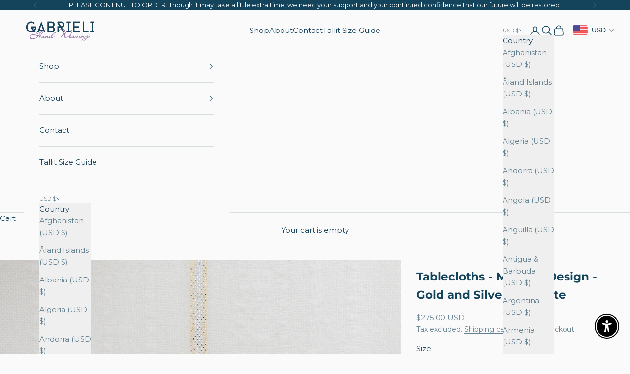

--- FILE ---
content_type: text/html; charset=utf-8
request_url: https://gabrielitallit.com/products/copy-of-tablecloths-minimal-design-gold-and-silver-on-white
body_size: 79091
content:
<!doctype html>

<html lang="en" dir="ltr">
  <head>
    <meta charset="utf-8">
    <meta name="viewport" content="width=device-width, initial-scale=1.0, height=device-height, minimum-scale=1.0, maximum-scale=5.0">

    <title>Tablecloths - Minimal Design - Gold and Silver on White</title><meta name="description" content="Gabrieli tablecloths and napkins are hand woven by our tapestry artisans in our studio in Israel. All come with a lifetime guarantee against staining, even from red wine! They are machine washable in cold water and make the perfect gift.Our tablecloths are available in a variety of sizes and color combinations. The pat"><link rel="canonical" href="https://gabrielitallit.com/products/copy-of-tablecloths-minimal-design-gold-and-silver-on-white"><link rel="shortcut icon" href="//gabrielitallit.com/cdn/shop/files/favicon3.png?v=1646123545&width=96">
      <link rel="apple-touch-icon" href="//gabrielitallit.com/cdn/shop/files/favicon3.png?v=1646123545&width=180"><link rel="preconnect" href="https://fonts.shopifycdn.com" crossorigin><link rel="preload" href="//gabrielitallit.com/cdn/fonts/lora/lora_n5.04efeb8e68ba4da62f0fd6abc2572b934a6148ba.woff2" as="font" type="font/woff2" crossorigin><link rel="preload" href="//gabrielitallit.com/cdn/fonts/montserrat/montserrat_n4.81949fa0ac9fd2021e16436151e8eaa539321637.woff2" as="font" type="font/woff2" crossorigin><meta property="og:type" content="product">
  <meta property="og:title" content="Tablecloths - Minimal Design - Gold and Silver on White">
  <meta property="product:price:amount" content="275.00">
  <meta property="product:price:currency" content="USD">
  <meta property="product:availability" content="in stock"><meta property="og:image" content="http://gabrielitallit.com/cdn/shop/products/minimalgoldandsilveronwhite.jpg?v=1612784751&width=2048">
  <meta property="og:image:secure_url" content="https://gabrielitallit.com/cdn/shop/products/minimalgoldandsilveronwhite.jpg?v=1612784751&width=2048">
  <meta property="og:image:width" content="2048">
  <meta property="og:image:height" content="2048"><meta property="og:description" content="Gabrieli tablecloths and napkins are hand woven by our tapestry artisans in our studio in Israel. All come with a lifetime guarantee against staining, even from red wine! They are machine washable in cold water and make the perfect gift.Our tablecloths are available in a variety of sizes and color combinations. The pat"><meta property="og:url" content="https://gabrielitallit.com/products/copy-of-tablecloths-minimal-design-gold-and-silver-on-white">
<meta property="og:site_name" content="Gabrieli Hand Weaving"><meta name="twitter:card" content="summary"><meta name="twitter:title" content="Tablecloths - Minimal Design - Gold and Silver on White">
  <meta name="twitter:description" content="Gabrieli tablecloths and napkins are hand woven by our tapestry artisans in our studio in Israel. All come with a lifetime guarantee against staining, even from red wine! They are machine washable in cold water and make the perfect gift.Our tablecloths are available in a variety of sizes and color combinations. The pattern repeats every 20 inches across the length of the tablecloth.While ordering, choose to further enhance your table with matching napkins.All Gabrieli linens are custom made by hand so please allow up to 12 weeks from order placement to delivery."><meta name="twitter:image" content="https://gabrielitallit.com/cdn/shop/products/minimalgoldandsilveronwhite.jpg?crop=center&height=1200&v=1612784751&width=1200">
  <meta name="twitter:image:alt" content=""><script async crossorigin fetchpriority="high" src="/cdn/shopifycloud/importmap-polyfill/es-modules-shim.2.4.0.js"></script>
<script type="application/ld+json">{"@context":"http:\/\/schema.org\/","@id":"\/products\/copy-of-tablecloths-minimal-design-gold-and-silver-on-white#product","@type":"ProductGroup","brand":{"@type":"Brand","name":"Gabrieli"},"category":"Gabrieli Tablecloth","description":"Gabrieli tablecloths and napkins are hand woven by our tapestry artisans in our studio in Israel. All come with a lifetime guarantee against staining, even from red wine! They are machine washable in cold water and make the perfect gift.Our tablecloths are available in a variety of sizes and color combinations. The pattern repeats every 20 inches across the length of the tablecloth.While ordering, choose to further enhance your table with matching napkins.All Gabrieli linens are custom made by hand so please allow up to 12 weeks from order placement to delivery.","hasVariant":[{"@id":"\/products\/copy-of-tablecloths-minimal-design-gold-and-silver-on-white?variant=45631860277496#variant","@type":"Product","image":"https:\/\/gabrielitallit.com\/cdn\/shop\/products\/minimalgoldandsilveronwhite.jpg?v=1612784751\u0026width=1920","name":"Tablecloths - Minimal Design - Gold and Silver on White - 70” (W) x 60” (L) \/ 0","offers":{"@id":"\/products\/copy-of-tablecloths-minimal-design-gold-and-silver-on-white?variant=45631860277496#offer","@type":"Offer","availability":"http:\/\/schema.org\/InStock","price":"275.00","priceCurrency":"USD","url":"https:\/\/gabrielitallit.com\/products\/copy-of-tablecloths-minimal-design-gold-and-silver-on-white?variant=45631860277496"}},{"@id":"\/products\/copy-of-tablecloths-minimal-design-gold-and-silver-on-white?variant=45631860310264#variant","@type":"Product","image":"https:\/\/gabrielitallit.com\/cdn\/shop\/products\/minimalgoldandsilveronwhite.jpg?v=1612784751\u0026width=1920","name":"Tablecloths - Minimal Design - Gold and Silver on White - 70” (W) x 60” (L) \/ 4 + $56","offers":{"@id":"\/products\/copy-of-tablecloths-minimal-design-gold-and-silver-on-white?variant=45631860310264#offer","@type":"Offer","availability":"http:\/\/schema.org\/InStock","price":"331.00","priceCurrency":"USD","url":"https:\/\/gabrielitallit.com\/products\/copy-of-tablecloths-minimal-design-gold-and-silver-on-white?variant=45631860310264"}},{"@id":"\/products\/copy-of-tablecloths-minimal-design-gold-and-silver-on-white?variant=45631860343032#variant","@type":"Product","image":"https:\/\/gabrielitallit.com\/cdn\/shop\/products\/minimalgoldandsilveronwhite.jpg?v=1612784751\u0026width=1920","name":"Tablecloths - Minimal Design - Gold and Silver on White - 70” (W) x 60” (L) \/ 6 + $84","offers":{"@id":"\/products\/copy-of-tablecloths-minimal-design-gold-and-silver-on-white?variant=45631860343032#offer","@type":"Offer","availability":"http:\/\/schema.org\/InStock","price":"359.00","priceCurrency":"USD","url":"https:\/\/gabrielitallit.com\/products\/copy-of-tablecloths-minimal-design-gold-and-silver-on-white?variant=45631860343032"}},{"@id":"\/products\/copy-of-tablecloths-minimal-design-gold-and-silver-on-white?variant=45631860375800#variant","@type":"Product","image":"https:\/\/gabrielitallit.com\/cdn\/shop\/products\/minimalgoldandsilveronwhite.jpg?v=1612784751\u0026width=1920","name":"Tablecloths - Minimal Design - Gold and Silver on White - 70” (W) x 60” (L) \/ 8 + $112","offers":{"@id":"\/products\/copy-of-tablecloths-minimal-design-gold-and-silver-on-white?variant=45631860375800#offer","@type":"Offer","availability":"http:\/\/schema.org\/InStock","price":"387.00","priceCurrency":"USD","url":"https:\/\/gabrielitallit.com\/products\/copy-of-tablecloths-minimal-design-gold-and-silver-on-white?variant=45631860375800"}},{"@id":"\/products\/copy-of-tablecloths-minimal-design-gold-and-silver-on-white?variant=45631860408568#variant","@type":"Product","image":"https:\/\/gabrielitallit.com\/cdn\/shop\/products\/minimalgoldandsilveronwhite.jpg?v=1612784751\u0026width=1920","name":"Tablecloths - Minimal Design - Gold and Silver on White - 70” (W) x 60” (L) \/ 10 + $140","offers":{"@id":"\/products\/copy-of-tablecloths-minimal-design-gold-and-silver-on-white?variant=45631860408568#offer","@type":"Offer","availability":"http:\/\/schema.org\/InStock","price":"415.00","priceCurrency":"USD","url":"https:\/\/gabrielitallit.com\/products\/copy-of-tablecloths-minimal-design-gold-and-silver-on-white?variant=45631860408568"}},{"@id":"\/products\/copy-of-tablecloths-minimal-design-gold-and-silver-on-white?variant=45631860441336#variant","@type":"Product","image":"https:\/\/gabrielitallit.com\/cdn\/shop\/products\/minimalgoldandsilveronwhite.jpg?v=1612784751\u0026width=1920","name":"Tablecloths - Minimal Design - Gold and Silver on White - 70” (W) x 60” (L) \/ 12 + $168","offers":{"@id":"\/products\/copy-of-tablecloths-minimal-design-gold-and-silver-on-white?variant=45631860441336#offer","@type":"Offer","availability":"http:\/\/schema.org\/InStock","price":"443.00","priceCurrency":"USD","url":"https:\/\/gabrielitallit.com\/products\/copy-of-tablecloths-minimal-design-gold-and-silver-on-white?variant=45631860441336"}},{"@id":"\/products\/copy-of-tablecloths-minimal-design-gold-and-silver-on-white?variant=45631860474104#variant","@type":"Product","image":"https:\/\/gabrielitallit.com\/cdn\/shop\/products\/minimalgoldandsilveronwhite.jpg?v=1612784751\u0026width=1920","name":"Tablecloths - Minimal Design - Gold and Silver on White - 70” (W) x 60” (L) \/ 14 + $196","offers":{"@id":"\/products\/copy-of-tablecloths-minimal-design-gold-and-silver-on-white?variant=45631860474104#offer","@type":"Offer","availability":"http:\/\/schema.org\/InStock","price":"471.00","priceCurrency":"USD","url":"https:\/\/gabrielitallit.com\/products\/copy-of-tablecloths-minimal-design-gold-and-silver-on-white?variant=45631860474104"}},{"@id":"\/products\/copy-of-tablecloths-minimal-design-gold-and-silver-on-white?variant=45631860506872#variant","@type":"Product","image":"https:\/\/gabrielitallit.com\/cdn\/shop\/products\/minimalgoldandsilveronwhite.jpg?v=1612784751\u0026width=1920","name":"Tablecloths - Minimal Design - Gold and Silver on White - 70” (W) x 60” (L) \/ 16 + $224","offers":{"@id":"\/products\/copy-of-tablecloths-minimal-design-gold-and-silver-on-white?variant=45631860506872#offer","@type":"Offer","availability":"http:\/\/schema.org\/InStock","price":"499.00","priceCurrency":"USD","url":"https:\/\/gabrielitallit.com\/products\/copy-of-tablecloths-minimal-design-gold-and-silver-on-white?variant=45631860506872"}},{"@id":"\/products\/copy-of-tablecloths-minimal-design-gold-and-silver-on-white?variant=45631860539640#variant","@type":"Product","image":"https:\/\/gabrielitallit.com\/cdn\/shop\/products\/minimalgoldandsilveronwhite.jpg?v=1612784751\u0026width=1920","name":"Tablecloths - Minimal Design - Gold and Silver on White - 70” (W) x 80” (L) + $50 \/ 4 + $56","offers":{"@id":"\/products\/copy-of-tablecloths-minimal-design-gold-and-silver-on-white?variant=45631860539640#offer","@type":"Offer","availability":"http:\/\/schema.org\/InStock","price":"381.00","priceCurrency":"USD","url":"https:\/\/gabrielitallit.com\/products\/copy-of-tablecloths-minimal-design-gold-and-silver-on-white?variant=45631860539640"}},{"@id":"\/products\/copy-of-tablecloths-minimal-design-gold-and-silver-on-white?variant=45631860572408#variant","@type":"Product","image":"https:\/\/gabrielitallit.com\/cdn\/shop\/products\/minimalgoldandsilveronwhite.jpg?v=1612784751\u0026width=1920","name":"Tablecloths - Minimal Design - Gold and Silver on White - 70” (W) x 80” (L) + $50 \/ 6 + $84","offers":{"@id":"\/products\/copy-of-tablecloths-minimal-design-gold-and-silver-on-white?variant=45631860572408#offer","@type":"Offer","availability":"http:\/\/schema.org\/InStock","price":"409.00","priceCurrency":"USD","url":"https:\/\/gabrielitallit.com\/products\/copy-of-tablecloths-minimal-design-gold-and-silver-on-white?variant=45631860572408"}},{"@id":"\/products\/copy-of-tablecloths-minimal-design-gold-and-silver-on-white?variant=45631860605176#variant","@type":"Product","image":"https:\/\/gabrielitallit.com\/cdn\/shop\/products\/minimalgoldandsilveronwhite.jpg?v=1612784751\u0026width=1920","name":"Tablecloths - Minimal Design - Gold and Silver on White - 70” (W) x 80” (L) + $50 \/ 8 + $112","offers":{"@id":"\/products\/copy-of-tablecloths-minimal-design-gold-and-silver-on-white?variant=45631860605176#offer","@type":"Offer","availability":"http:\/\/schema.org\/InStock","price":"437.00","priceCurrency":"USD","url":"https:\/\/gabrielitallit.com\/products\/copy-of-tablecloths-minimal-design-gold-and-silver-on-white?variant=45631860605176"}},{"@id":"\/products\/copy-of-tablecloths-minimal-design-gold-and-silver-on-white?variant=45631860637944#variant","@type":"Product","image":"https:\/\/gabrielitallit.com\/cdn\/shop\/products\/minimalgoldandsilveronwhite.jpg?v=1612784751\u0026width=1920","name":"Tablecloths - Minimal Design - Gold and Silver on White - 70” (W) x 80” (L) + $50 \/ 10 + $140","offers":{"@id":"\/products\/copy-of-tablecloths-minimal-design-gold-and-silver-on-white?variant=45631860637944#offer","@type":"Offer","availability":"http:\/\/schema.org\/InStock","price":"465.00","priceCurrency":"USD","url":"https:\/\/gabrielitallit.com\/products\/copy-of-tablecloths-minimal-design-gold-and-silver-on-white?variant=45631860637944"}},{"@id":"\/products\/copy-of-tablecloths-minimal-design-gold-and-silver-on-white?variant=45631860670712#variant","@type":"Product","image":"https:\/\/gabrielitallit.com\/cdn\/shop\/products\/minimalgoldandsilveronwhite.jpg?v=1612784751\u0026width=1920","name":"Tablecloths - Minimal Design - Gold and Silver on White - 70” (W) x 80” (L) + $50 \/ 12 + $168","offers":{"@id":"\/products\/copy-of-tablecloths-minimal-design-gold-and-silver-on-white?variant=45631860670712#offer","@type":"Offer","availability":"http:\/\/schema.org\/InStock","price":"493.00","priceCurrency":"USD","url":"https:\/\/gabrielitallit.com\/products\/copy-of-tablecloths-minimal-design-gold-and-silver-on-white?variant=45631860670712"}},{"@id":"\/products\/copy-of-tablecloths-minimal-design-gold-and-silver-on-white?variant=45631860703480#variant","@type":"Product","image":"https:\/\/gabrielitallit.com\/cdn\/shop\/products\/minimalgoldandsilveronwhite.jpg?v=1612784751\u0026width=1920","name":"Tablecloths - Minimal Design - Gold and Silver on White - 70” (W) x 80” (L) + $50 \/ 14 + $196","offers":{"@id":"\/products\/copy-of-tablecloths-minimal-design-gold-and-silver-on-white?variant=45631860703480#offer","@type":"Offer","availability":"http:\/\/schema.org\/InStock","price":"521.00","priceCurrency":"USD","url":"https:\/\/gabrielitallit.com\/products\/copy-of-tablecloths-minimal-design-gold-and-silver-on-white?variant=45631860703480"}},{"@id":"\/products\/copy-of-tablecloths-minimal-design-gold-and-silver-on-white?variant=45631860736248#variant","@type":"Product","image":"https:\/\/gabrielitallit.com\/cdn\/shop\/products\/minimalgoldandsilveronwhite.jpg?v=1612784751\u0026width=1920","name":"Tablecloths - Minimal Design - Gold and Silver on White - 70” (W) x 80” (L) + $50 \/ 16 + $224","offers":{"@id":"\/products\/copy-of-tablecloths-minimal-design-gold-and-silver-on-white?variant=45631860736248#offer","@type":"Offer","availability":"http:\/\/schema.org\/InStock","price":"549.00","priceCurrency":"USD","url":"https:\/\/gabrielitallit.com\/products\/copy-of-tablecloths-minimal-design-gold-and-silver-on-white?variant=45631860736248"}},{"@id":"\/products\/copy-of-tablecloths-minimal-design-gold-and-silver-on-white?variant=45631860769016#variant","@type":"Product","image":"https:\/\/gabrielitallit.com\/cdn\/shop\/products\/minimalgoldandsilveronwhite.jpg?v=1612784751\u0026width=1920","name":"Tablecloths - Minimal Design - Gold and Silver on White - 70” (W) x 100” (L) + $110 \/ 0","offers":{"@id":"\/products\/copy-of-tablecloths-minimal-design-gold-and-silver-on-white?variant=45631860769016#offer","@type":"Offer","availability":"http:\/\/schema.org\/InStock","price":"385.00","priceCurrency":"USD","url":"https:\/\/gabrielitallit.com\/products\/copy-of-tablecloths-minimal-design-gold-and-silver-on-white?variant=45631860769016"}},{"@id":"\/products\/copy-of-tablecloths-minimal-design-gold-and-silver-on-white?variant=45631860801784#variant","@type":"Product","image":"https:\/\/gabrielitallit.com\/cdn\/shop\/products\/minimalgoldandsilveronwhite.jpg?v=1612784751\u0026width=1920","name":"Tablecloths - Minimal Design - Gold and Silver on White - 70” (W) x 100” (L) + $110 \/ 4 + $56","offers":{"@id":"\/products\/copy-of-tablecloths-minimal-design-gold-and-silver-on-white?variant=45631860801784#offer","@type":"Offer","availability":"http:\/\/schema.org\/InStock","price":"441.00","priceCurrency":"USD","url":"https:\/\/gabrielitallit.com\/products\/copy-of-tablecloths-minimal-design-gold-and-silver-on-white?variant=45631860801784"}},{"@id":"\/products\/copy-of-tablecloths-minimal-design-gold-and-silver-on-white?variant=45631860834552#variant","@type":"Product","image":"https:\/\/gabrielitallit.com\/cdn\/shop\/products\/minimalgoldandsilveronwhite.jpg?v=1612784751\u0026width=1920","name":"Tablecloths - Minimal Design - Gold and Silver on White - 70” (W) x 100” (L) + $110 \/ 6 + $84","offers":{"@id":"\/products\/copy-of-tablecloths-minimal-design-gold-and-silver-on-white?variant=45631860834552#offer","@type":"Offer","availability":"http:\/\/schema.org\/InStock","price":"469.00","priceCurrency":"USD","url":"https:\/\/gabrielitallit.com\/products\/copy-of-tablecloths-minimal-design-gold-and-silver-on-white?variant=45631860834552"}},{"@id":"\/products\/copy-of-tablecloths-minimal-design-gold-and-silver-on-white?variant=45631860867320#variant","@type":"Product","image":"https:\/\/gabrielitallit.com\/cdn\/shop\/products\/minimalgoldandsilveronwhite.jpg?v=1612784751\u0026width=1920","name":"Tablecloths - Minimal Design - Gold and Silver on White - 70” (W) x 100” (L) + $110 \/ 8 + $112","offers":{"@id":"\/products\/copy-of-tablecloths-minimal-design-gold-and-silver-on-white?variant=45631860867320#offer","@type":"Offer","availability":"http:\/\/schema.org\/InStock","price":"497.00","priceCurrency":"USD","url":"https:\/\/gabrielitallit.com\/products\/copy-of-tablecloths-minimal-design-gold-and-silver-on-white?variant=45631860867320"}},{"@id":"\/products\/copy-of-tablecloths-minimal-design-gold-and-silver-on-white?variant=45631860900088#variant","@type":"Product","image":"https:\/\/gabrielitallit.com\/cdn\/shop\/products\/minimalgoldandsilveronwhite.jpg?v=1612784751\u0026width=1920","name":"Tablecloths - Minimal Design - Gold and Silver on White - 70” (W) x 100” (L) + $110 \/ 10 + $140","offers":{"@id":"\/products\/copy-of-tablecloths-minimal-design-gold-and-silver-on-white?variant=45631860900088#offer","@type":"Offer","availability":"http:\/\/schema.org\/InStock","price":"525.00","priceCurrency":"USD","url":"https:\/\/gabrielitallit.com\/products\/copy-of-tablecloths-minimal-design-gold-and-silver-on-white?variant=45631860900088"}},{"@id":"\/products\/copy-of-tablecloths-minimal-design-gold-and-silver-on-white?variant=45631860932856#variant","@type":"Product","image":"https:\/\/gabrielitallit.com\/cdn\/shop\/products\/minimalgoldandsilveronwhite.jpg?v=1612784751\u0026width=1920","name":"Tablecloths - Minimal Design - Gold and Silver on White - 70” (W) x 100” (L) + $110 \/ 12 + $168","offers":{"@id":"\/products\/copy-of-tablecloths-minimal-design-gold-and-silver-on-white?variant=45631860932856#offer","@type":"Offer","availability":"http:\/\/schema.org\/InStock","price":"553.00","priceCurrency":"USD","url":"https:\/\/gabrielitallit.com\/products\/copy-of-tablecloths-minimal-design-gold-and-silver-on-white?variant=45631860932856"}},{"@id":"\/products\/copy-of-tablecloths-minimal-design-gold-and-silver-on-white?variant=45631860965624#variant","@type":"Product","image":"https:\/\/gabrielitallit.com\/cdn\/shop\/products\/minimalgoldandsilveronwhite.jpg?v=1612784751\u0026width=1920","name":"Tablecloths - Minimal Design - Gold and Silver on White - 70” (W) x 100” (L) + $110 \/ 14 + $196","offers":{"@id":"\/products\/copy-of-tablecloths-minimal-design-gold-and-silver-on-white?variant=45631860965624#offer","@type":"Offer","availability":"http:\/\/schema.org\/InStock","price":"581.00","priceCurrency":"USD","url":"https:\/\/gabrielitallit.com\/products\/copy-of-tablecloths-minimal-design-gold-and-silver-on-white?variant=45631860965624"}},{"@id":"\/products\/copy-of-tablecloths-minimal-design-gold-and-silver-on-white?variant=45631860998392#variant","@type":"Product","image":"https:\/\/gabrielitallit.com\/cdn\/shop\/products\/minimalgoldandsilveronwhite.jpg?v=1612784751\u0026width=1920","name":"Tablecloths - Minimal Design - Gold and Silver on White - 70” (W) x 100” (L) + $110 \/ 16 + $224","offers":{"@id":"\/products\/copy-of-tablecloths-minimal-design-gold-and-silver-on-white?variant=45631860998392#offer","@type":"Offer","availability":"http:\/\/schema.org\/InStock","price":"609.00","priceCurrency":"USD","url":"https:\/\/gabrielitallit.com\/products\/copy-of-tablecloths-minimal-design-gold-and-silver-on-white?variant=45631860998392"}},{"@id":"\/products\/copy-of-tablecloths-minimal-design-gold-and-silver-on-white?variant=45631861031160#variant","@type":"Product","image":"https:\/\/gabrielitallit.com\/cdn\/shop\/products\/minimalgoldandsilveronwhite.jpg?v=1612784751\u0026width=1920","name":"Tablecloths - Minimal Design - Gold and Silver on White - 70” (W) x 120” (L) + $165 \/ 0","offers":{"@id":"\/products\/copy-of-tablecloths-minimal-design-gold-and-silver-on-white?variant=45631861031160#offer","@type":"Offer","availability":"http:\/\/schema.org\/InStock","price":"440.00","priceCurrency":"USD","url":"https:\/\/gabrielitallit.com\/products\/copy-of-tablecloths-minimal-design-gold-and-silver-on-white?variant=45631861031160"}},{"@id":"\/products\/copy-of-tablecloths-minimal-design-gold-and-silver-on-white?variant=45631861063928#variant","@type":"Product","image":"https:\/\/gabrielitallit.com\/cdn\/shop\/products\/minimalgoldandsilveronwhite.jpg?v=1612784751\u0026width=1920","name":"Tablecloths - Minimal Design - Gold and Silver on White - 70” (W) x 120” (L) + $165 \/ 4 + $56","offers":{"@id":"\/products\/copy-of-tablecloths-minimal-design-gold-and-silver-on-white?variant=45631861063928#offer","@type":"Offer","availability":"http:\/\/schema.org\/InStock","price":"496.00","priceCurrency":"USD","url":"https:\/\/gabrielitallit.com\/products\/copy-of-tablecloths-minimal-design-gold-and-silver-on-white?variant=45631861063928"}},{"@id":"\/products\/copy-of-tablecloths-minimal-design-gold-and-silver-on-white?variant=45631861096696#variant","@type":"Product","image":"https:\/\/gabrielitallit.com\/cdn\/shop\/products\/minimalgoldandsilveronwhite.jpg?v=1612784751\u0026width=1920","name":"Tablecloths - Minimal Design - Gold and Silver on White - 70” (W) x 120” (L) + $165 \/ 6 + $84","offers":{"@id":"\/products\/copy-of-tablecloths-minimal-design-gold-and-silver-on-white?variant=45631861096696#offer","@type":"Offer","availability":"http:\/\/schema.org\/InStock","price":"524.00","priceCurrency":"USD","url":"https:\/\/gabrielitallit.com\/products\/copy-of-tablecloths-minimal-design-gold-and-silver-on-white?variant=45631861096696"}},{"@id":"\/products\/copy-of-tablecloths-minimal-design-gold-and-silver-on-white?variant=45631861129464#variant","@type":"Product","image":"https:\/\/gabrielitallit.com\/cdn\/shop\/products\/minimalgoldandsilveronwhite.jpg?v=1612784751\u0026width=1920","name":"Tablecloths - Minimal Design - Gold and Silver on White - 70” (W) x 120” (L) + $165 \/ 8 + $112","offers":{"@id":"\/products\/copy-of-tablecloths-minimal-design-gold-and-silver-on-white?variant=45631861129464#offer","@type":"Offer","availability":"http:\/\/schema.org\/InStock","price":"552.00","priceCurrency":"USD","url":"https:\/\/gabrielitallit.com\/products\/copy-of-tablecloths-minimal-design-gold-and-silver-on-white?variant=45631861129464"}},{"@id":"\/products\/copy-of-tablecloths-minimal-design-gold-and-silver-on-white?variant=45631861162232#variant","@type":"Product","image":"https:\/\/gabrielitallit.com\/cdn\/shop\/products\/minimalgoldandsilveronwhite.jpg?v=1612784751\u0026width=1920","name":"Tablecloths - Minimal Design - Gold and Silver on White - 70” (W) x 120” (L) + $165 \/ 10 + $140","offers":{"@id":"\/products\/copy-of-tablecloths-minimal-design-gold-and-silver-on-white?variant=45631861162232#offer","@type":"Offer","availability":"http:\/\/schema.org\/InStock","price":"580.00","priceCurrency":"USD","url":"https:\/\/gabrielitallit.com\/products\/copy-of-tablecloths-minimal-design-gold-and-silver-on-white?variant=45631861162232"}},{"@id":"\/products\/copy-of-tablecloths-minimal-design-gold-and-silver-on-white?variant=45631861195000#variant","@type":"Product","image":"https:\/\/gabrielitallit.com\/cdn\/shop\/products\/minimalgoldandsilveronwhite.jpg?v=1612784751\u0026width=1920","name":"Tablecloths - Minimal Design - Gold and Silver on White - 70” (W) x 120” (L) + $165 \/ 12 + $168","offers":{"@id":"\/products\/copy-of-tablecloths-minimal-design-gold-and-silver-on-white?variant=45631861195000#offer","@type":"Offer","availability":"http:\/\/schema.org\/InStock","price":"608.00","priceCurrency":"USD","url":"https:\/\/gabrielitallit.com\/products\/copy-of-tablecloths-minimal-design-gold-and-silver-on-white?variant=45631861195000"}},{"@id":"\/products\/copy-of-tablecloths-minimal-design-gold-and-silver-on-white?variant=45631861227768#variant","@type":"Product","image":"https:\/\/gabrielitallit.com\/cdn\/shop\/products\/minimalgoldandsilveronwhite.jpg?v=1612784751\u0026width=1920","name":"Tablecloths - Minimal Design - Gold and Silver on White - 70” (W) x 120” (L) + $165 \/ 14 + $196","offers":{"@id":"\/products\/copy-of-tablecloths-minimal-design-gold-and-silver-on-white?variant=45631861227768#offer","@type":"Offer","availability":"http:\/\/schema.org\/InStock","price":"636.00","priceCurrency":"USD","url":"https:\/\/gabrielitallit.com\/products\/copy-of-tablecloths-minimal-design-gold-and-silver-on-white?variant=45631861227768"}},{"@id":"\/products\/copy-of-tablecloths-minimal-design-gold-and-silver-on-white?variant=45631861260536#variant","@type":"Product","image":"https:\/\/gabrielitallit.com\/cdn\/shop\/products\/minimalgoldandsilveronwhite.jpg?v=1612784751\u0026width=1920","name":"Tablecloths - Minimal Design - Gold and Silver on White - 70” (W) x 120” (L) + $165 \/ 16 + $224","offers":{"@id":"\/products\/copy-of-tablecloths-minimal-design-gold-and-silver-on-white?variant=45631861260536#offer","@type":"Offer","availability":"http:\/\/schema.org\/InStock","price":"664.00","priceCurrency":"USD","url":"https:\/\/gabrielitallit.com\/products\/copy-of-tablecloths-minimal-design-gold-and-silver-on-white?variant=45631861260536"}},{"@id":"\/products\/copy-of-tablecloths-minimal-design-gold-and-silver-on-white?variant=45631861293304#variant","@type":"Product","image":"https:\/\/gabrielitallit.com\/cdn\/shop\/products\/minimalgoldandsilveronwhite.jpg?v=1612784751\u0026width=1920","name":"Tablecloths - Minimal Design - Gold and Silver on White - 70” (W) x 140” (L) + $220 \/ 0","offers":{"@id":"\/products\/copy-of-tablecloths-minimal-design-gold-and-silver-on-white?variant=45631861293304#offer","@type":"Offer","availability":"http:\/\/schema.org\/InStock","price":"495.00","priceCurrency":"USD","url":"https:\/\/gabrielitallit.com\/products\/copy-of-tablecloths-minimal-design-gold-and-silver-on-white?variant=45631861293304"}},{"@id":"\/products\/copy-of-tablecloths-minimal-design-gold-and-silver-on-white?variant=45631861326072#variant","@type":"Product","image":"https:\/\/gabrielitallit.com\/cdn\/shop\/products\/minimalgoldandsilveronwhite.jpg?v=1612784751\u0026width=1920","name":"Tablecloths - Minimal Design - Gold and Silver on White - 70” (W) x 140” (L) + $220 \/ 4 + $56","offers":{"@id":"\/products\/copy-of-tablecloths-minimal-design-gold-and-silver-on-white?variant=45631861326072#offer","@type":"Offer","availability":"http:\/\/schema.org\/InStock","price":"551.00","priceCurrency":"USD","url":"https:\/\/gabrielitallit.com\/products\/copy-of-tablecloths-minimal-design-gold-and-silver-on-white?variant=45631861326072"}},{"@id":"\/products\/copy-of-tablecloths-minimal-design-gold-and-silver-on-white?variant=45631861358840#variant","@type":"Product","image":"https:\/\/gabrielitallit.com\/cdn\/shop\/products\/minimalgoldandsilveronwhite.jpg?v=1612784751\u0026width=1920","name":"Tablecloths - Minimal Design - Gold and Silver on White - 70” (W) x 140” (L) + $220 \/ 6 + $84","offers":{"@id":"\/products\/copy-of-tablecloths-minimal-design-gold-and-silver-on-white?variant=45631861358840#offer","@type":"Offer","availability":"http:\/\/schema.org\/InStock","price":"579.00","priceCurrency":"USD","url":"https:\/\/gabrielitallit.com\/products\/copy-of-tablecloths-minimal-design-gold-and-silver-on-white?variant=45631861358840"}},{"@id":"\/products\/copy-of-tablecloths-minimal-design-gold-and-silver-on-white?variant=45631861391608#variant","@type":"Product","image":"https:\/\/gabrielitallit.com\/cdn\/shop\/products\/minimalgoldandsilveronwhite.jpg?v=1612784751\u0026width=1920","name":"Tablecloths - Minimal Design - Gold and Silver on White - 70” (W) x 140” (L) + $220 \/ 8 + $112","offers":{"@id":"\/products\/copy-of-tablecloths-minimal-design-gold-and-silver-on-white?variant=45631861391608#offer","@type":"Offer","availability":"http:\/\/schema.org\/InStock","price":"607.00","priceCurrency":"USD","url":"https:\/\/gabrielitallit.com\/products\/copy-of-tablecloths-minimal-design-gold-and-silver-on-white?variant=45631861391608"}},{"@id":"\/products\/copy-of-tablecloths-minimal-design-gold-and-silver-on-white?variant=45631861424376#variant","@type":"Product","image":"https:\/\/gabrielitallit.com\/cdn\/shop\/products\/minimalgoldandsilveronwhite.jpg?v=1612784751\u0026width=1920","name":"Tablecloths - Minimal Design - Gold and Silver on White - 70” (W) x 140” (L) + $220 \/ 10 + $140","offers":{"@id":"\/products\/copy-of-tablecloths-minimal-design-gold-and-silver-on-white?variant=45631861424376#offer","@type":"Offer","availability":"http:\/\/schema.org\/InStock","price":"635.00","priceCurrency":"USD","url":"https:\/\/gabrielitallit.com\/products\/copy-of-tablecloths-minimal-design-gold-and-silver-on-white?variant=45631861424376"}},{"@id":"\/products\/copy-of-tablecloths-minimal-design-gold-and-silver-on-white?variant=45631861457144#variant","@type":"Product","image":"https:\/\/gabrielitallit.com\/cdn\/shop\/products\/minimalgoldandsilveronwhite.jpg?v=1612784751\u0026width=1920","name":"Tablecloths - Minimal Design - Gold and Silver on White - 70” (W) x 140” (L) + $220 \/ 12 + $168","offers":{"@id":"\/products\/copy-of-tablecloths-minimal-design-gold-and-silver-on-white?variant=45631861457144#offer","@type":"Offer","availability":"http:\/\/schema.org\/InStock","price":"663.00","priceCurrency":"USD","url":"https:\/\/gabrielitallit.com\/products\/copy-of-tablecloths-minimal-design-gold-and-silver-on-white?variant=45631861457144"}},{"@id":"\/products\/copy-of-tablecloths-minimal-design-gold-and-silver-on-white?variant=45631861489912#variant","@type":"Product","image":"https:\/\/gabrielitallit.com\/cdn\/shop\/products\/minimalgoldandsilveronwhite.jpg?v=1612784751\u0026width=1920","name":"Tablecloths - Minimal Design - Gold and Silver on White - 70” (W) x 140” (L) + $220 \/ 14 + $196","offers":{"@id":"\/products\/copy-of-tablecloths-minimal-design-gold-and-silver-on-white?variant=45631861489912#offer","@type":"Offer","availability":"http:\/\/schema.org\/InStock","price":"691.00","priceCurrency":"USD","url":"https:\/\/gabrielitallit.com\/products\/copy-of-tablecloths-minimal-design-gold-and-silver-on-white?variant=45631861489912"}},{"@id":"\/products\/copy-of-tablecloths-minimal-design-gold-and-silver-on-white?variant=45631861522680#variant","@type":"Product","image":"https:\/\/gabrielitallit.com\/cdn\/shop\/products\/minimalgoldandsilveronwhite.jpg?v=1612784751\u0026width=1920","name":"Tablecloths - Minimal Design - Gold and Silver on White - 70” (W) x 140” (L) + $220 \/ 16 + $224","offers":{"@id":"\/products\/copy-of-tablecloths-minimal-design-gold-and-silver-on-white?variant=45631861522680#offer","@type":"Offer","availability":"http:\/\/schema.org\/InStock","price":"719.00","priceCurrency":"USD","url":"https:\/\/gabrielitallit.com\/products\/copy-of-tablecloths-minimal-design-gold-and-silver-on-white?variant=45631861522680"}},{"@id":"\/products\/copy-of-tablecloths-minimal-design-gold-and-silver-on-white?variant=45631861555448#variant","@type":"Product","image":"https:\/\/gabrielitallit.com\/cdn\/shop\/products\/minimalgoldandsilveronwhite.jpg?v=1612784751\u0026width=1920","name":"Tablecloths - Minimal Design - Gold and Silver on White - 70” (W) x 160” (L) + $270 \/ 0","offers":{"@id":"\/products\/copy-of-tablecloths-minimal-design-gold-and-silver-on-white?variant=45631861555448#offer","@type":"Offer","availability":"http:\/\/schema.org\/InStock","price":"545.00","priceCurrency":"USD","url":"https:\/\/gabrielitallit.com\/products\/copy-of-tablecloths-minimal-design-gold-and-silver-on-white?variant=45631861555448"}},{"@id":"\/products\/copy-of-tablecloths-minimal-design-gold-and-silver-on-white?variant=45631861588216#variant","@type":"Product","image":"https:\/\/gabrielitallit.com\/cdn\/shop\/products\/minimalgoldandsilveronwhite.jpg?v=1612784751\u0026width=1920","name":"Tablecloths - Minimal Design - Gold and Silver on White - 70” (W) x 160” (L) + $270 \/ 4 + $56","offers":{"@id":"\/products\/copy-of-tablecloths-minimal-design-gold-and-silver-on-white?variant=45631861588216#offer","@type":"Offer","availability":"http:\/\/schema.org\/InStock","price":"601.00","priceCurrency":"USD","url":"https:\/\/gabrielitallit.com\/products\/copy-of-tablecloths-minimal-design-gold-and-silver-on-white?variant=45631861588216"}},{"@id":"\/products\/copy-of-tablecloths-minimal-design-gold-and-silver-on-white?variant=45631861620984#variant","@type":"Product","image":"https:\/\/gabrielitallit.com\/cdn\/shop\/products\/minimalgoldandsilveronwhite.jpg?v=1612784751\u0026width=1920","name":"Tablecloths - Minimal Design - Gold and Silver on White - 70” (W) x 160” (L) + $270 \/ 6 + $84","offers":{"@id":"\/products\/copy-of-tablecloths-minimal-design-gold-and-silver-on-white?variant=45631861620984#offer","@type":"Offer","availability":"http:\/\/schema.org\/InStock","price":"629.00","priceCurrency":"USD","url":"https:\/\/gabrielitallit.com\/products\/copy-of-tablecloths-minimal-design-gold-and-silver-on-white?variant=45631861620984"}},{"@id":"\/products\/copy-of-tablecloths-minimal-design-gold-and-silver-on-white?variant=45631861653752#variant","@type":"Product","image":"https:\/\/gabrielitallit.com\/cdn\/shop\/products\/minimalgoldandsilveronwhite.jpg?v=1612784751\u0026width=1920","name":"Tablecloths - Minimal Design - Gold and Silver on White - 70” (W) x 160” (L) + $270 \/ 8 + $112","offers":{"@id":"\/products\/copy-of-tablecloths-minimal-design-gold-and-silver-on-white?variant=45631861653752#offer","@type":"Offer","availability":"http:\/\/schema.org\/InStock","price":"657.00","priceCurrency":"USD","url":"https:\/\/gabrielitallit.com\/products\/copy-of-tablecloths-minimal-design-gold-and-silver-on-white?variant=45631861653752"}},{"@id":"\/products\/copy-of-tablecloths-minimal-design-gold-and-silver-on-white?variant=45631861686520#variant","@type":"Product","image":"https:\/\/gabrielitallit.com\/cdn\/shop\/products\/minimalgoldandsilveronwhite.jpg?v=1612784751\u0026width=1920","name":"Tablecloths - Minimal Design - Gold and Silver on White - 70” (W) x 160” (L) + $270 \/ 10 + $140","offers":{"@id":"\/products\/copy-of-tablecloths-minimal-design-gold-and-silver-on-white?variant=45631861686520#offer","@type":"Offer","availability":"http:\/\/schema.org\/InStock","price":"685.00","priceCurrency":"USD","url":"https:\/\/gabrielitallit.com\/products\/copy-of-tablecloths-minimal-design-gold-and-silver-on-white?variant=45631861686520"}},{"@id":"\/products\/copy-of-tablecloths-minimal-design-gold-and-silver-on-white?variant=45631861719288#variant","@type":"Product","image":"https:\/\/gabrielitallit.com\/cdn\/shop\/products\/minimalgoldandsilveronwhite.jpg?v=1612784751\u0026width=1920","name":"Tablecloths - Minimal Design - Gold and Silver on White - 70” (W) x 160” (L) + $270 \/ 12 + $168","offers":{"@id":"\/products\/copy-of-tablecloths-minimal-design-gold-and-silver-on-white?variant=45631861719288#offer","@type":"Offer","availability":"http:\/\/schema.org\/InStock","price":"713.00","priceCurrency":"USD","url":"https:\/\/gabrielitallit.com\/products\/copy-of-tablecloths-minimal-design-gold-and-silver-on-white?variant=45631861719288"}},{"@id":"\/products\/copy-of-tablecloths-minimal-design-gold-and-silver-on-white?variant=45631861752056#variant","@type":"Product","image":"https:\/\/gabrielitallit.com\/cdn\/shop\/products\/minimalgoldandsilveronwhite.jpg?v=1612784751\u0026width=1920","name":"Tablecloths - Minimal Design - Gold and Silver on White - 70” (W) x 160” (L) + $270 \/ 14 + $196","offers":{"@id":"\/products\/copy-of-tablecloths-minimal-design-gold-and-silver-on-white?variant=45631861752056#offer","@type":"Offer","availability":"http:\/\/schema.org\/InStock","price":"741.00","priceCurrency":"USD","url":"https:\/\/gabrielitallit.com\/products\/copy-of-tablecloths-minimal-design-gold-and-silver-on-white?variant=45631861752056"}},{"@id":"\/products\/copy-of-tablecloths-minimal-design-gold-and-silver-on-white?variant=45631861784824#variant","@type":"Product","image":"https:\/\/gabrielitallit.com\/cdn\/shop\/products\/minimalgoldandsilveronwhite.jpg?v=1612784751\u0026width=1920","name":"Tablecloths - Minimal Design - Gold and Silver on White - 70” (W) x 160” (L) + $270 \/ 16 + $224","offers":{"@id":"\/products\/copy-of-tablecloths-minimal-design-gold-and-silver-on-white?variant=45631861784824#offer","@type":"Offer","availability":"http:\/\/schema.org\/InStock","price":"769.00","priceCurrency":"USD","url":"https:\/\/gabrielitallit.com\/products\/copy-of-tablecloths-minimal-design-gold-and-silver-on-white?variant=45631861784824"}},{"@id":"\/products\/copy-of-tablecloths-minimal-design-gold-and-silver-on-white?variant=45631861817592#variant","@type":"Product","image":"https:\/\/gabrielitallit.com\/cdn\/shop\/products\/minimalgoldandsilveronwhite.jpg?v=1612784751\u0026width=1920","name":"Tablecloths - Minimal Design - Gold and Silver on White - 70” (W) x 180” (L) + $320 \/ 0","offers":{"@id":"\/products\/copy-of-tablecloths-minimal-design-gold-and-silver-on-white?variant=45631861817592#offer","@type":"Offer","availability":"http:\/\/schema.org\/InStock","price":"595.00","priceCurrency":"USD","url":"https:\/\/gabrielitallit.com\/products\/copy-of-tablecloths-minimal-design-gold-and-silver-on-white?variant=45631861817592"}},{"@id":"\/products\/copy-of-tablecloths-minimal-design-gold-and-silver-on-white?variant=45631861850360#variant","@type":"Product","image":"https:\/\/gabrielitallit.com\/cdn\/shop\/products\/minimalgoldandsilveronwhite.jpg?v=1612784751\u0026width=1920","name":"Tablecloths - Minimal Design - Gold and Silver on White - 70” (W) x 180” (L) + $320 \/ 4 + $56","offers":{"@id":"\/products\/copy-of-tablecloths-minimal-design-gold-and-silver-on-white?variant=45631861850360#offer","@type":"Offer","availability":"http:\/\/schema.org\/InStock","price":"651.00","priceCurrency":"USD","url":"https:\/\/gabrielitallit.com\/products\/copy-of-tablecloths-minimal-design-gold-and-silver-on-white?variant=45631861850360"}},{"@id":"\/products\/copy-of-tablecloths-minimal-design-gold-and-silver-on-white?variant=45631861883128#variant","@type":"Product","image":"https:\/\/gabrielitallit.com\/cdn\/shop\/products\/minimalgoldandsilveronwhite.jpg?v=1612784751\u0026width=1920","name":"Tablecloths - Minimal Design - Gold and Silver on White - 70” (W) x 180” (L) + $320 \/ 6 + $84","offers":{"@id":"\/products\/copy-of-tablecloths-minimal-design-gold-and-silver-on-white?variant=45631861883128#offer","@type":"Offer","availability":"http:\/\/schema.org\/InStock","price":"679.00","priceCurrency":"USD","url":"https:\/\/gabrielitallit.com\/products\/copy-of-tablecloths-minimal-design-gold-and-silver-on-white?variant=45631861883128"}},{"@id":"\/products\/copy-of-tablecloths-minimal-design-gold-and-silver-on-white?variant=45631861915896#variant","@type":"Product","image":"https:\/\/gabrielitallit.com\/cdn\/shop\/products\/minimalgoldandsilveronwhite.jpg?v=1612784751\u0026width=1920","name":"Tablecloths - Minimal Design - Gold and Silver on White - 70” (W) x 180” (L) + $320 \/ 8 + $112","offers":{"@id":"\/products\/copy-of-tablecloths-minimal-design-gold-and-silver-on-white?variant=45631861915896#offer","@type":"Offer","availability":"http:\/\/schema.org\/InStock","price":"707.00","priceCurrency":"USD","url":"https:\/\/gabrielitallit.com\/products\/copy-of-tablecloths-minimal-design-gold-and-silver-on-white?variant=45631861915896"}},{"@id":"\/products\/copy-of-tablecloths-minimal-design-gold-and-silver-on-white?variant=45631861948664#variant","@type":"Product","image":"https:\/\/gabrielitallit.com\/cdn\/shop\/products\/minimalgoldandsilveronwhite.jpg?v=1612784751\u0026width=1920","name":"Tablecloths - Minimal Design - Gold and Silver on White - 70” (W) x 180” (L) + $320 \/ 10 + $140","offers":{"@id":"\/products\/copy-of-tablecloths-minimal-design-gold-and-silver-on-white?variant=45631861948664#offer","@type":"Offer","availability":"http:\/\/schema.org\/InStock","price":"735.00","priceCurrency":"USD","url":"https:\/\/gabrielitallit.com\/products\/copy-of-tablecloths-minimal-design-gold-and-silver-on-white?variant=45631861948664"}},{"@id":"\/products\/copy-of-tablecloths-minimal-design-gold-and-silver-on-white?variant=45631861981432#variant","@type":"Product","image":"https:\/\/gabrielitallit.com\/cdn\/shop\/products\/minimalgoldandsilveronwhite.jpg?v=1612784751\u0026width=1920","name":"Tablecloths - Minimal Design - Gold and Silver on White - 70” (W) x 180” (L) + $320 \/ 12 + $168","offers":{"@id":"\/products\/copy-of-tablecloths-minimal-design-gold-and-silver-on-white?variant=45631861981432#offer","@type":"Offer","availability":"http:\/\/schema.org\/InStock","price":"763.00","priceCurrency":"USD","url":"https:\/\/gabrielitallit.com\/products\/copy-of-tablecloths-minimal-design-gold-and-silver-on-white?variant=45631861981432"}},{"@id":"\/products\/copy-of-tablecloths-minimal-design-gold-and-silver-on-white?variant=45631862014200#variant","@type":"Product","image":"https:\/\/gabrielitallit.com\/cdn\/shop\/products\/minimalgoldandsilveronwhite.jpg?v=1612784751\u0026width=1920","name":"Tablecloths - Minimal Design - Gold and Silver on White - 70” (W) x 180” (L) + $320 \/ 14 + $196","offers":{"@id":"\/products\/copy-of-tablecloths-minimal-design-gold-and-silver-on-white?variant=45631862014200#offer","@type":"Offer","availability":"http:\/\/schema.org\/InStock","price":"791.00","priceCurrency":"USD","url":"https:\/\/gabrielitallit.com\/products\/copy-of-tablecloths-minimal-design-gold-and-silver-on-white?variant=45631862014200"}},{"@id":"\/products\/copy-of-tablecloths-minimal-design-gold-and-silver-on-white?variant=45631862046968#variant","@type":"Product","image":"https:\/\/gabrielitallit.com\/cdn\/shop\/products\/minimalgoldandsilveronwhite.jpg?v=1612784751\u0026width=1920","name":"Tablecloths - Minimal Design - Gold and Silver on White - 70” (W) x 180” (L) + $320 \/ 16 + $224","offers":{"@id":"\/products\/copy-of-tablecloths-minimal-design-gold-and-silver-on-white?variant=45631862046968#offer","@type":"Offer","availability":"http:\/\/schema.org\/InStock","price":"819.00","priceCurrency":"USD","url":"https:\/\/gabrielitallit.com\/products\/copy-of-tablecloths-minimal-design-gold-and-silver-on-white?variant=45631862046968"}},{"@id":"\/products\/copy-of-tablecloths-minimal-design-gold-and-silver-on-white?variant=45631862079736#variant","@type":"Product","image":"https:\/\/gabrielitallit.com\/cdn\/shop\/products\/minimalgoldandsilveronwhite.jpg?v=1612784751\u0026width=1920","name":"Tablecloths - Minimal Design - Gold and Silver on White - 70” (W) x 80” (L) + $50 \/ 0","offers":{"@id":"\/products\/copy-of-tablecloths-minimal-design-gold-and-silver-on-white?variant=45631862079736#offer","@type":"Offer","availability":"http:\/\/schema.org\/InStock","price":"325.00","priceCurrency":"USD","url":"https:\/\/gabrielitallit.com\/products\/copy-of-tablecloths-minimal-design-gold-and-silver-on-white?variant=45631862079736"}}],"name":"Tablecloths - Minimal Design - Gold and Silver on White","productGroupID":"4844659048525","url":"https:\/\/gabrielitallit.com\/products\/copy-of-tablecloths-minimal-design-gold-and-silver-on-white"}</script><script type="application/ld+json">
  {
    "@context": "https://schema.org",
    "@type": "BreadcrumbList",
    "itemListElement": [{
        "@type": "ListItem",
        "position": 1,
        "name": "Home",
        "item": "https://gabrielitallit.com"
      },{
            "@type": "ListItem",
            "position": 2,
            "name": "Tablecloths - Minimal Design - Gold and Silver on White",
            "item": "https://gabrielitallit.com/products/copy-of-tablecloths-minimal-design-gold-and-silver-on-white"
          }]
  }
</script><style>/* Typography (heading) */
  @font-face {
  font-family: Lora;
  font-weight: 500;
  font-style: normal;
  font-display: fallback;
  src: url("//gabrielitallit.com/cdn/fonts/lora/lora_n5.04efeb8e68ba4da62f0fd6abc2572b934a6148ba.woff2") format("woff2"),
       url("//gabrielitallit.com/cdn/fonts/lora/lora_n5.e033d2f9dd010c91e161af150080aa55acb1b9f4.woff") format("woff");
}

@font-face {
  font-family: Lora;
  font-weight: 500;
  font-style: italic;
  font-display: fallback;
  src: url("//gabrielitallit.com/cdn/fonts/lora/lora_i5.9c1ca8d88d18137812cdcd984d7d7f842728688a.woff2") format("woff2"),
       url("//gabrielitallit.com/cdn/fonts/lora/lora_i5.ed24366fac30370c42ac2ed86afc890ff4603855.woff") format("woff");
}

/* Typography (body) */
  @font-face {
  font-family: Montserrat;
  font-weight: 400;
  font-style: normal;
  font-display: fallback;
  src: url("//gabrielitallit.com/cdn/fonts/montserrat/montserrat_n4.81949fa0ac9fd2021e16436151e8eaa539321637.woff2") format("woff2"),
       url("//gabrielitallit.com/cdn/fonts/montserrat/montserrat_n4.a6c632ca7b62da89c3594789ba828388aac693fe.woff") format("woff");
}

@font-face {
  font-family: Montserrat;
  font-weight: 400;
  font-style: italic;
  font-display: fallback;
  src: url("//gabrielitallit.com/cdn/fonts/montserrat/montserrat_i4.5a4ea298b4789e064f62a29aafc18d41f09ae59b.woff2") format("woff2"),
       url("//gabrielitallit.com/cdn/fonts/montserrat/montserrat_i4.072b5869c5e0ed5b9d2021e4c2af132e16681ad2.woff") format("woff");
}

@font-face {
  font-family: Montserrat;
  font-weight: 700;
  font-style: normal;
  font-display: fallback;
  src: url("//gabrielitallit.com/cdn/fonts/montserrat/montserrat_n7.3c434e22befd5c18a6b4afadb1e3d77c128c7939.woff2") format("woff2"),
       url("//gabrielitallit.com/cdn/fonts/montserrat/montserrat_n7.5d9fa6e2cae713c8fb539a9876489d86207fe957.woff") format("woff");
}

@font-face {
  font-family: Montserrat;
  font-weight: 700;
  font-style: italic;
  font-display: fallback;
  src: url("//gabrielitallit.com/cdn/fonts/montserrat/montserrat_i7.a0d4a463df4f146567d871890ffb3c80408e7732.woff2") format("woff2"),
       url("//gabrielitallit.com/cdn/fonts/montserrat/montserrat_i7.f6ec9f2a0681acc6f8152c40921d2a4d2e1a2c78.woff") format("woff");
}

:root {
    /* Container */
    --container-max-width: 100%;
    --container-xxs-max-width: 27.5rem; /* 440px */
    --container-xs-max-width: 42.5rem; /* 680px */
    --container-sm-max-width: 61.25rem; /* 980px */
    --container-md-max-width: 71.875rem; /* 1150px */
    --container-lg-max-width: 78.75rem; /* 1260px */
    --container-xl-max-width: 85rem; /* 1360px */
    --container-gutter: 1.25rem;

    --section-vertical-spacing: 2.5rem;
    --section-vertical-spacing-tight:2.5rem;

    --section-stack-gap:2.25rem;
    --section-stack-gap-tight:2.25rem;

    /* Form settings */
    --form-gap: 1.25rem; /* Gap between fieldset and submit button */
    --fieldset-gap: 1rem; /* Gap between each form input within a fieldset */
    --form-control-gap: 0.625rem; /* Gap between input and label (ignored for floating label) */
    --checkbox-control-gap: 0.75rem; /* Horizontal gap between checkbox and its associated label */
    --input-padding-block: 0.65rem; /* Vertical padding for input, textarea and native select */
    --input-padding-inline: 0.8rem; /* Horizontal padding for input, textarea and native select */
    --checkbox-size: 0.875rem; /* Size (width and height) for checkbox */

    /* Other sizes */
    --sticky-area-height: calc(var(--announcement-bar-is-sticky, 0) * var(--announcement-bar-height, 0px) + var(--header-is-sticky, 0) * var(--header-is-visible, 1) * var(--header-height, 0px));

    /* RTL support */
    --transform-logical-flip: 1;
    --transform-origin-start: left;
    --transform-origin-end: right;

    /**
     * ---------------------------------------------------------------------
     * TYPOGRAPHY
     * ---------------------------------------------------------------------
     */

    /* Font properties */
    --heading-font-family: Lora, serif;
    --heading-font-weight: 500;
    --heading-font-style: normal;
    --heading-text-transform: normal;
    --heading-letter-spacing: 0.18em;
    --text-font-family: Montserrat, sans-serif;
    --text-font-weight: 400;
    --text-font-style: normal;
    --text-letter-spacing: 0.0em;
    --button-font: var(--text-font-style) var(--text-font-weight) var(--text-sm) / 1.65 var(--text-font-family);
    --button-text-transform: uppercase;
    --button-letter-spacing: 0.18em;

    /* Font sizes */--text-heading-size-factor: 1.2;
    --text-h1: max(0.6875rem, clamp(1.375rem, 1.146341463414634rem + 0.975609756097561vw, 2rem) * var(--text-heading-size-factor));
    --text-h2: max(0.6875rem, clamp(1.25rem, 1.0670731707317074rem + 0.7804878048780488vw, 1.75rem) * var(--text-heading-size-factor));
    --text-h3: max(0.6875rem, clamp(1.125rem, 1.0335365853658536rem + 0.3902439024390244vw, 1.375rem) * var(--text-heading-size-factor));
    --text-h4: max(0.6875rem, clamp(1rem, 0.9542682926829268rem + 0.1951219512195122vw, 1.125rem) * var(--text-heading-size-factor));
    --text-h5: calc(0.875rem * var(--text-heading-size-factor));
    --text-h6: calc(0.75rem * var(--text-heading-size-factor));

    --text-xs: 0.75rem;
    --text-sm: 0.8125rem;
    --text-base: 0.875rem;
    --text-lg: 1.0rem;
    --text-xl: 1.1875rem;

    /* Rounded variables (used for border radius) */
    --rounded-full: 9999px;
    --button-border-radius: 0.0rem;
    --input-border-radius: 0.0rem;

    /* Box shadow */
    --shadow-sm: 0 2px 8px rgb(0 0 0 / 0.05);
    --shadow: 0 5px 15px rgb(0 0 0 / 0.05);
    --shadow-md: 0 5px 30px rgb(0 0 0 / 0.05);
    --shadow-block: px px px rgb(var(--text-primary) / 0.0);

    /**
     * ---------------------------------------------------------------------
     * OTHER
     * ---------------------------------------------------------------------
     */

    --checkmark-svg-url: url(//gabrielitallit.com/cdn/shop/t/53/assets/checkmark.svg?v=77552481021870063511769008001);
    --cursor-zoom-in-svg-url: url(//gabrielitallit.com/cdn/shop/t/53/assets/cursor-zoom-in.svg?v=176993642336286611761769008001);
  }

  [dir="rtl"]:root {
    /* RTL support */
    --transform-logical-flip: -1;
    --transform-origin-start: right;
    --transform-origin-end: left;
  }

  @media screen and (min-width: 700px) {
    :root {
      /* Typography (font size) */
      --text-xs: 0.8125rem;
      --text-sm: 0.875rem;
      --text-base: 0.9375rem;
      --text-lg: 1.0625rem;
      --text-xl: 1.3125rem;

      /* Spacing settings */
      --container-gutter: 2rem;
    }
  }

  @media screen and (min-width: 1000px) {
    :root {
      /* Spacing settings */
      --container-gutter: 3rem;

      --section-vertical-spacing: 4rem;
      --section-vertical-spacing-tight: 4rem;

      --section-stack-gap:3rem;
      --section-stack-gap-tight:3rem;
    }
  }:root {/* Overlay used for modal */
    --page-overlay: 0 0 0 / 0.4;

    /* We use the first scheme background as default */
    --page-background: ;

    /* Product colors */
    --on-sale-text: 227 44 43;
    --on-sale-badge-background: 227 44 43;
    --on-sale-badge-text: 255 255 255;
    --sold-out-badge-background: 239 239 239;
    --sold-out-badge-text: 0 0 0 / 0.65;
    --custom-badge-background: 28 28 28;
    --custom-badge-text: 255 255 255;
    --star-color: 28 28 28;

    /* Status colors */
    --success-background: 212 227 203;
    --success-text: 48 122 7;
    --warning-background: 253 241 224;
    --warning-text: 237 138 0;
    --error-background: 243 204 204;
    --error-text: 203 43 43;
  }.color-scheme--scheme-1 {
      /* Color settings */--accent: 20 67 92;
      --text-color: 20 67 92;
      --background: 250 250 250 / 1.0;
      --background-without-opacity: 250 250 250;
      --background-gradient: ;--border-color: 216 223 226;/* Button colors */
      --button-background: 20 67 92;
      --button-text-color: 255 255 255;

      /* Circled buttons */
      --circle-button-background: 255 255 255;
      --circle-button-text-color: 20 67 92;
    }.shopify-section:has(.section-spacing.color-scheme--bg-19247a2159a2df860c61949669e299c4) + .shopify-section:has(.section-spacing.color-scheme--bg-19247a2159a2df860c61949669e299c4:not(.bordered-section)) .section-spacing {
      padding-block-start: 0;
    }.color-scheme--scheme-2 {
      /* Color settings */--accent: 20 67 92;
      --text-color: 20 67 92;
      --background: 239 239 239 / 1.0;
      --background-without-opacity: 239 239 239;
      --background-gradient: ;--border-color: 206 213 217;/* Button colors */
      --button-background: 20 67 92;
      --button-text-color: 255 255 255;

      /* Circled buttons */
      --circle-button-background: 255 255 255;
      --circle-button-text-color: 20 67 92;
    }.shopify-section:has(.section-spacing.color-scheme--bg-609ecfcfee2f667ac6c12366fc6ece56) + .shopify-section:has(.section-spacing.color-scheme--bg-609ecfcfee2f667ac6c12366fc6ece56:not(.bordered-section)) .section-spacing {
      padding-block-start: 0;
    }.color-scheme--scheme-3 {
      /* Color settings */--accent: 255 255 255;
      --text-color: 255 255 255;
      --background: 28 28 28 / 1.0;
      --background-without-opacity: 28 28 28;
      --background-gradient: ;--border-color: 62 62 62;/* Button colors */
      --button-background: 255 255 255;
      --button-text-color: 28 28 28;

      /* Circled buttons */
      --circle-button-background: 255 255 255;
      --circle-button-text-color: 28 28 28;
    }.shopify-section:has(.section-spacing.color-scheme--bg-c1f8cb21047e4797e94d0969dc5d1e44) + .shopify-section:has(.section-spacing.color-scheme--bg-c1f8cb21047e4797e94d0969dc5d1e44:not(.bordered-section)) .section-spacing {
      padding-block-start: 0;
    }.color-scheme--scheme-4 {
      /* Color settings */--accent: 255 255 255;
      --text-color: 255 255 255;
      --background: 0 0 0 / 0.0;
      --background-without-opacity: 0 0 0;
      --background-gradient: ;--border-color: 255 255 255;/* Button colors */
      --button-background: 255 255 255;
      --button-text-color: 28 28 28;

      /* Circled buttons */
      --circle-button-background: 255 255 255;
      --circle-button-text-color: 28 28 28;
    }.shopify-section:has(.section-spacing.color-scheme--bg-3671eee015764974ee0aef1536023e0f) + .shopify-section:has(.section-spacing.color-scheme--bg-3671eee015764974ee0aef1536023e0f:not(.bordered-section)) .section-spacing {
      padding-block-start: 0;
    }.color-scheme--scheme-34d0612b-5732-46ef-8666-a88f87b06536 {
      /* Color settings */--accent: 153 116 166;
      --text-color: 20 67 92;
      --background: 239 239 239 / 1.0;
      --background-without-opacity: 239 239 239;
      --background-gradient: ;--border-color: 206 213 217;/* Button colors */
      --button-background: 153 116 166;
      --button-text-color: 255 255 255;

      /* Circled buttons */
      --circle-button-background: 255 255 255;
      --circle-button-text-color: 20 67 92;
    }.shopify-section:has(.section-spacing.color-scheme--bg-609ecfcfee2f667ac6c12366fc6ece56) + .shopify-section:has(.section-spacing.color-scheme--bg-609ecfcfee2f667ac6c12366fc6ece56:not(.bordered-section)) .section-spacing {
      padding-block-start: 0;
    }.color-scheme--scheme-ef22fae7-8653-4f58-a4d9-f543402c1d10 {
      /* Color settings */--accent: 255 255 255;
      --text-color: 255 255 255;
      --background: 20 67 92 / 1.0;
      --background-without-opacity: 20 67 92;
      --background-gradient: ;--border-color: 55 95 116;/* Button colors */
      --button-background: 255 255 255;
      --button-text-color: 20 67 92;

      /* Circled buttons */
      --circle-button-background: 255 255 255;
      --circle-button-text-color: 20 67 92;
    }.shopify-section:has(.section-spacing.color-scheme--bg-d660742d8eaf63ddd32ccf87cd38e620) + .shopify-section:has(.section-spacing.color-scheme--bg-d660742d8eaf63ddd32ccf87cd38e620:not(.bordered-section)) .section-spacing {
      padding-block-start: 0;
    }.color-scheme--dialog {
      /* Color settings */--accent: 20 67 92;
      --text-color: 20 67 92;
      --background: 239 239 239 / 1.0;
      --background-without-opacity: 239 239 239;
      --background-gradient: ;--border-color: 206 213 217;/* Button colors */
      --button-background: 20 67 92;
      --button-text-color: 255 255 255;

      /* Circled buttons */
      --circle-button-background: 255 255 255;
      --circle-button-text-color: 20 67 92;
    }
</style><script>
  // This allows to expose several variables to the global scope, to be used in scripts
  window.themeVariables = {
    settings: {
      showPageTransition: null,
      pageType: "product",
      moneyFormat: "\u003cspan class=money\u003e${{amount}}\u003c\/span\u003e",
      moneyWithCurrencyFormat: "\u003cspan class=money\u003e${{amount}} USD\u003c\/span\u003e",
      currencyCodeEnabled: true,
      cartType: "page",
      staggerMenuApparition: true
    },

    strings: {
      addedToCart: "Added to your cart!",
      addedToCartWithTitle: "{{ product_title }} added to cart.",
      closeGallery: "Close gallery",
      zoomGallery: "Zoom picture",
      errorGallery: "Image cannot be loaded",
      shippingEstimatorNoResults: "Sorry, we do not ship to your address.",
      shippingEstimatorOneResult: "There is one shipping rate for your address:",
      shippingEstimatorMultipleResults: "There are several shipping rates for your address:",
      shippingEstimatorError: "One or more error occurred while retrieving shipping rates:",
      next: "Next",
      previous: "Previous"
    },

    mediaQueries: {
      'sm': 'screen and (min-width: 700px)',
      'md': 'screen and (min-width: 1000px)',
      'lg': 'screen and (min-width: 1150px)',
      'xl': 'screen and (min-width: 1400px)',
      '2xl': 'screen and (min-width: 1600px)',
      'sm-max': 'screen and (max-width: 699px)',
      'md-max': 'screen and (max-width: 999px)',
      'lg-max': 'screen and (max-width: 1149px)',
      'xl-max': 'screen and (max-width: 1399px)',
      '2xl-max': 'screen and (max-width: 1599px)',
      'motion-safe': '(prefers-reduced-motion: no-preference)',
      'motion-reduce': '(prefers-reduced-motion: reduce)',
      'supports-hover': 'screen and (pointer: fine)',
      'supports-touch': 'screen and (hover: none)'
    }
  };</script><script type="importmap">{
        "imports": {
          "vendor": "//gabrielitallit.com/cdn/shop/t/53/assets/vendor.min.js?v=55929477288600450501769007987",
          "theme": "//gabrielitallit.com/cdn/shop/t/53/assets/theme.js?v=103030472301900935361769007986",
          "photoswipe": "//gabrielitallit.com/cdn/shop/t/53/assets/photoswipe.min.js?v=13374349288281597431769007986"
        }
      }
    </script>

    <script type="module" src="//gabrielitallit.com/cdn/shop/t/53/assets/vendor.min.js?v=55929477288600450501769007987"></script>
    <script type="module" src="//gabrielitallit.com/cdn/shop/t/53/assets/theme.js?v=103030472301900935361769007986"></script>

    <script>window.performance && window.performance.mark && window.performance.mark('shopify.content_for_header.start');</script><meta name="google-site-verification" content="Lt8KJzQruqti90rgIx3EYXjNCAVFNlz6DzDeftZpZrs">
<meta id="shopify-digital-wallet" name="shopify-digital-wallet" content="/17471087/digital_wallets/dialog">
<meta name="shopify-checkout-api-token" content="c6942478b170d8b3d91b6db74a13a9ad">
<meta id="in-context-paypal-metadata" data-shop-id="17471087" data-venmo-supported="false" data-environment="production" data-locale="en_US" data-paypal-v4="true" data-currency="USD">
<link rel="alternate" type="application/json+oembed" href="https://gabrielitallit.com/products/copy-of-tablecloths-minimal-design-gold-and-silver-on-white.oembed">
<script async="async" src="/checkouts/internal/preloads.js?locale=en-US"></script>
<script id="shopify-features" type="application/json">{"accessToken":"c6942478b170d8b3d91b6db74a13a9ad","betas":["rich-media-storefront-analytics"],"domain":"gabrielitallit.com","predictiveSearch":true,"shopId":17471087,"locale":"en"}</script>
<script>var Shopify = Shopify || {};
Shopify.shop = "gabrieli-judaica.myshopify.com";
Shopify.locale = "en";
Shopify.currency = {"active":"USD","rate":"1.0"};
Shopify.country = "US";
Shopify.theme = {"name":"gabrieli website 2026","id":158440718584,"schema_name":"Prestige","schema_version":"10.11.1","theme_store_id":855,"role":"main"};
Shopify.theme.handle = "null";
Shopify.theme.style = {"id":null,"handle":null};
Shopify.cdnHost = "gabrielitallit.com/cdn";
Shopify.routes = Shopify.routes || {};
Shopify.routes.root = "/";</script>
<script type="module">!function(o){(o.Shopify=o.Shopify||{}).modules=!0}(window);</script>
<script>!function(o){function n(){var o=[];function n(){o.push(Array.prototype.slice.apply(arguments))}return n.q=o,n}var t=o.Shopify=o.Shopify||{};t.loadFeatures=n(),t.autoloadFeatures=n()}(window);</script>
<script id="shop-js-analytics" type="application/json">{"pageType":"product"}</script>
<script defer="defer" async type="module" src="//gabrielitallit.com/cdn/shopifycloud/shop-js/modules/v2/client.init-shop-cart-sync_BT-GjEfc.en.esm.js"></script>
<script defer="defer" async type="module" src="//gabrielitallit.com/cdn/shopifycloud/shop-js/modules/v2/chunk.common_D58fp_Oc.esm.js"></script>
<script defer="defer" async type="module" src="//gabrielitallit.com/cdn/shopifycloud/shop-js/modules/v2/chunk.modal_xMitdFEc.esm.js"></script>
<script type="module">
  await import("//gabrielitallit.com/cdn/shopifycloud/shop-js/modules/v2/client.init-shop-cart-sync_BT-GjEfc.en.esm.js");
await import("//gabrielitallit.com/cdn/shopifycloud/shop-js/modules/v2/chunk.common_D58fp_Oc.esm.js");
await import("//gabrielitallit.com/cdn/shopifycloud/shop-js/modules/v2/chunk.modal_xMitdFEc.esm.js");

  window.Shopify.SignInWithShop?.initShopCartSync?.({"fedCMEnabled":true,"windoidEnabled":true});

</script>
<script>(function() {
  var isLoaded = false;
  function asyncLoad() {
    if (isLoaded) return;
    isLoaded = true;
    var urls = ["\/\/www.powr.io\/powr.js?powr-token=gabrieli-judaica.myshopify.com\u0026external-type=shopify\u0026shop=gabrieli-judaica.myshopify.com","https:\/\/swymv3free-01.azureedge.net\/code\/swym-shopify.js?shop=gabrieli-judaica.myshopify.com","https:\/\/trust.conversionbear.com\/script?app=trust_badge\u0026shop=gabrieli-judaica.myshopify.com","https:\/\/cdn.logbase.io\/lb-upsell-wrapper.js?shop=gabrieli-judaica.myshopify.com","https:\/\/seo.apps.avada.io\/scripttag\/avada-seo-installed.js?shop=gabrieli-judaica.myshopify.com"];
    for (var i = 0; i < urls.length; i++) {
      var s = document.createElement('script');
      s.type = 'text/javascript';
      s.async = true;
      s.src = urls[i];
      var x = document.getElementsByTagName('script')[0];
      x.parentNode.insertBefore(s, x);
    }
  };
  if(window.attachEvent) {
    window.attachEvent('onload', asyncLoad);
  } else {
    window.addEventListener('load', asyncLoad, false);
  }
})();</script>
<script id="__st">var __st={"a":17471087,"offset":7200,"reqid":"d9ea4c34-192e-4338-8dc5-01c57a698fe7-1769226958","pageurl":"gabrielitallit.com\/products\/copy-of-tablecloths-minimal-design-gold-and-silver-on-white","u":"f43ab520bc1c","p":"product","rtyp":"product","rid":4844659048525};</script>
<script>window.ShopifyPaypalV4VisibilityTracking = true;</script>
<script id="captcha-bootstrap">!function(){'use strict';const t='contact',e='account',n='new_comment',o=[[t,t],['blogs',n],['comments',n],[t,'customer']],c=[[e,'customer_login'],[e,'guest_login'],[e,'recover_customer_password'],[e,'create_customer']],r=t=>t.map((([t,e])=>`form[action*='/${t}']:not([data-nocaptcha='true']) input[name='form_type'][value='${e}']`)).join(','),a=t=>()=>t?[...document.querySelectorAll(t)].map((t=>t.form)):[];function s(){const t=[...o],e=r(t);return a(e)}const i='password',u='form_key',d=['recaptcha-v3-token','g-recaptcha-response','h-captcha-response',i],f=()=>{try{return window.sessionStorage}catch{return}},m='__shopify_v',_=t=>t.elements[u];function p(t,e,n=!1){try{const o=window.sessionStorage,c=JSON.parse(o.getItem(e)),{data:r}=function(t){const{data:e,action:n}=t;return t[m]||n?{data:e,action:n}:{data:t,action:n}}(c);for(const[e,n]of Object.entries(r))t.elements[e]&&(t.elements[e].value=n);n&&o.removeItem(e)}catch(o){console.error('form repopulation failed',{error:o})}}const l='form_type',E='cptcha';function T(t){t.dataset[E]=!0}const w=window,h=w.document,L='Shopify',v='ce_forms',y='captcha';let A=!1;((t,e)=>{const n=(g='f06e6c50-85a8-45c8-87d0-21a2b65856fe',I='https://cdn.shopify.com/shopifycloud/storefront-forms-hcaptcha/ce_storefront_forms_captcha_hcaptcha.v1.5.2.iife.js',D={infoText:'Protected by hCaptcha',privacyText:'Privacy',termsText:'Terms'},(t,e,n)=>{const o=w[L][v],c=o.bindForm;if(c)return c(t,g,e,D).then(n);var r;o.q.push([[t,g,e,D],n]),r=I,A||(h.body.append(Object.assign(h.createElement('script'),{id:'captcha-provider',async:!0,src:r})),A=!0)});var g,I,D;w[L]=w[L]||{},w[L][v]=w[L][v]||{},w[L][v].q=[],w[L][y]=w[L][y]||{},w[L][y].protect=function(t,e){n(t,void 0,e),T(t)},Object.freeze(w[L][y]),function(t,e,n,w,h,L){const[v,y,A,g]=function(t,e,n){const i=e?o:[],u=t?c:[],d=[...i,...u],f=r(d),m=r(i),_=r(d.filter((([t,e])=>n.includes(e))));return[a(f),a(m),a(_),s()]}(w,h,L),I=t=>{const e=t.target;return e instanceof HTMLFormElement?e:e&&e.form},D=t=>v().includes(t);t.addEventListener('submit',(t=>{const e=I(t);if(!e)return;const n=D(e)&&!e.dataset.hcaptchaBound&&!e.dataset.recaptchaBound,o=_(e),c=g().includes(e)&&(!o||!o.value);(n||c)&&t.preventDefault(),c&&!n&&(function(t){try{if(!f())return;!function(t){const e=f();if(!e)return;const n=_(t);if(!n)return;const o=n.value;o&&e.removeItem(o)}(t);const e=Array.from(Array(32),(()=>Math.random().toString(36)[2])).join('');!function(t,e){_(t)||t.append(Object.assign(document.createElement('input'),{type:'hidden',name:u})),t.elements[u].value=e}(t,e),function(t,e){const n=f();if(!n)return;const o=[...t.querySelectorAll(`input[type='${i}']`)].map((({name:t})=>t)),c=[...d,...o],r={};for(const[a,s]of new FormData(t).entries())c.includes(a)||(r[a]=s);n.setItem(e,JSON.stringify({[m]:1,action:t.action,data:r}))}(t,e)}catch(e){console.error('failed to persist form',e)}}(e),e.submit())}));const S=(t,e)=>{t&&!t.dataset[E]&&(n(t,e.some((e=>e===t))),T(t))};for(const o of['focusin','change'])t.addEventListener(o,(t=>{const e=I(t);D(e)&&S(e,y())}));const B=e.get('form_key'),M=e.get(l),P=B&&M;t.addEventListener('DOMContentLoaded',(()=>{const t=y();if(P)for(const e of t)e.elements[l].value===M&&p(e,B);[...new Set([...A(),...v().filter((t=>'true'===t.dataset.shopifyCaptcha))])].forEach((e=>S(e,t)))}))}(h,new URLSearchParams(w.location.search),n,t,e,['guest_login'])})(!0,!0)}();</script>
<script integrity="sha256-4kQ18oKyAcykRKYeNunJcIwy7WH5gtpwJnB7kiuLZ1E=" data-source-attribution="shopify.loadfeatures" defer="defer" src="//gabrielitallit.com/cdn/shopifycloud/storefront/assets/storefront/load_feature-a0a9edcb.js" crossorigin="anonymous"></script>
<script data-source-attribution="shopify.dynamic_checkout.dynamic.init">var Shopify=Shopify||{};Shopify.PaymentButton=Shopify.PaymentButton||{isStorefrontPortableWallets:!0,init:function(){window.Shopify.PaymentButton.init=function(){};var t=document.createElement("script");t.src="https://gabrielitallit.com/cdn/shopifycloud/portable-wallets/latest/portable-wallets.en.js",t.type="module",document.head.appendChild(t)}};
</script>
<script data-source-attribution="shopify.dynamic_checkout.buyer_consent">
  function portableWalletsHideBuyerConsent(e){var t=document.getElementById("shopify-buyer-consent"),n=document.getElementById("shopify-subscription-policy-button");t&&n&&(t.classList.add("hidden"),t.setAttribute("aria-hidden","true"),n.removeEventListener("click",e))}function portableWalletsShowBuyerConsent(e){var t=document.getElementById("shopify-buyer-consent"),n=document.getElementById("shopify-subscription-policy-button");t&&n&&(t.classList.remove("hidden"),t.removeAttribute("aria-hidden"),n.addEventListener("click",e))}window.Shopify?.PaymentButton&&(window.Shopify.PaymentButton.hideBuyerConsent=portableWalletsHideBuyerConsent,window.Shopify.PaymentButton.showBuyerConsent=portableWalletsShowBuyerConsent);
</script>
<script data-source-attribution="shopify.dynamic_checkout.cart.bootstrap">document.addEventListener("DOMContentLoaded",(function(){function t(){return document.querySelector("shopify-accelerated-checkout-cart, shopify-accelerated-checkout")}if(t())Shopify.PaymentButton.init();else{new MutationObserver((function(e,n){t()&&(Shopify.PaymentButton.init(),n.disconnect())})).observe(document.body,{childList:!0,subtree:!0})}}));
</script>
<link id="shopify-accelerated-checkout-styles" rel="stylesheet" media="screen" href="https://gabrielitallit.com/cdn/shopifycloud/portable-wallets/latest/accelerated-checkout-backwards-compat.css" crossorigin="anonymous">
<style id="shopify-accelerated-checkout-cart">
        #shopify-buyer-consent {
  margin-top: 1em;
  display: inline-block;
  width: 100%;
}

#shopify-buyer-consent.hidden {
  display: none;
}

#shopify-subscription-policy-button {
  background: none;
  border: none;
  padding: 0;
  text-decoration: underline;
  font-size: inherit;
  cursor: pointer;
}

#shopify-subscription-policy-button::before {
  box-shadow: none;
}

      </style>

<script>window.performance && window.performance.mark && window.performance.mark('shopify.content_for_header.end');</script>
<link href="//gabrielitallit.com/cdn/shop/t/53/assets/theme.css?v=151734762274195956711769007986" rel="stylesheet" type="text/css" media="all" /><!-- BEGIN app block: shopify://apps/blockify-fraud-filter/blocks/app_embed/2e3e0ba5-0e70-447a-9ec5-3bf76b5ef12e --> 
 
 
    <script>
        window.blockifyShopIdentifier = "gabrieli-judaica.myshopify.com";
        window.ipBlockerMetafields = "{\"showOverlayByPass\":false,\"disableSpyExtensions\":false,\"blockUnknownBots\":false,\"activeApp\":true,\"blockByMetafield\":true,\"visitorAnalytic\":true,\"showWatermark\":true,\"token\":\"eyJhbGciOiJIUzI1NiIsInR5cCI6IkpXVCJ9.eyJzaG9wIjoiZ2FicmllbGktanVkYWljYS5teXNob3BpZnkuY29tIiwiaWF0IjoxNzYyMjg0NjQ2fQ.dc98GlLe2FsX-roOcTX4DM8m1dkZ3pYBQ6a8QN0I2Us\"}";
        window.blockifyRules = "{\"whitelist\":[],\"blacklist\":[{\"id\":1393005,\"type\":\"1\",\"country\":\"IN\",\"criteria\":\"3\",\"priority\":\"1\"}]}";
        window.ipblockerBlockTemplate = "{\"customCss\":\"#blockify---container{--bg-blockify: #fff;position:relative}#blockify---container::after{content:'';position:absolute;inset:0;background-repeat:no-repeat !important;background-size:cover !important;background:var(--bg-blockify);z-index:0}#blockify---container #blockify---container__inner{display:flex;flex-direction:column;align-items:center;position:relative;z-index:1}#blockify---container #blockify---container__inner #blockify-block-content{display:flex;flex-direction:column;align-items:center;text-align:center}#blockify---container #blockify---container__inner #blockify-block-content #blockify-block-superTitle{display:none !important}#blockify---container #blockify---container__inner #blockify-block-content #blockify-block-title{font-size:313%;font-weight:bold;margin-top:1em}@media only screen and (min-width: 768px) and (max-width: 1199px){#blockify---container #blockify---container__inner #blockify-block-content #blockify-block-title{font-size:188%}}@media only screen and (max-width: 767px){#blockify---container #blockify---container__inner #blockify-block-content #blockify-block-title{font-size:107%}}#blockify---container #blockify---container__inner #blockify-block-content #blockify-block-description{font-size:125%;margin:1.5em;line-height:1.5}@media only screen and (min-width: 768px) and (max-width: 1199px){#blockify---container #blockify---container__inner #blockify-block-content #blockify-block-description{font-size:88%}}@media only screen and (max-width: 767px){#blockify---container #blockify---container__inner #blockify-block-content #blockify-block-description{font-size:107%}}#blockify---container #blockify---container__inner #blockify-block-content #blockify-block-description #blockify-block-text-blink{display:none !important}#blockify---container #blockify---container__inner #blockify-logo-block-image{position:relative;width:400px;height:auto;max-height:300px}@media only screen and (max-width: 767px){#blockify---container #blockify---container__inner #blockify-logo-block-image{width:200px}}#blockify---container #blockify---container__inner #blockify-logo-block-image::before{content:'';display:block;padding-bottom:56.2%}#blockify---container #blockify---container__inner #blockify-logo-block-image img{position:absolute;top:0;left:0;width:100%;height:100%;object-fit:contain}\\n\",\"logoImage\":{\"active\":true,\"value\":\"https:\/\/storage.synctrack.io\/megamind-fraud\/assets\/default-thumbnail.png\",\"altText\":\"Red octagonal stop sign with a black hand symbol in the center, indicating a warning or prohibition\"},\"superTitle\":{\"active\":false,\"text\":\"403\",\"color\":\"#899df1\"},\"title\":{\"active\":true,\"text\":\"Access Denied\",\"color\":\"#000\"},\"description\":{\"active\":true,\"text\":\"The site owner may have set restrictions that prevent you from accessing the site. Please contact the site owner for access.\",\"color\":\"#000\"},\"background\":{\"active\":true,\"value\":\"#fff\",\"type\":\"1\",\"colorFrom\":null,\"colorTo\":null}}";

        
            window.blockifyProductCollections = [264135180365,167299416141,407927488760,367082694,375973382,407927521528];
        
    </script>
<link href="https://cdn.shopify.com/extensions/019bea0a-6f63-7f1b-93b2-6770ff27b19c/blockify-shopify-289/assets/blockify-embed.min.js" as="script" type="text/javascript" rel="preload"><link href="https://cdn.shopify.com/extensions/019bea0a-6f63-7f1b-93b2-6770ff27b19c/blockify-shopify-289/assets/prevent-bypass-script.min.js" as="script" type="text/javascript" rel="preload">
<script type="text/javascript">
    window.blockifyBaseUrl = 'https://fraud.blockifyapp.com/s/api';
    window.blockifyPublicUrl = 'https://fraud.blockifyapp.com/s/api/public';
    window.bucketUrl = 'https://storage.synctrack.io/megamind-fraud';
    window.storefrontApiUrl  = 'https://fraud.blockifyapp.com/p/api';
</script>
<script type="text/javascript">
  window.blockifyChecking = true;
</script>
<script id="blockifyScriptByPass" type="text/javascript" src=https://cdn.shopify.com/extensions/019bea0a-6f63-7f1b-93b2-6770ff27b19c/blockify-shopify-289/assets/prevent-bypass-script.min.js async></script>
<script id="blockifyScriptTag" type="text/javascript" src=https://cdn.shopify.com/extensions/019bea0a-6f63-7f1b-93b2-6770ff27b19c/blockify-shopify-289/assets/blockify-embed.min.js async></script>


<!-- END app block --><!-- BEGIN app block: shopify://apps/xo-gallery/blocks/xo-gallery-seo/e61dfbaa-1a75-4e4e-bffc-324f17325251 --><!-- XO Gallery SEO -->

<!-- End: XO Gallery SEO -->


<!-- END app block --><!-- BEGIN app block: shopify://apps/yotpo-product-reviews/blocks/settings/eb7dfd7d-db44-4334-bc49-c893b51b36cf -->


  <script type="text/javascript" src="https://cdn-widgetsrepository.yotpo.com/v1/loader/ybhp1DzG10wSWRMpnE8glH0wDtx547U6jl8Glxj2?languageCode=en" async></script>



  
<!-- END app block --><!-- BEGIN app block: shopify://apps/beast-currency-converter/blocks/doubly/267afa86-a419-4d5b-a61b-556038e7294d -->


	<script>
		var DoublyGlobalCurrency, catchXHR = true, bccAppVersion = 1;
       	var DoublyGlobal = {
			theme : 'flags_theme',
			spanClass : 'money',
			cookieName : '_g1495602003',
			ratesUrl :  'https://init.grizzlyapps.com/9e32c84f0db4f7b1eb40c32bdb0bdea9',
			geoUrl : 'https://currency.grizzlyapps.com/83d400c612f9a099fab8f76dcab73a48',
			shopCurrency : 'USD',
            allowedCurrencies : '["ILS","USD","EUR","GBP","CAD"]',
			countriesJSON : '[]',
			currencyMessage : 'All orders are processed in USD. While the content of your cart is currently displayed in <span class="selected-currency"></span>, you will checkout using USD at the most current exchange rate.',
            currencyFormat : 'money_with_currency_format',
			euroFormat : 'amount',
            removeDecimals : 0,
            roundDecimals : 0,
            roundTo : '99',
            autoSwitch : 0,
			showPriceOnHover : 0,
            showCurrencyMessage : false,
			hideConverter : '0',
			forceJqueryLoad : false,
			beeketing : true,
			themeScript : '',
			customerScriptBefore : '',
			customerScriptAfter : '',
			debug: false
		};

		<!-- inline script: fixes + various plugin js functions -->
		DoublyGlobal.themeScript = "if(DoublyGlobal.debug) debugger;dbGenericFixes=true; jQueryGrizzly('body>.doubly-wrapper, .doubly-message').remove(); if (document.querySelector('.header__secondary-nav [href=\"\/cart\"]') != null) { jQueryGrizzly('.header__secondary-nav [href=\"\/cart\"]').after('<div class=\"doubly-wrapper\"><\/div>'); } else { jQueryGrizzly('#section-header .Header__Icon[href=\"\/cart\"]').after('<div class=\"doubly-wrapper\"><\/div>'); } function addDoublyMessage() { if (jQueryGrizzly('form.Cart.Drawer__Content .doubly-message').length==0) { jQueryGrizzly('form.Cart.Drawer__Content .Drawer__Footer button.Cart__Checkout.Button').first().before('<div class=\"doubly-message\"><\/div>'); } if (jQueryGrizzly('form.Cart .doubly-message').length==0) { jQueryGrizzly('form.Cart>.Cart__ItemList').after('<div class=\"doubly-message\"><\/div>'); } if (jQueryGrizzly('button[name=checkout] .doubly-message').length==0) { jQueryGrizzly('button[name=checkout]').before('<div class=\"doubly-message\"><\/div>'); } } addDoublyMessage(); function afterCurrencySwitcherInit() { jQueryGrizzly('.doubly-wrapper .doubly-nice-select').addClass('slim'); } setInterval(function(){ var colorElem = document.querySelector('.Header__Icon[href=\"\/cart\"],.header__cart-link a[href=\"\/cart\"],.header__secondary-nav>a[href=\"\/cart\"]'); if (colorElem) { doublyHeaderColor = window.getComputedStyle(colorElem).color; } else { doublyHeaderColor = ''; } if (wrap = document.querySelector('.doubly-wrapper .current')) { wrap.style.color = doublyHeaderColor; } }, 200); if (DoublyGlobal.hideConverter == 1) { jQueryGrizzly('head').append('<style> .header__cart-link {margin-right: 0px !important;} <\/style>'); } jQueryGrizzly('head').append('<style> .header__cart-link {margin-right: 85px;} .header__cart-link .doubly-wrapper { position: absolute; top: 1px; left: 15px;} @media screen and (max-width:460px) { .header__cart-link {margin-right: 50px;} .header__cart-link .doubly-wrapper { min-width:50px; } .header__cart-link .doubly-wrapper .doubly-nice-select .current .flags { display:none; } } .doubly-wrapper { float:none; display:inline-block; } @media screen and (min-width:641px) and (max-width:1139px) { .doubly-wrapper { margin-bottom:-2px; } } @media screen and (min-width:641px) { .doubly-wrapper { margin-left:25px; min-width:86px; } } @media screen and (max-width:640px) { .doubly-wrapper { margin:0 -15px -2px 10px; } .Header__Wrapper>.Header__FlexItem:last-child { margin-left:-20px; } } @media screen and (max-width:640px) and (min-width:361px) { .doubly-wrapper { min-width:86px; } } @media screen and (max-width:360px) { .doubly-wrapper { min-width:50px; } .doubly-wrapper .doubly-nice-select.slim .current .flags { display:none; } } <\/style>'); if(window.location.href.indexOf('\/checkouts') != -1 || window.location.href.indexOf('\/password') != -1 || window.location.href.indexOf('\/orders') != -1) { jQueryGrizzly('head').append('<style> .doubly-float, .doubly-wrapper { display:none !important; } <\/style>'); } \/* generic code to add money, message, convert with retry *\/ function genericConvert(){ if (typeof doublyAddMessage !== 'undefined') doublyAddMessage(); if (typeof doublyAddMoney !== 'undefined') doublyAddMoney(); if (typeof doublyResetMoney !== 'undefined') doublyResetMoney(); DoublyCurrency.convertAll(); initExtraFeatures(); } window.doublyChangeEvent = function(e) { var numRetries = (typeof doublyIntervalTries !== 'undefined' ? doublyIntervalTries : 6); var timeout = (typeof doublyIntervalTime !== 'undefined' ? doublyIntervalTime : 400); clearInterval(window.doublyInterval); \/* quick convert *\/ setTimeout(genericConvert, 50); \/* retry *\/ window.doublyInterval = setInterval(function() { try{ genericConvert(); } catch (e) { clearInterval(window.doublyInterval); } if (numRetries-- <= 0) clearInterval(window.doublyInterval); }, timeout); }; \/* bind events *\/ ['mouseup', 'change', 'input', 'scroll'].forEach(function(event) { document.removeEventListener(event, doublyChangeEvent); document.addEventListener(event, doublyChangeEvent); }); \/* for ajax cart *\/ jQueryGrizzly(document).unbind('ajaxComplete.doublyGenericFix'); jQueryGrizzly(document).bind('ajaxComplete.doublyGenericFix', doublyChangeEvent);";DoublyGlobal.customerScriptBefore = "if(DoublyGlobal.debug) debugger;dbGenericFixes=true; dbGenericAddMessageRules=['auto']; if (window.location.pathname=='\/') jQueryGrizzly('.header').addClass('home'); setInterval(function(){ var headerColor = jQueryGrizzly('.header__primary-nav-item:first-child').css('color'); jQueryGrizzly('.doubly-wrapper .current').get(0).style.setProperty('color', headerColor, 'important'); },300); jQueryGrizzly('head').append('<style> @media screen and (max-width: 840px) { .header__cart-link .doubly-wrapper { position: absolute; top: 25px; right: 5px; } header .header { padding: 27px 20px; } } @media screen and (min-width: 840px) { .header__cart-link {display: flex; align-items: center;} .header:hover .header__secondary-nav .doubly-wrapper .doubly-nice-select .current { color: black !important; } .header:hover .header__secondary-nav .doubly-wrapper .doubly-nice-select:after { border-color: black !important; } } <\/style>'); \/* message add \/ reposition *\/ function doublyAddMessage() { \/* rules in format before\/after|selector, first match in array has more priority *\/ dbGenericAddMessageRules = ['b|.mini-cart__button-container', 'b|.cart__ctas', 'b|.cart-drawer__footer--buttons', 'b|.ajax-cart__buttons', 'b|.cart__buttons', 'b|.cart-drawer-buttons', 'b|.cart-drawer__action-buttons', 'b|.checkout-buttons', 'b|.t4s-drawer__bottom .t4s-cart__tax', 'b|.t4s-cartPage__form .t4s-cart__tax', 'a|.ajaxcart__note', 'b|button[name=\"update\"]', 'b|button[name=\"checkout\"]', 'b|input[type=submit][name=\"checkout\"]', 'b|.cart-right .dynamic-checkout__content', 'b|#mu-checkout-button', 'b|.quick-cart__buy-now', 'b|.upcart-checkout-button']; if (DoublyGlobal.showCurrencyMessage == true) for (var i=0; i<dbGenericAddMessageRules.length; i++) { var rule = dbGenericAddMessageRules[i].split('|'); var where = (rule[0] == 'b' ? 'beforebegin' : 'afterend'); document.querySelectorAll(rule[1]).forEach(function(element) { if (element.parentElement && element.parentElement.parentElement && element.parentElement.parentElement.parentElement && element.parentElement.parentElement.parentElement.querySelector('.doubly-message') == null) { element.insertAdjacentHTML(where, '<div class=\"doubly-message\"><\/div>'); } }); } } doublyAddMessage(); \/* generic code to add money, message, convert with retry *\/ function genericConvert(){ if (typeof doublyAddMessage !== 'undefined') doublyAddMessage(); if (typeof doublyAddMoney !== 'undefined') doublyAddMoney(); if (typeof doublyResetMoney !== 'undefined') doublyResetMoney(); DoublyCurrency.convertAll(); initExtraFeatures(); } window.doublyChangeEvent = function(e) { var numRetries = (typeof doublyIntervalTries !== 'undefined' ? doublyIntervalTries : 6); var timeout = (typeof doublyIntervalTime !== 'undefined' ? doublyIntervalTime : 400); clearInterval(window.doublyInterval); \/* quick convert *\/ setTimeout(genericConvert, 50); \/* retry *\/ window.doublyInterval = setInterval(function() { try{ genericConvert(); } catch (e) { clearInterval(window.doublyInterval); } if (numRetries-- <= 0) clearInterval(window.doublyInterval); }, timeout); }; \/* bind events *\/ ['mouseup', 'change', 'input', 'scroll'].forEach(function(event) { document.removeEventListener(event, doublyChangeEvent); document.addEventListener(event, doublyChangeEvent); }); \/* for ajax cart *\/ jQueryGrizzly(document).unbind('ajaxComplete.doublyGenericFix'); jQueryGrizzly(document).bind('ajaxComplete.doublyGenericFix', doublyChangeEvent);";
                    DoublyGlobal.initNiceSelect = function(){
                        !function(e) {
                            e.fn.niceSelect = function() {
                                this.each(function() {
                                    var s = e(this);
                                    var t = s.next()
                                    , n = s.find('option')
                                    , a = s.find('option:selected');
                                    t.find('.current').html('<span class="flags flags-' + a.data('country') + '"></span> &nbsp;' + a.data('display') || a.text());
                                }),
                                e(document).off('.nice_select'),
                                e(document).on('click.nice_select', '.doubly-nice-select.doubly-nice-select', function(s) {
                                    var t = e(this);
                                    e('.doubly-nice-select').not(t).removeClass('open'),
                                    t.toggleClass('open'),
                                    t.hasClass('open') ? (t.find('.option'),
                                    t.find('.focus').removeClass('focus'),
                                    t.find('.selected').addClass('focus')) : t.focus()
                                }),
                                e(document).on('click.nice_select', function(s) {
                                    0 === e(s.target).closest('.doubly-nice-select').length && e('.doubly-nice-select').removeClass('open').find('.option')
                                }),
                                e(document).on('click.nice_select', '.doubly-nice-select .option', function(s) {
                                    var t = e(this);
                                    e('.doubly-nice-select').each(function() {
                                        var s = e(this).find('.option[data-value="' + t.data('value') + '"]')
                                        , n = s.closest('.doubly-nice-select');
                                        n.find('.selected').removeClass('selected'),
                                        s.addClass('selected');
                                        var a = '<span class="flags flags-' + s.data('country') + '"></span> &nbsp;' + s.data('display') || s.text();
                                        n.find('.current').html(a),
                                        n.prev('select').val(s.data('value')).trigger('change')
                                    })
                                }),
                                e(document).on('keydown.nice_select', '.doubly-nice-select', function(s) {
                                    var t = e(this)
                                    , n = e(t.find('.focus') || t.find('.list .option.selected'));
                                    if (32 == s.keyCode || 13 == s.keyCode)
                                        return t.hasClass('open') ? n.trigger('click') : t.trigger('click'),
                                        !1;
                                    if (40 == s.keyCode)
                                        return t.hasClass('open') ? n.next().length > 0 && (t.find('.focus').removeClass('focus'),
                                        n.next().addClass('focus')) : t.trigger('click'),
                                        !1;
                                    if (38 == s.keyCode)
                                        return t.hasClass('open') ? n.prev().length > 0 && (t.find('.focus').removeClass('focus'),
                                        n.prev().addClass('focus')) : t.trigger('click'),
                                        !1;
                                    if (27 == s.keyCode)
                                        t.hasClass('open') && t.trigger('click');
                                    else if (9 == s.keyCode && t.hasClass('open'))
                                        return !1
                                })
                            }
                        }(jQueryGrizzly);
                    };
                DoublyGlobal.addSelect = function(){
                    /* add select in select wrapper or body */  
                    if (jQueryGrizzly('.doubly-wrapper').length>0) { 
                        var doublyWrapper = '.doubly-wrapper';
                    } else if (jQueryGrizzly('.doubly-float').length==0) {
                        var doublyWrapper = '.doubly-float';
                        jQueryGrizzly('body').append('<div class="doubly-float"></div>');
                    }
                    document.querySelectorAll(doublyWrapper).forEach(function(el) {
                        el.insertAdjacentHTML('afterbegin', '<select class="currency-switcher right noreplace" name="doubly-currencies"><option value="ILS" data-country="Israel" data-currency-symbol="&#8362;" data-display="ILS">Israeli New Shekel</option><option value="USD" data-country="United-States" data-currency-symbol="&#36;" data-display="USD">US Dollar</option><option value="EUR" data-country="European-Union" data-currency-symbol="&#8364;" data-display="EUR">Euro</option><option value="GBP" data-country="United-Kingdom" data-currency-symbol="&#163;" data-display="GBP">British Pound Sterling</option><option value="CAD" data-country="Canada" data-currency-symbol="&#36;" data-display="CAD">Canadian Dollar</option></select> <div class="doubly-nice-select currency-switcher right" data-nosnippet> <span class="current notranslate"></span> <ul class="list"> <li class="option notranslate" data-value="ILS" data-country="Israel" data-currency-symbol="&#8362;" data-display="ILS"><span class="flags flags-Israel"></span> &nbsp;Israeli New Shekel</li><li class="option notranslate" data-value="USD" data-country="United-States" data-currency-symbol="&#36;" data-display="USD"><span class="flags flags-United-States"></span> &nbsp;US Dollar</li><li class="option notranslate" data-value="EUR" data-country="European-Union" data-currency-symbol="&#8364;" data-display="EUR"><span class="flags flags-European-Union"></span> &nbsp;Euro</li><li class="option notranslate" data-value="GBP" data-country="United-Kingdom" data-currency-symbol="&#163;" data-display="GBP"><span class="flags flags-United-Kingdom"></span> &nbsp;British Pound Sterling</li><li class="option notranslate" data-value="CAD" data-country="Canada" data-currency-symbol="&#36;" data-display="CAD"><span class="flags flags-Canada"></span> &nbsp;Canadian Dollar</li> </ul> </div>');
                    });
                }
		var bbb = "0";
	</script>
	
	
	<!-- inline styles -->
	<style> 
		
		.flags{background-image:url("https://cdn.shopify.com/extensions/01997e3d-dbe8-7f57-a70f-4120f12c2b07/currency-54/assets/currency-flags.png")}
		.flags-small{background-image:url("https://cdn.shopify.com/extensions/01997e3d-dbe8-7f57-a70f-4120f12c2b07/currency-54/assets/currency-flags-small.png")}
		select.currency-switcher{display:none}.doubly-nice-select{-webkit-tap-highlight-color:transparent;background-color:#fff;border-radius:5px;border:1px solid #e8e8e8;box-sizing:border-box;cursor:pointer;display:block;float:left;font-family:"Helvetica Neue",Arial;font-size:14px;font-weight:400;height:42px;line-height:40px;outline:0;padding-left:12px;padding-right:30px;position:relative;text-align:left!important;transition:none;/*transition:all .2s ease-in-out;*/-webkit-user-select:none;-moz-user-select:none;-ms-user-select:none;user-select:none;white-space:nowrap;width:auto}.doubly-nice-select:hover{border-color:#dbdbdb}.doubly-nice-select.open,.doubly-nice-select:active,.doubly-nice-select:focus{border-color:#88bfff}.doubly-nice-select:after{border-bottom:2px solid #999;border-right:2px solid #999;content:"";display:block;height:5px;box-sizing:content-box;pointer-events:none;position:absolute;right:14px;top:16px;-webkit-transform-origin:66% 66%;transform-origin:66% 66%;-webkit-transform:rotate(45deg);transform:rotate(45deg);transition:transform .15s ease-in-out;width:5px}.doubly-nice-select.open:after{-webkit-transform:rotate(-135deg);transform:rotate(-135deg)}.doubly-nice-select.open .list{opacity:1;pointer-events:auto;-webkit-transform:scale(1) translateY(0);transform:scale(1) translateY(0); z-index:1000000 !important;}.doubly-nice-select.disabled{border-color:#ededed;color:#999;pointer-events:none}.doubly-nice-select.disabled:after{border-color:#ccc}.doubly-nice-select.wide{width:100%}.doubly-nice-select.wide .list{left:0!important;right:0!important}.doubly-nice-select.right{float:right}.doubly-nice-select.right .list{left:auto;right:0}.doubly-nice-select.small{font-size:12px;height:36px;line-height:34px}.doubly-nice-select.small:after{height:4px;width:4px}.flags-Afghanistan,.flags-Albania,.flags-Algeria,.flags-Andorra,.flags-Angola,.flags-Antigua-and-Barbuda,.flags-Argentina,.flags-Armenia,.flags-Aruba,.flags-Australia,.flags-Austria,.flags-Azerbaijan,.flags-Bahamas,.flags-Bahrain,.flags-Bangladesh,.flags-Barbados,.flags-Belarus,.flags-Belgium,.flags-Belize,.flags-Benin,.flags-Bermuda,.flags-Bhutan,.flags-Bitcoin,.flags-Bolivia,.flags-Bosnia-and-Herzegovina,.flags-Botswana,.flags-Brazil,.flags-Brunei,.flags-Bulgaria,.flags-Burkina-Faso,.flags-Burundi,.flags-Cambodia,.flags-Cameroon,.flags-Canada,.flags-Cape-Verde,.flags-Cayman-Islands,.flags-Central-African-Republic,.flags-Chad,.flags-Chile,.flags-China,.flags-Colombia,.flags-Comoros,.flags-Congo-Democratic,.flags-Congo-Republic,.flags-Costa-Rica,.flags-Cote-d_Ivoire,.flags-Croatia,.flags-Cuba,.flags-Curacao,.flags-Cyprus,.flags-Czech-Republic,.flags-Denmark,.flags-Djibouti,.flags-Dominica,.flags-Dominican-Republic,.flags-East-Timor,.flags-Ecuador,.flags-Egypt,.flags-El-Salvador,.flags-Equatorial-Guinea,.flags-Eritrea,.flags-Estonia,.flags-Ethiopia,.flags-European-Union,.flags-Falkland-Islands,.flags-Fiji,.flags-Finland,.flags-France,.flags-Gabon,.flags-Gambia,.flags-Georgia,.flags-Germany,.flags-Ghana,.flags-Gibraltar,.flags-Grecee,.flags-Grenada,.flags-Guatemala,.flags-Guernsey,.flags-Guinea,.flags-Guinea-Bissau,.flags-Guyana,.flags-Haiti,.flags-Honduras,.flags-Hong-Kong,.flags-Hungary,.flags-IMF,.flags-Iceland,.flags-India,.flags-Indonesia,.flags-Iran,.flags-Iraq,.flags-Ireland,.flags-Isle-of-Man,.flags-Israel,.flags-Italy,.flags-Jamaica,.flags-Japan,.flags-Jersey,.flags-Jordan,.flags-Kazakhstan,.flags-Kenya,.flags-Korea-North,.flags-Korea-South,.flags-Kosovo,.flags-Kuwait,.flags-Kyrgyzstan,.flags-Laos,.flags-Latvia,.flags-Lebanon,.flags-Lesotho,.flags-Liberia,.flags-Libya,.flags-Liechtenstein,.flags-Lithuania,.flags-Luxembourg,.flags-Macao,.flags-Macedonia,.flags-Madagascar,.flags-Malawi,.flags-Malaysia,.flags-Maldives,.flags-Mali,.flags-Malta,.flags-Marshall-Islands,.flags-Mauritania,.flags-Mauritius,.flags-Mexico,.flags-Micronesia-_Federated_,.flags-Moldova,.flags-Monaco,.flags-Mongolia,.flags-Montenegro,.flags-Morocco,.flags-Mozambique,.flags-Myanmar,.flags-Namibia,.flags-Nauru,.flags-Nepal,.flags-Netherlands,.flags-New-Zealand,.flags-Nicaragua,.flags-Niger,.flags-Nigeria,.flags-Norway,.flags-Oman,.flags-Pakistan,.flags-Palau,.flags-Panama,.flags-Papua-New-Guinea,.flags-Paraguay,.flags-Peru,.flags-Philippines,.flags-Poland,.flags-Portugal,.flags-Qatar,.flags-Romania,.flags-Russia,.flags-Rwanda,.flags-Saint-Helena,.flags-Saint-Kitts-and-Nevis,.flags-Saint-Lucia,.flags-Saint-Vincent-and-the-Grenadines,.flags-Samoa,.flags-San-Marino,.flags-Sao-Tome-and-Principe,.flags-Saudi-Arabia,.flags-Seborga,.flags-Senegal,.flags-Serbia,.flags-Seychelles,.flags-Sierra-Leone,.flags-Singapore,.flags-Slovakia,.flags-Slovenia,.flags-Solomon-Islands,.flags-Somalia,.flags-South-Africa,.flags-South-Sudan,.flags-Spain,.flags-Sri-Lanka,.flags-Sudan,.flags-Suriname,.flags-Swaziland,.flags-Sweden,.flags-Switzerland,.flags-Syria,.flags-Taiwan,.flags-Tajikistan,.flags-Tanzania,.flags-Thailand,.flags-Togo,.flags-Tonga,.flags-Trinidad-and-Tobago,.flags-Tunisia,.flags-Turkey,.flags-Turkmenistan,.flags-Tuvalu,.flags-Uganda,.flags-Ukraine,.flags-United-Arab-Emirates,.flags-United-Kingdom,.flags-United-States,.flags-Uruguay,.flags-Uzbekistan,.flags-Vanuatu,.flags-Vatican-City,.flags-Venezuela,.flags-Vietnam,.flags-Wallis-and-Futuna,.flags-XAG,.flags-XAU,.flags-XPT,.flags-Yemen,.flags-Zambia,.flags-Zimbabwe{width:30px;height:20px}.doubly-nice-select.small .option{line-height:34px;min-height:34px}.doubly-nice-select .list{background-color:#fff;border-radius:5px;box-shadow:0 0 0 1px rgba(68,68,68,.11);box-sizing:border-box;margin:4px 0 0!important;opacity:0;overflow:scroll;overflow-x:hidden;padding:0;pointer-events:none;position:absolute;top:100%;max-height:260px;left:0;-webkit-transform-origin:50% 0;transform-origin:50% 0;-webkit-transform:scale(.75) translateY(-21px);transform:scale(.75) translateY(-21px);transition:all .2s cubic-bezier(.5,0,0,1.25),opacity .15s ease-out;z-index:100000}.doubly-nice-select .current img,.doubly-nice-select .option img{vertical-align:top;padding-top:10px}.doubly-nice-select .list:hover .option:not(:hover){background-color:transparent!important}.doubly-nice-select .option{font-size:13px !important;float:none!important;text-align:left !important;margin:0px !important;font-family:Helvetica Neue,Arial !important;letter-spacing:normal;text-transform:none;display:block!important;cursor:pointer;font-weight:400;line-height:40px!important;list-style:none;min-height:40px;min-width:55px;margin-bottom:0;outline:0;padding-left:18px!important;padding-right:52px!important;text-align:left;transition:all .2s}.doubly-nice-select .option.focus,.doubly-nice-select .option.selected.focus,.doubly-nice-select .option:hover{background-color:#f6f6f6}.doubly-nice-select .option.selected{font-weight:700}.doubly-nice-select .current img{line-height:45px}.doubly-nice-select.slim{padding:0 18px 0 0;height:20px;line-height:20px;border:0;background:0 0!important}.doubly-nice-select.slim .current .flags{margin-top:0 !important}.doubly-nice-select.slim:after{right:4px;top:6px}.flags{background-repeat:no-repeat;display:block;margin:10px 4px 0 0 !important;float:left}.flags-Zimbabwe{background-position:-5px -5px}.flags-Zambia{background-position:-45px -5px}.flags-Yemen{background-position:-85px -5px}.flags-Vietnam{background-position:-125px -5px}.flags-Venezuela{background-position:-165px -5px}.flags-Vatican-City{background-position:-205px -5px}.flags-Vanuatu{background-position:-245px -5px}.flags-Uzbekistan{background-position:-285px -5px}.flags-Uruguay{background-position:-325px -5px}.flags-United-States{background-position:-365px -5px}.flags-United-Kingdom{background-position:-405px -5px}.flags-United-Arab-Emirates{background-position:-445px -5px}.flags-Ukraine{background-position:-5px -35px}.flags-Uganda{background-position:-45px -35px}.flags-Tuvalu{background-position:-85px -35px}.flags-Turkmenistan{background-position:-125px -35px}.flags-Turkey{background-position:-165px -35px}.flags-Tunisia{background-position:-205px -35px}.flags-Trinidad-and-Tobago{background-position:-245px -35px}.flags-Tonga{background-position:-285px -35px}.flags-Togo{background-position:-325px -35px}.flags-Thailand{background-position:-365px -35px}.flags-Tanzania{background-position:-405px -35px}.flags-Tajikistan{background-position:-445px -35px}.flags-Taiwan{background-position:-5px -65px}.flags-Syria{background-position:-45px -65px}.flags-Switzerland{background-position:-85px -65px}.flags-Sweden{background-position:-125px -65px}.flags-Swaziland{background-position:-165px -65px}.flags-Suriname{background-position:-205px -65px}.flags-Sudan{background-position:-245px -65px}.flags-Sri-Lanka{background-position:-285px -65px}.flags-Spain{background-position:-325px -65px}.flags-South-Sudan{background-position:-365px -65px}.flags-South-Africa{background-position:-405px -65px}.flags-Somalia{background-position:-445px -65px}.flags-Solomon-Islands{background-position:-5px -95px}.flags-Slovenia{background-position:-45px -95px}.flags-Slovakia{background-position:-85px -95px}.flags-Singapore{background-position:-125px -95px}.flags-Sierra-Leone{background-position:-165px -95px}.flags-Seychelles{background-position:-205px -95px}.flags-Serbia{background-position:-245px -95px}.flags-Senegal{background-position:-285px -95px}.flags-Saudi-Arabia{background-position:-325px -95px}.flags-Sao-Tome-and-Principe{background-position:-365px -95px}.flags-San-Marino{background-position:-405px -95px}.flags-Samoa{background-position:-445px -95px}.flags-Saint-Vincent-and-the-Grenadines{background-position:-5px -125px}.flags-Saint-Lucia{background-position:-45px -125px}.flags-Saint-Kitts-and-Nevis{background-position:-85px -125px}.flags-Rwanda{background-position:-125px -125px}.flags-Russia{background-position:-165px -125px}.flags-Romania{background-position:-205px -125px}.flags-Qatar{background-position:-245px -125px}.flags-Portugal{background-position:-285px -125px}.flags-Poland{background-position:-325px -125px}.flags-Philippines{background-position:-365px -125px}.flags-Peru{background-position:-405px -125px}.flags-Paraguay{background-position:-445px -125px}.flags-Papua-New-Guinea{background-position:-5px -155px}.flags-Panama{background-position:-45px -155px}.flags-Palau{background-position:-85px -155px}.flags-Pakistan{background-position:-125px -155px}.flags-Oman{background-position:-165px -155px}.flags-Norway{background-position:-205px -155px}.flags-Nigeria{background-position:-245px -155px}.flags-Niger{background-position:-285px -155px}.flags-Nicaragua{background-position:-325px -155px}.flags-New-Zealand{background-position:-365px -155px}.flags-Netherlands{background-position:-405px -155px}.flags-Nepal{background-position:-445px -155px}.flags-Nauru{background-position:-5px -185px}.flags-Namibia{background-position:-45px -185px}.flags-Myanmar{background-position:-85px -185px}.flags-Mozambique{background-position:-125px -185px}.flags-Morocco{background-position:-165px -185px}.flags-Montenegro{background-position:-205px -185px}.flags-Mongolia{background-position:-245px -185px}.flags-Monaco{background-position:-285px -185px}.flags-Moldova{background-position:-325px -185px}.flags-Micronesia-_Federated_{background-position:-365px -185px}.flags-Mexico{background-position:-405px -185px}.flags-Mauritius{background-position:-445px -185px}.flags-Mauritania{background-position:-5px -215px}.flags-Marshall-Islands{background-position:-45px -215px}.flags-Malta{background-position:-85px -215px}.flags-Mali{background-position:-125px -215px}.flags-Maldives{background-position:-165px -215px}.flags-Malaysia{background-position:-205px -215px}.flags-Malawi{background-position:-245px -215px}.flags-Madagascar{background-position:-285px -215px}.flags-Macedonia{background-position:-325px -215px}.flags-Luxembourg{background-position:-365px -215px}.flags-Lithuania{background-position:-405px -215px}.flags-Liechtenstein{background-position:-445px -215px}.flags-Libya{background-position:-5px -245px}.flags-Liberia{background-position:-45px -245px}.flags-Lesotho{background-position:-85px -245px}.flags-Lebanon{background-position:-125px -245px}.flags-Latvia{background-position:-165px -245px}.flags-Laos{background-position:-205px -245px}.flags-Kyrgyzstan{background-position:-245px -245px}.flags-Kuwait{background-position:-285px -245px}.flags-Kosovo{background-position:-325px -245px}.flags-Korea-South{background-position:-365px -245px}.flags-Korea-North{background-position:-405px -245px}.flags-Kiribati{width:30px;height:20px;background-position:-445px -245px}.flags-Kenya{background-position:-5px -275px}.flags-Kazakhstan{background-position:-45px -275px}.flags-Jordan{background-position:-85px -275px}.flags-Japan{background-position:-125px -275px}.flags-Jamaica{background-position:-165px -275px}.flags-Italy{background-position:-205px -275px}.flags-Israel{background-position:-245px -275px}.flags-Ireland{background-position:-285px -275px}.flags-Iraq{background-position:-325px -275px}.flags-Iran{background-position:-365px -275px}.flags-Indonesia{background-position:-405px -275px}.flags-India{background-position:-445px -275px}.flags-Iceland{background-position:-5px -305px}.flags-Hungary{background-position:-45px -305px}.flags-Honduras{background-position:-85px -305px}.flags-Haiti{background-position:-125px -305px}.flags-Guyana{background-position:-165px -305px}.flags-Guinea{background-position:-205px -305px}.flags-Guinea-Bissau{background-position:-245px -305px}.flags-Guatemala{background-position:-285px -305px}.flags-Grenada{background-position:-325px -305px}.flags-Grecee{background-position:-365px -305px}.flags-Ghana{background-position:-405px -305px}.flags-Germany{background-position:-445px -305px}.flags-Georgia{background-position:-5px -335px}.flags-Gambia{background-position:-45px -335px}.flags-Gabon{background-position:-85px -335px}.flags-France{background-position:-125px -335px}.flags-Finland{background-position:-165px -335px}.flags-Fiji{background-position:-205px -335px}.flags-Ethiopia{background-position:-245px -335px}.flags-Estonia{background-position:-285px -335px}.flags-Eritrea{background-position:-325px -335px}.flags-Equatorial-Guinea{background-position:-365px -335px}.flags-El-Salvador{background-position:-405px -335px}.flags-Egypt{background-position:-445px -335px}.flags-Ecuador{background-position:-5px -365px}.flags-East-Timor{background-position:-45px -365px}.flags-Dominican-Republic{background-position:-85px -365px}.flags-Dominica{background-position:-125px -365px}.flags-Djibouti{background-position:-165px -365px}.flags-Denmark{background-position:-205px -365px}.flags-Czech-Republic{background-position:-245px -365px}.flags-Cyprus{background-position:-285px -365px}.flags-Cuba{background-position:-325px -365px}.flags-Croatia{background-position:-365px -365px}.flags-Cote-d_Ivoire{background-position:-405px -365px}.flags-Costa-Rica{background-position:-445px -365px}.flags-Congo-Republic{background-position:-5px -395px}.flags-Congo-Democratic{background-position:-45px -395px}.flags-Comoros{background-position:-85px -395px}.flags-Colombia{background-position:-125px -395px}.flags-China{background-position:-165px -395px}.flags-Chile{background-position:-205px -395px}.flags-Chad{background-position:-245px -395px}.flags-Central-African-Republic{background-position:-285px -395px}.flags-Cape-Verde{background-position:-325px -395px}.flags-Canada{background-position:-365px -395px}.flags-Cameroon{background-position:-405px -395px}.flags-Cambodia{background-position:-445px -395px}.flags-Burundi{background-position:-5px -425px}.flags-Burkina-Faso{background-position:-45px -425px}.flags-Bulgaria{background-position:-85px -425px}.flags-Brunei{background-position:-125px -425px}.flags-Brazil{background-position:-165px -425px}.flags-Botswana{background-position:-205px -425px}.flags-Bosnia-and-Herzegovina{background-position:-245px -425px}.flags-Bolivia{background-position:-285px -425px}.flags-Bhutan{background-position:-325px -425px}.flags-Benin{background-position:-365px -425px}.flags-Belize{background-position:-405px -425px}.flags-Belgium{background-position:-445px -425px}.flags-Belarus{background-position:-5px -455px}.flags-Barbados{background-position:-45px -455px}.flags-Bangladesh{background-position:-85px -455px}.flags-Bahrain{background-position:-125px -455px}.flags-Bahamas{background-position:-165px -455px}.flags-Azerbaijan{background-position:-205px -455px}.flags-Austria{background-position:-245px -455px}.flags-Australia{background-position:-285px -455px}.flags-Armenia{background-position:-325px -455px}.flags-Argentina{background-position:-365px -455px}.flags-Antigua-and-Barbuda{background-position:-405px -455px}.flags-Andorra{background-position:-445px -455px}.flags-Algeria{background-position:-5px -485px}.flags-Albania{background-position:-45px -485px}.flags-Afghanistan{background-position:-85px -485px}.flags-Bermuda{background-position:-125px -485px}.flags-European-Union{background-position:-165px -485px}.flags-XPT{background-position:-205px -485px}.flags-XAU{background-position:-245px -485px}.flags-XAG{background-position:-285px -485px}.flags-Wallis-and-Futuna{background-position:-325px -485px}.flags-Seborga{background-position:-365px -485px}.flags-Aruba{background-position:-405px -485px}.flags-Angola{background-position:-445px -485px}.flags-Saint-Helena{background-position:-485px -5px}.flags-Macao{background-position:-485px -35px}.flags-Jersey{background-position:-485px -65px}.flags-Isle-of-Man{background-position:-485px -95px}.flags-IMF{background-position:-485px -125px}.flags-Hong-Kong{background-position:-485px -155px}.flags-Guernsey{background-position:-485px -185px}.flags-Gibraltar{background-position:-485px -215px}.flags-Falkland-Islands{background-position:-485px -245px}.flags-Curacao{background-position:-485px -275px}.flags-Cayman-Islands{background-position:-485px -305px}.flags-Bitcoin{background-position:-485px -335px}.flags-small{background-repeat:no-repeat;display:block;margin:5px 3px 0 0 !important;border:1px solid #fff;box-sizing:content-box;float:left}.doubly-nice-select.open .list .flags-small{margin-top:15px  !important}.flags-small.flags-Zimbabwe{width:15px;height:10px;background-position:0 0}.flags-small.flags-Zambia{width:15px;height:10px;background-position:-15px 0}.flags-small.flags-Yemen{width:15px;height:10px;background-position:-30px 0}.flags-small.flags-Vietnam{width:15px;height:10px;background-position:-45px 0}.flags-small.flags-Venezuela{width:15px;height:10px;background-position:-60px 0}.flags-small.flags-Vatican-City{width:15px;height:10px;background-position:-75px 0}.flags-small.flags-Vanuatu{width:15px;height:10px;background-position:-90px 0}.flags-small.flags-Uzbekistan{width:15px;height:10px;background-position:-105px 0}.flags-small.flags-Uruguay{width:15px;height:10px;background-position:-120px 0}.flags-small.flags-United-Kingdom{width:15px;height:10px;background-position:-150px 0}.flags-small.flags-United-Arab-Emirates{width:15px;height:10px;background-position:-165px 0}.flags-small.flags-Ukraine{width:15px;height:10px;background-position:0 -10px}.flags-small.flags-Uganda{width:15px;height:10px;background-position:-15px -10px}.flags-small.flags-Tuvalu{width:15px;height:10px;background-position:-30px -10px}.flags-small.flags-Turkmenistan{width:15px;height:10px;background-position:-45px -10px}.flags-small.flags-Turkey{width:15px;height:10px;background-position:-60px -10px}.flags-small.flags-Tunisia{width:15px;height:10px;background-position:-75px -10px}.flags-small.flags-Trinidad-and-Tobago{width:15px;height:10px;background-position:-90px -10px}.flags-small.flags-Tonga{width:15px;height:10px;background-position:-105px -10px}.flags-small.flags-Togo{width:15px;height:10px;background-position:-120px -10px}.flags-small.flags-Thailand{width:15px;height:10px;background-position:-135px -10px}.flags-small.flags-Tanzania{width:15px;height:10px;background-position:-150px -10px}.flags-small.flags-Tajikistan{width:15px;height:10px;background-position:-165px -10px}.flags-small.flags-Taiwan{width:15px;height:10px;background-position:0 -20px}.flags-small.flags-Syria{width:15px;height:10px;background-position:-15px -20px}.flags-small.flags-Switzerland{width:15px;height:10px;background-position:-30px -20px}.flags-small.flags-Sweden{width:15px;height:10px;background-position:-45px -20px}.flags-small.flags-Swaziland{width:15px;height:10px;background-position:-60px -20px}.flags-small.flags-Suriname{width:15px;height:10px;background-position:-75px -20px}.flags-small.flags-Sudan{width:15px;height:10px;background-position:-90px -20px}.flags-small.flags-Sri-Lanka{width:15px;height:10px;background-position:-105px -20px}.flags-small.flags-Spain{width:15px;height:10px;background-position:-120px -20px}.flags-small.flags-South-Sudan{width:15px;height:10px;background-position:-135px -20px}.flags-small.flags-South-Africa{width:15px;height:10px;background-position:-150px -20px}.flags-small.flags-Somalia{width:15px;height:10px;background-position:-165px -20px}.flags-small.flags-Solomon-Islands{width:15px;height:10px;background-position:0 -30px}.flags-small.flags-Slovenia{width:15px;height:10px;background-position:-15px -30px}.flags-small.flags-Slovakia{width:15px;height:10px;background-position:-30px -30px}.flags-small.flags-Singapore{width:15px;height:10px;background-position:-45px -30px}.flags-small.flags-Sierra-Leone{width:15px;height:10px;background-position:-60px -30px}.flags-small.flags-Seychelles{width:15px;height:10px;background-position:-75px -30px}.flags-small.flags-Serbia{width:15px;height:10px;background-position:-90px -30px}.flags-small.flags-Senegal{width:15px;height:10px;background-position:-105px -30px}.flags-small.flags-Saudi-Arabia{width:15px;height:10px;background-position:-120px -30px}.flags-small.flags-Sao-Tome-and-Principe{width:15px;height:10px;background-position:-135px -30px}.flags-small.flags-San-Marino{width:15px;height:10px;background-position:-150px -30px}.flags-small.flags-Samoa{width:15px;height:10px;background-position:-165px -30px}.flags-small.flags-Saint-Vincent-and-the-Grenadines{width:15px;height:10px;background-position:0 -40px}.flags-small.flags-Saint-Lucia{width:15px;height:10px;background-position:-15px -40px}.flags-small.flags-Saint-Kitts-and-Nevis{width:15px;height:10px;background-position:-30px -40px}.flags-small.flags-Rwanda{width:15px;height:10px;background-position:-45px -40px}.flags-small.flags-Russia{width:15px;height:10px;background-position:-60px -40px}.flags-small.flags-Romania{width:15px;height:10px;background-position:-75px -40px}.flags-small.flags-Qatar{width:15px;height:10px;background-position:-90px -40px}.flags-small.flags-Portugal{width:15px;height:10px;background-position:-105px -40px}.flags-small.flags-Poland{width:15px;height:10px;background-position:-120px -40px}.flags-small.flags-Philippines{width:15px;height:10px;background-position:-135px -40px}.flags-small.flags-Peru{width:15px;height:10px;background-position:-150px -40px}.flags-small.flags-Paraguay{width:15px;height:10px;background-position:-165px -40px}.flags-small.flags-Papua-New-Guinea{width:15px;height:10px;background-position:0 -50px}.flags-small.flags-Panama{width:15px;height:10px;background-position:-15px -50px}.flags-small.flags-Palau{width:15px;height:10px;background-position:-30px -50px}.flags-small.flags-Pakistan{width:15px;height:10px;background-position:-45px -50px}.flags-small.flags-Oman{width:15px;height:10px;background-position:-60px -50px}.flags-small.flags-Norway{width:15px;height:10px;background-position:-75px -50px}.flags-small.flags-Nigeria{width:15px;height:10px;background-position:-90px -50px}.flags-small.flags-Niger{width:15px;height:10px;background-position:-105px -50px}.flags-small.flags-Nicaragua{width:15px;height:10px;background-position:-120px -50px}.flags-small.flags-New-Zealand{width:15px;height:10px;background-position:-135px -50px}.flags-small.flags-Netherlands{width:15px;height:10px;background-position:-150px -50px}.flags-small.flags-Nepal{width:15px;height:10px;background-position:-165px -50px}.flags-small.flags-Nauru{width:15px;height:10px;background-position:0 -60px}.flags-small.flags-Namibia{width:15px;height:10px;background-position:-15px -60px}.flags-small.flags-Myanmar{width:15px;height:10px;background-position:-30px -60px}.flags-small.flags-Mozambique{width:15px;height:10px;background-position:-45px -60px}.flags-small.flags-Morocco{width:15px;height:10px;background-position:-60px -60px}.flags-small.flags-Montenegro{width:15px;height:10px;background-position:-75px -60px}.flags-small.flags-Mongolia{width:15px;height:10px;background-position:-90px -60px}.flags-small.flags-Monaco{width:15px;height:10px;background-position:-105px -60px}.flags-small.flags-Moldova{width:15px;height:10px;background-position:-120px -60px}.flags-small.flags-Micronesia-_Federated_{width:15px;height:10px;background-position:-135px -60px}.flags-small.flags-Mexico{width:15px;height:10px;background-position:-150px -60px}.flags-small.flags-Mauritius{width:15px;height:10px;background-position:-165px -60px}.flags-small.flags-Mauritania{width:15px;height:10px;background-position:0 -70px}.flags-small.flags-Marshall-Islands{width:15px;height:10px;background-position:-15px -70px}.flags-small.flags-Malta{width:15px;height:10px;background-position:-30px -70px}.flags-small.flags-Mali{width:15px;height:10px;background-position:-45px -70px}.flags-small.flags-Maldives{width:15px;height:10px;background-position:-60px -70px}.flags-small.flags-Malaysia{width:15px;height:10px;background-position:-75px -70px}.flags-small.flags-Malawi{width:15px;height:10px;background-position:-90px -70px}.flags-small.flags-Madagascar{width:15px;height:10px;background-position:-105px -70px}.flags-small.flags-Macedonia{width:15px;height:10px;background-position:-120px -70px}.flags-small.flags-Luxembourg{width:15px;height:10px;background-position:-135px -70px}.flags-small.flags-Lithuania{width:15px;height:10px;background-position:-150px -70px}.flags-small.flags-Liechtenstein{width:15px;height:10px;background-position:-165px -70px}.flags-small.flags-Libya{width:15px;height:10px;background-position:0 -80px}.flags-small.flags-Liberia{width:15px;height:10px;background-position:-15px -80px}.flags-small.flags-Lesotho{width:15px;height:10px;background-position:-30px -80px}.flags-small.flags-Lebanon{width:15px;height:10px;background-position:-45px -80px}.flags-small.flags-Latvia{width:15px;height:10px;background-position:-60px -80px}.flags-small.flags-Laos{width:15px;height:10px;background-position:-75px -80px}.flags-small.flags-Kyrgyzstan{width:15px;height:10px;background-position:-90px -80px}.flags-small.flags-Kuwait{width:15px;height:10px;background-position:-105px -80px}.flags-small.flags-Kosovo{width:15px;height:10px;background-position:-120px -80px}.flags-small.flags-Korea-South{width:15px;height:10px;background-position:-135px -80px}.flags-small.flags-Korea-North{width:15px;height:10px;background-position:-150px -80px}.flags-small.flags-Kiribati{width:15px;height:10px;background-position:-165px -80px}.flags-small.flags-Kenya{width:15px;height:10px;background-position:0 -90px}.flags-small.flags-Kazakhstan{width:15px;height:10px;background-position:-15px -90px}.flags-small.flags-Jordan{width:15px;height:10px;background-position:-30px -90px}.flags-small.flags-Japan{width:15px;height:10px;background-position:-45px -90px}.flags-small.flags-Jamaica{width:15px;height:10px;background-position:-60px -90px}.flags-small.flags-Italy{width:15px;height:10px;background-position:-75px -90px}.flags-small.flags-Israel{width:15px;height:10px;background-position:-90px -90px}.flags-small.flags-Ireland{width:15px;height:10px;background-position:-105px -90px}.flags-small.flags-Iraq{width:15px;height:10px;background-position:-120px -90px}.flags-small.flags-Iran{width:15px;height:10px;background-position:-135px -90px}.flags-small.flags-Indonesia{width:15px;height:10px;background-position:-150px -90px}.flags-small.flags-India{width:15px;height:10px;background-position:-165px -90px}.flags-small.flags-Iceland{width:15px;height:10px;background-position:0 -100px}.flags-small.flags-Hungary{width:15px;height:10px;background-position:-15px -100px}.flags-small.flags-Honduras{width:15px;height:10px;background-position:-30px -100px}.flags-small.flags-Haiti{width:15px;height:10px;background-position:-45px -100px}.flags-small.flags-Guyana{width:15px;height:10px;background-position:-60px -100px}.flags-small.flags-Guinea{width:15px;height:10px;background-position:-75px -100px}.flags-small.flags-Guinea-Bissau{width:15px;height:10px;background-position:-90px -100px}.flags-small.flags-Guatemala{width:15px;height:10px;background-position:-105px -100px}.flags-small.flags-Grenada{width:15px;height:10px;background-position:-120px -100px}.flags-small.flags-Grecee{width:15px;height:10px;background-position:-135px -100px}.flags-small.flags-Ghana{width:15px;height:10px;background-position:-150px -100px}.flags-small.flags-Germany{width:15px;height:10px;background-position:-165px -100px}.flags-small.flags-Georgia{width:15px;height:10px;background-position:0 -110px}.flags-small.flags-Gambia{width:15px;height:10px;background-position:-15px -110px}.flags-small.flags-Gabon{width:15px;height:10px;background-position:-30px -110px}.flags-small.flags-France{width:15px;height:10px;background-position:-45px -110px}.flags-small.flags-Finland{width:15px;height:10px;background-position:-60px -110px}.flags-small.flags-Fiji{width:15px;height:10px;background-position:-75px -110px}.flags-small.flags-Ethiopia{width:15px;height:10px;background-position:-90px -110px}.flags-small.flags-Estonia{width:15px;height:10px;background-position:-105px -110px}.flags-small.flags-Eritrea{width:15px;height:10px;background-position:-120px -110px}.flags-small.flags-Equatorial-Guinea{width:15px;height:10px;background-position:-135px -110px}.flags-small.flags-El-Salvador{width:15px;height:10px;background-position:-150px -110px}.flags-small.flags-Egypt{width:15px;height:10px;background-position:-165px -110px}.flags-small.flags-Ecuador{width:15px;height:10px;background-position:0 -120px}.flags-small.flags-East-Timor{width:15px;height:10px;background-position:-15px -120px}.flags-small.flags-Dominican-Republic{width:15px;height:10px;background-position:-30px -120px}.flags-small.flags-Dominica{width:15px;height:10px;background-position:-45px -120px}.flags-small.flags-Djibouti{width:15px;height:10px;background-position:-60px -120px}.flags-small.flags-Denmark{width:15px;height:10px;background-position:-75px -120px}.flags-small.flags-Czech-Republic{width:15px;height:10px;background-position:-90px -120px}.flags-small.flags-Cyprus{width:15px;height:10px;background-position:-105px -120px}.flags-small.flags-Cuba{width:15px;height:10px;background-position:-120px -120px}.flags-small.flags-Croatia{width:15px;height:10px;background-position:-135px -120px}.flags-small.flags-Cote-d_Ivoire{width:15px;height:10px;background-position:-150px -120px}.flags-small.flags-Costa-Rica{width:15px;height:10px;background-position:-165px -120px}.flags-small.flags-Congo-Republic{width:15px;height:10px;background-position:0 -130px}.flags-small.flags-Congo-Democratic{width:15px;height:10px;background-position:-15px -130px}.flags-small.flags-Comoros{width:15px;height:10px;background-position:-30px -130px}.flags-small.flags-Colombia{width:15px;height:10px;background-position:-45px -130px}.flags-small.flags-China{width:15px;height:10px;background-position:-60px -130px}.flags-small.flags-Chile{width:15px;height:10px;background-position:-75px -130px}.flags-small.flags-Chad{width:15px;height:10px;background-position:-90px -130px}.flags-small.flags-Central-African-Republic{width:15px;height:10px;background-position:-105px -130px}.flags-small.flags-Cape-Verde{width:15px;height:10px;background-position:-120px -130px}.flags-small.flags-Canada{width:15px;height:10px;background-position:-135px -130px}.flags-small.flags-Cameroon{width:15px;height:10px;background-position:-150px -130px}.flags-small.flags-Cambodia{width:15px;height:10px;background-position:-165px -130px}.flags-small.flags-Burundi{width:15px;height:10px;background-position:0 -140px}.flags-small.flags-Burkina-Faso{width:15px;height:10px;background-position:-15px -140px}.flags-small.flags-Bulgaria{width:15px;height:10px;background-position:-30px -140px}.flags-small.flags-Brunei{width:15px;height:10px;background-position:-45px -140px}.flags-small.flags-Brazil{width:15px;height:10px;background-position:-60px -140px}.flags-small.flags-Botswana{width:15px;height:10px;background-position:-75px -140px}.flags-small.flags-Bosnia-and-Herzegovina{width:15px;height:10px;background-position:-90px -140px}.flags-small.flags-Bolivia{width:15px;height:10px;background-position:-105px -140px}.flags-small.flags-Bhutan{width:15px;height:10px;background-position:-120px -140px}.flags-small.flags-Benin{width:15px;height:10px;background-position:-135px -140px}.flags-small.flags-Belize{width:15px;height:10px;background-position:-150px -140px}.flags-small.flags-Belgium{width:15px;height:10px;background-position:-165px -140px}.flags-small.flags-Belarus{width:15px;height:10px;background-position:0 -150px}.flags-small.flags-Barbados{width:15px;height:10px;background-position:-15px -150px}.flags-small.flags-Bangladesh{width:15px;height:10px;background-position:-30px -150px}.flags-small.flags-Bahrain{width:15px;height:10px;background-position:-45px -150px}.flags-small.flags-Bahamas{width:15px;height:10px;background-position:-60px -150px}.flags-small.flags-Azerbaijan{width:15px;height:10px;background-position:-75px -150px}.flags-small.flags-Austria{width:15px;height:10px;background-position:-90px -150px}.flags-small.flags-Australia{width:15px;height:10px;background-position:-105px -150px}.flags-small.flags-Armenia{width:15px;height:10px;background-position:-120px -150px}.flags-small.flags-Argentina{width:15px;height:10px;background-position:-135px -150px}.flags-small.flags-Antigua-and-Barbuda{width:15px;height:10px;background-position:-150px -150px}.flags-small.flags-Andorra{width:15px;height:10px;background-position:-165px -150px}.flags-small.flags-Algeria{width:15px;height:10px;background-position:0 -160px}.flags-small.flags-Albania{width:15px;height:10px;background-position:-15px -160px}.flags-small.flags-Afghanistan{width:15px;height:10px;background-position:-30px -160px}.flags-small.flags-Bermuda{width:15px;height:10px;background-position:-45px -160px}.flags-small.flags-European-Union{width:15px;height:10px;background-position:-60px -160px}.flags-small.flags-United-States{width:15px;height:9px;background-position:-75px -160px}.flags-small.flags-XPT{width:15px;height:10px;background-position:-90px -160px}.flags-small.flags-XAU{width:15px;height:10px;background-position:-105px -160px}.flags-small.flags-XAG{width:15px;height:10px;background-position:-120px -160px}.flags-small.flags-Wallis-and-Futuna{width:15px;height:10px;background-position:-135px -160px}.flags-small.flags-Seborga{width:15px;height:10px;background-position:-150px -160px}.flags-small.flags-Aruba{width:15px;height:10px;background-position:-165px -160px}.flags-small.flags-Angola{width:15px;height:10px;background-position:0 -170px}.flags-small.flags-Saint-Helena{width:15px;height:10px;background-position:-15px -170px}.flags-small.flags-Macao{width:15px;height:10px;background-position:-30px -170px}.flags-small.flags-Jersey{width:15px;height:10px;background-position:-45px -170px}.flags-small.flags-Isle-of-Man{width:15px;height:10px;background-position:-60px -170px}.flags-small.flags-IMF{width:15px;height:10px;background-position:-75px -170px}.flags-small.flags-Hong-Kong{width:15px;height:10px;background-position:-90px -170px}.flags-small.flags-Guernsey{width:15px;height:10px;background-position:-105px -170px}.flags-small.flags-Gibraltar{width:15px;height:10px;background-position:-120px -170px}.flags-small.flags-Falkland-Islands{width:15px;height:10px;background-position:-135px -170px}.flags-small.flags-Curacao{width:15px;height:10px;background-position:-150px -170px}.flags-small.flags-Cayman-Islands{width:15px;height:10px;background-position:-165px -170px}.flags-small.flags-Bitcoin{width:15px;height:10px;background-position:-180px 0}.doubly-float .doubly-nice-select .list{left:0;right:auto}
		
		
		.layered-currency-switcher{width:auto;float:right;padding:0 0 0 50px;margin:0px;}.layered-currency-switcher li{display:block;float:left;font-size:15px;margin:0px;}.layered-currency-switcher li button.currency-switcher-btn{width:auto;height:auto;margin-bottom:0px;background:#fff;font-family:Arial!important;line-height:18px;border:1px solid #dadada;border-radius:25px;color:#9a9a9a;float:left;font-weight:700;margin-left:-46px;min-width:90px;position:relative;text-align:center;text-decoration:none;padding:10px 11px 10px 49px}.price-on-hover,.price-on-hover-wrapper{font-size:15px!important;line-height:25px!important}.layered-currency-switcher li button.currency-switcher-btn:focus{outline:0;-webkit-outline:none;-moz-outline:none;-o-outline:none}.layered-currency-switcher li button.currency-switcher-btn:hover{background:#ddf6cf;border-color:#a9d092;color:#89b171}.layered-currency-switcher li button.currency-switcher-btn span{display:none}.layered-currency-switcher li button.currency-switcher-btn:first-child{border-radius:25px}.layered-currency-switcher li button.currency-switcher-btn.selected{background:#de4c39;border-color:#de4c39;color:#fff;z-index:99;padding-left:23px!important;padding-right:23px!important}.layered-currency-switcher li button.currency-switcher-btn.selected span{display:inline-block}.doubly,.money{position:relative; font-weight:inherit !important; font-size:inherit !important;text-decoration:inherit !important;}.price-on-hover-wrapper{position:absolute;left:-50%;text-align:center;width:200%;top:110%;z-index:100000000}.price-on-hover{background:#333;border-color:#FFF!important;padding:2px 5px 3px;font-weight:400;border-radius:5px;font-family:Helvetica Neue,Arial;color:#fff;border:0}.price-on-hover:after{content:\"\";position:absolute;left:50%;margin-left:-4px;margin-top:-2px;width:0;height:0;border-bottom:solid 4px #333;border-left:solid 4px transparent;border-right:solid 4px transparent}.doubly-message{margin:5px 0}.doubly-wrapper{float:right}.doubly-float{position:fixed;bottom:10px;left:10px;right:auto;z-index:100000;}select.currency-switcher{margin:0px; position:relative; top:auto;}.doubly-nice-select, .doubly-nice-select .list { background: #FFFFFF; } .doubly-nice-select .current, .doubly-nice-select .list .option { color: #403F3F; } .doubly-nice-select .option:hover, .doubly-nice-select .option.focus, .doubly-nice-select .option.selected.focus { background-color: #F6F6F6; } .price-on-hover { background-color: #333333 !important; color: #FFFFFF !important; } .price-on-hover:after { border-bottom-color: #333333 !important;} .doubly-float .doubly-nice-select .list{top:-210px;left:0;right:auto}
	</style>
	
	<script src="https://cdn.shopify.com/extensions/01997e3d-dbe8-7f57-a70f-4120f12c2b07/currency-54/assets/doubly.js" async data-no-instant></script>



<!-- END app block --><!-- BEGIN app block: shopify://apps/yotpo-product-reviews/blocks/reviews_tab/eb7dfd7d-db44-4334-bc49-c893b51b36cf -->



<!-- END app block --><script src="https://cdn.shopify.com/extensions/019aae6a-8958-7657-9775-622ab99f1d40/affiliatery-65/assets/affiliatery-embed.js" type="text/javascript" defer="defer"></script>
<script src="https://cdn.shopify.com/extensions/019b92df-1966-750c-943d-a8ced4b05ac2/option-cli3-369/assets/gpomain.js" type="text/javascript" defer="defer"></script>
<script src="https://cdn.shopify.com/extensions/019bda3a-2c4a-736e-86e2-2d7eec89e258/dealeasy-202/assets/lb-dealeasy.js" type="text/javascript" defer="defer"></script>
<script src="https://cdn.shopify.com/extensions/019b8d54-2388-79d8-becc-d32a3afe2c7a/omnisend-50/assets/omnisend-in-shop.js" type="text/javascript" defer="defer"></script>
<script src="https://cdn.shopify.com/extensions/c30e4ac6-345d-4593-9831-70a50aedb130/codeinspire-accessibility-tool-13/assets/sa-widget.js" type="text/javascript" defer="defer"></script>
<script src="https://cdn.shopify.com/extensions/019b7cd0-6587-73c3-9937-bcc2249fa2c4/lb-upsell-227/assets/lb-selleasy.js" type="text/javascript" defer="defer"></script>
<link href="https://monorail-edge.shopifysvc.com" rel="dns-prefetch">
<script>(function(){if ("sendBeacon" in navigator && "performance" in window) {try {var session_token_from_headers = performance.getEntriesByType('navigation')[0].serverTiming.find(x => x.name == '_s').description;} catch {var session_token_from_headers = undefined;}var session_cookie_matches = document.cookie.match(/_shopify_s=([^;]*)/);var session_token_from_cookie = session_cookie_matches && session_cookie_matches.length === 2 ? session_cookie_matches[1] : "";var session_token = session_token_from_headers || session_token_from_cookie || "";function handle_abandonment_event(e) {var entries = performance.getEntries().filter(function(entry) {return /monorail-edge.shopifysvc.com/.test(entry.name);});if (!window.abandonment_tracked && entries.length === 0) {window.abandonment_tracked = true;var currentMs = Date.now();var navigation_start = performance.timing.navigationStart;var payload = {shop_id: 17471087,url: window.location.href,navigation_start,duration: currentMs - navigation_start,session_token,page_type: "product"};window.navigator.sendBeacon("https://monorail-edge.shopifysvc.com/v1/produce", JSON.stringify({schema_id: "online_store_buyer_site_abandonment/1.1",payload: payload,metadata: {event_created_at_ms: currentMs,event_sent_at_ms: currentMs}}));}}window.addEventListener('pagehide', handle_abandonment_event);}}());</script>
<script id="web-pixels-manager-setup">(function e(e,d,r,n,o){if(void 0===o&&(o={}),!Boolean(null===(a=null===(i=window.Shopify)||void 0===i?void 0:i.analytics)||void 0===a?void 0:a.replayQueue)){var i,a;window.Shopify=window.Shopify||{};var t=window.Shopify;t.analytics=t.analytics||{};var s=t.analytics;s.replayQueue=[],s.publish=function(e,d,r){return s.replayQueue.push([e,d,r]),!0};try{self.performance.mark("wpm:start")}catch(e){}var l=function(){var e={modern:/Edge?\/(1{2}[4-9]|1[2-9]\d|[2-9]\d{2}|\d{4,})\.\d+(\.\d+|)|Firefox\/(1{2}[4-9]|1[2-9]\d|[2-9]\d{2}|\d{4,})\.\d+(\.\d+|)|Chrom(ium|e)\/(9{2}|\d{3,})\.\d+(\.\d+|)|(Maci|X1{2}).+ Version\/(15\.\d+|(1[6-9]|[2-9]\d|\d{3,})\.\d+)([,.]\d+|)( \(\w+\)|)( Mobile\/\w+|) Safari\/|Chrome.+OPR\/(9{2}|\d{3,})\.\d+\.\d+|(CPU[ +]OS|iPhone[ +]OS|CPU[ +]iPhone|CPU IPhone OS|CPU iPad OS)[ +]+(15[._]\d+|(1[6-9]|[2-9]\d|\d{3,})[._]\d+)([._]\d+|)|Android:?[ /-](13[3-9]|1[4-9]\d|[2-9]\d{2}|\d{4,})(\.\d+|)(\.\d+|)|Android.+Firefox\/(13[5-9]|1[4-9]\d|[2-9]\d{2}|\d{4,})\.\d+(\.\d+|)|Android.+Chrom(ium|e)\/(13[3-9]|1[4-9]\d|[2-9]\d{2}|\d{4,})\.\d+(\.\d+|)|SamsungBrowser\/([2-9]\d|\d{3,})\.\d+/,legacy:/Edge?\/(1[6-9]|[2-9]\d|\d{3,})\.\d+(\.\d+|)|Firefox\/(5[4-9]|[6-9]\d|\d{3,})\.\d+(\.\d+|)|Chrom(ium|e)\/(5[1-9]|[6-9]\d|\d{3,})\.\d+(\.\d+|)([\d.]+$|.*Safari\/(?![\d.]+ Edge\/[\d.]+$))|(Maci|X1{2}).+ Version\/(10\.\d+|(1[1-9]|[2-9]\d|\d{3,})\.\d+)([,.]\d+|)( \(\w+\)|)( Mobile\/\w+|) Safari\/|Chrome.+OPR\/(3[89]|[4-9]\d|\d{3,})\.\d+\.\d+|(CPU[ +]OS|iPhone[ +]OS|CPU[ +]iPhone|CPU IPhone OS|CPU iPad OS)[ +]+(10[._]\d+|(1[1-9]|[2-9]\d|\d{3,})[._]\d+)([._]\d+|)|Android:?[ /-](13[3-9]|1[4-9]\d|[2-9]\d{2}|\d{4,})(\.\d+|)(\.\d+|)|Mobile Safari.+OPR\/([89]\d|\d{3,})\.\d+\.\d+|Android.+Firefox\/(13[5-9]|1[4-9]\d|[2-9]\d{2}|\d{4,})\.\d+(\.\d+|)|Android.+Chrom(ium|e)\/(13[3-9]|1[4-9]\d|[2-9]\d{2}|\d{4,})\.\d+(\.\d+|)|Android.+(UC? ?Browser|UCWEB|U3)[ /]?(15\.([5-9]|\d{2,})|(1[6-9]|[2-9]\d|\d{3,})\.\d+)\.\d+|SamsungBrowser\/(5\.\d+|([6-9]|\d{2,})\.\d+)|Android.+MQ{2}Browser\/(14(\.(9|\d{2,})|)|(1[5-9]|[2-9]\d|\d{3,})(\.\d+|))(\.\d+|)|K[Aa][Ii]OS\/(3\.\d+|([4-9]|\d{2,})\.\d+)(\.\d+|)/},d=e.modern,r=e.legacy,n=navigator.userAgent;return n.match(d)?"modern":n.match(r)?"legacy":"unknown"}(),u="modern"===l?"modern":"legacy",c=(null!=n?n:{modern:"",legacy:""})[u],f=function(e){return[e.baseUrl,"/wpm","/b",e.hashVersion,"modern"===e.buildTarget?"m":"l",".js"].join("")}({baseUrl:d,hashVersion:r,buildTarget:u}),m=function(e){var d=e.version,r=e.bundleTarget,n=e.surface,o=e.pageUrl,i=e.monorailEndpoint;return{emit:function(e){var a=e.status,t=e.errorMsg,s=(new Date).getTime(),l=JSON.stringify({metadata:{event_sent_at_ms:s},events:[{schema_id:"web_pixels_manager_load/3.1",payload:{version:d,bundle_target:r,page_url:o,status:a,surface:n,error_msg:t},metadata:{event_created_at_ms:s}}]});if(!i)return console&&console.warn&&console.warn("[Web Pixels Manager] No Monorail endpoint provided, skipping logging."),!1;try{return self.navigator.sendBeacon.bind(self.navigator)(i,l)}catch(e){}var u=new XMLHttpRequest;try{return u.open("POST",i,!0),u.setRequestHeader("Content-Type","text/plain"),u.send(l),!0}catch(e){return console&&console.warn&&console.warn("[Web Pixels Manager] Got an unhandled error while logging to Monorail."),!1}}}}({version:r,bundleTarget:l,surface:e.surface,pageUrl:self.location.href,monorailEndpoint:e.monorailEndpoint});try{o.browserTarget=l,function(e){var d=e.src,r=e.async,n=void 0===r||r,o=e.onload,i=e.onerror,a=e.sri,t=e.scriptDataAttributes,s=void 0===t?{}:t,l=document.createElement("script"),u=document.querySelector("head"),c=document.querySelector("body");if(l.async=n,l.src=d,a&&(l.integrity=a,l.crossOrigin="anonymous"),s)for(var f in s)if(Object.prototype.hasOwnProperty.call(s,f))try{l.dataset[f]=s[f]}catch(e){}if(o&&l.addEventListener("load",o),i&&l.addEventListener("error",i),u)u.appendChild(l);else{if(!c)throw new Error("Did not find a head or body element to append the script");c.appendChild(l)}}({src:f,async:!0,onload:function(){if(!function(){var e,d;return Boolean(null===(d=null===(e=window.Shopify)||void 0===e?void 0:e.analytics)||void 0===d?void 0:d.initialized)}()){var d=window.webPixelsManager.init(e)||void 0;if(d){var r=window.Shopify.analytics;r.replayQueue.forEach((function(e){var r=e[0],n=e[1],o=e[2];d.publishCustomEvent(r,n,o)})),r.replayQueue=[],r.publish=d.publishCustomEvent,r.visitor=d.visitor,r.initialized=!0}}},onerror:function(){return m.emit({status:"failed",errorMsg:"".concat(f," has failed to load")})},sri:function(e){var d=/^sha384-[A-Za-z0-9+/=]+$/;return"string"==typeof e&&d.test(e)}(c)?c:"",scriptDataAttributes:o}),m.emit({status:"loading"})}catch(e){m.emit({status:"failed",errorMsg:(null==e?void 0:e.message)||"Unknown error"})}}})({shopId: 17471087,storefrontBaseUrl: "https://gabrielitallit.com",extensionsBaseUrl: "https://extensions.shopifycdn.com/cdn/shopifycloud/web-pixels-manager",monorailEndpoint: "https://monorail-edge.shopifysvc.com/unstable/produce_batch",surface: "storefront-renderer",enabledBetaFlags: ["2dca8a86"],webPixelsConfigList: [{"id":"1508737272","configuration":"{\"shopifyDomain\":\"gabrieli-judaica.myshopify.com\"}","eventPayloadVersion":"v1","runtimeContext":"STRICT","scriptVersion":"9eba9e140ed77b68050995c4baf6bc1d","type":"APP","apiClientId":2935586817,"privacyPurposes":[],"dataSharingAdjustments":{"protectedCustomerApprovalScopes":["read_customer_personal_data"]}},{"id":"741605624","configuration":"{\"config\":\"{\\\"google_tag_ids\\\":[\\\"AW-771537940\\\",\\\"GT-MBTKSHK3\\\",\\\"G-EV6N5ENF1E\\\",\\\"GT-PHWFPPPV\\\"],\\\"target_country\\\":\\\"US\\\",\\\"gtag_events\\\":[{\\\"type\\\":\\\"begin_checkout\\\",\\\"action_label\\\":[\\\"AW-771537940\\\/JK1GCJ6Tw8wZEJT48u8C\\\",\\\"G-EV6N5ENF1E\\\",\\\"MC-LPJHLT1C4S\\\"]},{\\\"type\\\":\\\"search\\\",\\\"action_label\\\":[\\\"AW-771537940\\\/mBSyCJiTw8wZEJT48u8C\\\",\\\"G-EV6N5ENF1E\\\",\\\"MC-LPJHLT1C4S\\\"]},{\\\"type\\\":\\\"view_item\\\",\\\"action_label\\\":[\\\"AW-771537940\\\/98CoCJWTw8wZEJT48u8C\\\",\\\"MC-ZVH7Z04YHV\\\",\\\"G-EV6N5ENF1E\\\",\\\"MC-LPJHLT1C4S\\\"]},{\\\"type\\\":\\\"purchase\\\",\\\"action_label\\\":[\\\"AW-771537940\\\/274qCI-Tw8wZEJT48u8C\\\",\\\"MC-ZVH7Z04YHV\\\",\\\"G-EV6N5ENF1E\\\",\\\"MC-LPJHLT1C4S\\\"]},{\\\"type\\\":\\\"page_view\\\",\\\"action_label\\\":[\\\"AW-771537940\\\/xooeCJKTw8wZEJT48u8C\\\",\\\"MC-ZVH7Z04YHV\\\",\\\"G-EV6N5ENF1E\\\",\\\"MC-LPJHLT1C4S\\\"]},{\\\"type\\\":\\\"add_payment_info\\\",\\\"action_label\\\":[\\\"AW-771537940\\\/4WzVCKGTw8wZEJT48u8C\\\",\\\"G-EV6N5ENF1E\\\",\\\"MC-LPJHLT1C4S\\\"]},{\\\"type\\\":\\\"add_to_cart\\\",\\\"action_label\\\":[\\\"AW-771537940\\\/qYfuCJuTw8wZEJT48u8C\\\",\\\"G-EV6N5ENF1E\\\",\\\"MC-LPJHLT1C4S\\\"]}],\\\"enable_monitoring_mode\\\":false}\"}","eventPayloadVersion":"v1","runtimeContext":"OPEN","scriptVersion":"b2a88bafab3e21179ed38636efcd8a93","type":"APP","apiClientId":1780363,"privacyPurposes":[],"dataSharingAdjustments":{"protectedCustomerApprovalScopes":["read_customer_address","read_customer_email","read_customer_name","read_customer_personal_data","read_customer_phone"]}},{"id":"465174776","configuration":"{\"accountID\":\"17471087\"}","eventPayloadVersion":"v1","runtimeContext":"STRICT","scriptVersion":"19f3dd9843a7c108f5b7db6625568262","type":"APP","apiClientId":4646003,"privacyPurposes":[],"dataSharingAdjustments":{"protectedCustomerApprovalScopes":["read_customer_email","read_customer_name","read_customer_personal_data","read_customer_phone"]}},{"id":"215122168","configuration":"{\"apiURL\":\"https:\/\/api.omnisend.com\",\"appURL\":\"https:\/\/app.omnisend.com\",\"brandID\":\"5cd714468653ed3e50c96073\",\"trackingURL\":\"https:\/\/wt.omnisendlink.com\"}","eventPayloadVersion":"v1","runtimeContext":"STRICT","scriptVersion":"aa9feb15e63a302383aa48b053211bbb","type":"APP","apiClientId":186001,"privacyPurposes":["ANALYTICS","MARKETING","SALE_OF_DATA"],"dataSharingAdjustments":{"protectedCustomerApprovalScopes":["read_customer_address","read_customer_email","read_customer_name","read_customer_personal_data","read_customer_phone"]}},{"id":"150700280","configuration":"{\"accountID\":\"selleasy-metrics-track\"}","eventPayloadVersion":"v1","runtimeContext":"STRICT","scriptVersion":"5aac1f99a8ca74af74cea751ede503d2","type":"APP","apiClientId":5519923,"privacyPurposes":[],"dataSharingAdjustments":{"protectedCustomerApprovalScopes":["read_customer_email","read_customer_name","read_customer_personal_data"]}},{"id":"42696952","eventPayloadVersion":"1","runtimeContext":"LAX","scriptVersion":"3","type":"CUSTOM","privacyPurposes":["ANALYTICS","MARKETING","PREFERENCES","SALE_OF_DATA"],"name":"GTM Data Layer Code"},{"id":"63013112","eventPayloadVersion":"v1","runtimeContext":"LAX","scriptVersion":"1","type":"CUSTOM","privacyPurposes":["ANALYTICS","MARKETING","PREFERENCES"],"name":"Meta pixel (migrated)"},{"id":"shopify-app-pixel","configuration":"{}","eventPayloadVersion":"v1","runtimeContext":"STRICT","scriptVersion":"0450","apiClientId":"shopify-pixel","type":"APP","privacyPurposes":["ANALYTICS","MARKETING"]},{"id":"shopify-custom-pixel","eventPayloadVersion":"v1","runtimeContext":"LAX","scriptVersion":"0450","apiClientId":"shopify-pixel","type":"CUSTOM","privacyPurposes":["ANALYTICS","MARKETING"]}],isMerchantRequest: false,initData: {"shop":{"name":"Gabrieli Hand Weaving","paymentSettings":{"currencyCode":"USD"},"myshopifyDomain":"gabrieli-judaica.myshopify.com","countryCode":"IL","storefrontUrl":"https:\/\/gabrielitallit.com"},"customer":null,"cart":null,"checkout":null,"productVariants":[{"price":{"amount":275.0,"currencyCode":"USD"},"product":{"title":"Tablecloths - Minimal Design - Gold and Silver on White","vendor":"Gabrieli","id":"4844659048525","untranslatedTitle":"Tablecloths - Minimal Design - Gold and Silver on White","url":"\/products\/copy-of-tablecloths-minimal-design-gold-and-silver-on-white","type":"Gabrieli Tablecloth"},"id":"45631860277496","image":{"src":"\/\/gabrielitallit.com\/cdn\/shop\/products\/minimalgoldandsilveronwhite.jpg?v=1612784751"},"sku":null,"title":"70” (W) x 60” (L) \/ 0","untranslatedTitle":"70” (W) x 60” (L) \/ 0"},{"price":{"amount":331.0,"currencyCode":"USD"},"product":{"title":"Tablecloths - Minimal Design - Gold and Silver on White","vendor":"Gabrieli","id":"4844659048525","untranslatedTitle":"Tablecloths - Minimal Design - Gold and Silver on White","url":"\/products\/copy-of-tablecloths-minimal-design-gold-and-silver-on-white","type":"Gabrieli Tablecloth"},"id":"45631860310264","image":{"src":"\/\/gabrielitallit.com\/cdn\/shop\/products\/minimalgoldandsilveronwhite.jpg?v=1612784751"},"sku":null,"title":"70” (W) x 60” (L) \/ 4 + $56","untranslatedTitle":"70” (W) x 60” (L) \/ 4 + $56"},{"price":{"amount":359.0,"currencyCode":"USD"},"product":{"title":"Tablecloths - Minimal Design - Gold and Silver on White","vendor":"Gabrieli","id":"4844659048525","untranslatedTitle":"Tablecloths - Minimal Design - Gold and Silver on White","url":"\/products\/copy-of-tablecloths-minimal-design-gold-and-silver-on-white","type":"Gabrieli Tablecloth"},"id":"45631860343032","image":{"src":"\/\/gabrielitallit.com\/cdn\/shop\/products\/minimalgoldandsilveronwhite.jpg?v=1612784751"},"sku":null,"title":"70” (W) x 60” (L) \/ 6 + $84","untranslatedTitle":"70” (W) x 60” (L) \/ 6 + $84"},{"price":{"amount":387.0,"currencyCode":"USD"},"product":{"title":"Tablecloths - Minimal Design - Gold and Silver on White","vendor":"Gabrieli","id":"4844659048525","untranslatedTitle":"Tablecloths - Minimal Design - Gold and Silver on White","url":"\/products\/copy-of-tablecloths-minimal-design-gold-and-silver-on-white","type":"Gabrieli Tablecloth"},"id":"45631860375800","image":{"src":"\/\/gabrielitallit.com\/cdn\/shop\/products\/minimalgoldandsilveronwhite.jpg?v=1612784751"},"sku":null,"title":"70” (W) x 60” (L) \/ 8 + $112","untranslatedTitle":"70” (W) x 60” (L) \/ 8 + $112"},{"price":{"amount":415.0,"currencyCode":"USD"},"product":{"title":"Tablecloths - Minimal Design - Gold and Silver on White","vendor":"Gabrieli","id":"4844659048525","untranslatedTitle":"Tablecloths - Minimal Design - Gold and Silver on White","url":"\/products\/copy-of-tablecloths-minimal-design-gold-and-silver-on-white","type":"Gabrieli Tablecloth"},"id":"45631860408568","image":{"src":"\/\/gabrielitallit.com\/cdn\/shop\/products\/minimalgoldandsilveronwhite.jpg?v=1612784751"},"sku":null,"title":"70” (W) x 60” (L) \/ 10 + $140","untranslatedTitle":"70” (W) x 60” (L) \/ 10 + $140"},{"price":{"amount":443.0,"currencyCode":"USD"},"product":{"title":"Tablecloths - Minimal Design - Gold and Silver on White","vendor":"Gabrieli","id":"4844659048525","untranslatedTitle":"Tablecloths - Minimal Design - Gold and Silver on White","url":"\/products\/copy-of-tablecloths-minimal-design-gold-and-silver-on-white","type":"Gabrieli Tablecloth"},"id":"45631860441336","image":{"src":"\/\/gabrielitallit.com\/cdn\/shop\/products\/minimalgoldandsilveronwhite.jpg?v=1612784751"},"sku":null,"title":"70” (W) x 60” (L) \/ 12 + $168","untranslatedTitle":"70” (W) x 60” (L) \/ 12 + $168"},{"price":{"amount":471.0,"currencyCode":"USD"},"product":{"title":"Tablecloths - Minimal Design - Gold and Silver on White","vendor":"Gabrieli","id":"4844659048525","untranslatedTitle":"Tablecloths - Minimal Design - Gold and Silver on White","url":"\/products\/copy-of-tablecloths-minimal-design-gold-and-silver-on-white","type":"Gabrieli Tablecloth"},"id":"45631860474104","image":{"src":"\/\/gabrielitallit.com\/cdn\/shop\/products\/minimalgoldandsilveronwhite.jpg?v=1612784751"},"sku":null,"title":"70” (W) x 60” (L) \/ 14 + $196","untranslatedTitle":"70” (W) x 60” (L) \/ 14 + $196"},{"price":{"amount":499.0,"currencyCode":"USD"},"product":{"title":"Tablecloths - Minimal Design - Gold and Silver on White","vendor":"Gabrieli","id":"4844659048525","untranslatedTitle":"Tablecloths - Minimal Design - Gold and Silver on White","url":"\/products\/copy-of-tablecloths-minimal-design-gold-and-silver-on-white","type":"Gabrieli Tablecloth"},"id":"45631860506872","image":{"src":"\/\/gabrielitallit.com\/cdn\/shop\/products\/minimalgoldandsilveronwhite.jpg?v=1612784751"},"sku":null,"title":"70” (W) x 60” (L) \/ 16 + $224","untranslatedTitle":"70” (W) x 60” (L) \/ 16 + $224"},{"price":{"amount":381.0,"currencyCode":"USD"},"product":{"title":"Tablecloths - Minimal Design - Gold and Silver on White","vendor":"Gabrieli","id":"4844659048525","untranslatedTitle":"Tablecloths - Minimal Design - Gold and Silver on White","url":"\/products\/copy-of-tablecloths-minimal-design-gold-and-silver-on-white","type":"Gabrieli Tablecloth"},"id":"45631860539640","image":{"src":"\/\/gabrielitallit.com\/cdn\/shop\/products\/minimalgoldandsilveronwhite.jpg?v=1612784751"},"sku":null,"title":"70” (W) x 80” (L) + $50 \/ 4 + $56","untranslatedTitle":"70” (W) x 80” (L) + $50 \/ 4 + $56"},{"price":{"amount":409.0,"currencyCode":"USD"},"product":{"title":"Tablecloths - Minimal Design - Gold and Silver on White","vendor":"Gabrieli","id":"4844659048525","untranslatedTitle":"Tablecloths - Minimal Design - Gold and Silver on White","url":"\/products\/copy-of-tablecloths-minimal-design-gold-and-silver-on-white","type":"Gabrieli Tablecloth"},"id":"45631860572408","image":{"src":"\/\/gabrielitallit.com\/cdn\/shop\/products\/minimalgoldandsilveronwhite.jpg?v=1612784751"},"sku":null,"title":"70” (W) x 80” (L) + $50 \/ 6 + $84","untranslatedTitle":"70” (W) x 80” (L) + $50 \/ 6 + $84"},{"price":{"amount":437.0,"currencyCode":"USD"},"product":{"title":"Tablecloths - Minimal Design - Gold and Silver on White","vendor":"Gabrieli","id":"4844659048525","untranslatedTitle":"Tablecloths - Minimal Design - Gold and Silver on White","url":"\/products\/copy-of-tablecloths-minimal-design-gold-and-silver-on-white","type":"Gabrieli Tablecloth"},"id":"45631860605176","image":{"src":"\/\/gabrielitallit.com\/cdn\/shop\/products\/minimalgoldandsilveronwhite.jpg?v=1612784751"},"sku":null,"title":"70” (W) x 80” (L) + $50 \/ 8 + $112","untranslatedTitle":"70” (W) x 80” (L) + $50 \/ 8 + $112"},{"price":{"amount":465.0,"currencyCode":"USD"},"product":{"title":"Tablecloths - Minimal Design - Gold and Silver on White","vendor":"Gabrieli","id":"4844659048525","untranslatedTitle":"Tablecloths - Minimal Design - Gold and Silver on White","url":"\/products\/copy-of-tablecloths-minimal-design-gold-and-silver-on-white","type":"Gabrieli Tablecloth"},"id":"45631860637944","image":{"src":"\/\/gabrielitallit.com\/cdn\/shop\/products\/minimalgoldandsilveronwhite.jpg?v=1612784751"},"sku":null,"title":"70” (W) x 80” (L) + $50 \/ 10 + $140","untranslatedTitle":"70” (W) x 80” (L) + $50 \/ 10 + $140"},{"price":{"amount":493.0,"currencyCode":"USD"},"product":{"title":"Tablecloths - Minimal Design - Gold and Silver on White","vendor":"Gabrieli","id":"4844659048525","untranslatedTitle":"Tablecloths - Minimal Design - Gold and Silver on White","url":"\/products\/copy-of-tablecloths-minimal-design-gold-and-silver-on-white","type":"Gabrieli Tablecloth"},"id":"45631860670712","image":{"src":"\/\/gabrielitallit.com\/cdn\/shop\/products\/minimalgoldandsilveronwhite.jpg?v=1612784751"},"sku":null,"title":"70” (W) x 80” (L) + $50 \/ 12 + $168","untranslatedTitle":"70” (W) x 80” (L) + $50 \/ 12 + $168"},{"price":{"amount":521.0,"currencyCode":"USD"},"product":{"title":"Tablecloths - Minimal Design - Gold and Silver on White","vendor":"Gabrieli","id":"4844659048525","untranslatedTitle":"Tablecloths - Minimal Design - Gold and Silver on White","url":"\/products\/copy-of-tablecloths-minimal-design-gold-and-silver-on-white","type":"Gabrieli Tablecloth"},"id":"45631860703480","image":{"src":"\/\/gabrielitallit.com\/cdn\/shop\/products\/minimalgoldandsilveronwhite.jpg?v=1612784751"},"sku":null,"title":"70” (W) x 80” (L) + $50 \/ 14 + $196","untranslatedTitle":"70” (W) x 80” (L) + $50 \/ 14 + $196"},{"price":{"amount":549.0,"currencyCode":"USD"},"product":{"title":"Tablecloths - Minimal Design - Gold and Silver on White","vendor":"Gabrieli","id":"4844659048525","untranslatedTitle":"Tablecloths - Minimal Design - Gold and Silver on White","url":"\/products\/copy-of-tablecloths-minimal-design-gold-and-silver-on-white","type":"Gabrieli Tablecloth"},"id":"45631860736248","image":{"src":"\/\/gabrielitallit.com\/cdn\/shop\/products\/minimalgoldandsilveronwhite.jpg?v=1612784751"},"sku":null,"title":"70” (W) x 80” (L) + $50 \/ 16 + $224","untranslatedTitle":"70” (W) x 80” (L) + $50 \/ 16 + $224"},{"price":{"amount":385.0,"currencyCode":"USD"},"product":{"title":"Tablecloths - Minimal Design - Gold and Silver on White","vendor":"Gabrieli","id":"4844659048525","untranslatedTitle":"Tablecloths - Minimal Design - Gold and Silver on White","url":"\/products\/copy-of-tablecloths-minimal-design-gold-and-silver-on-white","type":"Gabrieli Tablecloth"},"id":"45631860769016","image":{"src":"\/\/gabrielitallit.com\/cdn\/shop\/products\/minimalgoldandsilveronwhite.jpg?v=1612784751"},"sku":null,"title":"70” (W) x 100” (L) + $110 \/ 0","untranslatedTitle":"70” (W) x 100” (L) + $110 \/ 0"},{"price":{"amount":441.0,"currencyCode":"USD"},"product":{"title":"Tablecloths - Minimal Design - Gold and Silver on White","vendor":"Gabrieli","id":"4844659048525","untranslatedTitle":"Tablecloths - Minimal Design - Gold and Silver on White","url":"\/products\/copy-of-tablecloths-minimal-design-gold-and-silver-on-white","type":"Gabrieli Tablecloth"},"id":"45631860801784","image":{"src":"\/\/gabrielitallit.com\/cdn\/shop\/products\/minimalgoldandsilveronwhite.jpg?v=1612784751"},"sku":null,"title":"70” (W) x 100” (L) + $110 \/ 4 + $56","untranslatedTitle":"70” (W) x 100” (L) + $110 \/ 4 + $56"},{"price":{"amount":469.0,"currencyCode":"USD"},"product":{"title":"Tablecloths - Minimal Design - Gold and Silver on White","vendor":"Gabrieli","id":"4844659048525","untranslatedTitle":"Tablecloths - Minimal Design - Gold and Silver on White","url":"\/products\/copy-of-tablecloths-minimal-design-gold-and-silver-on-white","type":"Gabrieli Tablecloth"},"id":"45631860834552","image":{"src":"\/\/gabrielitallit.com\/cdn\/shop\/products\/minimalgoldandsilveronwhite.jpg?v=1612784751"},"sku":null,"title":"70” (W) x 100” (L) + $110 \/ 6 + $84","untranslatedTitle":"70” (W) x 100” (L) + $110 \/ 6 + $84"},{"price":{"amount":497.0,"currencyCode":"USD"},"product":{"title":"Tablecloths - Minimal Design - Gold and Silver on White","vendor":"Gabrieli","id":"4844659048525","untranslatedTitle":"Tablecloths - Minimal Design - Gold and Silver on White","url":"\/products\/copy-of-tablecloths-minimal-design-gold-and-silver-on-white","type":"Gabrieli Tablecloth"},"id":"45631860867320","image":{"src":"\/\/gabrielitallit.com\/cdn\/shop\/products\/minimalgoldandsilveronwhite.jpg?v=1612784751"},"sku":null,"title":"70” (W) x 100” (L) + $110 \/ 8 + $112","untranslatedTitle":"70” (W) x 100” (L) + $110 \/ 8 + $112"},{"price":{"amount":525.0,"currencyCode":"USD"},"product":{"title":"Tablecloths - Minimal Design - Gold and Silver on White","vendor":"Gabrieli","id":"4844659048525","untranslatedTitle":"Tablecloths - Minimal Design - Gold and Silver on White","url":"\/products\/copy-of-tablecloths-minimal-design-gold-and-silver-on-white","type":"Gabrieli Tablecloth"},"id":"45631860900088","image":{"src":"\/\/gabrielitallit.com\/cdn\/shop\/products\/minimalgoldandsilveronwhite.jpg?v=1612784751"},"sku":null,"title":"70” (W) x 100” (L) + $110 \/ 10 + $140","untranslatedTitle":"70” (W) x 100” (L) + $110 \/ 10 + $140"},{"price":{"amount":553.0,"currencyCode":"USD"},"product":{"title":"Tablecloths - Minimal Design - Gold and Silver on White","vendor":"Gabrieli","id":"4844659048525","untranslatedTitle":"Tablecloths - Minimal Design - Gold and Silver on White","url":"\/products\/copy-of-tablecloths-minimal-design-gold-and-silver-on-white","type":"Gabrieli Tablecloth"},"id":"45631860932856","image":{"src":"\/\/gabrielitallit.com\/cdn\/shop\/products\/minimalgoldandsilveronwhite.jpg?v=1612784751"},"sku":null,"title":"70” (W) x 100” (L) + $110 \/ 12 + $168","untranslatedTitle":"70” (W) x 100” (L) + $110 \/ 12 + $168"},{"price":{"amount":581.0,"currencyCode":"USD"},"product":{"title":"Tablecloths - Minimal Design - Gold and Silver on White","vendor":"Gabrieli","id":"4844659048525","untranslatedTitle":"Tablecloths - Minimal Design - Gold and Silver on White","url":"\/products\/copy-of-tablecloths-minimal-design-gold-and-silver-on-white","type":"Gabrieli Tablecloth"},"id":"45631860965624","image":{"src":"\/\/gabrielitallit.com\/cdn\/shop\/products\/minimalgoldandsilveronwhite.jpg?v=1612784751"},"sku":null,"title":"70” (W) x 100” (L) + $110 \/ 14 + $196","untranslatedTitle":"70” (W) x 100” (L) + $110 \/ 14 + $196"},{"price":{"amount":609.0,"currencyCode":"USD"},"product":{"title":"Tablecloths - Minimal Design - Gold and Silver on White","vendor":"Gabrieli","id":"4844659048525","untranslatedTitle":"Tablecloths - Minimal Design - Gold and Silver on White","url":"\/products\/copy-of-tablecloths-minimal-design-gold-and-silver-on-white","type":"Gabrieli Tablecloth"},"id":"45631860998392","image":{"src":"\/\/gabrielitallit.com\/cdn\/shop\/products\/minimalgoldandsilveronwhite.jpg?v=1612784751"},"sku":null,"title":"70” (W) x 100” (L) + $110 \/ 16 + $224","untranslatedTitle":"70” (W) x 100” (L) + $110 \/ 16 + $224"},{"price":{"amount":440.0,"currencyCode":"USD"},"product":{"title":"Tablecloths - Minimal Design - Gold and Silver on White","vendor":"Gabrieli","id":"4844659048525","untranslatedTitle":"Tablecloths - Minimal Design - Gold and Silver on White","url":"\/products\/copy-of-tablecloths-minimal-design-gold-and-silver-on-white","type":"Gabrieli Tablecloth"},"id":"45631861031160","image":{"src":"\/\/gabrielitallit.com\/cdn\/shop\/products\/minimalgoldandsilveronwhite.jpg?v=1612784751"},"sku":null,"title":"70” (W) x 120” (L) + $165 \/ 0","untranslatedTitle":"70” (W) x 120” (L) + $165 \/ 0"},{"price":{"amount":496.0,"currencyCode":"USD"},"product":{"title":"Tablecloths - Minimal Design - Gold and Silver on White","vendor":"Gabrieli","id":"4844659048525","untranslatedTitle":"Tablecloths - Minimal Design - Gold and Silver on White","url":"\/products\/copy-of-tablecloths-minimal-design-gold-and-silver-on-white","type":"Gabrieli Tablecloth"},"id":"45631861063928","image":{"src":"\/\/gabrielitallit.com\/cdn\/shop\/products\/minimalgoldandsilveronwhite.jpg?v=1612784751"},"sku":null,"title":"70” (W) x 120” (L) + $165 \/ 4 + $56","untranslatedTitle":"70” (W) x 120” (L) + $165 \/ 4 + $56"},{"price":{"amount":524.0,"currencyCode":"USD"},"product":{"title":"Tablecloths - Minimal Design - Gold and Silver on White","vendor":"Gabrieli","id":"4844659048525","untranslatedTitle":"Tablecloths - Minimal Design - Gold and Silver on White","url":"\/products\/copy-of-tablecloths-minimal-design-gold-and-silver-on-white","type":"Gabrieli Tablecloth"},"id":"45631861096696","image":{"src":"\/\/gabrielitallit.com\/cdn\/shop\/products\/minimalgoldandsilveronwhite.jpg?v=1612784751"},"sku":null,"title":"70” (W) x 120” (L) + $165 \/ 6 + $84","untranslatedTitle":"70” (W) x 120” (L) + $165 \/ 6 + $84"},{"price":{"amount":552.0,"currencyCode":"USD"},"product":{"title":"Tablecloths - Minimal Design - Gold and Silver on White","vendor":"Gabrieli","id":"4844659048525","untranslatedTitle":"Tablecloths - Minimal Design - Gold and Silver on White","url":"\/products\/copy-of-tablecloths-minimal-design-gold-and-silver-on-white","type":"Gabrieli Tablecloth"},"id":"45631861129464","image":{"src":"\/\/gabrielitallit.com\/cdn\/shop\/products\/minimalgoldandsilveronwhite.jpg?v=1612784751"},"sku":null,"title":"70” (W) x 120” (L) + $165 \/ 8 + $112","untranslatedTitle":"70” (W) x 120” (L) + $165 \/ 8 + $112"},{"price":{"amount":580.0,"currencyCode":"USD"},"product":{"title":"Tablecloths - Minimal Design - Gold and Silver on White","vendor":"Gabrieli","id":"4844659048525","untranslatedTitle":"Tablecloths - Minimal Design - Gold and Silver on White","url":"\/products\/copy-of-tablecloths-minimal-design-gold-and-silver-on-white","type":"Gabrieli Tablecloth"},"id":"45631861162232","image":{"src":"\/\/gabrielitallit.com\/cdn\/shop\/products\/minimalgoldandsilveronwhite.jpg?v=1612784751"},"sku":null,"title":"70” (W) x 120” (L) + $165 \/ 10 + $140","untranslatedTitle":"70” (W) x 120” (L) + $165 \/ 10 + $140"},{"price":{"amount":608.0,"currencyCode":"USD"},"product":{"title":"Tablecloths - Minimal Design - Gold and Silver on White","vendor":"Gabrieli","id":"4844659048525","untranslatedTitle":"Tablecloths - Minimal Design - Gold and Silver on White","url":"\/products\/copy-of-tablecloths-minimal-design-gold-and-silver-on-white","type":"Gabrieli Tablecloth"},"id":"45631861195000","image":{"src":"\/\/gabrielitallit.com\/cdn\/shop\/products\/minimalgoldandsilveronwhite.jpg?v=1612784751"},"sku":null,"title":"70” (W) x 120” (L) + $165 \/ 12 + $168","untranslatedTitle":"70” (W) x 120” (L) + $165 \/ 12 + $168"},{"price":{"amount":636.0,"currencyCode":"USD"},"product":{"title":"Tablecloths - Minimal Design - Gold and Silver on White","vendor":"Gabrieli","id":"4844659048525","untranslatedTitle":"Tablecloths - Minimal Design - Gold and Silver on White","url":"\/products\/copy-of-tablecloths-minimal-design-gold-and-silver-on-white","type":"Gabrieli Tablecloth"},"id":"45631861227768","image":{"src":"\/\/gabrielitallit.com\/cdn\/shop\/products\/minimalgoldandsilveronwhite.jpg?v=1612784751"},"sku":null,"title":"70” (W) x 120” (L) + $165 \/ 14 + $196","untranslatedTitle":"70” (W) x 120” (L) + $165 \/ 14 + $196"},{"price":{"amount":664.0,"currencyCode":"USD"},"product":{"title":"Tablecloths - Minimal Design - Gold and Silver on White","vendor":"Gabrieli","id":"4844659048525","untranslatedTitle":"Tablecloths - Minimal Design - Gold and Silver on White","url":"\/products\/copy-of-tablecloths-minimal-design-gold-and-silver-on-white","type":"Gabrieli Tablecloth"},"id":"45631861260536","image":{"src":"\/\/gabrielitallit.com\/cdn\/shop\/products\/minimalgoldandsilveronwhite.jpg?v=1612784751"},"sku":null,"title":"70” (W) x 120” (L) + $165 \/ 16 + $224","untranslatedTitle":"70” (W) x 120” (L) + $165 \/ 16 + $224"},{"price":{"amount":495.0,"currencyCode":"USD"},"product":{"title":"Tablecloths - Minimal Design - Gold and Silver on White","vendor":"Gabrieli","id":"4844659048525","untranslatedTitle":"Tablecloths - Minimal Design - Gold and Silver on White","url":"\/products\/copy-of-tablecloths-minimal-design-gold-and-silver-on-white","type":"Gabrieli Tablecloth"},"id":"45631861293304","image":{"src":"\/\/gabrielitallit.com\/cdn\/shop\/products\/minimalgoldandsilveronwhite.jpg?v=1612784751"},"sku":null,"title":"70” (W) x 140” (L) + $220 \/ 0","untranslatedTitle":"70” (W) x 140” (L) + $220 \/ 0"},{"price":{"amount":551.0,"currencyCode":"USD"},"product":{"title":"Tablecloths - Minimal Design - Gold and Silver on White","vendor":"Gabrieli","id":"4844659048525","untranslatedTitle":"Tablecloths - Minimal Design - Gold and Silver on White","url":"\/products\/copy-of-tablecloths-minimal-design-gold-and-silver-on-white","type":"Gabrieli Tablecloth"},"id":"45631861326072","image":{"src":"\/\/gabrielitallit.com\/cdn\/shop\/products\/minimalgoldandsilveronwhite.jpg?v=1612784751"},"sku":null,"title":"70” (W) x 140” (L) + $220 \/ 4 + $56","untranslatedTitle":"70” (W) x 140” (L) + $220 \/ 4 + $56"},{"price":{"amount":579.0,"currencyCode":"USD"},"product":{"title":"Tablecloths - Minimal Design - Gold and Silver on White","vendor":"Gabrieli","id":"4844659048525","untranslatedTitle":"Tablecloths - Minimal Design - Gold and Silver on White","url":"\/products\/copy-of-tablecloths-minimal-design-gold-and-silver-on-white","type":"Gabrieli Tablecloth"},"id":"45631861358840","image":{"src":"\/\/gabrielitallit.com\/cdn\/shop\/products\/minimalgoldandsilveronwhite.jpg?v=1612784751"},"sku":null,"title":"70” (W) x 140” (L) + $220 \/ 6 + $84","untranslatedTitle":"70” (W) x 140” (L) + $220 \/ 6 + $84"},{"price":{"amount":607.0,"currencyCode":"USD"},"product":{"title":"Tablecloths - Minimal Design - Gold and Silver on White","vendor":"Gabrieli","id":"4844659048525","untranslatedTitle":"Tablecloths - Minimal Design - Gold and Silver on White","url":"\/products\/copy-of-tablecloths-minimal-design-gold-and-silver-on-white","type":"Gabrieli Tablecloth"},"id":"45631861391608","image":{"src":"\/\/gabrielitallit.com\/cdn\/shop\/products\/minimalgoldandsilveronwhite.jpg?v=1612784751"},"sku":null,"title":"70” (W) x 140” (L) + $220 \/ 8 + $112","untranslatedTitle":"70” (W) x 140” (L) + $220 \/ 8 + $112"},{"price":{"amount":635.0,"currencyCode":"USD"},"product":{"title":"Tablecloths - Minimal Design - Gold and Silver on White","vendor":"Gabrieli","id":"4844659048525","untranslatedTitle":"Tablecloths - Minimal Design - Gold and Silver on White","url":"\/products\/copy-of-tablecloths-minimal-design-gold-and-silver-on-white","type":"Gabrieli Tablecloth"},"id":"45631861424376","image":{"src":"\/\/gabrielitallit.com\/cdn\/shop\/products\/minimalgoldandsilveronwhite.jpg?v=1612784751"},"sku":null,"title":"70” (W) x 140” (L) + $220 \/ 10 + $140","untranslatedTitle":"70” (W) x 140” (L) + $220 \/ 10 + $140"},{"price":{"amount":663.0,"currencyCode":"USD"},"product":{"title":"Tablecloths - Minimal Design - Gold and Silver on White","vendor":"Gabrieli","id":"4844659048525","untranslatedTitle":"Tablecloths - Minimal Design - Gold and Silver on White","url":"\/products\/copy-of-tablecloths-minimal-design-gold-and-silver-on-white","type":"Gabrieli Tablecloth"},"id":"45631861457144","image":{"src":"\/\/gabrielitallit.com\/cdn\/shop\/products\/minimalgoldandsilveronwhite.jpg?v=1612784751"},"sku":null,"title":"70” (W) x 140” (L) + $220 \/ 12 + $168","untranslatedTitle":"70” (W) x 140” (L) + $220 \/ 12 + $168"},{"price":{"amount":691.0,"currencyCode":"USD"},"product":{"title":"Tablecloths - Minimal Design - Gold and Silver on White","vendor":"Gabrieli","id":"4844659048525","untranslatedTitle":"Tablecloths - Minimal Design - Gold and Silver on White","url":"\/products\/copy-of-tablecloths-minimal-design-gold-and-silver-on-white","type":"Gabrieli Tablecloth"},"id":"45631861489912","image":{"src":"\/\/gabrielitallit.com\/cdn\/shop\/products\/minimalgoldandsilveronwhite.jpg?v=1612784751"},"sku":null,"title":"70” (W) x 140” (L) + $220 \/ 14 + $196","untranslatedTitle":"70” (W) x 140” (L) + $220 \/ 14 + $196"},{"price":{"amount":719.0,"currencyCode":"USD"},"product":{"title":"Tablecloths - Minimal Design - Gold and Silver on White","vendor":"Gabrieli","id":"4844659048525","untranslatedTitle":"Tablecloths - Minimal Design - Gold and Silver on White","url":"\/products\/copy-of-tablecloths-minimal-design-gold-and-silver-on-white","type":"Gabrieli Tablecloth"},"id":"45631861522680","image":{"src":"\/\/gabrielitallit.com\/cdn\/shop\/products\/minimalgoldandsilveronwhite.jpg?v=1612784751"},"sku":null,"title":"70” (W) x 140” (L) + $220 \/ 16 + $224","untranslatedTitle":"70” (W) x 140” (L) + $220 \/ 16 + $224"},{"price":{"amount":545.0,"currencyCode":"USD"},"product":{"title":"Tablecloths - Minimal Design - Gold and Silver on White","vendor":"Gabrieli","id":"4844659048525","untranslatedTitle":"Tablecloths - Minimal Design - Gold and Silver on White","url":"\/products\/copy-of-tablecloths-minimal-design-gold-and-silver-on-white","type":"Gabrieli Tablecloth"},"id":"45631861555448","image":{"src":"\/\/gabrielitallit.com\/cdn\/shop\/products\/minimalgoldandsilveronwhite.jpg?v=1612784751"},"sku":null,"title":"70” (W) x 160” (L) + $270 \/ 0","untranslatedTitle":"70” (W) x 160” (L) + $270 \/ 0"},{"price":{"amount":601.0,"currencyCode":"USD"},"product":{"title":"Tablecloths - Minimal Design - Gold and Silver on White","vendor":"Gabrieli","id":"4844659048525","untranslatedTitle":"Tablecloths - Minimal Design - Gold and Silver on White","url":"\/products\/copy-of-tablecloths-minimal-design-gold-and-silver-on-white","type":"Gabrieli Tablecloth"},"id":"45631861588216","image":{"src":"\/\/gabrielitallit.com\/cdn\/shop\/products\/minimalgoldandsilveronwhite.jpg?v=1612784751"},"sku":null,"title":"70” (W) x 160” (L) + $270 \/ 4 + $56","untranslatedTitle":"70” (W) x 160” (L) + $270 \/ 4 + $56"},{"price":{"amount":629.0,"currencyCode":"USD"},"product":{"title":"Tablecloths - Minimal Design - Gold and Silver on White","vendor":"Gabrieli","id":"4844659048525","untranslatedTitle":"Tablecloths - Minimal Design - Gold and Silver on White","url":"\/products\/copy-of-tablecloths-minimal-design-gold-and-silver-on-white","type":"Gabrieli Tablecloth"},"id":"45631861620984","image":{"src":"\/\/gabrielitallit.com\/cdn\/shop\/products\/minimalgoldandsilveronwhite.jpg?v=1612784751"},"sku":null,"title":"70” (W) x 160” (L) + $270 \/ 6 + $84","untranslatedTitle":"70” (W) x 160” (L) + $270 \/ 6 + $84"},{"price":{"amount":657.0,"currencyCode":"USD"},"product":{"title":"Tablecloths - Minimal Design - Gold and Silver on White","vendor":"Gabrieli","id":"4844659048525","untranslatedTitle":"Tablecloths - Minimal Design - Gold and Silver on White","url":"\/products\/copy-of-tablecloths-minimal-design-gold-and-silver-on-white","type":"Gabrieli Tablecloth"},"id":"45631861653752","image":{"src":"\/\/gabrielitallit.com\/cdn\/shop\/products\/minimalgoldandsilveronwhite.jpg?v=1612784751"},"sku":null,"title":"70” (W) x 160” (L) + $270 \/ 8 + $112","untranslatedTitle":"70” (W) x 160” (L) + $270 \/ 8 + $112"},{"price":{"amount":685.0,"currencyCode":"USD"},"product":{"title":"Tablecloths - Minimal Design - Gold and Silver on White","vendor":"Gabrieli","id":"4844659048525","untranslatedTitle":"Tablecloths - Minimal Design - Gold and Silver on White","url":"\/products\/copy-of-tablecloths-minimal-design-gold-and-silver-on-white","type":"Gabrieli Tablecloth"},"id":"45631861686520","image":{"src":"\/\/gabrielitallit.com\/cdn\/shop\/products\/minimalgoldandsilveronwhite.jpg?v=1612784751"},"sku":null,"title":"70” (W) x 160” (L) + $270 \/ 10 + $140","untranslatedTitle":"70” (W) x 160” (L) + $270 \/ 10 + $140"},{"price":{"amount":713.0,"currencyCode":"USD"},"product":{"title":"Tablecloths - Minimal Design - Gold and Silver on White","vendor":"Gabrieli","id":"4844659048525","untranslatedTitle":"Tablecloths - Minimal Design - Gold and Silver on White","url":"\/products\/copy-of-tablecloths-minimal-design-gold-and-silver-on-white","type":"Gabrieli Tablecloth"},"id":"45631861719288","image":{"src":"\/\/gabrielitallit.com\/cdn\/shop\/products\/minimalgoldandsilveronwhite.jpg?v=1612784751"},"sku":null,"title":"70” (W) x 160” (L) + $270 \/ 12 + $168","untranslatedTitle":"70” (W) x 160” (L) + $270 \/ 12 + $168"},{"price":{"amount":741.0,"currencyCode":"USD"},"product":{"title":"Tablecloths - Minimal Design - Gold and Silver on White","vendor":"Gabrieli","id":"4844659048525","untranslatedTitle":"Tablecloths - Minimal Design - Gold and Silver on White","url":"\/products\/copy-of-tablecloths-minimal-design-gold-and-silver-on-white","type":"Gabrieli Tablecloth"},"id":"45631861752056","image":{"src":"\/\/gabrielitallit.com\/cdn\/shop\/products\/minimalgoldandsilveronwhite.jpg?v=1612784751"},"sku":null,"title":"70” (W) x 160” (L) + $270 \/ 14 + $196","untranslatedTitle":"70” (W) x 160” (L) + $270 \/ 14 + $196"},{"price":{"amount":769.0,"currencyCode":"USD"},"product":{"title":"Tablecloths - Minimal Design - Gold and Silver on White","vendor":"Gabrieli","id":"4844659048525","untranslatedTitle":"Tablecloths - Minimal Design - Gold and Silver on White","url":"\/products\/copy-of-tablecloths-minimal-design-gold-and-silver-on-white","type":"Gabrieli Tablecloth"},"id":"45631861784824","image":{"src":"\/\/gabrielitallit.com\/cdn\/shop\/products\/minimalgoldandsilveronwhite.jpg?v=1612784751"},"sku":null,"title":"70” (W) x 160” (L) + $270 \/ 16 + $224","untranslatedTitle":"70” (W) x 160” (L) + $270 \/ 16 + $224"},{"price":{"amount":595.0,"currencyCode":"USD"},"product":{"title":"Tablecloths - Minimal Design - Gold and Silver on White","vendor":"Gabrieli","id":"4844659048525","untranslatedTitle":"Tablecloths - Minimal Design - Gold and Silver on White","url":"\/products\/copy-of-tablecloths-minimal-design-gold-and-silver-on-white","type":"Gabrieli Tablecloth"},"id":"45631861817592","image":{"src":"\/\/gabrielitallit.com\/cdn\/shop\/products\/minimalgoldandsilveronwhite.jpg?v=1612784751"},"sku":null,"title":"70” (W) x 180” (L) + $320 \/ 0","untranslatedTitle":"70” (W) x 180” (L) + $320 \/ 0"},{"price":{"amount":651.0,"currencyCode":"USD"},"product":{"title":"Tablecloths - Minimal Design - Gold and Silver on White","vendor":"Gabrieli","id":"4844659048525","untranslatedTitle":"Tablecloths - Minimal Design - Gold and Silver on White","url":"\/products\/copy-of-tablecloths-minimal-design-gold-and-silver-on-white","type":"Gabrieli Tablecloth"},"id":"45631861850360","image":{"src":"\/\/gabrielitallit.com\/cdn\/shop\/products\/minimalgoldandsilveronwhite.jpg?v=1612784751"},"sku":null,"title":"70” (W) x 180” (L) + $320 \/ 4 + $56","untranslatedTitle":"70” (W) x 180” (L) + $320 \/ 4 + $56"},{"price":{"amount":679.0,"currencyCode":"USD"},"product":{"title":"Tablecloths - Minimal Design - Gold and Silver on White","vendor":"Gabrieli","id":"4844659048525","untranslatedTitle":"Tablecloths - Minimal Design - Gold and Silver on White","url":"\/products\/copy-of-tablecloths-minimal-design-gold-and-silver-on-white","type":"Gabrieli Tablecloth"},"id":"45631861883128","image":{"src":"\/\/gabrielitallit.com\/cdn\/shop\/products\/minimalgoldandsilveronwhite.jpg?v=1612784751"},"sku":null,"title":"70” (W) x 180” (L) + $320 \/ 6 + $84","untranslatedTitle":"70” (W) x 180” (L) + $320 \/ 6 + $84"},{"price":{"amount":707.0,"currencyCode":"USD"},"product":{"title":"Tablecloths - Minimal Design - Gold and Silver on White","vendor":"Gabrieli","id":"4844659048525","untranslatedTitle":"Tablecloths - Minimal Design - Gold and Silver on White","url":"\/products\/copy-of-tablecloths-minimal-design-gold-and-silver-on-white","type":"Gabrieli Tablecloth"},"id":"45631861915896","image":{"src":"\/\/gabrielitallit.com\/cdn\/shop\/products\/minimalgoldandsilveronwhite.jpg?v=1612784751"},"sku":null,"title":"70” (W) x 180” (L) + $320 \/ 8 + $112","untranslatedTitle":"70” (W) x 180” (L) + $320 \/ 8 + $112"},{"price":{"amount":735.0,"currencyCode":"USD"},"product":{"title":"Tablecloths - Minimal Design - Gold and Silver on White","vendor":"Gabrieli","id":"4844659048525","untranslatedTitle":"Tablecloths - Minimal Design - Gold and Silver on White","url":"\/products\/copy-of-tablecloths-minimal-design-gold-and-silver-on-white","type":"Gabrieli Tablecloth"},"id":"45631861948664","image":{"src":"\/\/gabrielitallit.com\/cdn\/shop\/products\/minimalgoldandsilveronwhite.jpg?v=1612784751"},"sku":null,"title":"70” (W) x 180” (L) + $320 \/ 10 + $140","untranslatedTitle":"70” (W) x 180” (L) + $320 \/ 10 + $140"},{"price":{"amount":763.0,"currencyCode":"USD"},"product":{"title":"Tablecloths - Minimal Design - Gold and Silver on White","vendor":"Gabrieli","id":"4844659048525","untranslatedTitle":"Tablecloths - Minimal Design - Gold and Silver on White","url":"\/products\/copy-of-tablecloths-minimal-design-gold-and-silver-on-white","type":"Gabrieli Tablecloth"},"id":"45631861981432","image":{"src":"\/\/gabrielitallit.com\/cdn\/shop\/products\/minimalgoldandsilveronwhite.jpg?v=1612784751"},"sku":null,"title":"70” (W) x 180” (L) + $320 \/ 12 + $168","untranslatedTitle":"70” (W) x 180” (L) + $320 \/ 12 + $168"},{"price":{"amount":791.0,"currencyCode":"USD"},"product":{"title":"Tablecloths - Minimal Design - Gold and Silver on White","vendor":"Gabrieli","id":"4844659048525","untranslatedTitle":"Tablecloths - Minimal Design - Gold and Silver on White","url":"\/products\/copy-of-tablecloths-minimal-design-gold-and-silver-on-white","type":"Gabrieli Tablecloth"},"id":"45631862014200","image":{"src":"\/\/gabrielitallit.com\/cdn\/shop\/products\/minimalgoldandsilveronwhite.jpg?v=1612784751"},"sku":null,"title":"70” (W) x 180” (L) + $320 \/ 14 + $196","untranslatedTitle":"70” (W) x 180” (L) + $320 \/ 14 + $196"},{"price":{"amount":819.0,"currencyCode":"USD"},"product":{"title":"Tablecloths - Minimal Design - Gold and Silver on White","vendor":"Gabrieli","id":"4844659048525","untranslatedTitle":"Tablecloths - Minimal Design - Gold and Silver on White","url":"\/products\/copy-of-tablecloths-minimal-design-gold-and-silver-on-white","type":"Gabrieli Tablecloth"},"id":"45631862046968","image":{"src":"\/\/gabrielitallit.com\/cdn\/shop\/products\/minimalgoldandsilveronwhite.jpg?v=1612784751"},"sku":null,"title":"70” (W) x 180” (L) + $320 \/ 16 + $224","untranslatedTitle":"70” (W) x 180” (L) + $320 \/ 16 + $224"},{"price":{"amount":325.0,"currencyCode":"USD"},"product":{"title":"Tablecloths - Minimal Design - Gold and Silver on White","vendor":"Gabrieli","id":"4844659048525","untranslatedTitle":"Tablecloths - Minimal Design - Gold and Silver on White","url":"\/products\/copy-of-tablecloths-minimal-design-gold-and-silver-on-white","type":"Gabrieli Tablecloth"},"id":"45631862079736","image":{"src":"\/\/gabrielitallit.com\/cdn\/shop\/products\/minimalgoldandsilveronwhite.jpg?v=1612784751"},"sku":null,"title":"70” (W) x 80” (L) + $50 \/ 0","untranslatedTitle":"70” (W) x 80” (L) + $50 \/ 0"}],"purchasingCompany":null},},"https://gabrielitallit.com/cdn","fcfee988w5aeb613cpc8e4bc33m6693e112",{"modern":"","legacy":""},{"shopId":"17471087","storefrontBaseUrl":"https:\/\/gabrielitallit.com","extensionBaseUrl":"https:\/\/extensions.shopifycdn.com\/cdn\/shopifycloud\/web-pixels-manager","surface":"storefront-renderer","enabledBetaFlags":"[\"2dca8a86\"]","isMerchantRequest":"false","hashVersion":"fcfee988w5aeb613cpc8e4bc33m6693e112","publish":"custom","events":"[[\"page_viewed\",{}],[\"product_viewed\",{\"productVariant\":{\"price\":{\"amount\":275.0,\"currencyCode\":\"USD\"},\"product\":{\"title\":\"Tablecloths - Minimal Design - Gold and Silver on White\",\"vendor\":\"Gabrieli\",\"id\":\"4844659048525\",\"untranslatedTitle\":\"Tablecloths - Minimal Design - Gold and Silver on White\",\"url\":\"\/products\/copy-of-tablecloths-minimal-design-gold-and-silver-on-white\",\"type\":\"Gabrieli Tablecloth\"},\"id\":\"45631860277496\",\"image\":{\"src\":\"\/\/gabrielitallit.com\/cdn\/shop\/products\/minimalgoldandsilveronwhite.jpg?v=1612784751\"},\"sku\":null,\"title\":\"70” (W) x 60” (L) \/ 0\",\"untranslatedTitle\":\"70” (W) x 60” (L) \/ 0\"}}]]"});</script><script>
  window.ShopifyAnalytics = window.ShopifyAnalytics || {};
  window.ShopifyAnalytics.meta = window.ShopifyAnalytics.meta || {};
  window.ShopifyAnalytics.meta.currency = 'USD';
  var meta = {"product":{"id":4844659048525,"gid":"gid:\/\/shopify\/Product\/4844659048525","vendor":"Gabrieli","type":"Gabrieli Tablecloth","handle":"copy-of-tablecloths-minimal-design-gold-and-silver-on-white","variants":[{"id":45631860277496,"price":27500,"name":"Tablecloths - Minimal Design - Gold and Silver on White - 70” (W) x 60” (L) \/ 0","public_title":"70” (W) x 60” (L) \/ 0","sku":null},{"id":45631860310264,"price":33100,"name":"Tablecloths - Minimal Design - Gold and Silver on White - 70” (W) x 60” (L) \/ 4 + $56","public_title":"70” (W) x 60” (L) \/ 4 + $56","sku":null},{"id":45631860343032,"price":35900,"name":"Tablecloths - Minimal Design - Gold and Silver on White - 70” (W) x 60” (L) \/ 6 + $84","public_title":"70” (W) x 60” (L) \/ 6 + $84","sku":null},{"id":45631860375800,"price":38700,"name":"Tablecloths - Minimal Design - Gold and Silver on White - 70” (W) x 60” (L) \/ 8 + $112","public_title":"70” (W) x 60” (L) \/ 8 + $112","sku":null},{"id":45631860408568,"price":41500,"name":"Tablecloths - Minimal Design - Gold and Silver on White - 70” (W) x 60” (L) \/ 10 + $140","public_title":"70” (W) x 60” (L) \/ 10 + $140","sku":null},{"id":45631860441336,"price":44300,"name":"Tablecloths - Minimal Design - Gold and Silver on White - 70” (W) x 60” (L) \/ 12 + $168","public_title":"70” (W) x 60” (L) \/ 12 + $168","sku":null},{"id":45631860474104,"price":47100,"name":"Tablecloths - Minimal Design - Gold and Silver on White - 70” (W) x 60” (L) \/ 14 + $196","public_title":"70” (W) x 60” (L) \/ 14 + $196","sku":null},{"id":45631860506872,"price":49900,"name":"Tablecloths - Minimal Design - Gold and Silver on White - 70” (W) x 60” (L) \/ 16 + $224","public_title":"70” (W) x 60” (L) \/ 16 + $224","sku":null},{"id":45631860539640,"price":38100,"name":"Tablecloths - Minimal Design - Gold and Silver on White - 70” (W) x 80” (L) + $50 \/ 4 + $56","public_title":"70” (W) x 80” (L) + $50 \/ 4 + $56","sku":null},{"id":45631860572408,"price":40900,"name":"Tablecloths - Minimal Design - Gold and Silver on White - 70” (W) x 80” (L) + $50 \/ 6 + $84","public_title":"70” (W) x 80” (L) + $50 \/ 6 + $84","sku":null},{"id":45631860605176,"price":43700,"name":"Tablecloths - Minimal Design - Gold and Silver on White - 70” (W) x 80” (L) + $50 \/ 8 + $112","public_title":"70” (W) x 80” (L) + $50 \/ 8 + $112","sku":null},{"id":45631860637944,"price":46500,"name":"Tablecloths - Minimal Design - Gold and Silver on White - 70” (W) x 80” (L) + $50 \/ 10 + $140","public_title":"70” (W) x 80” (L) + $50 \/ 10 + $140","sku":null},{"id":45631860670712,"price":49300,"name":"Tablecloths - Minimal Design - Gold and Silver on White - 70” (W) x 80” (L) + $50 \/ 12 + $168","public_title":"70” (W) x 80” (L) + $50 \/ 12 + $168","sku":null},{"id":45631860703480,"price":52100,"name":"Tablecloths - Minimal Design - Gold and Silver on White - 70” (W) x 80” (L) + $50 \/ 14 + $196","public_title":"70” (W) x 80” (L) + $50 \/ 14 + $196","sku":null},{"id":45631860736248,"price":54900,"name":"Tablecloths - Minimal Design - Gold and Silver on White - 70” (W) x 80” (L) + $50 \/ 16 + $224","public_title":"70” (W) x 80” (L) + $50 \/ 16 + $224","sku":null},{"id":45631860769016,"price":38500,"name":"Tablecloths - Minimal Design - Gold and Silver on White - 70” (W) x 100” (L) + $110 \/ 0","public_title":"70” (W) x 100” (L) + $110 \/ 0","sku":null},{"id":45631860801784,"price":44100,"name":"Tablecloths - Minimal Design - Gold and Silver on White - 70” (W) x 100” (L) + $110 \/ 4 + $56","public_title":"70” (W) x 100” (L) + $110 \/ 4 + $56","sku":null},{"id":45631860834552,"price":46900,"name":"Tablecloths - Minimal Design - Gold and Silver on White - 70” (W) x 100” (L) + $110 \/ 6 + $84","public_title":"70” (W) x 100” (L) + $110 \/ 6 + $84","sku":null},{"id":45631860867320,"price":49700,"name":"Tablecloths - Minimal Design - Gold and Silver on White - 70” (W) x 100” (L) + $110 \/ 8 + $112","public_title":"70” (W) x 100” (L) + $110 \/ 8 + $112","sku":null},{"id":45631860900088,"price":52500,"name":"Tablecloths - Minimal Design - Gold and Silver on White - 70” (W) x 100” (L) + $110 \/ 10 + $140","public_title":"70” (W) x 100” (L) + $110 \/ 10 + $140","sku":null},{"id":45631860932856,"price":55300,"name":"Tablecloths - Minimal Design - Gold and Silver on White - 70” (W) x 100” (L) + $110 \/ 12 + $168","public_title":"70” (W) x 100” (L) + $110 \/ 12 + $168","sku":null},{"id":45631860965624,"price":58100,"name":"Tablecloths - Minimal Design - Gold and Silver on White - 70” (W) x 100” (L) + $110 \/ 14 + $196","public_title":"70” (W) x 100” (L) + $110 \/ 14 + $196","sku":null},{"id":45631860998392,"price":60900,"name":"Tablecloths - Minimal Design - Gold and Silver on White - 70” (W) x 100” (L) + $110 \/ 16 + $224","public_title":"70” (W) x 100” (L) + $110 \/ 16 + $224","sku":null},{"id":45631861031160,"price":44000,"name":"Tablecloths - Minimal Design - Gold and Silver on White - 70” (W) x 120” (L) + $165 \/ 0","public_title":"70” (W) x 120” (L) + $165 \/ 0","sku":null},{"id":45631861063928,"price":49600,"name":"Tablecloths - Minimal Design - Gold and Silver on White - 70” (W) x 120” (L) + $165 \/ 4 + $56","public_title":"70” (W) x 120” (L) + $165 \/ 4 + $56","sku":null},{"id":45631861096696,"price":52400,"name":"Tablecloths - Minimal Design - Gold and Silver on White - 70” (W) x 120” (L) + $165 \/ 6 + $84","public_title":"70” (W) x 120” (L) + $165 \/ 6 + $84","sku":null},{"id":45631861129464,"price":55200,"name":"Tablecloths - Minimal Design - Gold and Silver on White - 70” (W) x 120” (L) + $165 \/ 8 + $112","public_title":"70” (W) x 120” (L) + $165 \/ 8 + $112","sku":null},{"id":45631861162232,"price":58000,"name":"Tablecloths - Minimal Design - Gold and Silver on White - 70” (W) x 120” (L) + $165 \/ 10 + $140","public_title":"70” (W) x 120” (L) + $165 \/ 10 + $140","sku":null},{"id":45631861195000,"price":60800,"name":"Tablecloths - Minimal Design - Gold and Silver on White - 70” (W) x 120” (L) + $165 \/ 12 + $168","public_title":"70” (W) x 120” (L) + $165 \/ 12 + $168","sku":null},{"id":45631861227768,"price":63600,"name":"Tablecloths - Minimal Design - Gold and Silver on White - 70” (W) x 120” (L) + $165 \/ 14 + $196","public_title":"70” (W) x 120” (L) + $165 \/ 14 + $196","sku":null},{"id":45631861260536,"price":66400,"name":"Tablecloths - Minimal Design - Gold and Silver on White - 70” (W) x 120” (L) + $165 \/ 16 + $224","public_title":"70” (W) x 120” (L) + $165 \/ 16 + $224","sku":null},{"id":45631861293304,"price":49500,"name":"Tablecloths - Minimal Design - Gold and Silver on White - 70” (W) x 140” (L) + $220 \/ 0","public_title":"70” (W) x 140” (L) + $220 \/ 0","sku":null},{"id":45631861326072,"price":55100,"name":"Tablecloths - Minimal Design - Gold and Silver on White - 70” (W) x 140” (L) + $220 \/ 4 + $56","public_title":"70” (W) x 140” (L) + $220 \/ 4 + $56","sku":null},{"id":45631861358840,"price":57900,"name":"Tablecloths - Minimal Design - Gold and Silver on White - 70” (W) x 140” (L) + $220 \/ 6 + $84","public_title":"70” (W) x 140” (L) + $220 \/ 6 + $84","sku":null},{"id":45631861391608,"price":60700,"name":"Tablecloths - Minimal Design - Gold and Silver on White - 70” (W) x 140” (L) + $220 \/ 8 + $112","public_title":"70” (W) x 140” (L) + $220 \/ 8 + $112","sku":null},{"id":45631861424376,"price":63500,"name":"Tablecloths - Minimal Design - Gold and Silver on White - 70” (W) x 140” (L) + $220 \/ 10 + $140","public_title":"70” (W) x 140” (L) + $220 \/ 10 + $140","sku":null},{"id":45631861457144,"price":66300,"name":"Tablecloths - Minimal Design - Gold and Silver on White - 70” (W) x 140” (L) + $220 \/ 12 + $168","public_title":"70” (W) x 140” (L) + $220 \/ 12 + $168","sku":null},{"id":45631861489912,"price":69100,"name":"Tablecloths - Minimal Design - Gold and Silver on White - 70” (W) x 140” (L) + $220 \/ 14 + $196","public_title":"70” (W) x 140” (L) + $220 \/ 14 + $196","sku":null},{"id":45631861522680,"price":71900,"name":"Tablecloths - Minimal Design - Gold and Silver on White - 70” (W) x 140” (L) + $220 \/ 16 + $224","public_title":"70” (W) x 140” (L) + $220 \/ 16 + $224","sku":null},{"id":45631861555448,"price":54500,"name":"Tablecloths - Minimal Design - Gold and Silver on White - 70” (W) x 160” (L) + $270 \/ 0","public_title":"70” (W) x 160” (L) + $270 \/ 0","sku":null},{"id":45631861588216,"price":60100,"name":"Tablecloths - Minimal Design - Gold and Silver on White - 70” (W) x 160” (L) + $270 \/ 4 + $56","public_title":"70” (W) x 160” (L) + $270 \/ 4 + $56","sku":null},{"id":45631861620984,"price":62900,"name":"Tablecloths - Minimal Design - Gold and Silver on White - 70” (W) x 160” (L) + $270 \/ 6 + $84","public_title":"70” (W) x 160” (L) + $270 \/ 6 + $84","sku":null},{"id":45631861653752,"price":65700,"name":"Tablecloths - Minimal Design - Gold and Silver on White - 70” (W) x 160” (L) + $270 \/ 8 + $112","public_title":"70” (W) x 160” (L) + $270 \/ 8 + $112","sku":null},{"id":45631861686520,"price":68500,"name":"Tablecloths - Minimal Design - Gold and Silver on White - 70” (W) x 160” (L) + $270 \/ 10 + $140","public_title":"70” (W) x 160” (L) + $270 \/ 10 + $140","sku":null},{"id":45631861719288,"price":71300,"name":"Tablecloths - Minimal Design - Gold and Silver on White - 70” (W) x 160” (L) + $270 \/ 12 + $168","public_title":"70” (W) x 160” (L) + $270 \/ 12 + $168","sku":null},{"id":45631861752056,"price":74100,"name":"Tablecloths - Minimal Design - Gold and Silver on White - 70” (W) x 160” (L) + $270 \/ 14 + $196","public_title":"70” (W) x 160” (L) + $270 \/ 14 + $196","sku":null},{"id":45631861784824,"price":76900,"name":"Tablecloths - Minimal Design - Gold and Silver on White - 70” (W) x 160” (L) + $270 \/ 16 + $224","public_title":"70” (W) x 160” (L) + $270 \/ 16 + $224","sku":null},{"id":45631861817592,"price":59500,"name":"Tablecloths - Minimal Design - Gold and Silver on White - 70” (W) x 180” (L) + $320 \/ 0","public_title":"70” (W) x 180” (L) + $320 \/ 0","sku":null},{"id":45631861850360,"price":65100,"name":"Tablecloths - Minimal Design - Gold and Silver on White - 70” (W) x 180” (L) + $320 \/ 4 + $56","public_title":"70” (W) x 180” (L) + $320 \/ 4 + $56","sku":null},{"id":45631861883128,"price":67900,"name":"Tablecloths - Minimal Design - Gold and Silver on White - 70” (W) x 180” (L) + $320 \/ 6 + $84","public_title":"70” (W) x 180” (L) + $320 \/ 6 + $84","sku":null},{"id":45631861915896,"price":70700,"name":"Tablecloths - Minimal Design - Gold and Silver on White - 70” (W) x 180” (L) + $320 \/ 8 + $112","public_title":"70” (W) x 180” (L) + $320 \/ 8 + $112","sku":null},{"id":45631861948664,"price":73500,"name":"Tablecloths - Minimal Design - Gold and Silver on White - 70” (W) x 180” (L) + $320 \/ 10 + $140","public_title":"70” (W) x 180” (L) + $320 \/ 10 + $140","sku":null},{"id":45631861981432,"price":76300,"name":"Tablecloths - Minimal Design - Gold and Silver on White - 70” (W) x 180” (L) + $320 \/ 12 + $168","public_title":"70” (W) x 180” (L) + $320 \/ 12 + $168","sku":null},{"id":45631862014200,"price":79100,"name":"Tablecloths - Minimal Design - Gold and Silver on White - 70” (W) x 180” (L) + $320 \/ 14 + $196","public_title":"70” (W) x 180” (L) + $320 \/ 14 + $196","sku":null},{"id":45631862046968,"price":81900,"name":"Tablecloths - Minimal Design - Gold and Silver on White - 70” (W) x 180” (L) + $320 \/ 16 + $224","public_title":"70” (W) x 180” (L) + $320 \/ 16 + $224","sku":null},{"id":45631862079736,"price":32500,"name":"Tablecloths - Minimal Design - Gold and Silver on White - 70” (W) x 80” (L) + $50 \/ 0","public_title":"70” (W) x 80” (L) + $50 \/ 0","sku":null}],"remote":false},"page":{"pageType":"product","resourceType":"product","resourceId":4844659048525,"requestId":"d9ea4c34-192e-4338-8dc5-01c57a698fe7-1769226958"}};
  for (var attr in meta) {
    window.ShopifyAnalytics.meta[attr] = meta[attr];
  }
</script>
<script class="analytics">
  (function () {
    var customDocumentWrite = function(content) {
      var jquery = null;

      if (window.jQuery) {
        jquery = window.jQuery;
      } else if (window.Checkout && window.Checkout.$) {
        jquery = window.Checkout.$;
      }

      if (jquery) {
        jquery('body').append(content);
      }
    };

    var hasLoggedConversion = function(token) {
      if (token) {
        return document.cookie.indexOf('loggedConversion=' + token) !== -1;
      }
      return false;
    }

    var setCookieIfConversion = function(token) {
      if (token) {
        var twoMonthsFromNow = new Date(Date.now());
        twoMonthsFromNow.setMonth(twoMonthsFromNow.getMonth() + 2);

        document.cookie = 'loggedConversion=' + token + '; expires=' + twoMonthsFromNow;
      }
    }

    var trekkie = window.ShopifyAnalytics.lib = window.trekkie = window.trekkie || [];
    if (trekkie.integrations) {
      return;
    }
    trekkie.methods = [
      'identify',
      'page',
      'ready',
      'track',
      'trackForm',
      'trackLink'
    ];
    trekkie.factory = function(method) {
      return function() {
        var args = Array.prototype.slice.call(arguments);
        args.unshift(method);
        trekkie.push(args);
        return trekkie;
      };
    };
    for (var i = 0; i < trekkie.methods.length; i++) {
      var key = trekkie.methods[i];
      trekkie[key] = trekkie.factory(key);
    }
    trekkie.load = function(config) {
      trekkie.config = config || {};
      trekkie.config.initialDocumentCookie = document.cookie;
      var first = document.getElementsByTagName('script')[0];
      var script = document.createElement('script');
      script.type = 'text/javascript';
      script.onerror = function(e) {
        var scriptFallback = document.createElement('script');
        scriptFallback.type = 'text/javascript';
        scriptFallback.onerror = function(error) {
                var Monorail = {
      produce: function produce(monorailDomain, schemaId, payload) {
        var currentMs = new Date().getTime();
        var event = {
          schema_id: schemaId,
          payload: payload,
          metadata: {
            event_created_at_ms: currentMs,
            event_sent_at_ms: currentMs
          }
        };
        return Monorail.sendRequest("https://" + monorailDomain + "/v1/produce", JSON.stringify(event));
      },
      sendRequest: function sendRequest(endpointUrl, payload) {
        // Try the sendBeacon API
        if (window && window.navigator && typeof window.navigator.sendBeacon === 'function' && typeof window.Blob === 'function' && !Monorail.isIos12()) {
          var blobData = new window.Blob([payload], {
            type: 'text/plain'
          });

          if (window.navigator.sendBeacon(endpointUrl, blobData)) {
            return true;
          } // sendBeacon was not successful

        } // XHR beacon

        var xhr = new XMLHttpRequest();

        try {
          xhr.open('POST', endpointUrl);
          xhr.setRequestHeader('Content-Type', 'text/plain');
          xhr.send(payload);
        } catch (e) {
          console.log(e);
        }

        return false;
      },
      isIos12: function isIos12() {
        return window.navigator.userAgent.lastIndexOf('iPhone; CPU iPhone OS 12_') !== -1 || window.navigator.userAgent.lastIndexOf('iPad; CPU OS 12_') !== -1;
      }
    };
    Monorail.produce('monorail-edge.shopifysvc.com',
      'trekkie_storefront_load_errors/1.1',
      {shop_id: 17471087,
      theme_id: 158440718584,
      app_name: "storefront",
      context_url: window.location.href,
      source_url: "//gabrielitallit.com/cdn/s/trekkie.storefront.8d95595f799fbf7e1d32231b9a28fd43b70c67d3.min.js"});

        };
        scriptFallback.async = true;
        scriptFallback.src = '//gabrielitallit.com/cdn/s/trekkie.storefront.8d95595f799fbf7e1d32231b9a28fd43b70c67d3.min.js';
        first.parentNode.insertBefore(scriptFallback, first);
      };
      script.async = true;
      script.src = '//gabrielitallit.com/cdn/s/trekkie.storefront.8d95595f799fbf7e1d32231b9a28fd43b70c67d3.min.js';
      first.parentNode.insertBefore(script, first);
    };
    trekkie.load(
      {"Trekkie":{"appName":"storefront","development":false,"defaultAttributes":{"shopId":17471087,"isMerchantRequest":null,"themeId":158440718584,"themeCityHash":"10695270707315792989","contentLanguage":"en","currency":"USD","eventMetadataId":"0bb696f3-fb24-4ce2-9bcb-08d2b36d4a20"},"isServerSideCookieWritingEnabled":true,"monorailRegion":"shop_domain","enabledBetaFlags":["65f19447"]},"Session Attribution":{},"S2S":{"facebookCapiEnabled":false,"source":"trekkie-storefront-renderer","apiClientId":580111}}
    );

    var loaded = false;
    trekkie.ready(function() {
      if (loaded) return;
      loaded = true;

      window.ShopifyAnalytics.lib = window.trekkie;

      var originalDocumentWrite = document.write;
      document.write = customDocumentWrite;
      try { window.ShopifyAnalytics.merchantGoogleAnalytics.call(this); } catch(error) {};
      document.write = originalDocumentWrite;

      window.ShopifyAnalytics.lib.page(null,{"pageType":"product","resourceType":"product","resourceId":4844659048525,"requestId":"d9ea4c34-192e-4338-8dc5-01c57a698fe7-1769226958","shopifyEmitted":true});

      var match = window.location.pathname.match(/checkouts\/(.+)\/(thank_you|post_purchase)/)
      var token = match? match[1]: undefined;
      if (!hasLoggedConversion(token)) {
        setCookieIfConversion(token);
        window.ShopifyAnalytics.lib.track("Viewed Product",{"currency":"USD","variantId":45631860277496,"productId":4844659048525,"productGid":"gid:\/\/shopify\/Product\/4844659048525","name":"Tablecloths - Minimal Design - Gold and Silver on White - 70” (W) x 60” (L) \/ 0","price":"275.00","sku":null,"brand":"Gabrieli","variant":"70” (W) x 60” (L) \/ 0","category":"Gabrieli Tablecloth","nonInteraction":true,"remote":false},undefined,undefined,{"shopifyEmitted":true});
      window.ShopifyAnalytics.lib.track("monorail:\/\/trekkie_storefront_viewed_product\/1.1",{"currency":"USD","variantId":45631860277496,"productId":4844659048525,"productGid":"gid:\/\/shopify\/Product\/4844659048525","name":"Tablecloths - Minimal Design - Gold and Silver on White - 70” (W) x 60” (L) \/ 0","price":"275.00","sku":null,"brand":"Gabrieli","variant":"70” (W) x 60” (L) \/ 0","category":"Gabrieli Tablecloth","nonInteraction":true,"remote":false,"referer":"https:\/\/gabrielitallit.com\/products\/copy-of-tablecloths-minimal-design-gold-and-silver-on-white"});
      }
    });


        var eventsListenerScript = document.createElement('script');
        eventsListenerScript.async = true;
        eventsListenerScript.src = "//gabrielitallit.com/cdn/shopifycloud/storefront/assets/shop_events_listener-3da45d37.js";
        document.getElementsByTagName('head')[0].appendChild(eventsListenerScript);

})();</script>
<script
  defer
  src="https://gabrielitallit.com/cdn/shopifycloud/perf-kit/shopify-perf-kit-3.0.4.min.js"
  data-application="storefront-renderer"
  data-shop-id="17471087"
  data-render-region="gcp-us-central1"
  data-page-type="product"
  data-theme-instance-id="158440718584"
  data-theme-name="Prestige"
  data-theme-version="10.11.1"
  data-monorail-region="shop_domain"
  data-resource-timing-sampling-rate="10"
  data-shs="true"
  data-shs-beacon="true"
  data-shs-export-with-fetch="true"
  data-shs-logs-sample-rate="1"
  data-shs-beacon-endpoint="https://gabrielitallit.com/api/collect"
></script>
</head>

  

  <body class="features--button-transition features--zoom-image  color-scheme color-scheme--scheme-1"><template id="drawer-default-template">
  <div part="base">
    <div part="overlay"></div>

    <div part="content">
      <header part="header">
        <slot name="header"></slot>

        <dialog-close-button style="display: contents">
          <button type="button" part="close-button tap-area" aria-label="Close"><svg aria-hidden="true" focusable="false" fill="none" width="14" class="icon icon-close" viewBox="0 0 16 16">
      <path d="m1 1 14 14M1 15 15 1" stroke="currentColor" stroke-width="1.5"/>
    </svg>

  </button>
        </dialog-close-button>
      </header>

      <div part="body">
        <slot></slot>
      </div>

      <footer part="footer">
        <slot name="footer"></slot>
      </footer>
    </div>
  </div>
</template><template id="modal-default-template">
  <div part="base">
    <div part="overlay"></div>

    <div part="content">
      <header part="header">
        <slot name="header"></slot>

        <dialog-close-button style="display: contents">
          <button type="button" part="close-button tap-area" aria-label="Close"><svg aria-hidden="true" focusable="false" fill="none" width="14" class="icon icon-close" viewBox="0 0 16 16">
      <path d="m1 1 14 14M1 15 15 1" stroke="currentColor" stroke-width="1.5"/>
    </svg>

  </button>
        </dialog-close-button>
      </header>

      <div part="body">
        <slot></slot>
      </div>
    </div>
  </div>
</template><template id="popover-default-template">
  <div part="base">
    <div part="overlay"></div>

    <div part="content">
      <header part="header">
        <slot name="header"></slot>

        <dialog-close-button style="display: contents">
          <button type="button" part="close-button tap-area" aria-label="Close"><svg aria-hidden="true" focusable="false" fill="none" width="14" class="icon icon-close" viewBox="0 0 16 16">
      <path d="m1 1 14 14M1 15 15 1" stroke="currentColor" stroke-width="1.5"/>
    </svg>

  </button>
        </dialog-close-button>
      </header>

      <div part="body">
        <slot></slot>
      </div>
    </div>
  </div>
</template><template id="header-search-default-template">
  <div part="base">
    <div part="overlay"></div>

    <div part="content">
      <slot></slot>
    </div>
  </div>
</template><template id="video-media-default-template">
  <slot></slot>

  <svg part="play-button" fill="none" width="48" height="48" viewBox="0 0 48 48">
    <path fill-rule="evenodd" clip-rule="evenodd" d="M48 24c0 13.255-10.745 24-24 24S0 37.255 0 24 10.745 0 24 0s24 10.745 24 24Zm-18 0-9-6.6v13.2l9-6.6Z" fill="var(--play-button-background, #fafafa)"/>
  </svg>
</template><loading-bar class="loading-bar" aria-hidden="true"></loading-bar>
    <a href="#main" allow-hash-change class="skip-to-content sr-only">Skip to content</a><div class="sr-only" role="status" aria-live="polite" aria-atomic="true">
      <span id="status-announcement"></span>
    </div>

    <div class="sr-only" role="alert" aria-live="assertive" aria-atomic="true">
      <span id="error-announcement"></span>
    </div>

    <span id="header-scroll-tracker" style="position: absolute; width: 1px; height: 1px; top: var(--header-scroll-tracker-offset, 10px); left: 0;"></span><!-- BEGIN sections: header-group -->
<aside id="shopify-section-sections--21493670641912__announcement-bar" class="shopify-section shopify-section-group-header-group shopify-section--announcement-bar"><style>
    :root {
      --announcement-bar-is-sticky: 0;--header-scroll-tracker-offset: var(--announcement-bar-height);}#shopify-section-sections--21493670641912__announcement-bar {
      --announcement-bar-font-size: 0.625rem;
    }

    @media screen and (min-width: 999px) {
      #shopify-section-sections--21493670641912__announcement-bar {
        --announcement-bar-font-size: 0.8125rem;
      }
    }
  </style>

  <height-observer variable="announcement-bar">
    <div class="announcement-bar color-scheme color-scheme--scheme-ef22fae7-8653-4f58-a4d9-f543402c1d10"><carousel-prev-button aria-controls="carousel-sections--21493670641912__announcement-bar" class="contents">
          <button type="button" class="tap-area">
            <span class="sr-only">Previous</span><svg aria-hidden="true" focusable="false" fill="none" width="12" class="icon icon-arrow-left  icon--direction-aware" viewBox="0 0 16 18">
      <path d="M11 1 3 9l8 8" stroke="currentColor" stroke-linecap="square"/>
    </svg></button>
        </carousel-prev-button><announcement-bar-carousel allow-swipe autoplay="5" id="carousel-sections--21493670641912__announcement-bar" class="announcement-bar__carousel"><p class="prose heading is-selected" >PLEASE CONTINUE TO ORDER. Though it may take a little extra time, we need your support and your continued confidence that our future will be restored.</p><p class="prose heading " >🤍 We hear your prayers and appreciate your support 🤍</p><p class="prose heading " ><strong>✡  Am Israel Chai  ✡   עם ישראל חי  ✡</strong></p><p class="prose heading " >Free shipping to israel משלוחים חינם לכל הארץ</p></announcement-bar-carousel><carousel-next-button aria-controls="carousel-sections--21493670641912__announcement-bar" class="contents">
          <button type="button" class="tap-area">
            <span class="sr-only">Next</span><svg aria-hidden="true" focusable="false" fill="none" width="12" class="icon icon-arrow-right  icon--direction-aware" viewBox="0 0 16 18">
      <path d="m5 17 8-8-8-8" stroke="currentColor" stroke-linecap="square"/>
    </svg></button>
        </carousel-next-button></div>
  </height-observer>

  <script>
    document.documentElement.style.setProperty('--announcement-bar-height', `${document.getElementById('shopify-section-sections--21493670641912__announcement-bar').clientHeight.toFixed(2)}px`);
  </script><style> #shopify-section-sections--21493670641912__announcement-bar .announcement-bar__carousel {max-width: 70rem;} </style></aside><header id="shopify-section-sections--21493670641912__header" class="shopify-section shopify-section-group-header-group shopify-section--header"><style>
  :root {
    --header-is-sticky: 1;
  }

  #shopify-section-sections--21493670641912__header {
    --header-grid: "primary-nav logo secondary-nav" / minmax(0, 1fr) auto minmax(0, 1fr);
    --header-padding-block: 1rem;
    --header-transparent-header-text-color: 255 255 255;
    --header-separation-border-color: 20 67 92 / 0.15;

    position: relative;
    z-index: 4;
  }

  @media screen and (min-width: 700px) {
    #shopify-section-sections--21493670641912__header {
      --header-padding-block: 1.2rem;
    }
  }

  @media screen and (min-width: 1000px) {
    #shopify-section-sections--21493670641912__header {--header-grid: "logo primary-nav secondary-nav" / minmax(max-content, 1fr) auto minmax(max-content, 1fr);}
  }#shopify-section-sections--21493670641912__header {
      position: sticky;
      top: 0;
    }

    .shopify-section--announcement-bar ~ #shopify-section-sections--21493670641912__header {
      top: calc(var(--announcement-bar-is-sticky, 0) * var(--announcement-bar-height, 0px));
    }#shopify-section-sections--21493670641912__header {
      --header-logo-width: 100px;
    }

    @media screen and (min-width: 700px) {
      #shopify-section-sections--21493670641912__header {
        --header-logo-width: 150px;
      }
    }</style>

<height-observer variable="header">
  <x-header hide-on-scroll class="header color-scheme color-scheme--scheme-1">
      <a href="/" class="header__logo"><span class="sr-only">Gabrieli Hand Weaving</span><img src="//gabrielitallit.com/cdn/shop/files/gabrieli_logo.svg?v=1690139112&amp;width=605" alt="Gabrieli Hand Weaving" srcset="//gabrielitallit.com/cdn/shop/files/gabrieli_logo.svg?v=1690139112&amp;width=300 300w, //gabrielitallit.com/cdn/shop/files/gabrieli_logo.svg?v=1690139112&amp;width=450 450w" width="605" height="177" sizes="150px" class="header__logo-image"><img src="//gabrielitallit.com/cdn/shop/files/Asset_5.png?v=1696097859&amp;width=651" alt="" srcset="//gabrielitallit.com/cdn/shop/files/Asset_5.png?v=1696097859&amp;width=300 300w, //gabrielitallit.com/cdn/shop/files/Asset_5.png?v=1696097859&amp;width=450 450w" width="651" height="193" sizes="150px" class="header__logo-image header__logo-image--transparent"></a>
    
<nav class="header__primary-nav header__primary-nav--center" aria-label="Primary navigation">
        <button type="button" aria-controls="sidebar-menu" class="md:hidden">
          <span class="sr-only">Navigation menu</span><svg aria-hidden="true" fill="none" focusable="false" width="24" class="header__nav-icon icon icon-hamburger" viewBox="0 0 24 24">
      <path d="M1 19h22M1 12h22M1 5h22" stroke="currentColor" stroke-width="1.5" stroke-linecap="square"/>
    </svg></button><ul class="contents unstyled-list md-max:hidden">

              <li class="header__primary-nav-item">
                    <mega-menu-disclosure follow-summary-link trigger="hover" class="contents"><details class="header__menu-disclosure">
                      <summary data-follow-link="/collections/all"  data-title="Shop">Shop</summary><div class="mega-menu " ><ul class="mega-menu__linklist unstyled-list"><li class="v-stack justify-items-start gap-5">
          <a href="/collections/tallit-collection-new" class="h6">Gabrieli Tallits</a><ul class="v-stack gap-2.5 unstyled-list"><li>
                  <a href="/collections/gabrieli-hand-woven-premium-tallit-collection" class="link-faded">Premium Tallit Collection</a>
                </li><li>
                  <a href="/collections/lady-gabrieli-1" class="link-faded">Lady Gabrieli</a>
                </li><li>
                  <a href="/collections/elegant-gabrieli" class="link-faded">Elegant Gabrieli</a>
                </li><li>
                  <a href="/collections/hand-woven-wool" class="link-faded">Hand Woven Wool</a>
                </li><li>
                  <a href="/collections/hand-woven-silk" class="link-faded">Hand Woven Silk</a>
                </li><li>
                  <a href="/collections/hand-woven-cotton" class="link-faded">Hand Woven Cotton</a>
                </li><li>
                  <a href="/products/bar-mitzva-special" class="link-faded">Kosher Tefillin</a>
                </li></ul></li><li class="v-stack justify-items-start gap-5">
          <a href="/collections/gabrieli-tablecloths-challah-cover" class="h6">Home & Special Occasions</a><ul class="v-stack gap-2.5 unstyled-list"><li>
                  <a href="/collections/gabrieli-tablecloth" class="link-faded">Hand Woven Tablecloths</a>
                </li><li>
                  <a href="/collections/challa-covers" class="link-faded">Challah Covers</a>
                </li><li>
                  <a href="/products/customized-wedding-chuppah-by-gabrieli" class="link-faded">Custom Chuppah</a>
                </li></ul></li><li class="v-stack justify-items-start gap-5">
          <a href="/collections/art-judaica" class="h6">Art & Judaica</a><ul class="v-stack gap-2.5 unstyled-list"><li>
                  <a href="/collections/michelle-levy" class="link-faded">NEW - Michelle Levy</a>
                </li><li>
                  <a href="/collections/judaica-1" class="link-faded">Judaica - all</a>
                </li><li>
                  <a href="/collections/judaica-by-agayof" class="link-faded">Judaica By Agayof</a>
                </li><li>
                  <a href="/collections/art" class="link-faded">Art - all</a>
                </li><li>
                  <a href="/collections/david-gerstein-1" class="link-faded">David Gerstein</a>
                </li><li>
                  <a href="/collections/jean-pierre-weill" class="link-faded">Jean Pierre Weill</a>
                </li></ul></li></ul><div class="mega-menu__promo"><a href="/pages/how-to-choose-a-size" class="v-stack justify-items-center gap-4 sm:gap-5 group"><div class="overflow-hidden"><img src="//gabrielitallit.com/cdn/shop/files/size-guide-for-mega-menu.jpg?v=1695881975&amp;width=650" alt="" srcset="//gabrielitallit.com/cdn/shop/files/size-guide-for-mega-menu.jpg?v=1695881975&amp;width=315 315w, //gabrielitallit.com/cdn/shop/files/size-guide-for-mega-menu.jpg?v=1695881975&amp;width=630 630w" width="650" height="400" loading="lazy" sizes="315px" class="zoom-image group-hover:zoom"></div><div class="v-stack text-center gap-2.5"><p class="h6">Size Guide</p></div></a><a href="/products/250-voucher" class="v-stack justify-items-center gap-4 sm:gap-5 group"><div class="overflow-hidden"><img src="//gabrielitallit.com/cdn/shop/files/mega_menu_voucher_470912a6-4054-4ef8-88a8-aad2d86bba60.png?v=1695881572&amp;width=650" alt="" srcset="//gabrielitallit.com/cdn/shop/files/mega_menu_voucher_470912a6-4054-4ef8-88a8-aad2d86bba60.png?v=1695881572&amp;width=315 315w, //gabrielitallit.com/cdn/shop/files/mega_menu_voucher_470912a6-4054-4ef8-88a8-aad2d86bba60.png?v=1695881572&amp;width=630 630w" width="650" height="400" loading="lazy" sizes="315px" class="zoom-image group-hover:zoom"></div><div class="v-stack text-center gap-2.5"><p class="h6">Credit voucher</p></div></a></div></div></details></mega-menu-disclosure></li>

              <li class="header__primary-nav-item">
                    <mega-menu-disclosure follow-summary-link trigger="hover" class="contents"><details class="header__menu-disclosure">
                      <summary data-follow-link="/pages/our-story"  data-title="About">About</summary><div class="mega-menu " ><ul class="mega-menu__linklist unstyled-list"><li class="v-stack justify-items-start gap-5">
          <a href="/pages/our-story" class="h6">Our story</a></li><li class="v-stack justify-items-start gap-5">
          <a href="/pages/reviews-1" class="h6">Customer Testimonials</a></li><li class="v-stack justify-items-start gap-5">
          <a href="/pages/faq" class="h6">FAQ</a></li></ul></div></details></mega-menu-disclosure></li>

              <li class="header__primary-nav-item"><a href="/pages/contact" data-title="Contact" class="block " >Contact</a></li>

              <li class="header__primary-nav-item"><a href="/pages/how-to-choose-a-size" data-title="Tallit Size Guide" class="block " >Tallit Size Guide</a></li></ul></nav><nav class="header__secondary-nav" aria-label="Secondary navigation"><ul class="contents unstyled-list"><li class="localization-selectors md-max:hidden"><div class="relative">
      <button type="button" class="localization-toggle heading text-xxs link-faded" aria-controls="popover-localization-header-nav-sections--21493670641912__header-country" aria-label="Change country or currency" aria-expanded="false"><span>USD $</span><svg aria-hidden="true" focusable="false" fill="none" width="10" class="icon icon-chevron-down" viewBox="0 0 10 10">
      <path d="m1 3 4 4 4-4" stroke="currentColor" stroke-linecap="square"/>
    </svg></button>

      <x-popover id="popover-localization-header-nav-sections--21493670641912__header-country" initial-focus="[aria-selected='true']" class="popover popover--bottom-end color-scheme color-scheme--dialog">
        <p class="h4" slot="header">Country</p><form method="post" action="/localization" id="localization-form-header-nav-sections--21493670641912__header-country" accept-charset="UTF-8" class="shopify-localization-form" enctype="multipart/form-data"><input type="hidden" name="form_type" value="localization" /><input type="hidden" name="utf8" value="✓" /><input type="hidden" name="_method" value="put" /><input type="hidden" name="return_to" value="/products/copy-of-tablecloths-minimal-design-gold-and-silver-on-white" /><x-listbox class="popover__value-list"><button type="submit" name="country_code" class="popover__value-option h-stack gap-2.5" role="option" value="AF" aria-selected="false"><span>Afghanistan (USD $)</span>
              </button><button type="submit" name="country_code" class="popover__value-option h-stack gap-2.5" role="option" value="AX" aria-selected="false"><span>Åland Islands (USD $)</span>
              </button><button type="submit" name="country_code" class="popover__value-option h-stack gap-2.5" role="option" value="AL" aria-selected="false"><span>Albania (USD $)</span>
              </button><button type="submit" name="country_code" class="popover__value-option h-stack gap-2.5" role="option" value="DZ" aria-selected="false"><span>Algeria (USD $)</span>
              </button><button type="submit" name="country_code" class="popover__value-option h-stack gap-2.5" role="option" value="AD" aria-selected="false"><span>Andorra (USD $)</span>
              </button><button type="submit" name="country_code" class="popover__value-option h-stack gap-2.5" role="option" value="AO" aria-selected="false"><span>Angola (USD $)</span>
              </button><button type="submit" name="country_code" class="popover__value-option h-stack gap-2.5" role="option" value="AI" aria-selected="false"><span>Anguilla (USD $)</span>
              </button><button type="submit" name="country_code" class="popover__value-option h-stack gap-2.5" role="option" value="AG" aria-selected="false"><span>Antigua &amp; Barbuda (USD $)</span>
              </button><button type="submit" name="country_code" class="popover__value-option h-stack gap-2.5" role="option" value="AR" aria-selected="false"><span>Argentina (USD $)</span>
              </button><button type="submit" name="country_code" class="popover__value-option h-stack gap-2.5" role="option" value="AM" aria-selected="false"><span>Armenia (USD $)</span>
              </button><button type="submit" name="country_code" class="popover__value-option h-stack gap-2.5" role="option" value="AW" aria-selected="false"><span>Aruba (USD $)</span>
              </button><button type="submit" name="country_code" class="popover__value-option h-stack gap-2.5" role="option" value="AC" aria-selected="false"><span>Ascension Island (USD $)</span>
              </button><button type="submit" name="country_code" class="popover__value-option h-stack gap-2.5" role="option" value="AU" aria-selected="false"><span>Australia (USD $)</span>
              </button><button type="submit" name="country_code" class="popover__value-option h-stack gap-2.5" role="option" value="AT" aria-selected="false"><span>Austria (USD $)</span>
              </button><button type="submit" name="country_code" class="popover__value-option h-stack gap-2.5" role="option" value="AZ" aria-selected="false"><span>Azerbaijan (USD $)</span>
              </button><button type="submit" name="country_code" class="popover__value-option h-stack gap-2.5" role="option" value="BS" aria-selected="false"><span>Bahamas (USD $)</span>
              </button><button type="submit" name="country_code" class="popover__value-option h-stack gap-2.5" role="option" value="BH" aria-selected="false"><span>Bahrain (USD $)</span>
              </button><button type="submit" name="country_code" class="popover__value-option h-stack gap-2.5" role="option" value="BD" aria-selected="false"><span>Bangladesh (USD $)</span>
              </button><button type="submit" name="country_code" class="popover__value-option h-stack gap-2.5" role="option" value="BB" aria-selected="false"><span>Barbados (USD $)</span>
              </button><button type="submit" name="country_code" class="popover__value-option h-stack gap-2.5" role="option" value="BY" aria-selected="false"><span>Belarus (USD $)</span>
              </button><button type="submit" name="country_code" class="popover__value-option h-stack gap-2.5" role="option" value="BE" aria-selected="false"><span>Belgium (USD $)</span>
              </button><button type="submit" name="country_code" class="popover__value-option h-stack gap-2.5" role="option" value="BZ" aria-selected="false"><span>Belize (USD $)</span>
              </button><button type="submit" name="country_code" class="popover__value-option h-stack gap-2.5" role="option" value="BJ" aria-selected="false"><span>Benin (USD $)</span>
              </button><button type="submit" name="country_code" class="popover__value-option h-stack gap-2.5" role="option" value="BM" aria-selected="false"><span>Bermuda (USD $)</span>
              </button><button type="submit" name="country_code" class="popover__value-option h-stack gap-2.5" role="option" value="BT" aria-selected="false"><span>Bhutan (USD $)</span>
              </button><button type="submit" name="country_code" class="popover__value-option h-stack gap-2.5" role="option" value="BO" aria-selected="false"><span>Bolivia (USD $)</span>
              </button><button type="submit" name="country_code" class="popover__value-option h-stack gap-2.5" role="option" value="BA" aria-selected="false"><span>Bosnia &amp; Herzegovina (USD $)</span>
              </button><button type="submit" name="country_code" class="popover__value-option h-stack gap-2.5" role="option" value="BW" aria-selected="false"><span>Botswana (USD $)</span>
              </button><button type="submit" name="country_code" class="popover__value-option h-stack gap-2.5" role="option" value="BR" aria-selected="false"><span>Brazil (USD $)</span>
              </button><button type="submit" name="country_code" class="popover__value-option h-stack gap-2.5" role="option" value="IO" aria-selected="false"><span>British Indian Ocean Territory (USD $)</span>
              </button><button type="submit" name="country_code" class="popover__value-option h-stack gap-2.5" role="option" value="VG" aria-selected="false"><span>British Virgin Islands (USD $)</span>
              </button><button type="submit" name="country_code" class="popover__value-option h-stack gap-2.5" role="option" value="BN" aria-selected="false"><span>Brunei (USD $)</span>
              </button><button type="submit" name="country_code" class="popover__value-option h-stack gap-2.5" role="option" value="BG" aria-selected="false"><span>Bulgaria (USD $)</span>
              </button><button type="submit" name="country_code" class="popover__value-option h-stack gap-2.5" role="option" value="BF" aria-selected="false"><span>Burkina Faso (USD $)</span>
              </button><button type="submit" name="country_code" class="popover__value-option h-stack gap-2.5" role="option" value="BI" aria-selected="false"><span>Burundi (USD $)</span>
              </button><button type="submit" name="country_code" class="popover__value-option h-stack gap-2.5" role="option" value="KH" aria-selected="false"><span>Cambodia (USD $)</span>
              </button><button type="submit" name="country_code" class="popover__value-option h-stack gap-2.5" role="option" value="CM" aria-selected="false"><span>Cameroon (USD $)</span>
              </button><button type="submit" name="country_code" class="popover__value-option h-stack gap-2.5" role="option" value="CA" aria-selected="false"><span>Canada (USD $)</span>
              </button><button type="submit" name="country_code" class="popover__value-option h-stack gap-2.5" role="option" value="CV" aria-selected="false"><span>Cape Verde (USD $)</span>
              </button><button type="submit" name="country_code" class="popover__value-option h-stack gap-2.5" role="option" value="BQ" aria-selected="false"><span>Caribbean Netherlands (USD $)</span>
              </button><button type="submit" name="country_code" class="popover__value-option h-stack gap-2.5" role="option" value="KY" aria-selected="false"><span>Cayman Islands (USD $)</span>
              </button><button type="submit" name="country_code" class="popover__value-option h-stack gap-2.5" role="option" value="CF" aria-selected="false"><span>Central African Republic (USD $)</span>
              </button><button type="submit" name="country_code" class="popover__value-option h-stack gap-2.5" role="option" value="TD" aria-selected="false"><span>Chad (USD $)</span>
              </button><button type="submit" name="country_code" class="popover__value-option h-stack gap-2.5" role="option" value="CL" aria-selected="false"><span>Chile (USD $)</span>
              </button><button type="submit" name="country_code" class="popover__value-option h-stack gap-2.5" role="option" value="CN" aria-selected="false"><span>China (USD $)</span>
              </button><button type="submit" name="country_code" class="popover__value-option h-stack gap-2.5" role="option" value="CX" aria-selected="false"><span>Christmas Island (USD $)</span>
              </button><button type="submit" name="country_code" class="popover__value-option h-stack gap-2.5" role="option" value="CC" aria-selected="false"><span>Cocos (Keeling) Islands (USD $)</span>
              </button><button type="submit" name="country_code" class="popover__value-option h-stack gap-2.5" role="option" value="CO" aria-selected="false"><span>Colombia (USD $)</span>
              </button><button type="submit" name="country_code" class="popover__value-option h-stack gap-2.5" role="option" value="KM" aria-selected="false"><span>Comoros (USD $)</span>
              </button><button type="submit" name="country_code" class="popover__value-option h-stack gap-2.5" role="option" value="CG" aria-selected="false"><span>Congo - Brazzaville (USD $)</span>
              </button><button type="submit" name="country_code" class="popover__value-option h-stack gap-2.5" role="option" value="CD" aria-selected="false"><span>Congo - Kinshasa (USD $)</span>
              </button><button type="submit" name="country_code" class="popover__value-option h-stack gap-2.5" role="option" value="CK" aria-selected="false"><span>Cook Islands (USD $)</span>
              </button><button type="submit" name="country_code" class="popover__value-option h-stack gap-2.5" role="option" value="CR" aria-selected="false"><span>Costa Rica (USD $)</span>
              </button><button type="submit" name="country_code" class="popover__value-option h-stack gap-2.5" role="option" value="CI" aria-selected="false"><span>Côte d’Ivoire (USD $)</span>
              </button><button type="submit" name="country_code" class="popover__value-option h-stack gap-2.5" role="option" value="HR" aria-selected="false"><span>Croatia (USD $)</span>
              </button><button type="submit" name="country_code" class="popover__value-option h-stack gap-2.5" role="option" value="CW" aria-selected="false"><span>Curaçao (USD $)</span>
              </button><button type="submit" name="country_code" class="popover__value-option h-stack gap-2.5" role="option" value="CY" aria-selected="false"><span>Cyprus (USD $)</span>
              </button><button type="submit" name="country_code" class="popover__value-option h-stack gap-2.5" role="option" value="CZ" aria-selected="false"><span>Czechia (USD $)</span>
              </button><button type="submit" name="country_code" class="popover__value-option h-stack gap-2.5" role="option" value="DK" aria-selected="false"><span>Denmark (USD $)</span>
              </button><button type="submit" name="country_code" class="popover__value-option h-stack gap-2.5" role="option" value="DJ" aria-selected="false"><span>Djibouti (USD $)</span>
              </button><button type="submit" name="country_code" class="popover__value-option h-stack gap-2.5" role="option" value="DM" aria-selected="false"><span>Dominica (USD $)</span>
              </button><button type="submit" name="country_code" class="popover__value-option h-stack gap-2.5" role="option" value="DO" aria-selected="false"><span>Dominican Republic (USD $)</span>
              </button><button type="submit" name="country_code" class="popover__value-option h-stack gap-2.5" role="option" value="EC" aria-selected="false"><span>Ecuador (USD $)</span>
              </button><button type="submit" name="country_code" class="popover__value-option h-stack gap-2.5" role="option" value="EG" aria-selected="false"><span>Egypt (USD $)</span>
              </button><button type="submit" name="country_code" class="popover__value-option h-stack gap-2.5" role="option" value="SV" aria-selected="false"><span>El Salvador (USD $)</span>
              </button><button type="submit" name="country_code" class="popover__value-option h-stack gap-2.5" role="option" value="GQ" aria-selected="false"><span>Equatorial Guinea (USD $)</span>
              </button><button type="submit" name="country_code" class="popover__value-option h-stack gap-2.5" role="option" value="ER" aria-selected="false"><span>Eritrea (USD $)</span>
              </button><button type="submit" name="country_code" class="popover__value-option h-stack gap-2.5" role="option" value="EE" aria-selected="false"><span>Estonia (USD $)</span>
              </button><button type="submit" name="country_code" class="popover__value-option h-stack gap-2.5" role="option" value="SZ" aria-selected="false"><span>Eswatini (USD $)</span>
              </button><button type="submit" name="country_code" class="popover__value-option h-stack gap-2.5" role="option" value="ET" aria-selected="false"><span>Ethiopia (USD $)</span>
              </button><button type="submit" name="country_code" class="popover__value-option h-stack gap-2.5" role="option" value="FK" aria-selected="false"><span>Falkland Islands (USD $)</span>
              </button><button type="submit" name="country_code" class="popover__value-option h-stack gap-2.5" role="option" value="FO" aria-selected="false"><span>Faroe Islands (USD $)</span>
              </button><button type="submit" name="country_code" class="popover__value-option h-stack gap-2.5" role="option" value="FJ" aria-selected="false"><span>Fiji (USD $)</span>
              </button><button type="submit" name="country_code" class="popover__value-option h-stack gap-2.5" role="option" value="FI" aria-selected="false"><span>Finland (USD $)</span>
              </button><button type="submit" name="country_code" class="popover__value-option h-stack gap-2.5" role="option" value="FR" aria-selected="false"><span>France (USD $)</span>
              </button><button type="submit" name="country_code" class="popover__value-option h-stack gap-2.5" role="option" value="GF" aria-selected="false"><span>French Guiana (USD $)</span>
              </button><button type="submit" name="country_code" class="popover__value-option h-stack gap-2.5" role="option" value="PF" aria-selected="false"><span>French Polynesia (USD $)</span>
              </button><button type="submit" name="country_code" class="popover__value-option h-stack gap-2.5" role="option" value="TF" aria-selected="false"><span>French Southern Territories (USD $)</span>
              </button><button type="submit" name="country_code" class="popover__value-option h-stack gap-2.5" role="option" value="GA" aria-selected="false"><span>Gabon (USD $)</span>
              </button><button type="submit" name="country_code" class="popover__value-option h-stack gap-2.5" role="option" value="GM" aria-selected="false"><span>Gambia (USD $)</span>
              </button><button type="submit" name="country_code" class="popover__value-option h-stack gap-2.5" role="option" value="GE" aria-selected="false"><span>Georgia (USD $)</span>
              </button><button type="submit" name="country_code" class="popover__value-option h-stack gap-2.5" role="option" value="DE" aria-selected="false"><span>Germany (USD $)</span>
              </button><button type="submit" name="country_code" class="popover__value-option h-stack gap-2.5" role="option" value="GH" aria-selected="false"><span>Ghana (USD $)</span>
              </button><button type="submit" name="country_code" class="popover__value-option h-stack gap-2.5" role="option" value="GI" aria-selected="false"><span>Gibraltar (USD $)</span>
              </button><button type="submit" name="country_code" class="popover__value-option h-stack gap-2.5" role="option" value="GR" aria-selected="false"><span>Greece (USD $)</span>
              </button><button type="submit" name="country_code" class="popover__value-option h-stack gap-2.5" role="option" value="GL" aria-selected="false"><span>Greenland (USD $)</span>
              </button><button type="submit" name="country_code" class="popover__value-option h-stack gap-2.5" role="option" value="GD" aria-selected="false"><span>Grenada (USD $)</span>
              </button><button type="submit" name="country_code" class="popover__value-option h-stack gap-2.5" role="option" value="GP" aria-selected="false"><span>Guadeloupe (USD $)</span>
              </button><button type="submit" name="country_code" class="popover__value-option h-stack gap-2.5" role="option" value="GT" aria-selected="false"><span>Guatemala (USD $)</span>
              </button><button type="submit" name="country_code" class="popover__value-option h-stack gap-2.5" role="option" value="GG" aria-selected="false"><span>Guernsey (USD $)</span>
              </button><button type="submit" name="country_code" class="popover__value-option h-stack gap-2.5" role="option" value="GN" aria-selected="false"><span>Guinea (USD $)</span>
              </button><button type="submit" name="country_code" class="popover__value-option h-stack gap-2.5" role="option" value="GW" aria-selected="false"><span>Guinea-Bissau (USD $)</span>
              </button><button type="submit" name="country_code" class="popover__value-option h-stack gap-2.5" role="option" value="GY" aria-selected="false"><span>Guyana (USD $)</span>
              </button><button type="submit" name="country_code" class="popover__value-option h-stack gap-2.5" role="option" value="HT" aria-selected="false"><span>Haiti (USD $)</span>
              </button><button type="submit" name="country_code" class="popover__value-option h-stack gap-2.5" role="option" value="HN" aria-selected="false"><span>Honduras (USD $)</span>
              </button><button type="submit" name="country_code" class="popover__value-option h-stack gap-2.5" role="option" value="HK" aria-selected="false"><span>Hong Kong SAR (USD $)</span>
              </button><button type="submit" name="country_code" class="popover__value-option h-stack gap-2.5" role="option" value="HU" aria-selected="false"><span>Hungary (USD $)</span>
              </button><button type="submit" name="country_code" class="popover__value-option h-stack gap-2.5" role="option" value="IS" aria-selected="false"><span>Iceland (USD $)</span>
              </button><button type="submit" name="country_code" class="popover__value-option h-stack gap-2.5" role="option" value="IN" aria-selected="false"><span>India (USD $)</span>
              </button><button type="submit" name="country_code" class="popover__value-option h-stack gap-2.5" role="option" value="ID" aria-selected="false"><span>Indonesia (USD $)</span>
              </button><button type="submit" name="country_code" class="popover__value-option h-stack gap-2.5" role="option" value="IQ" aria-selected="false"><span>Iraq (USD $)</span>
              </button><button type="submit" name="country_code" class="popover__value-option h-stack gap-2.5" role="option" value="IE" aria-selected="false"><span>Ireland (USD $)</span>
              </button><button type="submit" name="country_code" class="popover__value-option h-stack gap-2.5" role="option" value="IM" aria-selected="false"><span>Isle of Man (USD $)</span>
              </button><button type="submit" name="country_code" class="popover__value-option h-stack gap-2.5" role="option" value="IL" aria-selected="false"><span>Israel (USD $)</span>
              </button><button type="submit" name="country_code" class="popover__value-option h-stack gap-2.5" role="option" value="IT" aria-selected="false"><span>Italy (USD $)</span>
              </button><button type="submit" name="country_code" class="popover__value-option h-stack gap-2.5" role="option" value="JM" aria-selected="false"><span>Jamaica (USD $)</span>
              </button><button type="submit" name="country_code" class="popover__value-option h-stack gap-2.5" role="option" value="JP" aria-selected="false"><span>Japan (USD $)</span>
              </button><button type="submit" name="country_code" class="popover__value-option h-stack gap-2.5" role="option" value="JE" aria-selected="false"><span>Jersey (USD $)</span>
              </button><button type="submit" name="country_code" class="popover__value-option h-stack gap-2.5" role="option" value="JO" aria-selected="false"><span>Jordan (USD $)</span>
              </button><button type="submit" name="country_code" class="popover__value-option h-stack gap-2.5" role="option" value="KZ" aria-selected="false"><span>Kazakhstan (USD $)</span>
              </button><button type="submit" name="country_code" class="popover__value-option h-stack gap-2.5" role="option" value="KE" aria-selected="false"><span>Kenya (USD $)</span>
              </button><button type="submit" name="country_code" class="popover__value-option h-stack gap-2.5" role="option" value="KI" aria-selected="false"><span>Kiribati (USD $)</span>
              </button><button type="submit" name="country_code" class="popover__value-option h-stack gap-2.5" role="option" value="XK" aria-selected="false"><span>Kosovo (USD $)</span>
              </button><button type="submit" name="country_code" class="popover__value-option h-stack gap-2.5" role="option" value="KW" aria-selected="false"><span>Kuwait (USD $)</span>
              </button><button type="submit" name="country_code" class="popover__value-option h-stack gap-2.5" role="option" value="KG" aria-selected="false"><span>Kyrgyzstan (USD $)</span>
              </button><button type="submit" name="country_code" class="popover__value-option h-stack gap-2.5" role="option" value="LA" aria-selected="false"><span>Laos (USD $)</span>
              </button><button type="submit" name="country_code" class="popover__value-option h-stack gap-2.5" role="option" value="LV" aria-selected="false"><span>Latvia (USD $)</span>
              </button><button type="submit" name="country_code" class="popover__value-option h-stack gap-2.5" role="option" value="LB" aria-selected="false"><span>Lebanon (USD $)</span>
              </button><button type="submit" name="country_code" class="popover__value-option h-stack gap-2.5" role="option" value="LS" aria-selected="false"><span>Lesotho (USD $)</span>
              </button><button type="submit" name="country_code" class="popover__value-option h-stack gap-2.5" role="option" value="LR" aria-selected="false"><span>Liberia (USD $)</span>
              </button><button type="submit" name="country_code" class="popover__value-option h-stack gap-2.5" role="option" value="LY" aria-selected="false"><span>Libya (USD $)</span>
              </button><button type="submit" name="country_code" class="popover__value-option h-stack gap-2.5" role="option" value="LI" aria-selected="false"><span>Liechtenstein (USD $)</span>
              </button><button type="submit" name="country_code" class="popover__value-option h-stack gap-2.5" role="option" value="LT" aria-selected="false"><span>Lithuania (USD $)</span>
              </button><button type="submit" name="country_code" class="popover__value-option h-stack gap-2.5" role="option" value="LU" aria-selected="false"><span>Luxembourg (USD $)</span>
              </button><button type="submit" name="country_code" class="popover__value-option h-stack gap-2.5" role="option" value="MO" aria-selected="false"><span>Macao SAR (USD $)</span>
              </button><button type="submit" name="country_code" class="popover__value-option h-stack gap-2.5" role="option" value="MG" aria-selected="false"><span>Madagascar (USD $)</span>
              </button><button type="submit" name="country_code" class="popover__value-option h-stack gap-2.5" role="option" value="MW" aria-selected="false"><span>Malawi (USD $)</span>
              </button><button type="submit" name="country_code" class="popover__value-option h-stack gap-2.5" role="option" value="MY" aria-selected="false"><span>Malaysia (USD $)</span>
              </button><button type="submit" name="country_code" class="popover__value-option h-stack gap-2.5" role="option" value="MV" aria-selected="false"><span>Maldives (USD $)</span>
              </button><button type="submit" name="country_code" class="popover__value-option h-stack gap-2.5" role="option" value="ML" aria-selected="false"><span>Mali (USD $)</span>
              </button><button type="submit" name="country_code" class="popover__value-option h-stack gap-2.5" role="option" value="MT" aria-selected="false"><span>Malta (USD $)</span>
              </button><button type="submit" name="country_code" class="popover__value-option h-stack gap-2.5" role="option" value="MQ" aria-selected="false"><span>Martinique (USD $)</span>
              </button><button type="submit" name="country_code" class="popover__value-option h-stack gap-2.5" role="option" value="MR" aria-selected="false"><span>Mauritania (USD $)</span>
              </button><button type="submit" name="country_code" class="popover__value-option h-stack gap-2.5" role="option" value="MU" aria-selected="false"><span>Mauritius (USD $)</span>
              </button><button type="submit" name="country_code" class="popover__value-option h-stack gap-2.5" role="option" value="YT" aria-selected="false"><span>Mayotte (USD $)</span>
              </button><button type="submit" name="country_code" class="popover__value-option h-stack gap-2.5" role="option" value="MX" aria-selected="false"><span>Mexico (USD $)</span>
              </button><button type="submit" name="country_code" class="popover__value-option h-stack gap-2.5" role="option" value="MD" aria-selected="false"><span>Moldova (USD $)</span>
              </button><button type="submit" name="country_code" class="popover__value-option h-stack gap-2.5" role="option" value="MC" aria-selected="false"><span>Monaco (USD $)</span>
              </button><button type="submit" name="country_code" class="popover__value-option h-stack gap-2.5" role="option" value="MN" aria-selected="false"><span>Mongolia (USD $)</span>
              </button><button type="submit" name="country_code" class="popover__value-option h-stack gap-2.5" role="option" value="ME" aria-selected="false"><span>Montenegro (USD $)</span>
              </button><button type="submit" name="country_code" class="popover__value-option h-stack gap-2.5" role="option" value="MS" aria-selected="false"><span>Montserrat (USD $)</span>
              </button><button type="submit" name="country_code" class="popover__value-option h-stack gap-2.5" role="option" value="MA" aria-selected="false"><span>Morocco (USD $)</span>
              </button><button type="submit" name="country_code" class="popover__value-option h-stack gap-2.5" role="option" value="MZ" aria-selected="false"><span>Mozambique (USD $)</span>
              </button><button type="submit" name="country_code" class="popover__value-option h-stack gap-2.5" role="option" value="MM" aria-selected="false"><span>Myanmar (Burma) (USD $)</span>
              </button><button type="submit" name="country_code" class="popover__value-option h-stack gap-2.5" role="option" value="NA" aria-selected="false"><span>Namibia (USD $)</span>
              </button><button type="submit" name="country_code" class="popover__value-option h-stack gap-2.5" role="option" value="NR" aria-selected="false"><span>Nauru (USD $)</span>
              </button><button type="submit" name="country_code" class="popover__value-option h-stack gap-2.5" role="option" value="NP" aria-selected="false"><span>Nepal (USD $)</span>
              </button><button type="submit" name="country_code" class="popover__value-option h-stack gap-2.5" role="option" value="NL" aria-selected="false"><span>Netherlands (USD $)</span>
              </button><button type="submit" name="country_code" class="popover__value-option h-stack gap-2.5" role="option" value="NC" aria-selected="false"><span>New Caledonia (USD $)</span>
              </button><button type="submit" name="country_code" class="popover__value-option h-stack gap-2.5" role="option" value="NZ" aria-selected="false"><span>New Zealand (USD $)</span>
              </button><button type="submit" name="country_code" class="popover__value-option h-stack gap-2.5" role="option" value="NI" aria-selected="false"><span>Nicaragua (USD $)</span>
              </button><button type="submit" name="country_code" class="popover__value-option h-stack gap-2.5" role="option" value="NE" aria-selected="false"><span>Niger (USD $)</span>
              </button><button type="submit" name="country_code" class="popover__value-option h-stack gap-2.5" role="option" value="NG" aria-selected="false"><span>Nigeria (USD $)</span>
              </button><button type="submit" name="country_code" class="popover__value-option h-stack gap-2.5" role="option" value="NU" aria-selected="false"><span>Niue (USD $)</span>
              </button><button type="submit" name="country_code" class="popover__value-option h-stack gap-2.5" role="option" value="NF" aria-selected="false"><span>Norfolk Island (USD $)</span>
              </button><button type="submit" name="country_code" class="popover__value-option h-stack gap-2.5" role="option" value="MK" aria-selected="false"><span>North Macedonia (USD $)</span>
              </button><button type="submit" name="country_code" class="popover__value-option h-stack gap-2.5" role="option" value="NO" aria-selected="false"><span>Norway (USD $)</span>
              </button><button type="submit" name="country_code" class="popover__value-option h-stack gap-2.5" role="option" value="OM" aria-selected="false"><span>Oman (USD $)</span>
              </button><button type="submit" name="country_code" class="popover__value-option h-stack gap-2.5" role="option" value="PK" aria-selected="false"><span>Pakistan (USD $)</span>
              </button><button type="submit" name="country_code" class="popover__value-option h-stack gap-2.5" role="option" value="PS" aria-selected="false"><span>Palestinian Territories (USD $)</span>
              </button><button type="submit" name="country_code" class="popover__value-option h-stack gap-2.5" role="option" value="PA" aria-selected="false"><span>Panama (USD $)</span>
              </button><button type="submit" name="country_code" class="popover__value-option h-stack gap-2.5" role="option" value="PG" aria-selected="false"><span>Papua New Guinea (USD $)</span>
              </button><button type="submit" name="country_code" class="popover__value-option h-stack gap-2.5" role="option" value="PY" aria-selected="false"><span>Paraguay (USD $)</span>
              </button><button type="submit" name="country_code" class="popover__value-option h-stack gap-2.5" role="option" value="PE" aria-selected="false"><span>Peru (USD $)</span>
              </button><button type="submit" name="country_code" class="popover__value-option h-stack gap-2.5" role="option" value="PH" aria-selected="false"><span>Philippines (USD $)</span>
              </button><button type="submit" name="country_code" class="popover__value-option h-stack gap-2.5" role="option" value="PN" aria-selected="false"><span>Pitcairn Islands (USD $)</span>
              </button><button type="submit" name="country_code" class="popover__value-option h-stack gap-2.5" role="option" value="PL" aria-selected="false"><span>Poland (USD $)</span>
              </button><button type="submit" name="country_code" class="popover__value-option h-stack gap-2.5" role="option" value="PT" aria-selected="false"><span>Portugal (USD $)</span>
              </button><button type="submit" name="country_code" class="popover__value-option h-stack gap-2.5" role="option" value="QA" aria-selected="false"><span>Qatar (USD $)</span>
              </button><button type="submit" name="country_code" class="popover__value-option h-stack gap-2.5" role="option" value="RE" aria-selected="false"><span>Réunion (USD $)</span>
              </button><button type="submit" name="country_code" class="popover__value-option h-stack gap-2.5" role="option" value="RO" aria-selected="false"><span>Romania (USD $)</span>
              </button><button type="submit" name="country_code" class="popover__value-option h-stack gap-2.5" role="option" value="RU" aria-selected="false"><span>Russia (USD $)</span>
              </button><button type="submit" name="country_code" class="popover__value-option h-stack gap-2.5" role="option" value="RW" aria-selected="false"><span>Rwanda (USD $)</span>
              </button><button type="submit" name="country_code" class="popover__value-option h-stack gap-2.5" role="option" value="WS" aria-selected="false"><span>Samoa (USD $)</span>
              </button><button type="submit" name="country_code" class="popover__value-option h-stack gap-2.5" role="option" value="SM" aria-selected="false"><span>San Marino (USD $)</span>
              </button><button type="submit" name="country_code" class="popover__value-option h-stack gap-2.5" role="option" value="ST" aria-selected="false"><span>São Tomé &amp; Príncipe (USD $)</span>
              </button><button type="submit" name="country_code" class="popover__value-option h-stack gap-2.5" role="option" value="SA" aria-selected="false"><span>Saudi Arabia (USD $)</span>
              </button><button type="submit" name="country_code" class="popover__value-option h-stack gap-2.5" role="option" value="SN" aria-selected="false"><span>Senegal (USD $)</span>
              </button><button type="submit" name="country_code" class="popover__value-option h-stack gap-2.5" role="option" value="RS" aria-selected="false"><span>Serbia (USD $)</span>
              </button><button type="submit" name="country_code" class="popover__value-option h-stack gap-2.5" role="option" value="SC" aria-selected="false"><span>Seychelles (USD $)</span>
              </button><button type="submit" name="country_code" class="popover__value-option h-stack gap-2.5" role="option" value="SL" aria-selected="false"><span>Sierra Leone (USD $)</span>
              </button><button type="submit" name="country_code" class="popover__value-option h-stack gap-2.5" role="option" value="SG" aria-selected="false"><span>Singapore (USD $)</span>
              </button><button type="submit" name="country_code" class="popover__value-option h-stack gap-2.5" role="option" value="SX" aria-selected="false"><span>Sint Maarten (USD $)</span>
              </button><button type="submit" name="country_code" class="popover__value-option h-stack gap-2.5" role="option" value="SK" aria-selected="false"><span>Slovakia (USD $)</span>
              </button><button type="submit" name="country_code" class="popover__value-option h-stack gap-2.5" role="option" value="SI" aria-selected="false"><span>Slovenia (USD $)</span>
              </button><button type="submit" name="country_code" class="popover__value-option h-stack gap-2.5" role="option" value="SB" aria-selected="false"><span>Solomon Islands (USD $)</span>
              </button><button type="submit" name="country_code" class="popover__value-option h-stack gap-2.5" role="option" value="SO" aria-selected="false"><span>Somalia (USD $)</span>
              </button><button type="submit" name="country_code" class="popover__value-option h-stack gap-2.5" role="option" value="ZA" aria-selected="false"><span>South Africa (USD $)</span>
              </button><button type="submit" name="country_code" class="popover__value-option h-stack gap-2.5" role="option" value="GS" aria-selected="false"><span>South Georgia &amp; South Sandwich Islands (USD $)</span>
              </button><button type="submit" name="country_code" class="popover__value-option h-stack gap-2.5" role="option" value="KR" aria-selected="false"><span>South Korea (USD $)</span>
              </button><button type="submit" name="country_code" class="popover__value-option h-stack gap-2.5" role="option" value="SS" aria-selected="false"><span>South Sudan (USD $)</span>
              </button><button type="submit" name="country_code" class="popover__value-option h-stack gap-2.5" role="option" value="ES" aria-selected="false"><span>Spain (USD $)</span>
              </button><button type="submit" name="country_code" class="popover__value-option h-stack gap-2.5" role="option" value="LK" aria-selected="false"><span>Sri Lanka (USD $)</span>
              </button><button type="submit" name="country_code" class="popover__value-option h-stack gap-2.5" role="option" value="BL" aria-selected="false"><span>St. Barthélemy (USD $)</span>
              </button><button type="submit" name="country_code" class="popover__value-option h-stack gap-2.5" role="option" value="SH" aria-selected="false"><span>St. Helena (USD $)</span>
              </button><button type="submit" name="country_code" class="popover__value-option h-stack gap-2.5" role="option" value="KN" aria-selected="false"><span>St. Kitts &amp; Nevis (USD $)</span>
              </button><button type="submit" name="country_code" class="popover__value-option h-stack gap-2.5" role="option" value="LC" aria-selected="false"><span>St. Lucia (USD $)</span>
              </button><button type="submit" name="country_code" class="popover__value-option h-stack gap-2.5" role="option" value="MF" aria-selected="false"><span>St. Martin (USD $)</span>
              </button><button type="submit" name="country_code" class="popover__value-option h-stack gap-2.5" role="option" value="PM" aria-selected="false"><span>St. Pierre &amp; Miquelon (USD $)</span>
              </button><button type="submit" name="country_code" class="popover__value-option h-stack gap-2.5" role="option" value="VC" aria-selected="false"><span>St. Vincent &amp; Grenadines (USD $)</span>
              </button><button type="submit" name="country_code" class="popover__value-option h-stack gap-2.5" role="option" value="SD" aria-selected="false"><span>Sudan (USD $)</span>
              </button><button type="submit" name="country_code" class="popover__value-option h-stack gap-2.5" role="option" value="SR" aria-selected="false"><span>Suriname (USD $)</span>
              </button><button type="submit" name="country_code" class="popover__value-option h-stack gap-2.5" role="option" value="SJ" aria-selected="false"><span>Svalbard &amp; Jan Mayen (USD $)</span>
              </button><button type="submit" name="country_code" class="popover__value-option h-stack gap-2.5" role="option" value="SE" aria-selected="false"><span>Sweden (USD $)</span>
              </button><button type="submit" name="country_code" class="popover__value-option h-stack gap-2.5" role="option" value="CH" aria-selected="false"><span>Switzerland (USD $)</span>
              </button><button type="submit" name="country_code" class="popover__value-option h-stack gap-2.5" role="option" value="TW" aria-selected="false"><span>Taiwan (USD $)</span>
              </button><button type="submit" name="country_code" class="popover__value-option h-stack gap-2.5" role="option" value="TJ" aria-selected="false"><span>Tajikistan (USD $)</span>
              </button><button type="submit" name="country_code" class="popover__value-option h-stack gap-2.5" role="option" value="TZ" aria-selected="false"><span>Tanzania (USD $)</span>
              </button><button type="submit" name="country_code" class="popover__value-option h-stack gap-2.5" role="option" value="TH" aria-selected="false"><span>Thailand (USD $)</span>
              </button><button type="submit" name="country_code" class="popover__value-option h-stack gap-2.5" role="option" value="TL" aria-selected="false"><span>Timor-Leste (USD $)</span>
              </button><button type="submit" name="country_code" class="popover__value-option h-stack gap-2.5" role="option" value="TG" aria-selected="false"><span>Togo (USD $)</span>
              </button><button type="submit" name="country_code" class="popover__value-option h-stack gap-2.5" role="option" value="TK" aria-selected="false"><span>Tokelau (USD $)</span>
              </button><button type="submit" name="country_code" class="popover__value-option h-stack gap-2.5" role="option" value="TO" aria-selected="false"><span>Tonga (USD $)</span>
              </button><button type="submit" name="country_code" class="popover__value-option h-stack gap-2.5" role="option" value="TT" aria-selected="false"><span>Trinidad &amp; Tobago (USD $)</span>
              </button><button type="submit" name="country_code" class="popover__value-option h-stack gap-2.5" role="option" value="TA" aria-selected="false"><span>Tristan da Cunha (USD $)</span>
              </button><button type="submit" name="country_code" class="popover__value-option h-stack gap-2.5" role="option" value="TN" aria-selected="false"><span>Tunisia (USD $)</span>
              </button><button type="submit" name="country_code" class="popover__value-option h-stack gap-2.5" role="option" value="TR" aria-selected="false"><span>Türkiye (USD $)</span>
              </button><button type="submit" name="country_code" class="popover__value-option h-stack gap-2.5" role="option" value="TM" aria-selected="false"><span>Turkmenistan (USD $)</span>
              </button><button type="submit" name="country_code" class="popover__value-option h-stack gap-2.5" role="option" value="TC" aria-selected="false"><span>Turks &amp; Caicos Islands (USD $)</span>
              </button><button type="submit" name="country_code" class="popover__value-option h-stack gap-2.5" role="option" value="TV" aria-selected="false"><span>Tuvalu (USD $)</span>
              </button><button type="submit" name="country_code" class="popover__value-option h-stack gap-2.5" role="option" value="UM" aria-selected="false"><span>U.S. Outlying Islands (USD $)</span>
              </button><button type="submit" name="country_code" class="popover__value-option h-stack gap-2.5" role="option" value="UG" aria-selected="false"><span>Uganda (USD $)</span>
              </button><button type="submit" name="country_code" class="popover__value-option h-stack gap-2.5" role="option" value="UA" aria-selected="false"><span>Ukraine (USD $)</span>
              </button><button type="submit" name="country_code" class="popover__value-option h-stack gap-2.5" role="option" value="AE" aria-selected="false"><span>United Arab Emirates (USD $)</span>
              </button><button type="submit" name="country_code" class="popover__value-option h-stack gap-2.5" role="option" value="GB" aria-selected="false"><span>United Kingdom (USD $)</span>
              </button><button type="submit" name="country_code" class="popover__value-option h-stack gap-2.5" role="option" value="US" aria-selected="true"><span>United States (USD $)</span>
              </button><button type="submit" name="country_code" class="popover__value-option h-stack gap-2.5" role="option" value="UY" aria-selected="false"><span>Uruguay (USD $)</span>
              </button><button type="submit" name="country_code" class="popover__value-option h-stack gap-2.5" role="option" value="UZ" aria-selected="false"><span>Uzbekistan (USD $)</span>
              </button><button type="submit" name="country_code" class="popover__value-option h-stack gap-2.5" role="option" value="VU" aria-selected="false"><span>Vanuatu (USD $)</span>
              </button><button type="submit" name="country_code" class="popover__value-option h-stack gap-2.5" role="option" value="VA" aria-selected="false"><span>Vatican City (USD $)</span>
              </button><button type="submit" name="country_code" class="popover__value-option h-stack gap-2.5" role="option" value="VE" aria-selected="false"><span>Venezuela (USD $)</span>
              </button><button type="submit" name="country_code" class="popover__value-option h-stack gap-2.5" role="option" value="VN" aria-selected="false"><span>Vietnam (USD $)</span>
              </button><button type="submit" name="country_code" class="popover__value-option h-stack gap-2.5" role="option" value="WF" aria-selected="false"><span>Wallis &amp; Futuna (USD $)</span>
              </button><button type="submit" name="country_code" class="popover__value-option h-stack gap-2.5" role="option" value="EH" aria-selected="false"><span>Western Sahara (USD $)</span>
              </button><button type="submit" name="country_code" class="popover__value-option h-stack gap-2.5" role="option" value="YE" aria-selected="false"><span>Yemen (USD $)</span>
              </button><button type="submit" name="country_code" class="popover__value-option h-stack gap-2.5" role="option" value="ZM" aria-selected="false"><span>Zambia (USD $)</span>
              </button><button type="submit" name="country_code" class="popover__value-option h-stack gap-2.5" role="option" value="ZW" aria-selected="false"><span>Zimbabwe (USD $)</span>
              </button></x-listbox></form></x-popover>
    </div></li><li class="header__account-link sm-max:hidden">
            <a href="https://account.gabrielitallit.com?locale=en&region_country=US">
              <span class="sr-only">Login</span><svg aria-hidden="true" fill="none" focusable="false" width="24" class="header__nav-icon icon icon-account" viewBox="0 0 24 24">
      <path d="M16.125 8.75c-.184 2.478-2.063 4.5-4.125 4.5s-3.944-2.021-4.125-4.5c-.187-2.578 1.64-4.5 4.125-4.5 2.484 0 4.313 1.969 4.125 4.5Z" stroke="currentColor" stroke-width="1.5" stroke-linecap="round" stroke-linejoin="round"/>
      <path d="M3.017 20.747C3.783 16.5 7.922 14.25 12 14.25s8.217 2.25 8.984 6.497" stroke="currentColor" stroke-width="1.5" stroke-miterlimit="10"/>
    </svg></a>
          </li><li class="header__search-link">
            <a href="/search" aria-controls="header-search-sections--21493670641912__header">
              <span class="sr-only">Search</span><svg aria-hidden="true" fill="none" focusable="false" width="24" class="header__nav-icon icon icon-search" viewBox="0 0 24 24">
      <path d="M10.364 3a7.364 7.364 0 1 0 0 14.727 7.364 7.364 0 0 0 0-14.727Z" stroke="currentColor" stroke-width="1.5" stroke-miterlimit="10"/>
      <path d="M15.857 15.858 21 21.001" stroke="currentColor" stroke-width="1.5" stroke-miterlimit="10" stroke-linecap="round"/>
    </svg></a>
          </li><li class="relative header__cart-link">
          <a href="/cart"  data-no-instant>
            <span class="sr-only">Cart</span><svg aria-hidden="true" fill="none" focusable="false" width="24" class="header__nav-icon icon icon-cart" viewBox="0 0 24 24"><path d="M4.75 8.25A.75.75 0 0 0 4 9L3 19.125c0 1.418 1.207 2.625 2.625 2.625h12.75c1.418 0 2.625-1.149 2.625-2.566L20 9a.75.75 0 0 0-.75-.75H4.75Zm2.75 0v-1.5a4.5 4.5 0 0 1 4.5-4.5v0a4.5 4.5 0 0 1 4.5 4.5v1.5" stroke="currentColor" stroke-width="1.5" stroke-linecap="round" stroke-linejoin="round"/></svg><cart-dot class="header__cart-dot  "></cart-dot>
          </a>
        </li>
      </ul>
    </nav><header-search id="header-search-sections--21493670641912__header" class="header-search">
  <div class="container">
    <form id="predictive-search-form" action="/search" method="GET" aria-owns="header-predictive-search" class="header-search__form" role="search">
      <div class="header-search__form-control"><svg aria-hidden="true" fill="none" focusable="false" width="20" class="icon icon-search" viewBox="0 0 24 24">
      <path d="M10.364 3a7.364 7.364 0 1 0 0 14.727 7.364 7.364 0 0 0 0-14.727Z" stroke="currentColor" stroke-width="1.5" stroke-miterlimit="10"/>
      <path d="M15.857 15.858 21 21.001" stroke="currentColor" stroke-width="1.5" stroke-miterlimit="10" stroke-linecap="round"/>
    </svg><input type="search" name="q" spellcheck="false" class="header-search__input h5 sm:h4" aria-label="Search" placeholder="Search for...">

        <dialog-close-button class="contents">
          <button type="button">
            <span class="sr-only">Close</span><svg aria-hidden="true" focusable="false" fill="none" width="16" class="icon icon-close" viewBox="0 0 16 16">
      <path d="m1 1 14 14M1 15 15 1" stroke="currentColor" stroke-width="1.5"/>
    </svg>

  </button>
        </dialog-close-button>
      </div>
    </form>

    <predictive-search id="header-predictive-search" class="predictive-search">
      <div class="predictive-search__content" slot="results"></div>
    </predictive-search>
  </div>
</header-search><template id="header-sidebar-template">
  <div part="base">
    <div part="overlay"></div>

    <div part="content">
      <header part="header">
        <dialog-close-button class="contents">
          <button type="button" part="close-button tap-area" aria-label="Close"><svg aria-hidden="true" focusable="false" fill="none" width="16" class="icon icon-close" viewBox="0 0 16 16">
      <path d="m1 1 14 14M1 15 15 1" stroke="currentColor" stroke-width="1.5"/>
    </svg>

  </button>
        </dialog-close-button>
      </header>

      <div part="panel-list">
        <slot name="main-panel"></slot><slot name="collapsible-panel"></slot></div>
    </div>
  </div>
</template>

<header-sidebar id="sidebar-menu" class="header-sidebar drawer drawer--sm color-scheme color-scheme--scheme-1" template="header-sidebar-template" open-from="left"><div class="header-sidebar__main-panel" slot="main-panel">
    <div class="header-sidebar__scroller">
      <ul class="header-sidebar__linklist divide-y unstyled-list" role="list"><li><button type="button" class="header-sidebar__linklist-button " aria-controls="header-panel-1" aria-expanded="false">Shop<svg aria-hidden="true" focusable="false" fill="none" width="12" class="icon icon-chevron-right  icon--direction-aware" viewBox="0 0 10 10">
      <path d="m3 9 4-4-4-4" stroke="currentColor" stroke-linecap="square"/>
    </svg></button></li><li><button type="button" class="header-sidebar__linklist-button " aria-controls="header-panel-2" aria-expanded="false">About<svg aria-hidden="true" focusable="false" fill="none" width="12" class="icon icon-chevron-right  icon--direction-aware" viewBox="0 0 10 10">
      <path d="m3 9 4-4-4-4" stroke="currentColor" stroke-linecap="square"/>
    </svg></button></li><li><a href="/pages/contact" class="header-sidebar__linklist-button ">Contact</a></li><li><a href="/pages/how-to-choose-a-size" class="header-sidebar__linklist-button ">Tallit Size Guide</a></li></ul>
    </div><div class="header-sidebar__footer"><a href="https://account.gabrielitallit.com?locale=en&region_country=US" class="text-with-icon smallcaps sm:hidden"><svg aria-hidden="true" fill="none" focusable="false" width="20" class="icon icon-account" viewBox="0 0 24 24">
      <path d="M16.125 8.75c-.184 2.478-2.063 4.5-4.125 4.5s-3.944-2.021-4.125-4.5c-.187-2.578 1.64-4.5 4.125-4.5 2.484 0 4.313 1.969 4.125 4.5Z" stroke="currentColor" stroke-width="1.5" stroke-linecap="round" stroke-linejoin="round"/>
      <path d="M3.017 20.747C3.783 16.5 7.922 14.25 12 14.25s8.217 2.25 8.984 6.497" stroke="currentColor" stroke-width="1.5" stroke-miterlimit="10"/>
    </svg>Login</a><div class="localization-selectors"><div class="relative">
      <button type="button" class="localization-toggle heading text-xxs link-faded" aria-controls="popover-localization-header-sidebar-sections--21493670641912__header-country" aria-label="Change country or currency" aria-expanded="false"><span>USD $</span><svg aria-hidden="true" focusable="false" fill="none" width="10" class="icon icon-chevron-down" viewBox="0 0 10 10">
      <path d="m1 3 4 4 4-4" stroke="currentColor" stroke-linecap="square"/>
    </svg></button>

      <x-popover id="popover-localization-header-sidebar-sections--21493670641912__header-country" initial-focus="[aria-selected='true']" class="popover popover--top-start color-scheme color-scheme--dialog">
        <p class="h4" slot="header">Country</p><form method="post" action="/localization" id="localization-form-header-sidebar-sections--21493670641912__header-country" accept-charset="UTF-8" class="shopify-localization-form" enctype="multipart/form-data"><input type="hidden" name="form_type" value="localization" /><input type="hidden" name="utf8" value="✓" /><input type="hidden" name="_method" value="put" /><input type="hidden" name="return_to" value="/products/copy-of-tablecloths-minimal-design-gold-and-silver-on-white" /><x-listbox class="popover__value-list"><button type="submit" name="country_code" class="popover__value-option h-stack gap-2.5" role="option" value="AF" aria-selected="false"><span>Afghanistan (USD $)</span>
              </button><button type="submit" name="country_code" class="popover__value-option h-stack gap-2.5" role="option" value="AX" aria-selected="false"><span>Åland Islands (USD $)</span>
              </button><button type="submit" name="country_code" class="popover__value-option h-stack gap-2.5" role="option" value="AL" aria-selected="false"><span>Albania (USD $)</span>
              </button><button type="submit" name="country_code" class="popover__value-option h-stack gap-2.5" role="option" value="DZ" aria-selected="false"><span>Algeria (USD $)</span>
              </button><button type="submit" name="country_code" class="popover__value-option h-stack gap-2.5" role="option" value="AD" aria-selected="false"><span>Andorra (USD $)</span>
              </button><button type="submit" name="country_code" class="popover__value-option h-stack gap-2.5" role="option" value="AO" aria-selected="false"><span>Angola (USD $)</span>
              </button><button type="submit" name="country_code" class="popover__value-option h-stack gap-2.5" role="option" value="AI" aria-selected="false"><span>Anguilla (USD $)</span>
              </button><button type="submit" name="country_code" class="popover__value-option h-stack gap-2.5" role="option" value="AG" aria-selected="false"><span>Antigua &amp; Barbuda (USD $)</span>
              </button><button type="submit" name="country_code" class="popover__value-option h-stack gap-2.5" role="option" value="AR" aria-selected="false"><span>Argentina (USD $)</span>
              </button><button type="submit" name="country_code" class="popover__value-option h-stack gap-2.5" role="option" value="AM" aria-selected="false"><span>Armenia (USD $)</span>
              </button><button type="submit" name="country_code" class="popover__value-option h-stack gap-2.5" role="option" value="AW" aria-selected="false"><span>Aruba (USD $)</span>
              </button><button type="submit" name="country_code" class="popover__value-option h-stack gap-2.5" role="option" value="AC" aria-selected="false"><span>Ascension Island (USD $)</span>
              </button><button type="submit" name="country_code" class="popover__value-option h-stack gap-2.5" role="option" value="AU" aria-selected="false"><span>Australia (USD $)</span>
              </button><button type="submit" name="country_code" class="popover__value-option h-stack gap-2.5" role="option" value="AT" aria-selected="false"><span>Austria (USD $)</span>
              </button><button type="submit" name="country_code" class="popover__value-option h-stack gap-2.5" role="option" value="AZ" aria-selected="false"><span>Azerbaijan (USD $)</span>
              </button><button type="submit" name="country_code" class="popover__value-option h-stack gap-2.5" role="option" value="BS" aria-selected="false"><span>Bahamas (USD $)</span>
              </button><button type="submit" name="country_code" class="popover__value-option h-stack gap-2.5" role="option" value="BH" aria-selected="false"><span>Bahrain (USD $)</span>
              </button><button type="submit" name="country_code" class="popover__value-option h-stack gap-2.5" role="option" value="BD" aria-selected="false"><span>Bangladesh (USD $)</span>
              </button><button type="submit" name="country_code" class="popover__value-option h-stack gap-2.5" role="option" value="BB" aria-selected="false"><span>Barbados (USD $)</span>
              </button><button type="submit" name="country_code" class="popover__value-option h-stack gap-2.5" role="option" value="BY" aria-selected="false"><span>Belarus (USD $)</span>
              </button><button type="submit" name="country_code" class="popover__value-option h-stack gap-2.5" role="option" value="BE" aria-selected="false"><span>Belgium (USD $)</span>
              </button><button type="submit" name="country_code" class="popover__value-option h-stack gap-2.5" role="option" value="BZ" aria-selected="false"><span>Belize (USD $)</span>
              </button><button type="submit" name="country_code" class="popover__value-option h-stack gap-2.5" role="option" value="BJ" aria-selected="false"><span>Benin (USD $)</span>
              </button><button type="submit" name="country_code" class="popover__value-option h-stack gap-2.5" role="option" value="BM" aria-selected="false"><span>Bermuda (USD $)</span>
              </button><button type="submit" name="country_code" class="popover__value-option h-stack gap-2.5" role="option" value="BT" aria-selected="false"><span>Bhutan (USD $)</span>
              </button><button type="submit" name="country_code" class="popover__value-option h-stack gap-2.5" role="option" value="BO" aria-selected="false"><span>Bolivia (USD $)</span>
              </button><button type="submit" name="country_code" class="popover__value-option h-stack gap-2.5" role="option" value="BA" aria-selected="false"><span>Bosnia &amp; Herzegovina (USD $)</span>
              </button><button type="submit" name="country_code" class="popover__value-option h-stack gap-2.5" role="option" value="BW" aria-selected="false"><span>Botswana (USD $)</span>
              </button><button type="submit" name="country_code" class="popover__value-option h-stack gap-2.5" role="option" value="BR" aria-selected="false"><span>Brazil (USD $)</span>
              </button><button type="submit" name="country_code" class="popover__value-option h-stack gap-2.5" role="option" value="IO" aria-selected="false"><span>British Indian Ocean Territory (USD $)</span>
              </button><button type="submit" name="country_code" class="popover__value-option h-stack gap-2.5" role="option" value="VG" aria-selected="false"><span>British Virgin Islands (USD $)</span>
              </button><button type="submit" name="country_code" class="popover__value-option h-stack gap-2.5" role="option" value="BN" aria-selected="false"><span>Brunei (USD $)</span>
              </button><button type="submit" name="country_code" class="popover__value-option h-stack gap-2.5" role="option" value="BG" aria-selected="false"><span>Bulgaria (USD $)</span>
              </button><button type="submit" name="country_code" class="popover__value-option h-stack gap-2.5" role="option" value="BF" aria-selected="false"><span>Burkina Faso (USD $)</span>
              </button><button type="submit" name="country_code" class="popover__value-option h-stack gap-2.5" role="option" value="BI" aria-selected="false"><span>Burundi (USD $)</span>
              </button><button type="submit" name="country_code" class="popover__value-option h-stack gap-2.5" role="option" value="KH" aria-selected="false"><span>Cambodia (USD $)</span>
              </button><button type="submit" name="country_code" class="popover__value-option h-stack gap-2.5" role="option" value="CM" aria-selected="false"><span>Cameroon (USD $)</span>
              </button><button type="submit" name="country_code" class="popover__value-option h-stack gap-2.5" role="option" value="CA" aria-selected="false"><span>Canada (USD $)</span>
              </button><button type="submit" name="country_code" class="popover__value-option h-stack gap-2.5" role="option" value="CV" aria-selected="false"><span>Cape Verde (USD $)</span>
              </button><button type="submit" name="country_code" class="popover__value-option h-stack gap-2.5" role="option" value="BQ" aria-selected="false"><span>Caribbean Netherlands (USD $)</span>
              </button><button type="submit" name="country_code" class="popover__value-option h-stack gap-2.5" role="option" value="KY" aria-selected="false"><span>Cayman Islands (USD $)</span>
              </button><button type="submit" name="country_code" class="popover__value-option h-stack gap-2.5" role="option" value="CF" aria-selected="false"><span>Central African Republic (USD $)</span>
              </button><button type="submit" name="country_code" class="popover__value-option h-stack gap-2.5" role="option" value="TD" aria-selected="false"><span>Chad (USD $)</span>
              </button><button type="submit" name="country_code" class="popover__value-option h-stack gap-2.5" role="option" value="CL" aria-selected="false"><span>Chile (USD $)</span>
              </button><button type="submit" name="country_code" class="popover__value-option h-stack gap-2.5" role="option" value="CN" aria-selected="false"><span>China (USD $)</span>
              </button><button type="submit" name="country_code" class="popover__value-option h-stack gap-2.5" role="option" value="CX" aria-selected="false"><span>Christmas Island (USD $)</span>
              </button><button type="submit" name="country_code" class="popover__value-option h-stack gap-2.5" role="option" value="CC" aria-selected="false"><span>Cocos (Keeling) Islands (USD $)</span>
              </button><button type="submit" name="country_code" class="popover__value-option h-stack gap-2.5" role="option" value="CO" aria-selected="false"><span>Colombia (USD $)</span>
              </button><button type="submit" name="country_code" class="popover__value-option h-stack gap-2.5" role="option" value="KM" aria-selected="false"><span>Comoros (USD $)</span>
              </button><button type="submit" name="country_code" class="popover__value-option h-stack gap-2.5" role="option" value="CG" aria-selected="false"><span>Congo - Brazzaville (USD $)</span>
              </button><button type="submit" name="country_code" class="popover__value-option h-stack gap-2.5" role="option" value="CD" aria-selected="false"><span>Congo - Kinshasa (USD $)</span>
              </button><button type="submit" name="country_code" class="popover__value-option h-stack gap-2.5" role="option" value="CK" aria-selected="false"><span>Cook Islands (USD $)</span>
              </button><button type="submit" name="country_code" class="popover__value-option h-stack gap-2.5" role="option" value="CR" aria-selected="false"><span>Costa Rica (USD $)</span>
              </button><button type="submit" name="country_code" class="popover__value-option h-stack gap-2.5" role="option" value="CI" aria-selected="false"><span>Côte d’Ivoire (USD $)</span>
              </button><button type="submit" name="country_code" class="popover__value-option h-stack gap-2.5" role="option" value="HR" aria-selected="false"><span>Croatia (USD $)</span>
              </button><button type="submit" name="country_code" class="popover__value-option h-stack gap-2.5" role="option" value="CW" aria-selected="false"><span>Curaçao (USD $)</span>
              </button><button type="submit" name="country_code" class="popover__value-option h-stack gap-2.5" role="option" value="CY" aria-selected="false"><span>Cyprus (USD $)</span>
              </button><button type="submit" name="country_code" class="popover__value-option h-stack gap-2.5" role="option" value="CZ" aria-selected="false"><span>Czechia (USD $)</span>
              </button><button type="submit" name="country_code" class="popover__value-option h-stack gap-2.5" role="option" value="DK" aria-selected="false"><span>Denmark (USD $)</span>
              </button><button type="submit" name="country_code" class="popover__value-option h-stack gap-2.5" role="option" value="DJ" aria-selected="false"><span>Djibouti (USD $)</span>
              </button><button type="submit" name="country_code" class="popover__value-option h-stack gap-2.5" role="option" value="DM" aria-selected="false"><span>Dominica (USD $)</span>
              </button><button type="submit" name="country_code" class="popover__value-option h-stack gap-2.5" role="option" value="DO" aria-selected="false"><span>Dominican Republic (USD $)</span>
              </button><button type="submit" name="country_code" class="popover__value-option h-stack gap-2.5" role="option" value="EC" aria-selected="false"><span>Ecuador (USD $)</span>
              </button><button type="submit" name="country_code" class="popover__value-option h-stack gap-2.5" role="option" value="EG" aria-selected="false"><span>Egypt (USD $)</span>
              </button><button type="submit" name="country_code" class="popover__value-option h-stack gap-2.5" role="option" value="SV" aria-selected="false"><span>El Salvador (USD $)</span>
              </button><button type="submit" name="country_code" class="popover__value-option h-stack gap-2.5" role="option" value="GQ" aria-selected="false"><span>Equatorial Guinea (USD $)</span>
              </button><button type="submit" name="country_code" class="popover__value-option h-stack gap-2.5" role="option" value="ER" aria-selected="false"><span>Eritrea (USD $)</span>
              </button><button type="submit" name="country_code" class="popover__value-option h-stack gap-2.5" role="option" value="EE" aria-selected="false"><span>Estonia (USD $)</span>
              </button><button type="submit" name="country_code" class="popover__value-option h-stack gap-2.5" role="option" value="SZ" aria-selected="false"><span>Eswatini (USD $)</span>
              </button><button type="submit" name="country_code" class="popover__value-option h-stack gap-2.5" role="option" value="ET" aria-selected="false"><span>Ethiopia (USD $)</span>
              </button><button type="submit" name="country_code" class="popover__value-option h-stack gap-2.5" role="option" value="FK" aria-selected="false"><span>Falkland Islands (USD $)</span>
              </button><button type="submit" name="country_code" class="popover__value-option h-stack gap-2.5" role="option" value="FO" aria-selected="false"><span>Faroe Islands (USD $)</span>
              </button><button type="submit" name="country_code" class="popover__value-option h-stack gap-2.5" role="option" value="FJ" aria-selected="false"><span>Fiji (USD $)</span>
              </button><button type="submit" name="country_code" class="popover__value-option h-stack gap-2.5" role="option" value="FI" aria-selected="false"><span>Finland (USD $)</span>
              </button><button type="submit" name="country_code" class="popover__value-option h-stack gap-2.5" role="option" value="FR" aria-selected="false"><span>France (USD $)</span>
              </button><button type="submit" name="country_code" class="popover__value-option h-stack gap-2.5" role="option" value="GF" aria-selected="false"><span>French Guiana (USD $)</span>
              </button><button type="submit" name="country_code" class="popover__value-option h-stack gap-2.5" role="option" value="PF" aria-selected="false"><span>French Polynesia (USD $)</span>
              </button><button type="submit" name="country_code" class="popover__value-option h-stack gap-2.5" role="option" value="TF" aria-selected="false"><span>French Southern Territories (USD $)</span>
              </button><button type="submit" name="country_code" class="popover__value-option h-stack gap-2.5" role="option" value="GA" aria-selected="false"><span>Gabon (USD $)</span>
              </button><button type="submit" name="country_code" class="popover__value-option h-stack gap-2.5" role="option" value="GM" aria-selected="false"><span>Gambia (USD $)</span>
              </button><button type="submit" name="country_code" class="popover__value-option h-stack gap-2.5" role="option" value="GE" aria-selected="false"><span>Georgia (USD $)</span>
              </button><button type="submit" name="country_code" class="popover__value-option h-stack gap-2.5" role="option" value="DE" aria-selected="false"><span>Germany (USD $)</span>
              </button><button type="submit" name="country_code" class="popover__value-option h-stack gap-2.5" role="option" value="GH" aria-selected="false"><span>Ghana (USD $)</span>
              </button><button type="submit" name="country_code" class="popover__value-option h-stack gap-2.5" role="option" value="GI" aria-selected="false"><span>Gibraltar (USD $)</span>
              </button><button type="submit" name="country_code" class="popover__value-option h-stack gap-2.5" role="option" value="GR" aria-selected="false"><span>Greece (USD $)</span>
              </button><button type="submit" name="country_code" class="popover__value-option h-stack gap-2.5" role="option" value="GL" aria-selected="false"><span>Greenland (USD $)</span>
              </button><button type="submit" name="country_code" class="popover__value-option h-stack gap-2.5" role="option" value="GD" aria-selected="false"><span>Grenada (USD $)</span>
              </button><button type="submit" name="country_code" class="popover__value-option h-stack gap-2.5" role="option" value="GP" aria-selected="false"><span>Guadeloupe (USD $)</span>
              </button><button type="submit" name="country_code" class="popover__value-option h-stack gap-2.5" role="option" value="GT" aria-selected="false"><span>Guatemala (USD $)</span>
              </button><button type="submit" name="country_code" class="popover__value-option h-stack gap-2.5" role="option" value="GG" aria-selected="false"><span>Guernsey (USD $)</span>
              </button><button type="submit" name="country_code" class="popover__value-option h-stack gap-2.5" role="option" value="GN" aria-selected="false"><span>Guinea (USD $)</span>
              </button><button type="submit" name="country_code" class="popover__value-option h-stack gap-2.5" role="option" value="GW" aria-selected="false"><span>Guinea-Bissau (USD $)</span>
              </button><button type="submit" name="country_code" class="popover__value-option h-stack gap-2.5" role="option" value="GY" aria-selected="false"><span>Guyana (USD $)</span>
              </button><button type="submit" name="country_code" class="popover__value-option h-stack gap-2.5" role="option" value="HT" aria-selected="false"><span>Haiti (USD $)</span>
              </button><button type="submit" name="country_code" class="popover__value-option h-stack gap-2.5" role="option" value="HN" aria-selected="false"><span>Honduras (USD $)</span>
              </button><button type="submit" name="country_code" class="popover__value-option h-stack gap-2.5" role="option" value="HK" aria-selected="false"><span>Hong Kong SAR (USD $)</span>
              </button><button type="submit" name="country_code" class="popover__value-option h-stack gap-2.5" role="option" value="HU" aria-selected="false"><span>Hungary (USD $)</span>
              </button><button type="submit" name="country_code" class="popover__value-option h-stack gap-2.5" role="option" value="IS" aria-selected="false"><span>Iceland (USD $)</span>
              </button><button type="submit" name="country_code" class="popover__value-option h-stack gap-2.5" role="option" value="IN" aria-selected="false"><span>India (USD $)</span>
              </button><button type="submit" name="country_code" class="popover__value-option h-stack gap-2.5" role="option" value="ID" aria-selected="false"><span>Indonesia (USD $)</span>
              </button><button type="submit" name="country_code" class="popover__value-option h-stack gap-2.5" role="option" value="IQ" aria-selected="false"><span>Iraq (USD $)</span>
              </button><button type="submit" name="country_code" class="popover__value-option h-stack gap-2.5" role="option" value="IE" aria-selected="false"><span>Ireland (USD $)</span>
              </button><button type="submit" name="country_code" class="popover__value-option h-stack gap-2.5" role="option" value="IM" aria-selected="false"><span>Isle of Man (USD $)</span>
              </button><button type="submit" name="country_code" class="popover__value-option h-stack gap-2.5" role="option" value="IL" aria-selected="false"><span>Israel (USD $)</span>
              </button><button type="submit" name="country_code" class="popover__value-option h-stack gap-2.5" role="option" value="IT" aria-selected="false"><span>Italy (USD $)</span>
              </button><button type="submit" name="country_code" class="popover__value-option h-stack gap-2.5" role="option" value="JM" aria-selected="false"><span>Jamaica (USD $)</span>
              </button><button type="submit" name="country_code" class="popover__value-option h-stack gap-2.5" role="option" value="JP" aria-selected="false"><span>Japan (USD $)</span>
              </button><button type="submit" name="country_code" class="popover__value-option h-stack gap-2.5" role="option" value="JE" aria-selected="false"><span>Jersey (USD $)</span>
              </button><button type="submit" name="country_code" class="popover__value-option h-stack gap-2.5" role="option" value="JO" aria-selected="false"><span>Jordan (USD $)</span>
              </button><button type="submit" name="country_code" class="popover__value-option h-stack gap-2.5" role="option" value="KZ" aria-selected="false"><span>Kazakhstan (USD $)</span>
              </button><button type="submit" name="country_code" class="popover__value-option h-stack gap-2.5" role="option" value="KE" aria-selected="false"><span>Kenya (USD $)</span>
              </button><button type="submit" name="country_code" class="popover__value-option h-stack gap-2.5" role="option" value="KI" aria-selected="false"><span>Kiribati (USD $)</span>
              </button><button type="submit" name="country_code" class="popover__value-option h-stack gap-2.5" role="option" value="XK" aria-selected="false"><span>Kosovo (USD $)</span>
              </button><button type="submit" name="country_code" class="popover__value-option h-stack gap-2.5" role="option" value="KW" aria-selected="false"><span>Kuwait (USD $)</span>
              </button><button type="submit" name="country_code" class="popover__value-option h-stack gap-2.5" role="option" value="KG" aria-selected="false"><span>Kyrgyzstan (USD $)</span>
              </button><button type="submit" name="country_code" class="popover__value-option h-stack gap-2.5" role="option" value="LA" aria-selected="false"><span>Laos (USD $)</span>
              </button><button type="submit" name="country_code" class="popover__value-option h-stack gap-2.5" role="option" value="LV" aria-selected="false"><span>Latvia (USD $)</span>
              </button><button type="submit" name="country_code" class="popover__value-option h-stack gap-2.5" role="option" value="LB" aria-selected="false"><span>Lebanon (USD $)</span>
              </button><button type="submit" name="country_code" class="popover__value-option h-stack gap-2.5" role="option" value="LS" aria-selected="false"><span>Lesotho (USD $)</span>
              </button><button type="submit" name="country_code" class="popover__value-option h-stack gap-2.5" role="option" value="LR" aria-selected="false"><span>Liberia (USD $)</span>
              </button><button type="submit" name="country_code" class="popover__value-option h-stack gap-2.5" role="option" value="LY" aria-selected="false"><span>Libya (USD $)</span>
              </button><button type="submit" name="country_code" class="popover__value-option h-stack gap-2.5" role="option" value="LI" aria-selected="false"><span>Liechtenstein (USD $)</span>
              </button><button type="submit" name="country_code" class="popover__value-option h-stack gap-2.5" role="option" value="LT" aria-selected="false"><span>Lithuania (USD $)</span>
              </button><button type="submit" name="country_code" class="popover__value-option h-stack gap-2.5" role="option" value="LU" aria-selected="false"><span>Luxembourg (USD $)</span>
              </button><button type="submit" name="country_code" class="popover__value-option h-stack gap-2.5" role="option" value="MO" aria-selected="false"><span>Macao SAR (USD $)</span>
              </button><button type="submit" name="country_code" class="popover__value-option h-stack gap-2.5" role="option" value="MG" aria-selected="false"><span>Madagascar (USD $)</span>
              </button><button type="submit" name="country_code" class="popover__value-option h-stack gap-2.5" role="option" value="MW" aria-selected="false"><span>Malawi (USD $)</span>
              </button><button type="submit" name="country_code" class="popover__value-option h-stack gap-2.5" role="option" value="MY" aria-selected="false"><span>Malaysia (USD $)</span>
              </button><button type="submit" name="country_code" class="popover__value-option h-stack gap-2.5" role="option" value="MV" aria-selected="false"><span>Maldives (USD $)</span>
              </button><button type="submit" name="country_code" class="popover__value-option h-stack gap-2.5" role="option" value="ML" aria-selected="false"><span>Mali (USD $)</span>
              </button><button type="submit" name="country_code" class="popover__value-option h-stack gap-2.5" role="option" value="MT" aria-selected="false"><span>Malta (USD $)</span>
              </button><button type="submit" name="country_code" class="popover__value-option h-stack gap-2.5" role="option" value="MQ" aria-selected="false"><span>Martinique (USD $)</span>
              </button><button type="submit" name="country_code" class="popover__value-option h-stack gap-2.5" role="option" value="MR" aria-selected="false"><span>Mauritania (USD $)</span>
              </button><button type="submit" name="country_code" class="popover__value-option h-stack gap-2.5" role="option" value="MU" aria-selected="false"><span>Mauritius (USD $)</span>
              </button><button type="submit" name="country_code" class="popover__value-option h-stack gap-2.5" role="option" value="YT" aria-selected="false"><span>Mayotte (USD $)</span>
              </button><button type="submit" name="country_code" class="popover__value-option h-stack gap-2.5" role="option" value="MX" aria-selected="false"><span>Mexico (USD $)</span>
              </button><button type="submit" name="country_code" class="popover__value-option h-stack gap-2.5" role="option" value="MD" aria-selected="false"><span>Moldova (USD $)</span>
              </button><button type="submit" name="country_code" class="popover__value-option h-stack gap-2.5" role="option" value="MC" aria-selected="false"><span>Monaco (USD $)</span>
              </button><button type="submit" name="country_code" class="popover__value-option h-stack gap-2.5" role="option" value="MN" aria-selected="false"><span>Mongolia (USD $)</span>
              </button><button type="submit" name="country_code" class="popover__value-option h-stack gap-2.5" role="option" value="ME" aria-selected="false"><span>Montenegro (USD $)</span>
              </button><button type="submit" name="country_code" class="popover__value-option h-stack gap-2.5" role="option" value="MS" aria-selected="false"><span>Montserrat (USD $)</span>
              </button><button type="submit" name="country_code" class="popover__value-option h-stack gap-2.5" role="option" value="MA" aria-selected="false"><span>Morocco (USD $)</span>
              </button><button type="submit" name="country_code" class="popover__value-option h-stack gap-2.5" role="option" value="MZ" aria-selected="false"><span>Mozambique (USD $)</span>
              </button><button type="submit" name="country_code" class="popover__value-option h-stack gap-2.5" role="option" value="MM" aria-selected="false"><span>Myanmar (Burma) (USD $)</span>
              </button><button type="submit" name="country_code" class="popover__value-option h-stack gap-2.5" role="option" value="NA" aria-selected="false"><span>Namibia (USD $)</span>
              </button><button type="submit" name="country_code" class="popover__value-option h-stack gap-2.5" role="option" value="NR" aria-selected="false"><span>Nauru (USD $)</span>
              </button><button type="submit" name="country_code" class="popover__value-option h-stack gap-2.5" role="option" value="NP" aria-selected="false"><span>Nepal (USD $)</span>
              </button><button type="submit" name="country_code" class="popover__value-option h-stack gap-2.5" role="option" value="NL" aria-selected="false"><span>Netherlands (USD $)</span>
              </button><button type="submit" name="country_code" class="popover__value-option h-stack gap-2.5" role="option" value="NC" aria-selected="false"><span>New Caledonia (USD $)</span>
              </button><button type="submit" name="country_code" class="popover__value-option h-stack gap-2.5" role="option" value="NZ" aria-selected="false"><span>New Zealand (USD $)</span>
              </button><button type="submit" name="country_code" class="popover__value-option h-stack gap-2.5" role="option" value="NI" aria-selected="false"><span>Nicaragua (USD $)</span>
              </button><button type="submit" name="country_code" class="popover__value-option h-stack gap-2.5" role="option" value="NE" aria-selected="false"><span>Niger (USD $)</span>
              </button><button type="submit" name="country_code" class="popover__value-option h-stack gap-2.5" role="option" value="NG" aria-selected="false"><span>Nigeria (USD $)</span>
              </button><button type="submit" name="country_code" class="popover__value-option h-stack gap-2.5" role="option" value="NU" aria-selected="false"><span>Niue (USD $)</span>
              </button><button type="submit" name="country_code" class="popover__value-option h-stack gap-2.5" role="option" value="NF" aria-selected="false"><span>Norfolk Island (USD $)</span>
              </button><button type="submit" name="country_code" class="popover__value-option h-stack gap-2.5" role="option" value="MK" aria-selected="false"><span>North Macedonia (USD $)</span>
              </button><button type="submit" name="country_code" class="popover__value-option h-stack gap-2.5" role="option" value="NO" aria-selected="false"><span>Norway (USD $)</span>
              </button><button type="submit" name="country_code" class="popover__value-option h-stack gap-2.5" role="option" value="OM" aria-selected="false"><span>Oman (USD $)</span>
              </button><button type="submit" name="country_code" class="popover__value-option h-stack gap-2.5" role="option" value="PK" aria-selected="false"><span>Pakistan (USD $)</span>
              </button><button type="submit" name="country_code" class="popover__value-option h-stack gap-2.5" role="option" value="PS" aria-selected="false"><span>Palestinian Territories (USD $)</span>
              </button><button type="submit" name="country_code" class="popover__value-option h-stack gap-2.5" role="option" value="PA" aria-selected="false"><span>Panama (USD $)</span>
              </button><button type="submit" name="country_code" class="popover__value-option h-stack gap-2.5" role="option" value="PG" aria-selected="false"><span>Papua New Guinea (USD $)</span>
              </button><button type="submit" name="country_code" class="popover__value-option h-stack gap-2.5" role="option" value="PY" aria-selected="false"><span>Paraguay (USD $)</span>
              </button><button type="submit" name="country_code" class="popover__value-option h-stack gap-2.5" role="option" value="PE" aria-selected="false"><span>Peru (USD $)</span>
              </button><button type="submit" name="country_code" class="popover__value-option h-stack gap-2.5" role="option" value="PH" aria-selected="false"><span>Philippines (USD $)</span>
              </button><button type="submit" name="country_code" class="popover__value-option h-stack gap-2.5" role="option" value="PN" aria-selected="false"><span>Pitcairn Islands (USD $)</span>
              </button><button type="submit" name="country_code" class="popover__value-option h-stack gap-2.5" role="option" value="PL" aria-selected="false"><span>Poland (USD $)</span>
              </button><button type="submit" name="country_code" class="popover__value-option h-stack gap-2.5" role="option" value="PT" aria-selected="false"><span>Portugal (USD $)</span>
              </button><button type="submit" name="country_code" class="popover__value-option h-stack gap-2.5" role="option" value="QA" aria-selected="false"><span>Qatar (USD $)</span>
              </button><button type="submit" name="country_code" class="popover__value-option h-stack gap-2.5" role="option" value="RE" aria-selected="false"><span>Réunion (USD $)</span>
              </button><button type="submit" name="country_code" class="popover__value-option h-stack gap-2.5" role="option" value="RO" aria-selected="false"><span>Romania (USD $)</span>
              </button><button type="submit" name="country_code" class="popover__value-option h-stack gap-2.5" role="option" value="RU" aria-selected="false"><span>Russia (USD $)</span>
              </button><button type="submit" name="country_code" class="popover__value-option h-stack gap-2.5" role="option" value="RW" aria-selected="false"><span>Rwanda (USD $)</span>
              </button><button type="submit" name="country_code" class="popover__value-option h-stack gap-2.5" role="option" value="WS" aria-selected="false"><span>Samoa (USD $)</span>
              </button><button type="submit" name="country_code" class="popover__value-option h-stack gap-2.5" role="option" value="SM" aria-selected="false"><span>San Marino (USD $)</span>
              </button><button type="submit" name="country_code" class="popover__value-option h-stack gap-2.5" role="option" value="ST" aria-selected="false"><span>São Tomé &amp; Príncipe (USD $)</span>
              </button><button type="submit" name="country_code" class="popover__value-option h-stack gap-2.5" role="option" value="SA" aria-selected="false"><span>Saudi Arabia (USD $)</span>
              </button><button type="submit" name="country_code" class="popover__value-option h-stack gap-2.5" role="option" value="SN" aria-selected="false"><span>Senegal (USD $)</span>
              </button><button type="submit" name="country_code" class="popover__value-option h-stack gap-2.5" role="option" value="RS" aria-selected="false"><span>Serbia (USD $)</span>
              </button><button type="submit" name="country_code" class="popover__value-option h-stack gap-2.5" role="option" value="SC" aria-selected="false"><span>Seychelles (USD $)</span>
              </button><button type="submit" name="country_code" class="popover__value-option h-stack gap-2.5" role="option" value="SL" aria-selected="false"><span>Sierra Leone (USD $)</span>
              </button><button type="submit" name="country_code" class="popover__value-option h-stack gap-2.5" role="option" value="SG" aria-selected="false"><span>Singapore (USD $)</span>
              </button><button type="submit" name="country_code" class="popover__value-option h-stack gap-2.5" role="option" value="SX" aria-selected="false"><span>Sint Maarten (USD $)</span>
              </button><button type="submit" name="country_code" class="popover__value-option h-stack gap-2.5" role="option" value="SK" aria-selected="false"><span>Slovakia (USD $)</span>
              </button><button type="submit" name="country_code" class="popover__value-option h-stack gap-2.5" role="option" value="SI" aria-selected="false"><span>Slovenia (USD $)</span>
              </button><button type="submit" name="country_code" class="popover__value-option h-stack gap-2.5" role="option" value="SB" aria-selected="false"><span>Solomon Islands (USD $)</span>
              </button><button type="submit" name="country_code" class="popover__value-option h-stack gap-2.5" role="option" value="SO" aria-selected="false"><span>Somalia (USD $)</span>
              </button><button type="submit" name="country_code" class="popover__value-option h-stack gap-2.5" role="option" value="ZA" aria-selected="false"><span>South Africa (USD $)</span>
              </button><button type="submit" name="country_code" class="popover__value-option h-stack gap-2.5" role="option" value="GS" aria-selected="false"><span>South Georgia &amp; South Sandwich Islands (USD $)</span>
              </button><button type="submit" name="country_code" class="popover__value-option h-stack gap-2.5" role="option" value="KR" aria-selected="false"><span>South Korea (USD $)</span>
              </button><button type="submit" name="country_code" class="popover__value-option h-stack gap-2.5" role="option" value="SS" aria-selected="false"><span>South Sudan (USD $)</span>
              </button><button type="submit" name="country_code" class="popover__value-option h-stack gap-2.5" role="option" value="ES" aria-selected="false"><span>Spain (USD $)</span>
              </button><button type="submit" name="country_code" class="popover__value-option h-stack gap-2.5" role="option" value="LK" aria-selected="false"><span>Sri Lanka (USD $)</span>
              </button><button type="submit" name="country_code" class="popover__value-option h-stack gap-2.5" role="option" value="BL" aria-selected="false"><span>St. Barthélemy (USD $)</span>
              </button><button type="submit" name="country_code" class="popover__value-option h-stack gap-2.5" role="option" value="SH" aria-selected="false"><span>St. Helena (USD $)</span>
              </button><button type="submit" name="country_code" class="popover__value-option h-stack gap-2.5" role="option" value="KN" aria-selected="false"><span>St. Kitts &amp; Nevis (USD $)</span>
              </button><button type="submit" name="country_code" class="popover__value-option h-stack gap-2.5" role="option" value="LC" aria-selected="false"><span>St. Lucia (USD $)</span>
              </button><button type="submit" name="country_code" class="popover__value-option h-stack gap-2.5" role="option" value="MF" aria-selected="false"><span>St. Martin (USD $)</span>
              </button><button type="submit" name="country_code" class="popover__value-option h-stack gap-2.5" role="option" value="PM" aria-selected="false"><span>St. Pierre &amp; Miquelon (USD $)</span>
              </button><button type="submit" name="country_code" class="popover__value-option h-stack gap-2.5" role="option" value="VC" aria-selected="false"><span>St. Vincent &amp; Grenadines (USD $)</span>
              </button><button type="submit" name="country_code" class="popover__value-option h-stack gap-2.5" role="option" value="SD" aria-selected="false"><span>Sudan (USD $)</span>
              </button><button type="submit" name="country_code" class="popover__value-option h-stack gap-2.5" role="option" value="SR" aria-selected="false"><span>Suriname (USD $)</span>
              </button><button type="submit" name="country_code" class="popover__value-option h-stack gap-2.5" role="option" value="SJ" aria-selected="false"><span>Svalbard &amp; Jan Mayen (USD $)</span>
              </button><button type="submit" name="country_code" class="popover__value-option h-stack gap-2.5" role="option" value="SE" aria-selected="false"><span>Sweden (USD $)</span>
              </button><button type="submit" name="country_code" class="popover__value-option h-stack gap-2.5" role="option" value="CH" aria-selected="false"><span>Switzerland (USD $)</span>
              </button><button type="submit" name="country_code" class="popover__value-option h-stack gap-2.5" role="option" value="TW" aria-selected="false"><span>Taiwan (USD $)</span>
              </button><button type="submit" name="country_code" class="popover__value-option h-stack gap-2.5" role="option" value="TJ" aria-selected="false"><span>Tajikistan (USD $)</span>
              </button><button type="submit" name="country_code" class="popover__value-option h-stack gap-2.5" role="option" value="TZ" aria-selected="false"><span>Tanzania (USD $)</span>
              </button><button type="submit" name="country_code" class="popover__value-option h-stack gap-2.5" role="option" value="TH" aria-selected="false"><span>Thailand (USD $)</span>
              </button><button type="submit" name="country_code" class="popover__value-option h-stack gap-2.5" role="option" value="TL" aria-selected="false"><span>Timor-Leste (USD $)</span>
              </button><button type="submit" name="country_code" class="popover__value-option h-stack gap-2.5" role="option" value="TG" aria-selected="false"><span>Togo (USD $)</span>
              </button><button type="submit" name="country_code" class="popover__value-option h-stack gap-2.5" role="option" value="TK" aria-selected="false"><span>Tokelau (USD $)</span>
              </button><button type="submit" name="country_code" class="popover__value-option h-stack gap-2.5" role="option" value="TO" aria-selected="false"><span>Tonga (USD $)</span>
              </button><button type="submit" name="country_code" class="popover__value-option h-stack gap-2.5" role="option" value="TT" aria-selected="false"><span>Trinidad &amp; Tobago (USD $)</span>
              </button><button type="submit" name="country_code" class="popover__value-option h-stack gap-2.5" role="option" value="TA" aria-selected="false"><span>Tristan da Cunha (USD $)</span>
              </button><button type="submit" name="country_code" class="popover__value-option h-stack gap-2.5" role="option" value="TN" aria-selected="false"><span>Tunisia (USD $)</span>
              </button><button type="submit" name="country_code" class="popover__value-option h-stack gap-2.5" role="option" value="TR" aria-selected="false"><span>Türkiye (USD $)</span>
              </button><button type="submit" name="country_code" class="popover__value-option h-stack gap-2.5" role="option" value="TM" aria-selected="false"><span>Turkmenistan (USD $)</span>
              </button><button type="submit" name="country_code" class="popover__value-option h-stack gap-2.5" role="option" value="TC" aria-selected="false"><span>Turks &amp; Caicos Islands (USD $)</span>
              </button><button type="submit" name="country_code" class="popover__value-option h-stack gap-2.5" role="option" value="TV" aria-selected="false"><span>Tuvalu (USD $)</span>
              </button><button type="submit" name="country_code" class="popover__value-option h-stack gap-2.5" role="option" value="UM" aria-selected="false"><span>U.S. Outlying Islands (USD $)</span>
              </button><button type="submit" name="country_code" class="popover__value-option h-stack gap-2.5" role="option" value="UG" aria-selected="false"><span>Uganda (USD $)</span>
              </button><button type="submit" name="country_code" class="popover__value-option h-stack gap-2.5" role="option" value="UA" aria-selected="false"><span>Ukraine (USD $)</span>
              </button><button type="submit" name="country_code" class="popover__value-option h-stack gap-2.5" role="option" value="AE" aria-selected="false"><span>United Arab Emirates (USD $)</span>
              </button><button type="submit" name="country_code" class="popover__value-option h-stack gap-2.5" role="option" value="GB" aria-selected="false"><span>United Kingdom (USD $)</span>
              </button><button type="submit" name="country_code" class="popover__value-option h-stack gap-2.5" role="option" value="US" aria-selected="true"><span>United States (USD $)</span>
              </button><button type="submit" name="country_code" class="popover__value-option h-stack gap-2.5" role="option" value="UY" aria-selected="false"><span>Uruguay (USD $)</span>
              </button><button type="submit" name="country_code" class="popover__value-option h-stack gap-2.5" role="option" value="UZ" aria-selected="false"><span>Uzbekistan (USD $)</span>
              </button><button type="submit" name="country_code" class="popover__value-option h-stack gap-2.5" role="option" value="VU" aria-selected="false"><span>Vanuatu (USD $)</span>
              </button><button type="submit" name="country_code" class="popover__value-option h-stack gap-2.5" role="option" value="VA" aria-selected="false"><span>Vatican City (USD $)</span>
              </button><button type="submit" name="country_code" class="popover__value-option h-stack gap-2.5" role="option" value="VE" aria-selected="false"><span>Venezuela (USD $)</span>
              </button><button type="submit" name="country_code" class="popover__value-option h-stack gap-2.5" role="option" value="VN" aria-selected="false"><span>Vietnam (USD $)</span>
              </button><button type="submit" name="country_code" class="popover__value-option h-stack gap-2.5" role="option" value="WF" aria-selected="false"><span>Wallis &amp; Futuna (USD $)</span>
              </button><button type="submit" name="country_code" class="popover__value-option h-stack gap-2.5" role="option" value="EH" aria-selected="false"><span>Western Sahara (USD $)</span>
              </button><button type="submit" name="country_code" class="popover__value-option h-stack gap-2.5" role="option" value="YE" aria-selected="false"><span>Yemen (USD $)</span>
              </button><button type="submit" name="country_code" class="popover__value-option h-stack gap-2.5" role="option" value="ZM" aria-selected="false"><span>Zambia (USD $)</span>
              </button><button type="submit" name="country_code" class="popover__value-option h-stack gap-2.5" role="option" value="ZW" aria-selected="false"><span>Zimbabwe (USD $)</span>
              </button></x-listbox></form></x-popover>
    </div></div></div></div><header-sidebar-collapsible-panel class="header-sidebar__collapsible-panel" slot="collapsible-panel">
      <div class="header-sidebar__scroller"><div id="header-panel-1" class="header-sidebar__sub-panel" hidden>
              <button type="button" class="header-sidebar__back-button link-faded is-divided text-with-icon  md:hidden" data-action="close-panel"><svg aria-hidden="true" focusable="false" fill="none" width="12" class="icon icon-chevron-left  icon--direction-aware" viewBox="0 0 10 10">
      <path d="M7 1 3 5l4 4" stroke="currentColor" stroke-linecap="square"/>
    </svg>Shop</button>

              <ul class="header-sidebar__linklist divide-y unstyled-list" role="list"><li><accordion-disclosure>
                        <details class="accordion__disclosure group" >
                          <summary class="header-sidebar__linklist-button ">Gabrieli Tallits<span class="animated-plus group-expanded:rotate" aria-hidden="true"></span>
                          </summary>

                          <div class="header-sidebar__nested-linklist"><a href="/collections/gabrieli-hand-woven-premium-tallit-collection" class="link-faded-reverse">Premium Tallit Collection</a><a href="/collections/lady-gabrieli-1" class="link-faded-reverse">Lady Gabrieli</a><a href="/collections/elegant-gabrieli" class="link-faded-reverse">Elegant Gabrieli</a><a href="/collections/hand-woven-wool" class="link-faded-reverse">Hand Woven Wool</a><a href="/collections/hand-woven-silk" class="link-faded-reverse">Hand Woven Silk</a><a href="/collections/hand-woven-cotton" class="link-faded-reverse">Hand Woven Cotton</a><a href="/products/bar-mitzva-special" class="link-faded-reverse">Kosher Tefillin</a></div>
                        </details>
                      </accordion-disclosure></li><li><accordion-disclosure>
                        <details class="accordion__disclosure group" >
                          <summary class="header-sidebar__linklist-button ">Home & Special Occasions<span class="animated-plus group-expanded:rotate" aria-hidden="true"></span>
                          </summary>

                          <div class="header-sidebar__nested-linklist"><a href="/collections/gabrieli-tablecloth" class="link-faded-reverse">Hand Woven Tablecloths</a><a href="/collections/challa-covers" class="link-faded-reverse">Challah Covers</a><a href="/products/customized-wedding-chuppah-by-gabrieli" class="link-faded-reverse">Custom Chuppah</a></div>
                        </details>
                      </accordion-disclosure></li><li><accordion-disclosure>
                        <details class="accordion__disclosure group" >
                          <summary class="header-sidebar__linklist-button ">Art & Judaica<span class="animated-plus group-expanded:rotate" aria-hidden="true"></span>
                          </summary>

                          <div class="header-sidebar__nested-linklist"><a href="/collections/michelle-levy" class="link-faded-reverse">NEW - Michelle Levy</a><a href="/collections/judaica-1" class="link-faded-reverse">Judaica - all</a><a href="/collections/judaica-by-agayof" class="link-faded-reverse">Judaica By Agayof</a><a href="/collections/art" class="link-faded-reverse">Art - all</a><a href="/collections/david-gerstein-1" class="link-faded-reverse">David Gerstein</a><a href="/collections/jean-pierre-weill" class="link-faded-reverse">Jean Pierre Weill</a></div>
                        </details>
                      </accordion-disclosure></li></ul><div class="header-sidebar__promo scroll-area bleed md:unbleed"><a href="/pages/how-to-choose-a-size" class="v-stack justify-items-center gap-4 sm:gap-5 group"><div class="overflow-hidden"><img src="//gabrielitallit.com/cdn/shop/files/size-guide-for-mega-menu.jpg?v=1695881975&amp;width=650" alt="" srcset="//gabrielitallit.com/cdn/shop/files/size-guide-for-mega-menu.jpg?v=1695881975&amp;width=315 315w, //gabrielitallit.com/cdn/shop/files/size-guide-for-mega-menu.jpg?v=1695881975&amp;width=630 630w" width="650" height="400" loading="lazy" sizes="315px" class="zoom-image group-hover:zoom"></div><div class="v-stack text-center gap-0.5"><p class="h6">Size Guide</p></div></a><a href="/products/250-voucher" class="v-stack justify-items-center gap-4 sm:gap-5 group"><div class="overflow-hidden"><img src="//gabrielitallit.com/cdn/shop/files/mega_menu_voucher_470912a6-4054-4ef8-88a8-aad2d86bba60.png?v=1695881572&amp;width=650" alt="" srcset="//gabrielitallit.com/cdn/shop/files/mega_menu_voucher_470912a6-4054-4ef8-88a8-aad2d86bba60.png?v=1695881572&amp;width=315 315w, //gabrielitallit.com/cdn/shop/files/mega_menu_voucher_470912a6-4054-4ef8-88a8-aad2d86bba60.png?v=1695881572&amp;width=630 630w" width="650" height="400" loading="lazy" sizes="315px" class="zoom-image group-hover:zoom"></div><div class="v-stack text-center gap-0.5"><p class="h6">Credit voucher</p></div></a></div></div><div id="header-panel-2" class="header-sidebar__sub-panel" hidden>
              <button type="button" class="header-sidebar__back-button link-faded is-divided text-with-icon  md:hidden" data-action="close-panel"><svg aria-hidden="true" focusable="false" fill="none" width="12" class="icon icon-chevron-left  icon--direction-aware" viewBox="0 0 10 10">
      <path d="M7 1 3 5l4 4" stroke="currentColor" stroke-linecap="square"/>
    </svg>About</button>

              <ul class="header-sidebar__linklist divide-y unstyled-list" role="list"><li><a href="/pages/our-story" class="header-sidebar__linklist-button ">Our story</a></li><li><a href="/pages/reviews-1" class="header-sidebar__linklist-button ">Customer Testimonials</a></li><li><a href="/pages/faq" class="header-sidebar__linklist-button ">FAQ</a></li></ul></div></div>
    </header-sidebar-collapsible-panel></header-sidebar></x-header>
</height-observer>

<script>
  document.documentElement.style.setProperty('--header-height', `${document.getElementById('shopify-section-sections--21493670641912__header').clientHeight.toFixed(2)}px`);
</script>


<style> #shopify-section-sections--21493670641912__header .mega-menu {column-gap: 2rem;} </style></header>
<!-- END sections: header-group --><!-- BEGIN sections: overlay-group -->
<section id="shopify-section-sections--21493670674680__cart-drawer" class="shopify-section shopify-section-group-overlay-group shopify-section--cart-drawer"><cart-drawer id="cart-drawer" aria-label="Cart" class="cart-drawer drawer drawer--center-body color-scheme color-scheme--scheme-1" initial-focus="false" handle-editor-events>
  <p class="h4" slot="header">Cart</p><p class="h5 text-center">Your cart is empty</p></cart-drawer>

</section><aside id="shopify-section-sections--21493670674680__privacy-banner" class="shopify-section shopify-section-group-overlay-group shopify-section--privacy-banner"><privacy-banner class="pop-in privacy-banner color-scheme color-scheme--scheme-3" handle-editor-events>
  <dialog-close-button class="contents">
    <button class="pop-in__close-button tap-area">
      <span class="sr-only">Close</span><svg aria-hidden="true" focusable="false" fill="none" width="16" class="icon icon-close" viewBox="0 0 16 16">
      <path d="m1 1 14 14M1 15 15 1" stroke="currentColor" stroke-width="1.5"/>
    </svg>

  </button>
  </dialog-close-button>

  <div class="v-stack gap-4"><p class="h6">🍪 Cookie policy</p><div class="prose text-xs"><p>We use cookies and similar technologies to provide the best experience on our website. Refer to our Privacy Policy for more information.</p></div><div class="h-stack gap-4">
      <button type="button" class="link text-xs" data-action="accept">Accept</button>
      <button type="button" class="link text-xs text-subdued" data-action="decline">Decline</button>
    </div>
  </div>
</privacy-banner>

</aside>
<!-- END sections: overlay-group --><main id="main" class="anchor">
      <section id="shopify-section-template--21493670379768__1647466165bf08486c" class="shopify-section shopify-section--apps">
</section><section id="shopify-section-template--21493670379768__main" class="shopify-section shopify-section--main-product"><style>
  #shopify-section-template--21493670379768__main {
    --product-grid: "product-gallery" "product-info" "product-content" / minmax(0, 1fr);
  }

  @media screen and (min-width: 1000px) {
    #shopify-section-template--21493670379768__main {--product-grid: "product-gallery product-info" auto "product-content product-info" minmax(0, 1fr) / minmax(0, 0.65fr) minmax(0, 0.35fr);}
  }
</style><div class="section-spacing section-spacing--tight color-scheme color-scheme--scheme-1 color-scheme--bg-19247a2159a2df860c61949669e299c4">
  <div class="container container--xl">
    <product-rerender id="product-info-4844659048525-template--21493670379768__main" observe-form="product-form-main-4844659048525-template--21493670379768__main" allow-partial-rerender>
      <div class="product"><style>@media screen and (min-width: 1000px) {
    #shopify-section-template--21493670379768__main {--product-gallery-carousel-grid: auto-flow dense / repeat(2, minmax(0, 1fr));
        --product-gallery-carousel-scroll-snap-type: none;
        --product-gallery-carousel-gap: 30px;}#shopify-section-template--21493670379768__main .product-gallery__media:not([hidden]) {
        grid-column: span 2;
      }

      #shopify-section-template--21493670379768__main .product-gallery__media:not([hidden]) ~ .product-gallery__media {
        grid-column: span 1;
      }}
</style>

<product-gallery class="product-gallery" form="product-form-main-4844659048525-template--21493670379768__main" filtered-indexes="[]" autoplay-media allow-zoom="3"><open-lightbox-button class="contents">
      <button class="product-gallery__zoom-button circle-button circle-button--sm md:hidden">
        <span class="sr-only">Zoom picture</span><svg aria-hidden="true" focusable="false" width="14" class="icon icon-zoom" viewBox="0 0 14 14">
      <path d="M9.432 9.432a4.94 4.94 0 1 1-6.985-6.985 4.94 4.94 0 0 1 6.985 6.985Zm0 0L13 13" fill="none" stroke="currentColor" stroke-linecap="square"/>
      <path d="M6 3.5V6m0 2.5V6m0 0H3.5h5" fill="none" stroke="currentColor" />
    </svg></button>
    </open-lightbox-button><div class="product-gallery__image-list"><div class="contents"><scroll-carousel adaptive-height id="product-gallery-carousel-4844659048525-template--21493670379768__main" class="product-gallery__carousel scroll-area full-bleed md:unbleed" role="region"><div class="product-gallery__media snap-center is-initial" data-media-type="image" data-media-id="7973506285645" role="group" aria-label="Item 1 of 3" ><img src="//gabrielitallit.com/cdn/shop/products/minimalgoldandsilveronwhite.jpg?v=1612784751&amp;width=2048" alt="Tablecloths - Minimal Design - Gold and Silver on White" srcset="//gabrielitallit.com/cdn/shop/products/minimalgoldandsilveronwhite.jpg?v=1612784751&amp;width=200 200w, //gabrielitallit.com/cdn/shop/products/minimalgoldandsilveronwhite.jpg?v=1612784751&amp;width=400 400w, //gabrielitallit.com/cdn/shop/products/minimalgoldandsilveronwhite.jpg?v=1612784751&amp;width=600 600w, //gabrielitallit.com/cdn/shop/products/minimalgoldandsilveronwhite.jpg?v=1612784751&amp;width=800 800w, //gabrielitallit.com/cdn/shop/products/minimalgoldandsilveronwhite.jpg?v=1612784751&amp;width=1000 1000w, //gabrielitallit.com/cdn/shop/products/minimalgoldandsilveronwhite.jpg?v=1612784751&amp;width=1200 1200w, //gabrielitallit.com/cdn/shop/products/minimalgoldandsilveronwhite.jpg?v=1612784751&amp;width=1400 1400w, //gabrielitallit.com/cdn/shop/products/minimalgoldandsilveronwhite.jpg?v=1612784751&amp;width=1600 1600w, //gabrielitallit.com/cdn/shop/products/minimalgoldandsilveronwhite.jpg?v=1612784751&amp;width=1800 1800w, //gabrielitallit.com/cdn/shop/products/minimalgoldandsilveronwhite.jpg?v=1612784751&amp;width=2000 2000w" width="2048" height="2048" loading="eager" fetchpriority="high" sizes="(max-width: 699px) calc(100vw - 40px), (max-width: 999px) calc(100vw - 64px), min(1100px, 819px - 96px)"></div><div class="product-gallery__media snap-center " data-media-type="image" data-media-id="7973506449485" role="group" aria-label="Item 2 of 3" ><img src="//gabrielitallit.com/cdn/shop/products/whitecorner_9aa589cf-21e6-4086-82d2-5a2398c34e98.jpg?v=1612784751&amp;width=2048" alt="Tablecloths - Minimal Design - Gold and Silver on White" srcset="//gabrielitallit.com/cdn/shop/products/whitecorner_9aa589cf-21e6-4086-82d2-5a2398c34e98.jpg?v=1612784751&amp;width=200 200w, //gabrielitallit.com/cdn/shop/products/whitecorner_9aa589cf-21e6-4086-82d2-5a2398c34e98.jpg?v=1612784751&amp;width=400 400w, //gabrielitallit.com/cdn/shop/products/whitecorner_9aa589cf-21e6-4086-82d2-5a2398c34e98.jpg?v=1612784751&amp;width=600 600w, //gabrielitallit.com/cdn/shop/products/whitecorner_9aa589cf-21e6-4086-82d2-5a2398c34e98.jpg?v=1612784751&amp;width=800 800w, //gabrielitallit.com/cdn/shop/products/whitecorner_9aa589cf-21e6-4086-82d2-5a2398c34e98.jpg?v=1612784751&amp;width=1000 1000w, //gabrielitallit.com/cdn/shop/products/whitecorner_9aa589cf-21e6-4086-82d2-5a2398c34e98.jpg?v=1612784751&amp;width=1200 1200w, //gabrielitallit.com/cdn/shop/products/whitecorner_9aa589cf-21e6-4086-82d2-5a2398c34e98.jpg?v=1612784751&amp;width=1400 1400w, //gabrielitallit.com/cdn/shop/products/whitecorner_9aa589cf-21e6-4086-82d2-5a2398c34e98.jpg?v=1612784751&amp;width=1600 1600w, //gabrielitallit.com/cdn/shop/products/whitecorner_9aa589cf-21e6-4086-82d2-5a2398c34e98.jpg?v=1612784751&amp;width=1800 1800w, //gabrielitallit.com/cdn/shop/products/whitecorner_9aa589cf-21e6-4086-82d2-5a2398c34e98.jpg?v=1612784751&amp;width=2000 2000w" width="2048" height="2048" loading="lazy" fetchpriority="auto" sizes="(max-width: 699px) calc(100vw - 40px), (max-width: 999px) calc(100vw - 64px), min(1100px, 819px - 96px)"></div><div class="product-gallery__media snap-center " data-media-type="image" data-media-id="7973506482253" role="group" aria-label="Item 3 of 3" ><img src="//gabrielitallit.com/cdn/shop/products/minimalgoldandsilveronwhite_fa4509db-c55d-48d0-92e4-bd8ecbc77d88.jpg?v=1612859822&amp;width=962" alt="Tablecloths - Minimal Design - Gold and Silver on White" srcset="//gabrielitallit.com/cdn/shop/products/minimalgoldandsilveronwhite_fa4509db-c55d-48d0-92e4-bd8ecbc77d88.jpg?v=1612859822&amp;width=200 200w, //gabrielitallit.com/cdn/shop/products/minimalgoldandsilveronwhite_fa4509db-c55d-48d0-92e4-bd8ecbc77d88.jpg?v=1612859822&amp;width=400 400w, //gabrielitallit.com/cdn/shop/products/minimalgoldandsilveronwhite_fa4509db-c55d-48d0-92e4-bd8ecbc77d88.jpg?v=1612859822&amp;width=600 600w, //gabrielitallit.com/cdn/shop/products/minimalgoldandsilveronwhite_fa4509db-c55d-48d0-92e4-bd8ecbc77d88.jpg?v=1612859822&amp;width=800 800w" width="962" height="962" loading="lazy" fetchpriority="auto" sizes="(max-width: 699px) calc(100vw - 40px), (max-width: 999px) calc(100vw - 64px), min(1100px, 819px - 96px)"></div></scroll-carousel></div></div><carousel-navigation class="page-dots align-self-center  md:hidden" aria-controls="product-gallery-carousel-4844659048525-template--21493670379768__main"><button type="button" class="tap-area"  aria-current="true">
              <span class="sr-only">Go to item 1</span>
            </button><button type="button" class="tap-area"  aria-current="false">
              <span class="sr-only">Go to item 2</span>
            </button><button type="button" class="tap-area"  aria-current="false">
              <span class="sr-only">Go to item 3</span>
            </button></carousel-navigation></product-gallery>
<safe-sticky class="product-info ">
  <div class="product-info__block-list"><div class="product-info__block-item" data-block-id="AcHQxUkYxZlIrNXoyQ__69fcdba5-b2a3-4c3a-9faa-2cc52ce8700d-1" data-block-type="@app" ><div id="shopify-block-AcHQxUkYxZlIrNXoyQ__69fcdba5-b2a3-4c3a-9faa-2cc52ce8700d" class="shopify-block shopify-app-block">


<div class="yotpo-widget-instance"
    data-yotpo-instance-id="504835"
    data-yotpo-product-id="4844659048525"
    data-yotpo-cart-product-id=""
    data-yotpo-section-id="product"
    data-yotpo-preloaded-data="">
</div>



</div></div><div class="product-info__block-item" data-block-id="8e822bd2-5c07-41b9-8fae-65c5b5d56c2f" data-block-type="title" ><h1 class="product-title h3">Tablecloths - Minimal Design - Gold and Silver on White</h1></div><div class="product-info__block-item" data-block-id="5549c4be-c9d1-4f31-9e0e-d3e0b963c450" data-block-type="price" ><div class="v-stack"><price-list class="price-list price-list--product"><sale-price class="h4 text-subdued">
      <span class="sr-only">Sale price</span><span class=money>$275.00 USD</span></sale-price></price-list><p class="text-sm text-subdued">Tax excluded.
<a href="/policies/shipping-policy" class="link">Shipping calculated</a> at checkout
</p></div></div><div class="product-info__block-item" data-block-id="6c82ce6d-6672-4f7d-bccb-9b50f0201e41" data-block-type="variant-picker" ><variant-picker class="variant-picker v-stack gap-4" section-id="template--21493670379768__main" form-id="product-form-main-4844659048525-template--21493670379768__main" context="main_product" handle="copy-of-tablecloths-minimal-design-gold-and-silver-on-white" update-url><script data-variant type="application/json">{"id":45631860277496,"title":"70” (W) x 60” (L) \/ 0","option1":"70” (W) x 60” (L)","option2":"0","option3":null,"sku":null,"requires_shipping":true,"taxable":true,"featured_image":null,"available":true,"name":"Tablecloths - Minimal Design - Gold and Silver on White - 70” (W) x 60” (L) \/ 0","public_title":"70” (W) x 60” (L) \/ 0","options":["70” (W) x 60” (L)","0"],"price":27500,"weight":226,"compare_at_price":null,"inventory_quantity":20,"inventory_management":"shopify","inventory_policy":"deny","barcode":null,"requires_selling_plan":false,"selling_plan_allocations":[]}</script>

      <fieldset class="variant-picker__option v-stack gap-2">
        <div class="variant-picker__option-info h-stack justify-between gap-2">
          <div class="h-stack gap-1">
            <legend>Size:</legend></div></div><div class="variant-picker__option-values h-stack gap-2.5 wrap">
            <input class="sr-only" type="radio" name="product-form-main-4844659048525-template--21493670379768__main-option1" id="option-value-1-template--21493670379768__main-product-form-main-4844659048525-template--21493670379768__main-option1-2579227869432" value="2579227869432" form="product-form-main-4844659048525-template--21493670379768__main" checked="checked"   data-option-position="1" ><label class="block-swatch  " for="option-value-1-template--21493670379768__main-product-form-main-4844659048525-template--21493670379768__main-option1-2579227869432"><span>70” (W) x 60” (L)</span>
    </label><input class="sr-only" type="radio" name="product-form-main-4844659048525-template--21493670379768__main-option1" id="option-value-2-template--21493670379768__main-product-form-main-4844659048525-template--21493670379768__main-option1-2579227902200" value="2579227902200" form="product-form-main-4844659048525-template--21493670379768__main"    data-option-position="1" ><label class="block-swatch  " for="option-value-2-template--21493670379768__main-product-form-main-4844659048525-template--21493670379768__main-option1-2579227902200"><span>70” (W) x 80” (L) + $50</span>
    </label><input class="sr-only" type="radio" name="product-form-main-4844659048525-template--21493670379768__main-option1" id="option-value-3-template--21493670379768__main-product-form-main-4844659048525-template--21493670379768__main-option1-2579227934968" value="2579227934968" form="product-form-main-4844659048525-template--21493670379768__main"    data-option-position="1" ><label class="block-swatch  " for="option-value-3-template--21493670379768__main-product-form-main-4844659048525-template--21493670379768__main-option1-2579227934968"><span>70” (W) x 100” (L) + $110</span>
    </label><input class="sr-only" type="radio" name="product-form-main-4844659048525-template--21493670379768__main-option1" id="option-value-4-template--21493670379768__main-product-form-main-4844659048525-template--21493670379768__main-option1-2579227967736" value="2579227967736" form="product-form-main-4844659048525-template--21493670379768__main"    data-option-position="1" ><label class="block-swatch  " for="option-value-4-template--21493670379768__main-product-form-main-4844659048525-template--21493670379768__main-option1-2579227967736"><span>70” (W) x 120” (L) + $165</span>
    </label><input class="sr-only" type="radio" name="product-form-main-4844659048525-template--21493670379768__main-option1" id="option-value-5-template--21493670379768__main-product-form-main-4844659048525-template--21493670379768__main-option1-2579228000504" value="2579228000504" form="product-form-main-4844659048525-template--21493670379768__main"    data-option-position="1" ><label class="block-swatch  " for="option-value-5-template--21493670379768__main-product-form-main-4844659048525-template--21493670379768__main-option1-2579228000504"><span>70” (W) x 140” (L) + $220</span>
    </label><input class="sr-only" type="radio" name="product-form-main-4844659048525-template--21493670379768__main-option1" id="option-value-6-template--21493670379768__main-product-form-main-4844659048525-template--21493670379768__main-option1-2579228033272" value="2579228033272" form="product-form-main-4844659048525-template--21493670379768__main"    data-option-position="1" ><label class="block-swatch  " for="option-value-6-template--21493670379768__main-product-form-main-4844659048525-template--21493670379768__main-option1-2579228033272"><span>70” (W) x 160” (L) + $270</span>
    </label><input class="sr-only" type="radio" name="product-form-main-4844659048525-template--21493670379768__main-option1" id="option-value-7-template--21493670379768__main-product-form-main-4844659048525-template--21493670379768__main-option1-2579228066040" value="2579228066040" form="product-form-main-4844659048525-template--21493670379768__main"    data-option-position="1" ><label class="block-swatch  " for="option-value-7-template--21493670379768__main-product-form-main-4844659048525-template--21493670379768__main-option1-2579228066040"><span>70” (W) x 180” (L) + $320</span>
    </label>
          </div></fieldset>

      <fieldset class="variant-picker__option v-stack gap-2">
        <div class="variant-picker__option-info h-stack justify-between gap-2">
          <div class="h-stack gap-1">
            <legend>With Matching Napkins:</legend></div></div><div class="variant-picker__option-values h-stack gap-2.5 wrap">
            <input class="sr-only" type="radio" name="product-form-main-4844659048525-template--21493670379768__main-option2" id="option-value-1-template--21493670379768__main-product-form-main-4844659048525-template--21493670379768__main-option2-956842082552" value="956842082552" form="product-form-main-4844659048525-template--21493670379768__main" checked="checked"   data-option-position="2" ><label class="block-swatch  " for="option-value-1-template--21493670379768__main-product-form-main-4844659048525-template--21493670379768__main-option2-956842082552"><span>0</span>
    </label><input class="sr-only" type="radio" name="product-form-main-4844659048525-template--21493670379768__main-option2" id="option-value-2-template--21493670379768__main-product-form-main-4844659048525-template--21493670379768__main-option2-956842115320" value="956842115320" form="product-form-main-4844659048525-template--21493670379768__main"    data-option-position="2" ><label class="block-swatch  " for="option-value-2-template--21493670379768__main-product-form-main-4844659048525-template--21493670379768__main-option2-956842115320"><span>4 + $56</span>
    </label><input class="sr-only" type="radio" name="product-form-main-4844659048525-template--21493670379768__main-option2" id="option-value-3-template--21493670379768__main-product-form-main-4844659048525-template--21493670379768__main-option2-956842148088" value="956842148088" form="product-form-main-4844659048525-template--21493670379768__main"    data-option-position="2" ><label class="block-swatch  " for="option-value-3-template--21493670379768__main-product-form-main-4844659048525-template--21493670379768__main-option2-956842148088"><span>6 + $84</span>
    </label><input class="sr-only" type="radio" name="product-form-main-4844659048525-template--21493670379768__main-option2" id="option-value-4-template--21493670379768__main-product-form-main-4844659048525-template--21493670379768__main-option2-956842180856" value="956842180856" form="product-form-main-4844659048525-template--21493670379768__main"    data-option-position="2" ><label class="block-swatch  " for="option-value-4-template--21493670379768__main-product-form-main-4844659048525-template--21493670379768__main-option2-956842180856"><span>8 + $112</span>
    </label><input class="sr-only" type="radio" name="product-form-main-4844659048525-template--21493670379768__main-option2" id="option-value-5-template--21493670379768__main-product-form-main-4844659048525-template--21493670379768__main-option2-956842213624" value="956842213624" form="product-form-main-4844659048525-template--21493670379768__main"    data-option-position="2" ><label class="block-swatch  " for="option-value-5-template--21493670379768__main-product-form-main-4844659048525-template--21493670379768__main-option2-956842213624"><span>10 + $140</span>
    </label><input class="sr-only" type="radio" name="product-form-main-4844659048525-template--21493670379768__main-option2" id="option-value-6-template--21493670379768__main-product-form-main-4844659048525-template--21493670379768__main-option2-956842246392" value="956842246392" form="product-form-main-4844659048525-template--21493670379768__main"    data-option-position="2" ><label class="block-swatch  " for="option-value-6-template--21493670379768__main-product-form-main-4844659048525-template--21493670379768__main-option2-956842246392"><span>12 + $168</span>
    </label><input class="sr-only" type="radio" name="product-form-main-4844659048525-template--21493670379768__main-option2" id="option-value-7-template--21493670379768__main-product-form-main-4844659048525-template--21493670379768__main-option2-956842279160" value="956842279160" form="product-form-main-4844659048525-template--21493670379768__main"    data-option-position="2" ><label class="block-swatch  " for="option-value-7-template--21493670379768__main-product-form-main-4844659048525-template--21493670379768__main-option2-956842279160"><span>14 + $196</span>
    </label><input class="sr-only" type="radio" name="product-form-main-4844659048525-template--21493670379768__main-option2" id="option-value-8-template--21493670379768__main-product-form-main-4844659048525-template--21493670379768__main-option2-956842311928" value="956842311928" form="product-form-main-4844659048525-template--21493670379768__main"    data-option-position="2" ><label class="block-swatch  " for="option-value-8-template--21493670379768__main-product-form-main-4844659048525-template--21493670379768__main-option2-956842311928"><span>16 + $224</span>
    </label>
          </div></fieldset><noscript><div class="form-control" ><select id="select--template--21493670379768__main-product-form-main-4844659048525-template--21493670379768__main-id" class="select" name="id" form="product-form-main-4844659048525-template--21493670379768__main"
  
  
><option selected="selected"  value="45631860277496">70” (W) x 60” (L) / 0 - <span class=money>$275.00</span></option><option   value="45631860310264">70” (W) x 60” (L) / 4 + $56 - <span class=money>$331.00</span></option><option   value="45631860343032">70” (W) x 60” (L) / 6 + $84 - <span class=money>$359.00</span></option><option   value="45631860375800">70” (W) x 60” (L) / 8 + $112 - <span class=money>$387.00</span></option><option   value="45631860408568">70” (W) x 60” (L) / 10 + $140 - <span class=money>$415.00</span></option><option   value="45631860441336">70” (W) x 60” (L) / 12 + $168 - <span class=money>$443.00</span></option><option   value="45631860474104">70” (W) x 60” (L) / 14 + $196 - <span class=money>$471.00</span></option><option   value="45631860506872">70” (W) x 60” (L) / 16 + $224 - <span class=money>$499.00</span></option><option   value="45631860539640">70” (W) x 80” (L) + $50 / 4 + $56 - <span class=money>$381.00</span></option><option   value="45631860572408">70” (W) x 80” (L) + $50 / 6 + $84 - <span class=money>$409.00</span></option><option   value="45631860605176">70” (W) x 80” (L) + $50 / 8 + $112 - <span class=money>$437.00</span></option><option   value="45631860637944">70” (W) x 80” (L) + $50 / 10 + $140 - <span class=money>$465.00</span></option><option   value="45631860670712">70” (W) x 80” (L) + $50 / 12 + $168 - <span class=money>$493.00</span></option><option   value="45631860703480">70” (W) x 80” (L) + $50 / 14 + $196 - <span class=money>$521.00</span></option><option   value="45631860736248">70” (W) x 80” (L) + $50 / 16 + $224 - <span class=money>$549.00</span></option><option   value="45631860769016">70” (W) x 100” (L) + $110 / 0 - <span class=money>$385.00</span></option><option   value="45631860801784">70” (W) x 100” (L) + $110 / 4 + $56 - <span class=money>$441.00</span></option><option   value="45631860834552">70” (W) x 100” (L) + $110 / 6 + $84 - <span class=money>$469.00</span></option><option   value="45631860867320">70” (W) x 100” (L) + $110 / 8 + $112 - <span class=money>$497.00</span></option><option   value="45631860900088">70” (W) x 100” (L) + $110 / 10 + $140 - <span class=money>$525.00</span></option><option   value="45631860932856">70” (W) x 100” (L) + $110 / 12 + $168 - <span class=money>$553.00</span></option><option   value="45631860965624">70” (W) x 100” (L) + $110 / 14 + $196 - <span class=money>$581.00</span></option><option   value="45631860998392">70” (W) x 100” (L) + $110 / 16 + $224 - <span class=money>$609.00</span></option><option   value="45631861031160">70” (W) x 120” (L) + $165 / 0 - <span class=money>$440.00</span></option><option   value="45631861063928">70” (W) x 120” (L) + $165 / 4 + $56 - <span class=money>$496.00</span></option><option   value="45631861096696">70” (W) x 120” (L) + $165 / 6 + $84 - <span class=money>$524.00</span></option><option   value="45631861129464">70” (W) x 120” (L) + $165 / 8 + $112 - <span class=money>$552.00</span></option><option   value="45631861162232">70” (W) x 120” (L) + $165 / 10 + $140 - <span class=money>$580.00</span></option><option   value="45631861195000">70” (W) x 120” (L) + $165 / 12 + $168 - <span class=money>$608.00</span></option><option   value="45631861227768">70” (W) x 120” (L) + $165 / 14 + $196 - <span class=money>$636.00</span></option><option   value="45631861260536">70” (W) x 120” (L) + $165 / 16 + $224 - <span class=money>$664.00</span></option><option   value="45631861293304">70” (W) x 140” (L) + $220 / 0 - <span class=money>$495.00</span></option><option   value="45631861326072">70” (W) x 140” (L) + $220 / 4 + $56 - <span class=money>$551.00</span></option><option   value="45631861358840">70” (W) x 140” (L) + $220 / 6 + $84 - <span class=money>$579.00</span></option><option   value="45631861391608">70” (W) x 140” (L) + $220 / 8 + $112 - <span class=money>$607.00</span></option><option   value="45631861424376">70” (W) x 140” (L) + $220 / 10 + $140 - <span class=money>$635.00</span></option><option   value="45631861457144">70” (W) x 140” (L) + $220 / 12 + $168 - <span class=money>$663.00</span></option><option   value="45631861489912">70” (W) x 140” (L) + $220 / 14 + $196 - <span class=money>$691.00</span></option><option   value="45631861522680">70” (W) x 140” (L) + $220 / 16 + $224 - <span class=money>$719.00</span></option><option   value="45631861555448">70” (W) x 160” (L) + $270 / 0 - <span class=money>$545.00</span></option><option   value="45631861588216">70” (W) x 160” (L) + $270 / 4 + $56 - <span class=money>$601.00</span></option><option   value="45631861620984">70” (W) x 160” (L) + $270 / 6 + $84 - <span class=money>$629.00</span></option><option   value="45631861653752">70” (W) x 160” (L) + $270 / 8 + $112 - <span class=money>$657.00</span></option><option   value="45631861686520">70” (W) x 160” (L) + $270 / 10 + $140 - <span class=money>$685.00</span></option><option   value="45631861719288">70” (W) x 160” (L) + $270 / 12 + $168 - <span class=money>$713.00</span></option><option   value="45631861752056">70” (W) x 160” (L) + $270 / 14 + $196 - <span class=money>$741.00</span></option><option   value="45631861784824">70” (W) x 160” (L) + $270 / 16 + $224 - <span class=money>$769.00</span></option><option   value="45631861817592">70” (W) x 180” (L) + $320 / 0 - <span class=money>$595.00</span></option><option   value="45631861850360">70” (W) x 180” (L) + $320 / 4 + $56 - <span class=money>$651.00</span></option><option   value="45631861883128">70” (W) x 180” (L) + $320 / 6 + $84 - <span class=money>$679.00</span></option><option   value="45631861915896">70” (W) x 180” (L) + $320 / 8 + $112 - <span class=money>$707.00</span></option><option   value="45631861948664">70” (W) x 180” (L) + $320 / 10 + $140 - <span class=money>$735.00</span></option><option   value="45631861981432">70” (W) x 180” (L) + $320 / 12 + $168 - <span class=money>$763.00</span></option><option   value="45631862014200">70” (W) x 180” (L) + $320 / 14 + $196 - <span class=money>$791.00</span></option><option   value="45631862046968">70” (W) x 180” (L) + $320 / 16 + $224 - <span class=money>$819.00</span></option><option   value="45631862079736">70” (W) x 80” (L) + $50 / 0 - <span class=money>$325.00</span></option></select><svg aria-hidden="true" focusable="false" fill="none" width="10" class="icon icon-dropdown-chevron" viewBox="0 0 10 6">
      <path d="m1 1 4 4 4-4" stroke="currentColor" stroke-linecap="square"/>
    </svg><label for="select--template--21493670379768__main-product-form-main-4844659048525-template--21493670379768__main-id" class="floating-label text-xs">Variant</label></div></noscript></variant-picker></div><div class="product-info__block-item" data-block-id="buy_buttons" data-block-type="buy-buttons" ><product-form><form method="post" action="/cart/add" id="product-form-main-4844659048525-template--21493670379768__main" accept-charset="UTF-8" class="shopify-product-form" enctype="multipart/form-data"><input type="hidden" name="form_type" value="product" /><input type="hidden" name="utf8" value="✓" /><input type="hidden" disabled name="id" value="45631860277496">

      

      <div class="v-stack gap-4"><buy-buttons class="buy-buttons " form="product-form-main-4844659048525-template--21493670379768__main">
<button type="submit"  class="button w-full" >Add to cart</button></buy-buttons>
      </div><input type="hidden" name="product-id" value="4844659048525" /><input type="hidden" name="section-id" value="template--21493670379768__main" /></form></product-form></div><div class="product-info__block-item" data-block-id="quantity_selector" data-block-type="quantity-selector" ><div class="v-stack gap-1 justify-items-start"><quantity-selector class="quantity-selector " ><button type="button" tabindex="-1" class="quantity-selector__button" disabled>
      <span class="sr-only">Decrease quantity</span><svg aria-hidden="true" focusable="false" fill="none" width="10" class="icon icon-minus" viewBox="0 0 12 12">
      <path d="M0 6h12" stroke="currentColor" stroke-width="1.5"/>
    </svg></button><quantity-input class="quantity-selector__input-wrapper">
    <input class="quantity-selector__input " type="number" value="1" name="quantity" inputmode="numeric" step="1" min="1"  form="product-form-main-4844659048525-template--21493670379768__main"  aria-label="Change quantity"></quantity-input><button type="button" tabindex="-1" class="quantity-selector__button" >
      <span class="sr-only">Increase quantity</span><svg aria-hidden="true" focusable="false" fill="none" width="10" class="icon icon-plus" viewBox="0 0 12 12">
      <path d="M6 0v12M0 6h12" stroke="currentColor" stroke-width="1.5"/>
    </svg></button></quantity-selector></div></div><div class="product-info__block-item" data-block-id="description" data-block-type="description" ><accordion-disclosure class="accordion  " >
  <details class="accordion__disclosure group" aria-expanded="false">
    <summary><span class="accordion__toggle h6"><span class="text-with-icon gap-4">Description</span><span class="animated-plus group-expanded:rotate" aria-hidden="true"></span></span>
    </summary>

    <div class="accordion__content prose">Gabrieli tablecloths and napkins are hand woven by our tapestry artisans in our studio in Israel. All come with a lifetime guarantee against staining, even from red wine! They are machine washable in cold water and make the perfect gift.<br>Our tablecloths are available in a variety of sizes and color combinations. The pattern repeats every 20 inches across the length of the tablecloth.<br>While ordering, choose to further enhance your table with matching napkins.<br>All Gabrieli linens are custom made by hand so please allow up to 12 weeks from order placement to delivery.<br><br></div>
  </details>
</accordion-disclosure></div><div class="product-info__block-item" data-block-id="share_buttons" data-block-type="share-buttons" ><share-button>
              <button class="share-buttons share-buttons--native link-faded" hidden>
                <span class="smallcaps text-xxs">Share</span><svg aria-hidden="true" focusable="false" fill="none" width="16" class="icon icon-share" viewBox="0 0 16 16">
      <path d="m6.41 6.852 3.182-2.037M6.409 9.148l3.183 2.037m1.793-5.352c1.168 0 2.115-.97 2.115-2.166 0-1.197-.947-2.167-2.115-2.167-1.169 0-2.116.97-2.116 2.167 0 1.196.947 2.166 2.116 2.166Zm0 8.667c1.168 0 2.115-.97 2.115-2.167 0-1.196-.947-2.166-2.115-2.166-1.169 0-2.116.97-2.116 2.166 0 1.197.947 2.167 2.116 2.167Zm-6.77-4.333c1.169 0 2.116-.97 2.116-2.167 0-1.197-.947-2.167-2.116-2.167C3.447 5.833 2.5 6.803 2.5 8c0 1.197.947 2.167 2.115 2.167Z" stroke="currentColor" stroke-opacity=".65" stroke-linecap="square"/>
    </svg></button>

              <div class="share-buttons">
                <span class="smallcaps text-xxs text-subdued">Share</span><ul class="social-media social-media--list unstyled-list" role="list">
  <li class="social-media__item branding-colors--facebook"><a href="https://www.facebook.com/sharer.php?u=https://gabrielitallit.com/products/copy-of-tablecloths-minimal-design-gold-and-silver-on-white" aria-label="Share on Facebook"><svg aria-hidden="true" focusable="false" width="24" class="icon icon-facebook" viewBox="0 0 24 24">
      <path fill-rule="evenodd" clip-rule="evenodd" d="M10.183 21.85v-8.868H7.2V9.526h2.983V6.982a4.17 4.17 0 0 1 4.44-4.572 22.33 22.33 0 0 1 2.667.144v3.084h-1.83a1.44 1.44 0 0 0-1.713 1.68v2.208h3.423l-.447 3.456h-2.97v8.868h-3.57Z" fill="currentColor"/>
    </svg></a>
  </li>

  <li class="social-media__item branding-colors--twitter"><a href="https://twitter.com/intent/tweet?text=Tablecloths%20-%20Minimal%20Design%20-%20Gold%20and%20Silver%20on%20White&url=https://gabrielitallit.com/products/copy-of-tablecloths-minimal-design-gold-and-silver-on-white" aria-label="Share on Twitter"><svg aria-hidden="true" focusable="false" width="24" class="icon icon-twitter" viewBox="0 0 24 24">
      <path d="M16.94 4h2.715l-5.93 6.777L20.7 20h-5.462l-4.278-5.593L6.065 20H3.35l6.342-7.25L3 4h5.6l3.868 5.113L16.94 4Zm-.952 14.375h1.504L7.784 5.54H6.17l9.818 12.836Z" fill="currentColor"/>
    </svg></a>
  </li>

  <li class="social-media__item branding-colors--pinterest"><a href="https://pinterest.com/pin/create/button/?url=https://gabrielitallit.com/products/copy-of-tablecloths-minimal-design-gold-and-silver-on-white&media=https://gabrielitallit.com/cdn/shop/products/minimalgoldandsilveronwhite.jpg?v=1612784751&width=800&description=Gabrieli%20tablecloths%20and%20napkins%20are%20hand%20woven%20by%20our%20tapestry%20artisans%20in%20our%20studio%20in%20Israel.%20All%20come%20with%20a%20lifetime%20guarantee%20against%20staining,%20even%20from%20red%20wine!%20They%20are%20machine%20washable%20..." aria-label="Share on Pinterest"><svg aria-hidden="true" focusable="false" width="24" class="icon icon-pinterest" viewBox="0 0 24 24">
      <path fill-rule="evenodd" clip-rule="evenodd" d="M11.765 2.401c3.59-.054 5.837 1.4 6.895 3.95.349.842.722 2.39.442 3.675-.112.512-.144 1.048-.295 1.53-.308.983-.708 1.853-1.238 2.603-.72 1.02-1.81 1.706-3.182 2.052-1.212.305-2.328-.152-2.976-.643-.206-.156-.483-.36-.56-.643h-.029c-.046.515-.244 1.062-.383 1.531-.193.65-.23 1.321-.472 1.929a12.345 12.345 0 0 1-.942 1.868c-.184.302-.692 1.335-1.061 1.347-.04-.078-.057-.108-.06-.245-.118-.19-.035-.508-.087-.766-.082-.4-.145-1.123-.06-1.53v-.643c.096-.442.092-.894.207-1.317.25-.92.39-1.895.648-2.848.249-.915.477-1.916.678-2.847.045-.21-.21-.815-.265-1.041-.174-.713-.042-1.7.176-2.236.275-.674 1.08-1.703 2.122-1.439.838.212 1.371 1.118 1.09 2.266-.295 1.205-.677 2.284-.943 3.49-.068.311.05.641.118.827.248.672 1 1.324 2.004 1.072 1.52-.383 2.193-1.76 2.652-3.246.124-.402.109-.781.206-1.225.204-.935.118-2.331-.177-3.061-.472-1.17-1.353-1.92-2.563-2.328L12.707 4.3c-.56-.128-1.626.064-2.004.183-1.69.535-2.737 1.427-3.388 3.032-.222.546-.344 1.1-.383 1.868l-.03.276c.13.686.144 1.14.413 1.653.132.252.447.451.5.765.032.185-.104.464-.147.613-.065.224-.041.48-.147.673-.192.349-.714.087-.943-.061-1.192-.77-2.175-2.995-1.62-5.144.085-.332.09-.62.206-.919.723-1.844 1.802-2.978 3.359-3.95.583-.364 1.37-.544 2.092-.734l1.149-.154Z" fill="currentColor"/>
    </svg></a>
  </li>

  <li class="social-media__item branding-colors--email"><a href="mailto:?&subject=Tablecloths - Minimal Design - Gold and Silver on White&body=https://gabrielitallit.com/products/copy-of-tablecloths-minimal-design-gold-and-silver-on-white" aria-label="Share by email"><svg aria-hidden="true" focusable="false" fill="none" width="24" class="icon icon-email" viewBox="0 0 24 24">
      <path fill-rule="evenodd" clip-rule="evenodd" d="M1.5 6.25C1.5 5.42157 2.17157 4.75 3 4.75H21C21.8284 4.75 22.5 5.42157 22.5 6.25V18.25C22.5 19.0784 21.8284 19.75 21 19.75H3C2.17157 19.75 1.5 19.0784 1.5 18.25V6.25Z" stroke="currentColor" stroke-width="1.5" stroke-linecap="round" stroke-linejoin="round"/>
      <path d="M22.161 5.29999L14.017 11.564C12.8279 12.4787 11.1721 12.4787 9.98299 11.564L1.83899 5.29999" stroke="currentColor" stroke-width="1.5" stroke-linecap="round" stroke-linejoin="round"/>
    </svg></a>
  </li>
</ul></div>
            </share-button></div></div></safe-sticky><div id="product-extra-information" class="product-content-below-gallery empty:hidden scroll-margin-offset"><accordion-disclosure class="accordion accordion--lg " >
  <details class="accordion__disclosure group" aria-expanded="false">
    <summary><span class="accordion__toggle h6"><span class="text-with-icon gap-4"><svg aria-hidden="true" focusable="false" fill="none" stroke-width="1.5" width="16" class="icon icon-picto-box" viewBox="0 0 24 24">
      <path clip-rule="evenodd" d="M.75 5.25 12 9.75l11.25-4.5L12 .75.75 5.25Z" stroke="currentColor" stroke-linecap="round" stroke-linejoin="round"/>
      <path clip-rule="evenodd" d="M.75 5.25v13.5L12 23.25V9.75L.75 5.25v0Zm22.5 0v13.5L12 23.25V9.75l11.25-4.5v0Z" stroke="currentColor" stroke-linecap="round" stroke-linejoin="round"/>
      <path d="m18.187 7.275-11.25-4.5M20.625 16.5l-1.875.75" stroke="currentColor" stroke-linecap="round" stroke-linejoin="round"/>
    </svg>Shipping, Returns and Taxes</span><span class="animated-plus group-expanded:rotate" aria-hidden="true"></span></span>
    </summary>

    <div class="accordion__content prose"><div class="std">
<strong>1. Shipping Policy</strong><br>You can trust that your order will be quickly processed and safely delivered.<br>Items in stock will typically ship out within 2 to 7 business days.<br>As most of our tallits are made to order, please allow up to 10 weeks from order placement to shipping.<br>Custom orders of tablecloths and chuppahs can take up 12 weeks from order placement to shipping.<br>At the time your order is shipped, you will receive an email with the relevant tracking information.<br><br><br><strong>2. Taxes</strong><br><br>All Gabrieli online items are priced without taxes and are priced for export only. When shipping to an Israeli address, Israeli VAT (18%) will be added to the order total at check out.<br>Importing items may result in additional taxes at the time of delivery. Please check with your local tax authority to be informed.<br><br><br><strong>3. Return and Exchange Policy</strong><br><br>Gabrieli Hand Weaving is fully dedicated to your complete satisfaction. If, for any reason, you are dissatisfied with your purchase, we will happily exchange it for something else. Please email our customer service department at marcy.gabrielistore@gmail.com to arrange your exchange.</div>
<div class="std">Orders for custom designs and/or sizes are not exchangeable.</div>
<div class="std"><br></div>
<div class="std">
<div class="std"><span><strong>4. Pick Ups</strong><br></span></div>
<div class="std"><span>Please be advised that orders requiring in store pick up cannot be transacted online. For assistance in placing such orders, please contact us using the online contact form and someone will be in touch with you.</span></div>
<br><br><strong>SHIPPING RATES</strong><br>Worldwide Standard - 45$ </div>
<div class="std"><br></div>
<div class="std">
<br>E-mail: <a href="mailto:marcy.gabrielistore@gmail.com">marcy.gabrielistore@gmail.com</a>
</div></div>
  </details>
</accordion-disclosure></div></div>
    </product-rerender>
  </div>
</div><template id="quick-buy-content">
  <p class="h5" slot="header">Choose options</p>

  <div class="quick-buy-modal__content">
    <product-rerender id="quick-buy-modal-content" observe-form="product-form-quick-buy-4844659048525-template--21493670379768__main">
      <dialog-close-button class="contents">
        <button type="button" class="quick-buy-modal__close-button sm-max:hidden">
          <span class="sr-only">Close</span><svg aria-hidden="true" focusable="false" fill="none" width="16" class="icon icon-close" viewBox="0 0 16 16">
      <path d="m1 1 14 14M1 15 15 1" stroke="currentColor" stroke-width="1.5"/>
    </svg>

  </button>
      </dialog-close-button>

      <div class="quick-buy-modal__gallery-wrapper"><style>@media screen and (min-width: 1000px) {
    #shopify-section-template--21493670379768__main {}}
</style>

<product-gallery class="product-gallery" form="product-form-quick-buy-4844659048525-template--21493670379768__main" filtered-indexes="[]" autoplay-media ><div class="product-gallery__image-list"><div class="product-gallery__carousel-with-arrows"><carousel-prev-button aria-controls="product-gallery-carousel-4844659048525-template--21493670379768__main" class="contents">
          <button type="button" class="tap-area sm:hidden">
            <span class="sr-only">Previous</span><svg aria-hidden="true" focusable="false" fill="none" width="16" class="icon icon-arrow-left  icon--direction-aware" viewBox="0 0 16 18">
      <path d="M11 1 3 9l8 8" stroke="currentColor" stroke-linecap="square"/>
    </svg></button>
        </carousel-prev-button><scroll-carousel adaptive-height id="product-gallery-carousel-4844659048525-template--21493670379768__main" class="product-gallery__carousel scroll-area " role="region"><div class="product-gallery__media snap-center is-initial" data-media-type="image" data-media-id="7973506285645" role="group" aria-label="Item 1 of 3" ><img src="//gabrielitallit.com/cdn/shop/products/minimalgoldandsilveronwhite.jpg?v=1612784751&amp;width=2048" alt="Tablecloths - Minimal Design - Gold and Silver on White" srcset="//gabrielitallit.com/cdn/shop/products/minimalgoldandsilveronwhite.jpg?v=1612784751&amp;width=200 200w, //gabrielitallit.com/cdn/shop/products/minimalgoldandsilveronwhite.jpg?v=1612784751&amp;width=400 400w, //gabrielitallit.com/cdn/shop/products/minimalgoldandsilveronwhite.jpg?v=1612784751&amp;width=600 600w, //gabrielitallit.com/cdn/shop/products/minimalgoldandsilveronwhite.jpg?v=1612784751&amp;width=800 800w, //gabrielitallit.com/cdn/shop/products/minimalgoldandsilveronwhite.jpg?v=1612784751&amp;width=1000 1000w, //gabrielitallit.com/cdn/shop/products/minimalgoldandsilveronwhite.jpg?v=1612784751&amp;width=1200 1200w, //gabrielitallit.com/cdn/shop/products/minimalgoldandsilveronwhite.jpg?v=1612784751&amp;width=1400 1400w, //gabrielitallit.com/cdn/shop/products/minimalgoldandsilveronwhite.jpg?v=1612784751&amp;width=1600 1600w, //gabrielitallit.com/cdn/shop/products/minimalgoldandsilveronwhite.jpg?v=1612784751&amp;width=1800 1800w, //gabrielitallit.com/cdn/shop/products/minimalgoldandsilveronwhite.jpg?v=1612784751&amp;width=2000 2000w" width="2048" height="2048" loading="eager" fetchpriority="high" sizes="(max-width: 699px) calc(100vw - 40px), (max-width: 999px) calc(100vw - 64px), min(1100px, 819px - 96px)"></div><div class="product-gallery__media snap-center " data-media-type="image" data-media-id="7973506449485" role="group" aria-label="Item 2 of 3" ><img src="//gabrielitallit.com/cdn/shop/products/whitecorner_9aa589cf-21e6-4086-82d2-5a2398c34e98.jpg?v=1612784751&amp;width=2048" alt="Tablecloths - Minimal Design - Gold and Silver on White" srcset="//gabrielitallit.com/cdn/shop/products/whitecorner_9aa589cf-21e6-4086-82d2-5a2398c34e98.jpg?v=1612784751&amp;width=200 200w, //gabrielitallit.com/cdn/shop/products/whitecorner_9aa589cf-21e6-4086-82d2-5a2398c34e98.jpg?v=1612784751&amp;width=400 400w, //gabrielitallit.com/cdn/shop/products/whitecorner_9aa589cf-21e6-4086-82d2-5a2398c34e98.jpg?v=1612784751&amp;width=600 600w, //gabrielitallit.com/cdn/shop/products/whitecorner_9aa589cf-21e6-4086-82d2-5a2398c34e98.jpg?v=1612784751&amp;width=800 800w, //gabrielitallit.com/cdn/shop/products/whitecorner_9aa589cf-21e6-4086-82d2-5a2398c34e98.jpg?v=1612784751&amp;width=1000 1000w, //gabrielitallit.com/cdn/shop/products/whitecorner_9aa589cf-21e6-4086-82d2-5a2398c34e98.jpg?v=1612784751&amp;width=1200 1200w, //gabrielitallit.com/cdn/shop/products/whitecorner_9aa589cf-21e6-4086-82d2-5a2398c34e98.jpg?v=1612784751&amp;width=1400 1400w, //gabrielitallit.com/cdn/shop/products/whitecorner_9aa589cf-21e6-4086-82d2-5a2398c34e98.jpg?v=1612784751&amp;width=1600 1600w, //gabrielitallit.com/cdn/shop/products/whitecorner_9aa589cf-21e6-4086-82d2-5a2398c34e98.jpg?v=1612784751&amp;width=1800 1800w, //gabrielitallit.com/cdn/shop/products/whitecorner_9aa589cf-21e6-4086-82d2-5a2398c34e98.jpg?v=1612784751&amp;width=2000 2000w" width="2048" height="2048" loading="lazy" fetchpriority="auto" sizes="(max-width: 699px) calc(100vw - 40px), (max-width: 999px) calc(100vw - 64px), min(1100px, 819px - 96px)"></div><div class="product-gallery__media snap-center " data-media-type="image" data-media-id="7973506482253" role="group" aria-label="Item 3 of 3" ><img src="//gabrielitallit.com/cdn/shop/products/minimalgoldandsilveronwhite_fa4509db-c55d-48d0-92e4-bd8ecbc77d88.jpg?v=1612859822&amp;width=962" alt="Tablecloths - Minimal Design - Gold and Silver on White" srcset="//gabrielitallit.com/cdn/shop/products/minimalgoldandsilveronwhite_fa4509db-c55d-48d0-92e4-bd8ecbc77d88.jpg?v=1612859822&amp;width=200 200w, //gabrielitallit.com/cdn/shop/products/minimalgoldandsilveronwhite_fa4509db-c55d-48d0-92e4-bd8ecbc77d88.jpg?v=1612859822&amp;width=400 400w, //gabrielitallit.com/cdn/shop/products/minimalgoldandsilveronwhite_fa4509db-c55d-48d0-92e4-bd8ecbc77d88.jpg?v=1612859822&amp;width=600 600w, //gabrielitallit.com/cdn/shop/products/minimalgoldandsilveronwhite_fa4509db-c55d-48d0-92e4-bd8ecbc77d88.jpg?v=1612859822&amp;width=800 800w" width="962" height="962" loading="lazy" fetchpriority="auto" sizes="(max-width: 699px) calc(100vw - 40px), (max-width: 999px) calc(100vw - 64px), min(1100px, 819px - 96px)"></div></scroll-carousel><carousel-next-button aria-controls="product-gallery-carousel-4844659048525-template--21493670379768__main" class="contents">
          <button type="button" class="tap-area sm:hidden">
            <span class="sr-only">Next</span><svg aria-hidden="true" focusable="false" fill="none" width="16" class="icon icon-arrow-right  icon--direction-aware" viewBox="0 0 16 18">
      <path d="m5 17 8-8-8-8" stroke="currentColor" stroke-linecap="square"/>
    </svg></button>
        </carousel-next-button></div></div><carousel-navigation class="page-dots align-self-center md-max:hidden " aria-controls="product-gallery-carousel-4844659048525-template--21493670379768__main"><button type="button" class="tap-area"  aria-current="true">
              <span class="sr-only">Go to item 1</span>
            </button><button type="button" class="tap-area"  aria-current="false">
              <span class="sr-only">Go to item 2</span>
            </button><button type="button" class="tap-area"  aria-current="false">
              <span class="sr-only">Go to item 3</span>
            </button></carousel-navigation></product-gallery>
<div class="quick-buy-modal__mobile-info v-stack gap-1 justify-center text-center sm:hidden">
          <a href="/products/copy-of-tablecloths-minimal-design-gold-and-silver-on-white" class="product-title h6">Tablecloths - Minimal Design - Gold and Silver on White</a><price-list class="price-list "><sale-price class="text-subdued">
      <span class="sr-only">Sale price</span><span class=money>$275.00 USD</span></sale-price></price-list>
</div>
      </div>

      <div class="quick-buy-modal__info-wrapper"><safe-sticky class="product-info ">
  <div class="product-info__block-list"><div class="product-info__block-item" data-block-id="AcHQxUkYxZlIrNXoyQ__69fcdba5-b2a3-4c3a-9faa-2cc52ce8700d-2" data-block-type="@app" ><div id="shopify-block-AcHQxUkYxZlIrNXoyQ__69fcdba5-b2a3-4c3a-9faa-2cc52ce8700d-1" class="shopify-block shopify-app-block">


<div class="yotpo-widget-instance"
    data-yotpo-instance-id="504835"
    data-yotpo-product-id="4844659048525"
    data-yotpo-cart-product-id=""
    data-yotpo-section-id="product"
    data-yotpo-preloaded-data="">
</div>



</div></div><div class="product-info__block-item" data-block-id="8e822bd2-5c07-41b9-8fae-65c5b5d56c2f" data-block-type="title" ><h2 class="product-title h3">
                <a href="/products/copy-of-tablecloths-minimal-design-gold-and-silver-on-white">Tablecloths - Minimal Design - Gold and Silver on White</a>
              </h2></div><div class="product-info__block-item" data-block-id="5549c4be-c9d1-4f31-9e0e-d3e0b963c450" data-block-type="price" ><div class="v-stack"><price-list class="price-list price-list--product"><sale-price class="h4 text-subdued">
      <span class="sr-only">Sale price</span><span class=money>$275.00 USD</span></sale-price></price-list><p class="text-sm text-subdued">Tax excluded.
<a href="/policies/shipping-policy" class="link">Shipping calculated</a> at checkout
</p></div></div><div class="product-info__block-item" data-block-id="6c82ce6d-6672-4f7d-bccb-9b50f0201e41" data-block-type="variant-picker" ><variant-picker class="variant-picker v-stack gap-4" section-id="template--21493670379768__main" form-id="product-form-quick-buy-4844659048525-template--21493670379768__main" context="quick_buy" handle="copy-of-tablecloths-minimal-design-gold-and-silver-on-white" ><script data-variant type="application/json">{"id":45631860277496,"title":"70” (W) x 60” (L) \/ 0","option1":"70” (W) x 60” (L)","option2":"0","option3":null,"sku":null,"requires_shipping":true,"taxable":true,"featured_image":null,"available":true,"name":"Tablecloths - Minimal Design - Gold and Silver on White - 70” (W) x 60” (L) \/ 0","public_title":"70” (W) x 60” (L) \/ 0","options":["70” (W) x 60” (L)","0"],"price":27500,"weight":226,"compare_at_price":null,"inventory_quantity":20,"inventory_management":"shopify","inventory_policy":"deny","barcode":null,"requires_selling_plan":false,"selling_plan_allocations":[]}</script>

      <fieldset class="variant-picker__option v-stack gap-2">
        <div class="variant-picker__option-info h-stack justify-between gap-2">
          <div class="h-stack gap-1">
            <legend>Size:</legend></div></div><div class="variant-picker__option-values h-stack gap-2.5 wrap">
            <input class="sr-only" type="radio" name="product-form-quick-buy-4844659048525-template--21493670379768__main-option1" id="option-value-1-template--21493670379768__main-product-form-quick-buy-4844659048525-template--21493670379768__main-option1-2579227869432" value="2579227869432" form="product-form-quick-buy-4844659048525-template--21493670379768__main" checked="checked"   data-option-position="1" ><label class="block-swatch  " for="option-value-1-template--21493670379768__main-product-form-quick-buy-4844659048525-template--21493670379768__main-option1-2579227869432"><span>70” (W) x 60” (L)</span>
    </label><input class="sr-only" type="radio" name="product-form-quick-buy-4844659048525-template--21493670379768__main-option1" id="option-value-2-template--21493670379768__main-product-form-quick-buy-4844659048525-template--21493670379768__main-option1-2579227902200" value="2579227902200" form="product-form-quick-buy-4844659048525-template--21493670379768__main"    data-option-position="1" ><label class="block-swatch  " for="option-value-2-template--21493670379768__main-product-form-quick-buy-4844659048525-template--21493670379768__main-option1-2579227902200"><span>70” (W) x 80” (L) + $50</span>
    </label><input class="sr-only" type="radio" name="product-form-quick-buy-4844659048525-template--21493670379768__main-option1" id="option-value-3-template--21493670379768__main-product-form-quick-buy-4844659048525-template--21493670379768__main-option1-2579227934968" value="2579227934968" form="product-form-quick-buy-4844659048525-template--21493670379768__main"    data-option-position="1" ><label class="block-swatch  " for="option-value-3-template--21493670379768__main-product-form-quick-buy-4844659048525-template--21493670379768__main-option1-2579227934968"><span>70” (W) x 100” (L) + $110</span>
    </label><input class="sr-only" type="radio" name="product-form-quick-buy-4844659048525-template--21493670379768__main-option1" id="option-value-4-template--21493670379768__main-product-form-quick-buy-4844659048525-template--21493670379768__main-option1-2579227967736" value="2579227967736" form="product-form-quick-buy-4844659048525-template--21493670379768__main"    data-option-position="1" ><label class="block-swatch  " for="option-value-4-template--21493670379768__main-product-form-quick-buy-4844659048525-template--21493670379768__main-option1-2579227967736"><span>70” (W) x 120” (L) + $165</span>
    </label><input class="sr-only" type="radio" name="product-form-quick-buy-4844659048525-template--21493670379768__main-option1" id="option-value-5-template--21493670379768__main-product-form-quick-buy-4844659048525-template--21493670379768__main-option1-2579228000504" value="2579228000504" form="product-form-quick-buy-4844659048525-template--21493670379768__main"    data-option-position="1" ><label class="block-swatch  " for="option-value-5-template--21493670379768__main-product-form-quick-buy-4844659048525-template--21493670379768__main-option1-2579228000504"><span>70” (W) x 140” (L) + $220</span>
    </label><input class="sr-only" type="radio" name="product-form-quick-buy-4844659048525-template--21493670379768__main-option1" id="option-value-6-template--21493670379768__main-product-form-quick-buy-4844659048525-template--21493670379768__main-option1-2579228033272" value="2579228033272" form="product-form-quick-buy-4844659048525-template--21493670379768__main"    data-option-position="1" ><label class="block-swatch  " for="option-value-6-template--21493670379768__main-product-form-quick-buy-4844659048525-template--21493670379768__main-option1-2579228033272"><span>70” (W) x 160” (L) + $270</span>
    </label><input class="sr-only" type="radio" name="product-form-quick-buy-4844659048525-template--21493670379768__main-option1" id="option-value-7-template--21493670379768__main-product-form-quick-buy-4844659048525-template--21493670379768__main-option1-2579228066040" value="2579228066040" form="product-form-quick-buy-4844659048525-template--21493670379768__main"    data-option-position="1" ><label class="block-swatch  " for="option-value-7-template--21493670379768__main-product-form-quick-buy-4844659048525-template--21493670379768__main-option1-2579228066040"><span>70” (W) x 180” (L) + $320</span>
    </label>
          </div></fieldset>

      <fieldset class="variant-picker__option v-stack gap-2">
        <div class="variant-picker__option-info h-stack justify-between gap-2">
          <div class="h-stack gap-1">
            <legend>With Matching Napkins:</legend></div></div><div class="variant-picker__option-values h-stack gap-2.5 wrap">
            <input class="sr-only" type="radio" name="product-form-quick-buy-4844659048525-template--21493670379768__main-option2" id="option-value-1-template--21493670379768__main-product-form-quick-buy-4844659048525-template--21493670379768__main-option2-956842082552" value="956842082552" form="product-form-quick-buy-4844659048525-template--21493670379768__main" checked="checked"   data-option-position="2" ><label class="block-swatch  " for="option-value-1-template--21493670379768__main-product-form-quick-buy-4844659048525-template--21493670379768__main-option2-956842082552"><span>0</span>
    </label><input class="sr-only" type="radio" name="product-form-quick-buy-4844659048525-template--21493670379768__main-option2" id="option-value-2-template--21493670379768__main-product-form-quick-buy-4844659048525-template--21493670379768__main-option2-956842115320" value="956842115320" form="product-form-quick-buy-4844659048525-template--21493670379768__main"    data-option-position="2" ><label class="block-swatch  " for="option-value-2-template--21493670379768__main-product-form-quick-buy-4844659048525-template--21493670379768__main-option2-956842115320"><span>4 + $56</span>
    </label><input class="sr-only" type="radio" name="product-form-quick-buy-4844659048525-template--21493670379768__main-option2" id="option-value-3-template--21493670379768__main-product-form-quick-buy-4844659048525-template--21493670379768__main-option2-956842148088" value="956842148088" form="product-form-quick-buy-4844659048525-template--21493670379768__main"    data-option-position="2" ><label class="block-swatch  " for="option-value-3-template--21493670379768__main-product-form-quick-buy-4844659048525-template--21493670379768__main-option2-956842148088"><span>6 + $84</span>
    </label><input class="sr-only" type="radio" name="product-form-quick-buy-4844659048525-template--21493670379768__main-option2" id="option-value-4-template--21493670379768__main-product-form-quick-buy-4844659048525-template--21493670379768__main-option2-956842180856" value="956842180856" form="product-form-quick-buy-4844659048525-template--21493670379768__main"    data-option-position="2" ><label class="block-swatch  " for="option-value-4-template--21493670379768__main-product-form-quick-buy-4844659048525-template--21493670379768__main-option2-956842180856"><span>8 + $112</span>
    </label><input class="sr-only" type="radio" name="product-form-quick-buy-4844659048525-template--21493670379768__main-option2" id="option-value-5-template--21493670379768__main-product-form-quick-buy-4844659048525-template--21493670379768__main-option2-956842213624" value="956842213624" form="product-form-quick-buy-4844659048525-template--21493670379768__main"    data-option-position="2" ><label class="block-swatch  " for="option-value-5-template--21493670379768__main-product-form-quick-buy-4844659048525-template--21493670379768__main-option2-956842213624"><span>10 + $140</span>
    </label><input class="sr-only" type="radio" name="product-form-quick-buy-4844659048525-template--21493670379768__main-option2" id="option-value-6-template--21493670379768__main-product-form-quick-buy-4844659048525-template--21493670379768__main-option2-956842246392" value="956842246392" form="product-form-quick-buy-4844659048525-template--21493670379768__main"    data-option-position="2" ><label class="block-swatch  " for="option-value-6-template--21493670379768__main-product-form-quick-buy-4844659048525-template--21493670379768__main-option2-956842246392"><span>12 + $168</span>
    </label><input class="sr-only" type="radio" name="product-form-quick-buy-4844659048525-template--21493670379768__main-option2" id="option-value-7-template--21493670379768__main-product-form-quick-buy-4844659048525-template--21493670379768__main-option2-956842279160" value="956842279160" form="product-form-quick-buy-4844659048525-template--21493670379768__main"    data-option-position="2" ><label class="block-swatch  " for="option-value-7-template--21493670379768__main-product-form-quick-buy-4844659048525-template--21493670379768__main-option2-956842279160"><span>14 + $196</span>
    </label><input class="sr-only" type="radio" name="product-form-quick-buy-4844659048525-template--21493670379768__main-option2" id="option-value-8-template--21493670379768__main-product-form-quick-buy-4844659048525-template--21493670379768__main-option2-956842311928" value="956842311928" form="product-form-quick-buy-4844659048525-template--21493670379768__main"    data-option-position="2" ><label class="block-swatch  " for="option-value-8-template--21493670379768__main-product-form-quick-buy-4844659048525-template--21493670379768__main-option2-956842311928"><span>16 + $224</span>
    </label>
          </div></fieldset><noscript><div class="form-control" ><select id="select--template--21493670379768__main-product-form-quick-buy-4844659048525-template--21493670379768__main-id" class="select" name="id" form="product-form-quick-buy-4844659048525-template--21493670379768__main"
  
  
><option selected="selected"  value="45631860277496">70” (W) x 60” (L) / 0 - <span class=money>$275.00</span></option><option   value="45631860310264">70” (W) x 60” (L) / 4 + $56 - <span class=money>$331.00</span></option><option   value="45631860343032">70” (W) x 60” (L) / 6 + $84 - <span class=money>$359.00</span></option><option   value="45631860375800">70” (W) x 60” (L) / 8 + $112 - <span class=money>$387.00</span></option><option   value="45631860408568">70” (W) x 60” (L) / 10 + $140 - <span class=money>$415.00</span></option><option   value="45631860441336">70” (W) x 60” (L) / 12 + $168 - <span class=money>$443.00</span></option><option   value="45631860474104">70” (W) x 60” (L) / 14 + $196 - <span class=money>$471.00</span></option><option   value="45631860506872">70” (W) x 60” (L) / 16 + $224 - <span class=money>$499.00</span></option><option   value="45631860539640">70” (W) x 80” (L) + $50 / 4 + $56 - <span class=money>$381.00</span></option><option   value="45631860572408">70” (W) x 80” (L) + $50 / 6 + $84 - <span class=money>$409.00</span></option><option   value="45631860605176">70” (W) x 80” (L) + $50 / 8 + $112 - <span class=money>$437.00</span></option><option   value="45631860637944">70” (W) x 80” (L) + $50 / 10 + $140 - <span class=money>$465.00</span></option><option   value="45631860670712">70” (W) x 80” (L) + $50 / 12 + $168 - <span class=money>$493.00</span></option><option   value="45631860703480">70” (W) x 80” (L) + $50 / 14 + $196 - <span class=money>$521.00</span></option><option   value="45631860736248">70” (W) x 80” (L) + $50 / 16 + $224 - <span class=money>$549.00</span></option><option   value="45631860769016">70” (W) x 100” (L) + $110 / 0 - <span class=money>$385.00</span></option><option   value="45631860801784">70” (W) x 100” (L) + $110 / 4 + $56 - <span class=money>$441.00</span></option><option   value="45631860834552">70” (W) x 100” (L) + $110 / 6 + $84 - <span class=money>$469.00</span></option><option   value="45631860867320">70” (W) x 100” (L) + $110 / 8 + $112 - <span class=money>$497.00</span></option><option   value="45631860900088">70” (W) x 100” (L) + $110 / 10 + $140 - <span class=money>$525.00</span></option><option   value="45631860932856">70” (W) x 100” (L) + $110 / 12 + $168 - <span class=money>$553.00</span></option><option   value="45631860965624">70” (W) x 100” (L) + $110 / 14 + $196 - <span class=money>$581.00</span></option><option   value="45631860998392">70” (W) x 100” (L) + $110 / 16 + $224 - <span class=money>$609.00</span></option><option   value="45631861031160">70” (W) x 120” (L) + $165 / 0 - <span class=money>$440.00</span></option><option   value="45631861063928">70” (W) x 120” (L) + $165 / 4 + $56 - <span class=money>$496.00</span></option><option   value="45631861096696">70” (W) x 120” (L) + $165 / 6 + $84 - <span class=money>$524.00</span></option><option   value="45631861129464">70” (W) x 120” (L) + $165 / 8 + $112 - <span class=money>$552.00</span></option><option   value="45631861162232">70” (W) x 120” (L) + $165 / 10 + $140 - <span class=money>$580.00</span></option><option   value="45631861195000">70” (W) x 120” (L) + $165 / 12 + $168 - <span class=money>$608.00</span></option><option   value="45631861227768">70” (W) x 120” (L) + $165 / 14 + $196 - <span class=money>$636.00</span></option><option   value="45631861260536">70” (W) x 120” (L) + $165 / 16 + $224 - <span class=money>$664.00</span></option><option   value="45631861293304">70” (W) x 140” (L) + $220 / 0 - <span class=money>$495.00</span></option><option   value="45631861326072">70” (W) x 140” (L) + $220 / 4 + $56 - <span class=money>$551.00</span></option><option   value="45631861358840">70” (W) x 140” (L) + $220 / 6 + $84 - <span class=money>$579.00</span></option><option   value="45631861391608">70” (W) x 140” (L) + $220 / 8 + $112 - <span class=money>$607.00</span></option><option   value="45631861424376">70” (W) x 140” (L) + $220 / 10 + $140 - <span class=money>$635.00</span></option><option   value="45631861457144">70” (W) x 140” (L) + $220 / 12 + $168 - <span class=money>$663.00</span></option><option   value="45631861489912">70” (W) x 140” (L) + $220 / 14 + $196 - <span class=money>$691.00</span></option><option   value="45631861522680">70” (W) x 140” (L) + $220 / 16 + $224 - <span class=money>$719.00</span></option><option   value="45631861555448">70” (W) x 160” (L) + $270 / 0 - <span class=money>$545.00</span></option><option   value="45631861588216">70” (W) x 160” (L) + $270 / 4 + $56 - <span class=money>$601.00</span></option><option   value="45631861620984">70” (W) x 160” (L) + $270 / 6 + $84 - <span class=money>$629.00</span></option><option   value="45631861653752">70” (W) x 160” (L) + $270 / 8 + $112 - <span class=money>$657.00</span></option><option   value="45631861686520">70” (W) x 160” (L) + $270 / 10 + $140 - <span class=money>$685.00</span></option><option   value="45631861719288">70” (W) x 160” (L) + $270 / 12 + $168 - <span class=money>$713.00</span></option><option   value="45631861752056">70” (W) x 160” (L) + $270 / 14 + $196 - <span class=money>$741.00</span></option><option   value="45631861784824">70” (W) x 160” (L) + $270 / 16 + $224 - <span class=money>$769.00</span></option><option   value="45631861817592">70” (W) x 180” (L) + $320 / 0 - <span class=money>$595.00</span></option><option   value="45631861850360">70” (W) x 180” (L) + $320 / 4 + $56 - <span class=money>$651.00</span></option><option   value="45631861883128">70” (W) x 180” (L) + $320 / 6 + $84 - <span class=money>$679.00</span></option><option   value="45631861915896">70” (W) x 180” (L) + $320 / 8 + $112 - <span class=money>$707.00</span></option><option   value="45631861948664">70” (W) x 180” (L) + $320 / 10 + $140 - <span class=money>$735.00</span></option><option   value="45631861981432">70” (W) x 180” (L) + $320 / 12 + $168 - <span class=money>$763.00</span></option><option   value="45631862014200">70” (W) x 180” (L) + $320 / 14 + $196 - <span class=money>$791.00</span></option><option   value="45631862046968">70” (W) x 180” (L) + $320 / 16 + $224 - <span class=money>$819.00</span></option><option   value="45631862079736">70” (W) x 80” (L) + $50 / 0 - <span class=money>$325.00</span></option></select><svg aria-hidden="true" focusable="false" fill="none" width="10" class="icon icon-dropdown-chevron" viewBox="0 0 10 6">
      <path d="m1 1 4 4 4-4" stroke="currentColor" stroke-linecap="square"/>
    </svg><label for="select--template--21493670379768__main-product-form-quick-buy-4844659048525-template--21493670379768__main-id" class="floating-label text-xs">Variant</label></div></noscript></variant-picker></div><div class="product-info__block-item" data-block-id="buy_buttons" data-block-type="buy-buttons" ><product-form><form method="post" action="/cart/add" id="product-form-quick-buy-4844659048525-template--21493670379768__main" accept-charset="UTF-8" class="shopify-product-form" enctype="multipart/form-data"><input type="hidden" name="form_type" value="product" /><input type="hidden" name="utf8" value="✓" /><input type="hidden" disabled name="id" value="45631860277496">

      

      <div class="v-stack gap-4"><buy-buttons class="buy-buttons " form="product-form-quick-buy-4844659048525-template--21493670379768__main">
<button type="submit"  class="button w-full" >Add to cart</button></buy-buttons>
      </div><input type="hidden" name="product-id" value="4844659048525" /><input type="hidden" name="section-id" value="template--21493670379768__main" /></form></product-form></div><div class="product-info__block-item" data-block-id="quantity_selector" data-block-type="quantity-selector" ><div class="v-stack gap-1 justify-items-start"><quantity-selector class="quantity-selector " ><button type="button" tabindex="-1" class="quantity-selector__button" disabled>
      <span class="sr-only">Decrease quantity</span><svg aria-hidden="true" focusable="false" fill="none" width="10" class="icon icon-minus" viewBox="0 0 12 12">
      <path d="M0 6h12" stroke="currentColor" stroke-width="1.5"/>
    </svg></button><quantity-input class="quantity-selector__input-wrapper">
    <input class="quantity-selector__input " type="number" value="1" name="quantity" inputmode="numeric" step="1" min="1"  form="product-form-quick-buy-4844659048525-template--21493670379768__main"  aria-label="Change quantity"></quantity-input><button type="button" tabindex="-1" class="quantity-selector__button" >
      <span class="sr-only">Increase quantity</span><svg aria-hidden="true" focusable="false" fill="none" width="10" class="icon icon-plus" viewBox="0 0 12 12">
      <path d="M6 0v12M0 6h12" stroke="currentColor" stroke-width="1.5"/>
    </svg></button></quantity-selector></div></div></div></safe-sticky><a href="/products/copy-of-tablecloths-minimal-design-gold-and-silver-on-white" class="quick-buy-modal__view-more link sm-max:hidden">View details</a>
      </div>
    </product-rerender>
  </div>
</template><script>
  // We save the product ID in local storage to be eventually used for recently viewed section
  try {
    let recentlyViewedProducts = JSON.parse(localStorage.getItem('theme:recently-viewed-products') || '[]');

    recentlyViewedProducts = recentlyViewedProducts.filter(item => item !== 4844659048525); // Delete product to remove to the start
    recentlyViewedProducts.unshift(4844659048525); // Add at the start

    localStorage.setItem('theme:recently-viewed-products', JSON.stringify(recentlyViewedProducts));
  } catch (e) {
    // Safari in private mode does not allow setting item, we silently fail
  }
</script>


</section><section id="shopify-section-template--21493670379768__c3c9ab50d7757a4133f2" class="shopify-section shopify-section--apps"><div class="color-scheme color-scheme--scheme-1 color-scheme--bg-19247a2159a2df860c61949669e299c4 section-spacing bordered-section">
    <div class="container"><div id="shopify-block-AekJudmxFcHNMMTJGb__d8c6bce6-3917-4cbd-b377-19b75f727748" class="shopify-block shopify-app-block">



<div
    class="yotpo-widget-instance"
    data-yotpo-instance-id="504810"
    data-yotpo-product-id="4844659048525"
    data-yotpo-name="Tablecloths - Minimal Design - Gold and Silver on White"
    data-yotpo-url="https://gabrielitallit.com/products/copy-of-tablecloths-minimal-design-gold-and-silver-on-white"
    data-yotpo-price="275.0"
    data-yotpo-currency="USD"
    data-yotpo-image-url="https://gabrielitallit.com/cdn/shop/products/minimalgoldandsilveronwhite.jpg?v=1612784751&width=480"
    data-yotpo-description="Gabrieli tablecloths and napkins are hand woven by our tapestry artisans in our studio in Israel. All come with a lifetime guarantee against staining, even from red wine! They are machine washable in cold water and make the perfect gift.Our tablecloths are available in a variety of sizes and color combinations. The pattern repeats every 20 inches across the length of the tablecloth.While ordering, choose to further enhance your table with matching napkins.All Gabrieli linens are custom made by hand so please allow up to 12 weeks from order placement to delivery."
    data-yotpo-prevent-load-rs="false"
  >
</div>
  



</div></div>
  </div>
</section><section id="shopify-section-template--21493670379768__16443235884be40920" class="shopify-section shopify-section--apps"><div class="color-scheme color-scheme--scheme-1 color-scheme--bg-19247a2159a2df860c61949669e299c4  ">
    <div ><div id="shopify-block-ASUg5Q29vZGJ6UGtkZ__da25abf6-281e-43c5-aae6-90f7262dff9e" class="shopify-block shopify-app-block">



<div
    class="yotpo-widget-instance"
    data-yotpo-instance-id="504810"
    data-yotpo-product-id="4844659048525"
    data-yotpo-name="Tablecloths - Minimal Design - Gold and Silver on White"
    data-yotpo-url="https://gabrielitallit.com/products/copy-of-tablecloths-minimal-design-gold-and-silver-on-white"
    data-yotpo-price="275.0"
    data-yotpo-currency="USD"
    data-yotpo-image-url="https://gabrielitallit.com/cdn/shop/products/minimalgoldandsilveronwhite.jpg?v=1612784751&width=480"
    data-yotpo-description="Gabrieli tablecloths and napkins are hand woven by our tapestry artisans in our studio in Israel. All come with a lifetime guarantee against staining, even from red wine! They are machine washable in cold water and make the perfect gift.Our tablecloths are available in a variety of sizes and color combinations. The pattern repeats every 20 inches across the length of the tablecloth.While ordering, choose to further enhance your table with matching napkins.All Gabrieli linens are custom made by hand so please allow up to 12 weeks from order placement to delivery."
    data-yotpo-prevent-load-rs="false"
  >
</div>
  



</div></div>
  </div>
</section><section id="shopify-section-template--21493670379768__recently-viewed-products" class="shopify-section shopify-section--recently-viewed-products"><style>
  #shopify-section-template--21493670379768__recently-viewed-products:has(recently-viewed-products:empty) {
    display: none; /* Hide the whole section if it does not have any products to show */
  }

  #shopify-section-template--21493670379768__recently-viewed-products {
    --product-list-items-per-row: 2;
    --product-list-horizontal-spacing-factor: 1;
    --product-list-vertical-spacing-factor: 1;
  }

  @media screen and (min-width: 700px) {
    #shopify-section-template--21493670379768__recently-viewed-products {
      --product-list-items-per-row: 4;
    }
  }
</style><div class="section-spacing color-scheme color-scheme--scheme-1 color-scheme--bg-19247a2159a2df860c61949669e299c4 bordered-section">
  <div class="container">
    <div class="section-stack">
  <div class="section-header justify-self-center text-center"><div class="prose"><h2 class="h2">Recently viewed</h2></div></div><recently-viewed-products products-count="9" exclude-id="4844659048525"></recently-viewed-products>
    </div>
  </div>
</div>

</section>
<!-- BEGIN sections: footer-group -->
<footer id="shopify-section-sections--21493670609144__footer" class="shopify-section shopify-section-group-footer-group shopify-section--footer"><style>
  #shopify-section-sections--21493670609144__footer {
    --footer-content-justify-items: space-between;
  }
</style><div class="footer color-scheme color-scheme--scheme-ef22fae7-8653-4f58-a4d9-f543402c1d10 color-scheme--bg-d660742d8eaf63ddd32ccf87cd38e620 ">
  <div class="container">
    <div class="footer__inner"><div class="footer__block-list"><div class="footer__block footer__block--links" ><div class="v-stack gap-4 sm:gap-5"><p class="h6">Buyers Information</p><ul class="v-stack gap-2.5 unstyled-list" role="list"><li>
                            <a href="/pages/shipping-and-returns" class="link-faded">Shipping, Returns and Taxes</a>
                          </li><li>
                            <a href="/pages/privacy-notice" class="link-faded">Privacy Notice</a>
                          </li><li>
                            <a href="/pages/contact" class="link-faded">Contact</a>
                          </li><li>
                            <a href="/pages/faq" class="link-faded">FAQ</a>
                          </li><li>
                            <a href="/pages/kosher-certification" class="link-faded">kosher Certification</a>
                          </li></ul>
                    </div></div><div class="footer__block footer__block--links" ><div class="v-stack gap-4 sm:gap-5"><p class="h6">Gabrieli Hand Weaving</p><ul class="v-stack gap-2.5 unstyled-list" role="list"><li>
                            <a href="/pages/our-story" class="link-faded">Our Story</a>
                          </li><li>
                            <a href="/pages/how-to-choose-a-size" class="link-faded">Tallit Size Guide</a>
                          </li><li>
                            <a href="https://www.flickr.com/photos/148757455@N03/albums/with/72157681386716586" class="link-faded">Photo Album</a>
                          </li><li>
                            <a href="/search" class="link-faded">Search</a>
                          </li></ul>
                    </div></div><div class="footer__block footer__block--text" ><div class="v-stack gap-4 sm:gap-5"><p class="h6">_</p><div class="prose text-subdued"><p>We are the leading manufacturer of hand woven tallit in Israel and home for some of the finest judaica artworks.</p></div></div></div></div><ul class="social-media social-media--list unstyled-list" role="list"><li class="social-media__item branding-colors--facebook">
      <a href="https://www.facebook.com/247082971995713/posts/4872315979472366?dco_ad_id=23850126771640015" class="tap-area" target="_blank" rel="noopener" aria-label="Follow on Facebook"><svg aria-hidden="true" focusable="false" width="24" class="icon icon-facebook" viewBox="0 0 24 24">
      <path fill-rule="evenodd" clip-rule="evenodd" d="M10.183 21.85v-8.868H7.2V9.526h2.983V6.982a4.17 4.17 0 0 1 4.44-4.572 22.33 22.33 0 0 1 2.667.144v3.084h-1.83a1.44 1.44 0 0 0-1.713 1.68v2.208h3.423l-.447 3.456h-2.97v8.868h-3.57Z" fill="currentColor"/>
    </svg></a>
    </li><li class="social-media__item branding-colors--instagram">
      <a href="https://www.instagram.com/gabrielitallit/" class="tap-area" target="_blank" rel="noopener" aria-label="Follow on Instagram"><svg aria-hidden="true" focusable="false" width="24" class="icon icon-instagram" viewBox="0 0 24 24">
      <path fill-rule="evenodd" clip-rule="evenodd" d="M12 2.4c-2.607 0-2.934.011-3.958.058-1.022.046-1.72.209-2.33.446a4.705 4.705 0 0 0-1.7 1.107 4.706 4.706 0 0 0-1.108 1.7c-.237.611-.4 1.31-.446 2.331C2.41 9.066 2.4 9.392 2.4 12c0 2.607.011 2.934.058 3.958.046 1.022.209 1.72.446 2.33a4.706 4.706 0 0 0 1.107 1.7c.534.535 1.07.863 1.7 1.108.611.237 1.309.4 2.33.446 1.025.047 1.352.058 3.959.058s2.934-.011 3.958-.058c1.022-.046 1.72-.209 2.33-.446a4.706 4.706 0 0 0 1.7-1.107 4.706 4.706 0 0 0 1.108-1.7c.237-.611.4-1.31.446-2.33.047-1.025.058-1.352.058-3.959s-.011-2.934-.058-3.958c-.047-1.022-.209-1.72-.446-2.33a4.706 4.706 0 0 0-1.107-1.7 4.705 4.705 0 0 0-1.7-1.108c-.611-.237-1.31-.4-2.331-.446C14.934 2.41 14.608 2.4 12 2.4Zm0 1.73c2.563 0 2.867.01 3.88.056.935.042 1.443.199 1.782.33.448.174.768.382 1.104.718.336.336.544.656.718 1.104.131.338.287.847.33 1.783.046 1.012.056 1.316.056 3.879 0 2.563-.01 2.867-.056 3.88-.043.935-.199 1.444-.33 1.782a2.974 2.974 0 0 1-.719 1.104 2.974 2.974 0 0 1-1.103.718c-.339.131-.847.288-1.783.33-1.012.046-1.316.056-3.88.056-2.563 0-2.866-.01-3.878-.056-.936-.042-1.445-.199-1.783-.33a2.974 2.974 0 0 1-1.104-.718 2.974 2.974 0 0 1-.718-1.104c-.131-.338-.288-.847-.33-1.783-.047-1.012-.056-1.316-.056-3.879 0-2.563.01-2.867.056-3.88.042-.935.199-1.443.33-1.782.174-.448.382-.768.718-1.104a2.974 2.974 0 0 1 1.104-.718c.338-.131.847-.288 1.783-.33C9.133 4.14 9.437 4.13 12 4.13Zm0 11.07a3.2 3.2 0 1 1 0-6.4 3.2 3.2 0 0 1 0 6.4Zm0-8.13a4.93 4.93 0 1 0 0 9.86 4.93 4.93 0 0 0 0-9.86Zm6.276-.194a1.152 1.152 0 1 1-2.304 0 1.152 1.152 0 0 1 2.304 0Z" fill="currentColor"/>
    </svg></a>
    </li></ul><div class="footer__aside"><div class="localization-selectors"><div class="relative">
      <button type="button" class="localization-toggle heading text-xxs link-faded" aria-controls="popover-localization--sections--21493670609144__footer-country" aria-label="Change country or currency" aria-expanded="false"><img src="//cdn.shopify.com/static/images/flags/us.svg?format=jpg&amp;width=60" alt="United States" srcset="//cdn.shopify.com/static/images/flags/us.svg?format=jpg&amp;width=60 60w" width="60" height="45" class="country-flag"><span>United States (USD $)</span><svg aria-hidden="true" focusable="false" fill="none" width="10" class="icon icon-chevron-down" viewBox="0 0 10 10">
      <path d="m1 3 4 4 4-4" stroke="currentColor" stroke-linecap="square"/>
    </svg></button>

      <x-popover id="popover-localization--sections--21493670609144__footer-country" initial-focus="[aria-selected='true']" class="popover popover--top-start color-scheme color-scheme--dialog">
        <p class="h4" slot="header">Country</p><form method="post" action="/localization" id="localization-form--sections--21493670609144__footer-country" accept-charset="UTF-8" class="shopify-localization-form" enctype="multipart/form-data"><input type="hidden" name="form_type" value="localization" /><input type="hidden" name="utf8" value="✓" /><input type="hidden" name="_method" value="put" /><input type="hidden" name="return_to" value="/products/copy-of-tablecloths-minimal-design-gold-and-silver-on-white" /><x-listbox class="popover__value-list"><button type="submit" name="country_code" class="popover__value-option h-stack gap-2.5" role="option" value="AF" aria-selected="false"><img src="//cdn.shopify.com/static/images/flags/af.svg?format=jpg&amp;width=60" alt="Afghanistan" srcset="//cdn.shopify.com/static/images/flags/af.svg?format=jpg&amp;width=60 60w" width="60" height="45" loading="lazy" class="country-flag"><span>Afghanistan (USD $)</span>
              </button><button type="submit" name="country_code" class="popover__value-option h-stack gap-2.5" role="option" value="AX" aria-selected="false"><img src="//cdn.shopify.com/static/images/flags/ax.svg?format=jpg&amp;width=60" alt="Åland Islands" srcset="//cdn.shopify.com/static/images/flags/ax.svg?format=jpg&amp;width=60 60w" width="60" height="45" loading="lazy" class="country-flag"><span>Åland Islands (USD $)</span>
              </button><button type="submit" name="country_code" class="popover__value-option h-stack gap-2.5" role="option" value="AL" aria-selected="false"><img src="//cdn.shopify.com/static/images/flags/al.svg?format=jpg&amp;width=60" alt="Albania" srcset="//cdn.shopify.com/static/images/flags/al.svg?format=jpg&amp;width=60 60w" width="60" height="45" loading="lazy" class="country-flag"><span>Albania (USD $)</span>
              </button><button type="submit" name="country_code" class="popover__value-option h-stack gap-2.5" role="option" value="DZ" aria-selected="false"><img src="//cdn.shopify.com/static/images/flags/dz.svg?format=jpg&amp;width=60" alt="Algeria" srcset="//cdn.shopify.com/static/images/flags/dz.svg?format=jpg&amp;width=60 60w" width="60" height="45" loading="lazy" class="country-flag"><span>Algeria (USD $)</span>
              </button><button type="submit" name="country_code" class="popover__value-option h-stack gap-2.5" role="option" value="AD" aria-selected="false"><img src="//cdn.shopify.com/static/images/flags/ad.svg?format=jpg&amp;width=60" alt="Andorra" srcset="//cdn.shopify.com/static/images/flags/ad.svg?format=jpg&amp;width=60 60w" width="60" height="45" loading="lazy" class="country-flag"><span>Andorra (USD $)</span>
              </button><button type="submit" name="country_code" class="popover__value-option h-stack gap-2.5" role="option" value="AO" aria-selected="false"><img src="//cdn.shopify.com/static/images/flags/ao.svg?format=jpg&amp;width=60" alt="Angola" srcset="//cdn.shopify.com/static/images/flags/ao.svg?format=jpg&amp;width=60 60w" width="60" height="45" loading="lazy" class="country-flag"><span>Angola (USD $)</span>
              </button><button type="submit" name="country_code" class="popover__value-option h-stack gap-2.5" role="option" value="AI" aria-selected="false"><img src="//cdn.shopify.com/static/images/flags/ai.svg?format=jpg&amp;width=60" alt="Anguilla" srcset="//cdn.shopify.com/static/images/flags/ai.svg?format=jpg&amp;width=60 60w" width="60" height="45" loading="lazy" class="country-flag"><span>Anguilla (USD $)</span>
              </button><button type="submit" name="country_code" class="popover__value-option h-stack gap-2.5" role="option" value="AG" aria-selected="false"><img src="//cdn.shopify.com/static/images/flags/ag.svg?format=jpg&amp;width=60" alt="Antigua &amp;amp; Barbuda" srcset="//cdn.shopify.com/static/images/flags/ag.svg?format=jpg&amp;width=60 60w" width="60" height="45" loading="lazy" class="country-flag"><span>Antigua &amp; Barbuda (USD $)</span>
              </button><button type="submit" name="country_code" class="popover__value-option h-stack gap-2.5" role="option" value="AR" aria-selected="false"><img src="//cdn.shopify.com/static/images/flags/ar.svg?format=jpg&amp;width=60" alt="Argentina" srcset="//cdn.shopify.com/static/images/flags/ar.svg?format=jpg&amp;width=60 60w" width="60" height="45" loading="lazy" class="country-flag"><span>Argentina (USD $)</span>
              </button><button type="submit" name="country_code" class="popover__value-option h-stack gap-2.5" role="option" value="AM" aria-selected="false"><img src="//cdn.shopify.com/static/images/flags/am.svg?format=jpg&amp;width=60" alt="Armenia" srcset="//cdn.shopify.com/static/images/flags/am.svg?format=jpg&amp;width=60 60w" width="60" height="45" loading="lazy" class="country-flag"><span>Armenia (USD $)</span>
              </button><button type="submit" name="country_code" class="popover__value-option h-stack gap-2.5" role="option" value="AW" aria-selected="false"><img src="//cdn.shopify.com/static/images/flags/aw.svg?format=jpg&amp;width=60" alt="Aruba" srcset="//cdn.shopify.com/static/images/flags/aw.svg?format=jpg&amp;width=60 60w" width="60" height="45" loading="lazy" class="country-flag"><span>Aruba (USD $)</span>
              </button><button type="submit" name="country_code" class="popover__value-option h-stack gap-2.5" role="option" value="AC" aria-selected="false"><img src="//cdn.shopify.com/static/images/flags/ac.svg?format=jpg&amp;width=60" alt="Ascension Island" srcset="//cdn.shopify.com/static/images/flags/ac.svg?format=jpg&amp;width=60 60w" width="60" height="45" loading="lazy" class="country-flag"><span>Ascension Island (USD $)</span>
              </button><button type="submit" name="country_code" class="popover__value-option h-stack gap-2.5" role="option" value="AU" aria-selected="false"><img src="//cdn.shopify.com/static/images/flags/au.svg?format=jpg&amp;width=60" alt="Australia" srcset="//cdn.shopify.com/static/images/flags/au.svg?format=jpg&amp;width=60 60w" width="60" height="45" loading="lazy" class="country-flag"><span>Australia (USD $)</span>
              </button><button type="submit" name="country_code" class="popover__value-option h-stack gap-2.5" role="option" value="AT" aria-selected="false"><img src="//cdn.shopify.com/static/images/flags/at.svg?format=jpg&amp;width=60" alt="Austria" srcset="//cdn.shopify.com/static/images/flags/at.svg?format=jpg&amp;width=60 60w" width="60" height="45" loading="lazy" class="country-flag"><span>Austria (USD $)</span>
              </button><button type="submit" name="country_code" class="popover__value-option h-stack gap-2.5" role="option" value="AZ" aria-selected="false"><img src="//cdn.shopify.com/static/images/flags/az.svg?format=jpg&amp;width=60" alt="Azerbaijan" srcset="//cdn.shopify.com/static/images/flags/az.svg?format=jpg&amp;width=60 60w" width="60" height="45" loading="lazy" class="country-flag"><span>Azerbaijan (USD $)</span>
              </button><button type="submit" name="country_code" class="popover__value-option h-stack gap-2.5" role="option" value="BS" aria-selected="false"><img src="//cdn.shopify.com/static/images/flags/bs.svg?format=jpg&amp;width=60" alt="Bahamas" srcset="//cdn.shopify.com/static/images/flags/bs.svg?format=jpg&amp;width=60 60w" width="60" height="45" loading="lazy" class="country-flag"><span>Bahamas (USD $)</span>
              </button><button type="submit" name="country_code" class="popover__value-option h-stack gap-2.5" role="option" value="BH" aria-selected="false"><img src="//cdn.shopify.com/static/images/flags/bh.svg?format=jpg&amp;width=60" alt="Bahrain" srcset="//cdn.shopify.com/static/images/flags/bh.svg?format=jpg&amp;width=60 60w" width="60" height="45" loading="lazy" class="country-flag"><span>Bahrain (USD $)</span>
              </button><button type="submit" name="country_code" class="popover__value-option h-stack gap-2.5" role="option" value="BD" aria-selected="false"><img src="//cdn.shopify.com/static/images/flags/bd.svg?format=jpg&amp;width=60" alt="Bangladesh" srcset="//cdn.shopify.com/static/images/flags/bd.svg?format=jpg&amp;width=60 60w" width="60" height="45" loading="lazy" class="country-flag"><span>Bangladesh (USD $)</span>
              </button><button type="submit" name="country_code" class="popover__value-option h-stack gap-2.5" role="option" value="BB" aria-selected="false"><img src="//cdn.shopify.com/static/images/flags/bb.svg?format=jpg&amp;width=60" alt="Barbados" srcset="//cdn.shopify.com/static/images/flags/bb.svg?format=jpg&amp;width=60 60w" width="60" height="45" loading="lazy" class="country-flag"><span>Barbados (USD $)</span>
              </button><button type="submit" name="country_code" class="popover__value-option h-stack gap-2.5" role="option" value="BY" aria-selected="false"><img src="//cdn.shopify.com/static/images/flags/by.svg?format=jpg&amp;width=60" alt="Belarus" srcset="//cdn.shopify.com/static/images/flags/by.svg?format=jpg&amp;width=60 60w" width="60" height="45" loading="lazy" class="country-flag"><span>Belarus (USD $)</span>
              </button><button type="submit" name="country_code" class="popover__value-option h-stack gap-2.5" role="option" value="BE" aria-selected="false"><img src="//cdn.shopify.com/static/images/flags/be.svg?format=jpg&amp;width=60" alt="Belgium" srcset="//cdn.shopify.com/static/images/flags/be.svg?format=jpg&amp;width=60 60w" width="60" height="45" loading="lazy" class="country-flag"><span>Belgium (USD $)</span>
              </button><button type="submit" name="country_code" class="popover__value-option h-stack gap-2.5" role="option" value="BZ" aria-selected="false"><img src="//cdn.shopify.com/static/images/flags/bz.svg?format=jpg&amp;width=60" alt="Belize" srcset="//cdn.shopify.com/static/images/flags/bz.svg?format=jpg&amp;width=60 60w" width="60" height="45" loading="lazy" class="country-flag"><span>Belize (USD $)</span>
              </button><button type="submit" name="country_code" class="popover__value-option h-stack gap-2.5" role="option" value="BJ" aria-selected="false"><img src="//cdn.shopify.com/static/images/flags/bj.svg?format=jpg&amp;width=60" alt="Benin" srcset="//cdn.shopify.com/static/images/flags/bj.svg?format=jpg&amp;width=60 60w" width="60" height="45" loading="lazy" class="country-flag"><span>Benin (USD $)</span>
              </button><button type="submit" name="country_code" class="popover__value-option h-stack gap-2.5" role="option" value="BM" aria-selected="false"><img src="//cdn.shopify.com/static/images/flags/bm.svg?format=jpg&amp;width=60" alt="Bermuda" srcset="//cdn.shopify.com/static/images/flags/bm.svg?format=jpg&amp;width=60 60w" width="60" height="45" loading="lazy" class="country-flag"><span>Bermuda (USD $)</span>
              </button><button type="submit" name="country_code" class="popover__value-option h-stack gap-2.5" role="option" value="BT" aria-selected="false"><img src="//cdn.shopify.com/static/images/flags/bt.svg?format=jpg&amp;width=60" alt="Bhutan" srcset="//cdn.shopify.com/static/images/flags/bt.svg?format=jpg&amp;width=60 60w" width="60" height="45" loading="lazy" class="country-flag"><span>Bhutan (USD $)</span>
              </button><button type="submit" name="country_code" class="popover__value-option h-stack gap-2.5" role="option" value="BO" aria-selected="false"><img src="//cdn.shopify.com/static/images/flags/bo.svg?format=jpg&amp;width=60" alt="Bolivia" srcset="//cdn.shopify.com/static/images/flags/bo.svg?format=jpg&amp;width=60 60w" width="60" height="45" loading="lazy" class="country-flag"><span>Bolivia (USD $)</span>
              </button><button type="submit" name="country_code" class="popover__value-option h-stack gap-2.5" role="option" value="BA" aria-selected="false"><img src="//cdn.shopify.com/static/images/flags/ba.svg?format=jpg&amp;width=60" alt="Bosnia &amp;amp; Herzegovina" srcset="//cdn.shopify.com/static/images/flags/ba.svg?format=jpg&amp;width=60 60w" width="60" height="45" loading="lazy" class="country-flag"><span>Bosnia &amp; Herzegovina (USD $)</span>
              </button><button type="submit" name="country_code" class="popover__value-option h-stack gap-2.5" role="option" value="BW" aria-selected="false"><img src="//cdn.shopify.com/static/images/flags/bw.svg?format=jpg&amp;width=60" alt="Botswana" srcset="//cdn.shopify.com/static/images/flags/bw.svg?format=jpg&amp;width=60 60w" width="60" height="45" loading="lazy" class="country-flag"><span>Botswana (USD $)</span>
              </button><button type="submit" name="country_code" class="popover__value-option h-stack gap-2.5" role="option" value="BR" aria-selected="false"><img src="//cdn.shopify.com/static/images/flags/br.svg?format=jpg&amp;width=60" alt="Brazil" srcset="//cdn.shopify.com/static/images/flags/br.svg?format=jpg&amp;width=60 60w" width="60" height="45" loading="lazy" class="country-flag"><span>Brazil (USD $)</span>
              </button><button type="submit" name="country_code" class="popover__value-option h-stack gap-2.5" role="option" value="IO" aria-selected="false"><img src="//cdn.shopify.com/static/images/flags/io.svg?format=jpg&amp;width=60" alt="British Indian Ocean Territory" srcset="//cdn.shopify.com/static/images/flags/io.svg?format=jpg&amp;width=60 60w" width="60" height="45" loading="lazy" class="country-flag"><span>British Indian Ocean Territory (USD $)</span>
              </button><button type="submit" name="country_code" class="popover__value-option h-stack gap-2.5" role="option" value="VG" aria-selected="false"><img src="//cdn.shopify.com/static/images/flags/vg.svg?format=jpg&amp;width=60" alt="British Virgin Islands" srcset="//cdn.shopify.com/static/images/flags/vg.svg?format=jpg&amp;width=60 60w" width="60" height="45" loading="lazy" class="country-flag"><span>British Virgin Islands (USD $)</span>
              </button><button type="submit" name="country_code" class="popover__value-option h-stack gap-2.5" role="option" value="BN" aria-selected="false"><img src="//cdn.shopify.com/static/images/flags/bn.svg?format=jpg&amp;width=60" alt="Brunei" srcset="//cdn.shopify.com/static/images/flags/bn.svg?format=jpg&amp;width=60 60w" width="60" height="45" loading="lazy" class="country-flag"><span>Brunei (USD $)</span>
              </button><button type="submit" name="country_code" class="popover__value-option h-stack gap-2.5" role="option" value="BG" aria-selected="false"><img src="//cdn.shopify.com/static/images/flags/bg.svg?format=jpg&amp;width=60" alt="Bulgaria" srcset="//cdn.shopify.com/static/images/flags/bg.svg?format=jpg&amp;width=60 60w" width="60" height="45" loading="lazy" class="country-flag"><span>Bulgaria (USD $)</span>
              </button><button type="submit" name="country_code" class="popover__value-option h-stack gap-2.5" role="option" value="BF" aria-selected="false"><img src="//cdn.shopify.com/static/images/flags/bf.svg?format=jpg&amp;width=60" alt="Burkina Faso" srcset="//cdn.shopify.com/static/images/flags/bf.svg?format=jpg&amp;width=60 60w" width="60" height="45" loading="lazy" class="country-flag"><span>Burkina Faso (USD $)</span>
              </button><button type="submit" name="country_code" class="popover__value-option h-stack gap-2.5" role="option" value="BI" aria-selected="false"><img src="//cdn.shopify.com/static/images/flags/bi.svg?format=jpg&amp;width=60" alt="Burundi" srcset="//cdn.shopify.com/static/images/flags/bi.svg?format=jpg&amp;width=60 60w" width="60" height="45" loading="lazy" class="country-flag"><span>Burundi (USD $)</span>
              </button><button type="submit" name="country_code" class="popover__value-option h-stack gap-2.5" role="option" value="KH" aria-selected="false"><img src="//cdn.shopify.com/static/images/flags/kh.svg?format=jpg&amp;width=60" alt="Cambodia" srcset="//cdn.shopify.com/static/images/flags/kh.svg?format=jpg&amp;width=60 60w" width="60" height="45" loading="lazy" class="country-flag"><span>Cambodia (USD $)</span>
              </button><button type="submit" name="country_code" class="popover__value-option h-stack gap-2.5" role="option" value="CM" aria-selected="false"><img src="//cdn.shopify.com/static/images/flags/cm.svg?format=jpg&amp;width=60" alt="Cameroon" srcset="//cdn.shopify.com/static/images/flags/cm.svg?format=jpg&amp;width=60 60w" width="60" height="45" loading="lazy" class="country-flag"><span>Cameroon (USD $)</span>
              </button><button type="submit" name="country_code" class="popover__value-option h-stack gap-2.5" role="option" value="CA" aria-selected="false"><img src="//cdn.shopify.com/static/images/flags/ca.svg?format=jpg&amp;width=60" alt="Canada" srcset="//cdn.shopify.com/static/images/flags/ca.svg?format=jpg&amp;width=60 60w" width="60" height="45" loading="lazy" class="country-flag"><span>Canada (USD $)</span>
              </button><button type="submit" name="country_code" class="popover__value-option h-stack gap-2.5" role="option" value="CV" aria-selected="false"><img src="//cdn.shopify.com/static/images/flags/cv.svg?format=jpg&amp;width=60" alt="Cape Verde" srcset="//cdn.shopify.com/static/images/flags/cv.svg?format=jpg&amp;width=60 60w" width="60" height="45" loading="lazy" class="country-flag"><span>Cape Verde (USD $)</span>
              </button><button type="submit" name="country_code" class="popover__value-option h-stack gap-2.5" role="option" value="BQ" aria-selected="false"><img src="//cdn.shopify.com/static/images/flags/bq.svg?format=jpg&amp;width=60" alt="Caribbean Netherlands" srcset="//cdn.shopify.com/static/images/flags/bq.svg?format=jpg&amp;width=60 60w" width="60" height="45" loading="lazy" class="country-flag"><span>Caribbean Netherlands (USD $)</span>
              </button><button type="submit" name="country_code" class="popover__value-option h-stack gap-2.5" role="option" value="KY" aria-selected="false"><img src="//cdn.shopify.com/static/images/flags/ky.svg?format=jpg&amp;width=60" alt="Cayman Islands" srcset="//cdn.shopify.com/static/images/flags/ky.svg?format=jpg&amp;width=60 60w" width="60" height="45" loading="lazy" class="country-flag"><span>Cayman Islands (USD $)</span>
              </button><button type="submit" name="country_code" class="popover__value-option h-stack gap-2.5" role="option" value="CF" aria-selected="false"><img src="//cdn.shopify.com/static/images/flags/cf.svg?format=jpg&amp;width=60" alt="Central African Republic" srcset="//cdn.shopify.com/static/images/flags/cf.svg?format=jpg&amp;width=60 60w" width="60" height="45" loading="lazy" class="country-flag"><span>Central African Republic (USD $)</span>
              </button><button type="submit" name="country_code" class="popover__value-option h-stack gap-2.5" role="option" value="TD" aria-selected="false"><img src="//cdn.shopify.com/static/images/flags/td.svg?format=jpg&amp;width=60" alt="Chad" srcset="//cdn.shopify.com/static/images/flags/td.svg?format=jpg&amp;width=60 60w" width="60" height="45" loading="lazy" class="country-flag"><span>Chad (USD $)</span>
              </button><button type="submit" name="country_code" class="popover__value-option h-stack gap-2.5" role="option" value="CL" aria-selected="false"><img src="//cdn.shopify.com/static/images/flags/cl.svg?format=jpg&amp;width=60" alt="Chile" srcset="//cdn.shopify.com/static/images/flags/cl.svg?format=jpg&amp;width=60 60w" width="60" height="45" loading="lazy" class="country-flag"><span>Chile (USD $)</span>
              </button><button type="submit" name="country_code" class="popover__value-option h-stack gap-2.5" role="option" value="CN" aria-selected="false"><img src="//cdn.shopify.com/static/images/flags/cn.svg?format=jpg&amp;width=60" alt="China" srcset="//cdn.shopify.com/static/images/flags/cn.svg?format=jpg&amp;width=60 60w" width="60" height="45" loading="lazy" class="country-flag"><span>China (USD $)</span>
              </button><button type="submit" name="country_code" class="popover__value-option h-stack gap-2.5" role="option" value="CX" aria-selected="false"><img src="//cdn.shopify.com/static/images/flags/cx.svg?format=jpg&amp;width=60" alt="Christmas Island" srcset="//cdn.shopify.com/static/images/flags/cx.svg?format=jpg&amp;width=60 60w" width="60" height="45" loading="lazy" class="country-flag"><span>Christmas Island (USD $)</span>
              </button><button type="submit" name="country_code" class="popover__value-option h-stack gap-2.5" role="option" value="CC" aria-selected="false"><img src="//cdn.shopify.com/static/images/flags/cc.svg?format=jpg&amp;width=60" alt="Cocos (Keeling) Islands" srcset="//cdn.shopify.com/static/images/flags/cc.svg?format=jpg&amp;width=60 60w" width="60" height="45" loading="lazy" class="country-flag"><span>Cocos (Keeling) Islands (USD $)</span>
              </button><button type="submit" name="country_code" class="popover__value-option h-stack gap-2.5" role="option" value="CO" aria-selected="false"><img src="//cdn.shopify.com/static/images/flags/co.svg?format=jpg&amp;width=60" alt="Colombia" srcset="//cdn.shopify.com/static/images/flags/co.svg?format=jpg&amp;width=60 60w" width="60" height="45" loading="lazy" class="country-flag"><span>Colombia (USD $)</span>
              </button><button type="submit" name="country_code" class="popover__value-option h-stack gap-2.5" role="option" value="KM" aria-selected="false"><img src="//cdn.shopify.com/static/images/flags/km.svg?format=jpg&amp;width=60" alt="Comoros" srcset="//cdn.shopify.com/static/images/flags/km.svg?format=jpg&amp;width=60 60w" width="60" height="45" loading="lazy" class="country-flag"><span>Comoros (USD $)</span>
              </button><button type="submit" name="country_code" class="popover__value-option h-stack gap-2.5" role="option" value="CG" aria-selected="false"><img src="//cdn.shopify.com/static/images/flags/cg.svg?format=jpg&amp;width=60" alt="Congo - Brazzaville" srcset="//cdn.shopify.com/static/images/flags/cg.svg?format=jpg&amp;width=60 60w" width="60" height="45" loading="lazy" class="country-flag"><span>Congo - Brazzaville (USD $)</span>
              </button><button type="submit" name="country_code" class="popover__value-option h-stack gap-2.5" role="option" value="CD" aria-selected="false"><img src="//cdn.shopify.com/static/images/flags/cd.svg?format=jpg&amp;width=60" alt="Congo - Kinshasa" srcset="//cdn.shopify.com/static/images/flags/cd.svg?format=jpg&amp;width=60 60w" width="60" height="45" loading="lazy" class="country-flag"><span>Congo - Kinshasa (USD $)</span>
              </button><button type="submit" name="country_code" class="popover__value-option h-stack gap-2.5" role="option" value="CK" aria-selected="false"><img src="//cdn.shopify.com/static/images/flags/ck.svg?format=jpg&amp;width=60" alt="Cook Islands" srcset="//cdn.shopify.com/static/images/flags/ck.svg?format=jpg&amp;width=60 60w" width="60" height="45" loading="lazy" class="country-flag"><span>Cook Islands (USD $)</span>
              </button><button type="submit" name="country_code" class="popover__value-option h-stack gap-2.5" role="option" value="CR" aria-selected="false"><img src="//cdn.shopify.com/static/images/flags/cr.svg?format=jpg&amp;width=60" alt="Costa Rica" srcset="//cdn.shopify.com/static/images/flags/cr.svg?format=jpg&amp;width=60 60w" width="60" height="45" loading="lazy" class="country-flag"><span>Costa Rica (USD $)</span>
              </button><button type="submit" name="country_code" class="popover__value-option h-stack gap-2.5" role="option" value="CI" aria-selected="false"><img src="//cdn.shopify.com/static/images/flags/ci.svg?format=jpg&amp;width=60" alt="Côte d’Ivoire" srcset="//cdn.shopify.com/static/images/flags/ci.svg?format=jpg&amp;width=60 60w" width="60" height="45" loading="lazy" class="country-flag"><span>Côte d’Ivoire (USD $)</span>
              </button><button type="submit" name="country_code" class="popover__value-option h-stack gap-2.5" role="option" value="HR" aria-selected="false"><img src="//cdn.shopify.com/static/images/flags/hr.svg?format=jpg&amp;width=60" alt="Croatia" srcset="//cdn.shopify.com/static/images/flags/hr.svg?format=jpg&amp;width=60 60w" width="60" height="45" loading="lazy" class="country-flag"><span>Croatia (USD $)</span>
              </button><button type="submit" name="country_code" class="popover__value-option h-stack gap-2.5" role="option" value="CW" aria-selected="false"><img src="//cdn.shopify.com/static/images/flags/cw.svg?format=jpg&amp;width=60" alt="Curaçao" srcset="//cdn.shopify.com/static/images/flags/cw.svg?format=jpg&amp;width=60 60w" width="60" height="45" loading="lazy" class="country-flag"><span>Curaçao (USD $)</span>
              </button><button type="submit" name="country_code" class="popover__value-option h-stack gap-2.5" role="option" value="CY" aria-selected="false"><img src="//cdn.shopify.com/static/images/flags/cy.svg?format=jpg&amp;width=60" alt="Cyprus" srcset="//cdn.shopify.com/static/images/flags/cy.svg?format=jpg&amp;width=60 60w" width="60" height="45" loading="lazy" class="country-flag"><span>Cyprus (USD $)</span>
              </button><button type="submit" name="country_code" class="popover__value-option h-stack gap-2.5" role="option" value="CZ" aria-selected="false"><img src="//cdn.shopify.com/static/images/flags/cz.svg?format=jpg&amp;width=60" alt="Czechia" srcset="//cdn.shopify.com/static/images/flags/cz.svg?format=jpg&amp;width=60 60w" width="60" height="45" loading="lazy" class="country-flag"><span>Czechia (USD $)</span>
              </button><button type="submit" name="country_code" class="popover__value-option h-stack gap-2.5" role="option" value="DK" aria-selected="false"><img src="//cdn.shopify.com/static/images/flags/dk.svg?format=jpg&amp;width=60" alt="Denmark" srcset="//cdn.shopify.com/static/images/flags/dk.svg?format=jpg&amp;width=60 60w" width="60" height="45" loading="lazy" class="country-flag"><span>Denmark (USD $)</span>
              </button><button type="submit" name="country_code" class="popover__value-option h-stack gap-2.5" role="option" value="DJ" aria-selected="false"><img src="//cdn.shopify.com/static/images/flags/dj.svg?format=jpg&amp;width=60" alt="Djibouti" srcset="//cdn.shopify.com/static/images/flags/dj.svg?format=jpg&amp;width=60 60w" width="60" height="45" loading="lazy" class="country-flag"><span>Djibouti (USD $)</span>
              </button><button type="submit" name="country_code" class="popover__value-option h-stack gap-2.5" role="option" value="DM" aria-selected="false"><img src="//cdn.shopify.com/static/images/flags/dm.svg?format=jpg&amp;width=60" alt="Dominica" srcset="//cdn.shopify.com/static/images/flags/dm.svg?format=jpg&amp;width=60 60w" width="60" height="45" loading="lazy" class="country-flag"><span>Dominica (USD $)</span>
              </button><button type="submit" name="country_code" class="popover__value-option h-stack gap-2.5" role="option" value="DO" aria-selected="false"><img src="//cdn.shopify.com/static/images/flags/do.svg?format=jpg&amp;width=60" alt="Dominican Republic" srcset="//cdn.shopify.com/static/images/flags/do.svg?format=jpg&amp;width=60 60w" width="60" height="45" loading="lazy" class="country-flag"><span>Dominican Republic (USD $)</span>
              </button><button type="submit" name="country_code" class="popover__value-option h-stack gap-2.5" role="option" value="EC" aria-selected="false"><img src="//cdn.shopify.com/static/images/flags/ec.svg?format=jpg&amp;width=60" alt="Ecuador" srcset="//cdn.shopify.com/static/images/flags/ec.svg?format=jpg&amp;width=60 60w" width="60" height="45" loading="lazy" class="country-flag"><span>Ecuador (USD $)</span>
              </button><button type="submit" name="country_code" class="popover__value-option h-stack gap-2.5" role="option" value="EG" aria-selected="false"><img src="//cdn.shopify.com/static/images/flags/eg.svg?format=jpg&amp;width=60" alt="Egypt" srcset="//cdn.shopify.com/static/images/flags/eg.svg?format=jpg&amp;width=60 60w" width="60" height="45" loading="lazy" class="country-flag"><span>Egypt (USD $)</span>
              </button><button type="submit" name="country_code" class="popover__value-option h-stack gap-2.5" role="option" value="SV" aria-selected="false"><img src="//cdn.shopify.com/static/images/flags/sv.svg?format=jpg&amp;width=60" alt="El Salvador" srcset="//cdn.shopify.com/static/images/flags/sv.svg?format=jpg&amp;width=60 60w" width="60" height="45" loading="lazy" class="country-flag"><span>El Salvador (USD $)</span>
              </button><button type="submit" name="country_code" class="popover__value-option h-stack gap-2.5" role="option" value="GQ" aria-selected="false"><img src="//cdn.shopify.com/static/images/flags/gq.svg?format=jpg&amp;width=60" alt="Equatorial Guinea" srcset="//cdn.shopify.com/static/images/flags/gq.svg?format=jpg&amp;width=60 60w" width="60" height="45" loading="lazy" class="country-flag"><span>Equatorial Guinea (USD $)</span>
              </button><button type="submit" name="country_code" class="popover__value-option h-stack gap-2.5" role="option" value="ER" aria-selected="false"><img src="//cdn.shopify.com/static/images/flags/er.svg?format=jpg&amp;width=60" alt="Eritrea" srcset="//cdn.shopify.com/static/images/flags/er.svg?format=jpg&amp;width=60 60w" width="60" height="45" loading="lazy" class="country-flag"><span>Eritrea (USD $)</span>
              </button><button type="submit" name="country_code" class="popover__value-option h-stack gap-2.5" role="option" value="EE" aria-selected="false"><img src="//cdn.shopify.com/static/images/flags/ee.svg?format=jpg&amp;width=60" alt="Estonia" srcset="//cdn.shopify.com/static/images/flags/ee.svg?format=jpg&amp;width=60 60w" width="60" height="45" loading="lazy" class="country-flag"><span>Estonia (USD $)</span>
              </button><button type="submit" name="country_code" class="popover__value-option h-stack gap-2.5" role="option" value="SZ" aria-selected="false"><img src="//cdn.shopify.com/static/images/flags/sz.svg?format=jpg&amp;width=60" alt="Eswatini" srcset="//cdn.shopify.com/static/images/flags/sz.svg?format=jpg&amp;width=60 60w" width="60" height="45" loading="lazy" class="country-flag"><span>Eswatini (USD $)</span>
              </button><button type="submit" name="country_code" class="popover__value-option h-stack gap-2.5" role="option" value="ET" aria-selected="false"><img src="//cdn.shopify.com/static/images/flags/et.svg?format=jpg&amp;width=60" alt="Ethiopia" srcset="//cdn.shopify.com/static/images/flags/et.svg?format=jpg&amp;width=60 60w" width="60" height="45" loading="lazy" class="country-flag"><span>Ethiopia (USD $)</span>
              </button><button type="submit" name="country_code" class="popover__value-option h-stack gap-2.5" role="option" value="FK" aria-selected="false"><img src="//cdn.shopify.com/static/images/flags/fk.svg?format=jpg&amp;width=60" alt="Falkland Islands" srcset="//cdn.shopify.com/static/images/flags/fk.svg?format=jpg&amp;width=60 60w" width="60" height="45" loading="lazy" class="country-flag"><span>Falkland Islands (USD $)</span>
              </button><button type="submit" name="country_code" class="popover__value-option h-stack gap-2.5" role="option" value="FO" aria-selected="false"><img src="//cdn.shopify.com/static/images/flags/fo.svg?format=jpg&amp;width=60" alt="Faroe Islands" srcset="//cdn.shopify.com/static/images/flags/fo.svg?format=jpg&amp;width=60 60w" width="60" height="45" loading="lazy" class="country-flag"><span>Faroe Islands (USD $)</span>
              </button><button type="submit" name="country_code" class="popover__value-option h-stack gap-2.5" role="option" value="FJ" aria-selected="false"><img src="//cdn.shopify.com/static/images/flags/fj.svg?format=jpg&amp;width=60" alt="Fiji" srcset="//cdn.shopify.com/static/images/flags/fj.svg?format=jpg&amp;width=60 60w" width="60" height="45" loading="lazy" class="country-flag"><span>Fiji (USD $)</span>
              </button><button type="submit" name="country_code" class="popover__value-option h-stack gap-2.5" role="option" value="FI" aria-selected="false"><img src="//cdn.shopify.com/static/images/flags/fi.svg?format=jpg&amp;width=60" alt="Finland" srcset="//cdn.shopify.com/static/images/flags/fi.svg?format=jpg&amp;width=60 60w" width="60" height="45" loading="lazy" class="country-flag"><span>Finland (USD $)</span>
              </button><button type="submit" name="country_code" class="popover__value-option h-stack gap-2.5" role="option" value="FR" aria-selected="false"><img src="//cdn.shopify.com/static/images/flags/fr.svg?format=jpg&amp;width=60" alt="France" srcset="//cdn.shopify.com/static/images/flags/fr.svg?format=jpg&amp;width=60 60w" width="60" height="45" loading="lazy" class="country-flag"><span>France (USD $)</span>
              </button><button type="submit" name="country_code" class="popover__value-option h-stack gap-2.5" role="option" value="GF" aria-selected="false"><img src="//cdn.shopify.com/static/images/flags/gf.svg?format=jpg&amp;width=60" alt="French Guiana" srcset="//cdn.shopify.com/static/images/flags/gf.svg?format=jpg&amp;width=60 60w" width="60" height="45" loading="lazy" class="country-flag"><span>French Guiana (USD $)</span>
              </button><button type="submit" name="country_code" class="popover__value-option h-stack gap-2.5" role="option" value="PF" aria-selected="false"><img src="//cdn.shopify.com/static/images/flags/pf.svg?format=jpg&amp;width=60" alt="French Polynesia" srcset="//cdn.shopify.com/static/images/flags/pf.svg?format=jpg&amp;width=60 60w" width="60" height="45" loading="lazy" class="country-flag"><span>French Polynesia (USD $)</span>
              </button><button type="submit" name="country_code" class="popover__value-option h-stack gap-2.5" role="option" value="TF" aria-selected="false"><img src="//cdn.shopify.com/static/images/flags/tf.svg?format=jpg&amp;width=60" alt="French Southern Territories" srcset="//cdn.shopify.com/static/images/flags/tf.svg?format=jpg&amp;width=60 60w" width="60" height="45" loading="lazy" class="country-flag"><span>French Southern Territories (USD $)</span>
              </button><button type="submit" name="country_code" class="popover__value-option h-stack gap-2.5" role="option" value="GA" aria-selected="false"><img src="//cdn.shopify.com/static/images/flags/ga.svg?format=jpg&amp;width=60" alt="Gabon" srcset="//cdn.shopify.com/static/images/flags/ga.svg?format=jpg&amp;width=60 60w" width="60" height="45" loading="lazy" class="country-flag"><span>Gabon (USD $)</span>
              </button><button type="submit" name="country_code" class="popover__value-option h-stack gap-2.5" role="option" value="GM" aria-selected="false"><img src="//cdn.shopify.com/static/images/flags/gm.svg?format=jpg&amp;width=60" alt="Gambia" srcset="//cdn.shopify.com/static/images/flags/gm.svg?format=jpg&amp;width=60 60w" width="60" height="45" loading="lazy" class="country-flag"><span>Gambia (USD $)</span>
              </button><button type="submit" name="country_code" class="popover__value-option h-stack gap-2.5" role="option" value="GE" aria-selected="false"><img src="//cdn.shopify.com/static/images/flags/ge.svg?format=jpg&amp;width=60" alt="Georgia" srcset="//cdn.shopify.com/static/images/flags/ge.svg?format=jpg&amp;width=60 60w" width="60" height="45" loading="lazy" class="country-flag"><span>Georgia (USD $)</span>
              </button><button type="submit" name="country_code" class="popover__value-option h-stack gap-2.5" role="option" value="DE" aria-selected="false"><img src="//cdn.shopify.com/static/images/flags/de.svg?format=jpg&amp;width=60" alt="Germany" srcset="//cdn.shopify.com/static/images/flags/de.svg?format=jpg&amp;width=60 60w" width="60" height="45" loading="lazy" class="country-flag"><span>Germany (USD $)</span>
              </button><button type="submit" name="country_code" class="popover__value-option h-stack gap-2.5" role="option" value="GH" aria-selected="false"><img src="//cdn.shopify.com/static/images/flags/gh.svg?format=jpg&amp;width=60" alt="Ghana" srcset="//cdn.shopify.com/static/images/flags/gh.svg?format=jpg&amp;width=60 60w" width="60" height="45" loading="lazy" class="country-flag"><span>Ghana (USD $)</span>
              </button><button type="submit" name="country_code" class="popover__value-option h-stack gap-2.5" role="option" value="GI" aria-selected="false"><img src="//cdn.shopify.com/static/images/flags/gi.svg?format=jpg&amp;width=60" alt="Gibraltar" srcset="//cdn.shopify.com/static/images/flags/gi.svg?format=jpg&amp;width=60 60w" width="60" height="45" loading="lazy" class="country-flag"><span>Gibraltar (USD $)</span>
              </button><button type="submit" name="country_code" class="popover__value-option h-stack gap-2.5" role="option" value="GR" aria-selected="false"><img src="//cdn.shopify.com/static/images/flags/gr.svg?format=jpg&amp;width=60" alt="Greece" srcset="//cdn.shopify.com/static/images/flags/gr.svg?format=jpg&amp;width=60 60w" width="60" height="45" loading="lazy" class="country-flag"><span>Greece (USD $)</span>
              </button><button type="submit" name="country_code" class="popover__value-option h-stack gap-2.5" role="option" value="GL" aria-selected="false"><img src="//cdn.shopify.com/static/images/flags/gl.svg?format=jpg&amp;width=60" alt="Greenland" srcset="//cdn.shopify.com/static/images/flags/gl.svg?format=jpg&amp;width=60 60w" width="60" height="45" loading="lazy" class="country-flag"><span>Greenland (USD $)</span>
              </button><button type="submit" name="country_code" class="popover__value-option h-stack gap-2.5" role="option" value="GD" aria-selected="false"><img src="//cdn.shopify.com/static/images/flags/gd.svg?format=jpg&amp;width=60" alt="Grenada" srcset="//cdn.shopify.com/static/images/flags/gd.svg?format=jpg&amp;width=60 60w" width="60" height="45" loading="lazy" class="country-flag"><span>Grenada (USD $)</span>
              </button><button type="submit" name="country_code" class="popover__value-option h-stack gap-2.5" role="option" value="GP" aria-selected="false"><img src="//cdn.shopify.com/static/images/flags/gp.svg?format=jpg&amp;width=60" alt="Guadeloupe" srcset="//cdn.shopify.com/static/images/flags/gp.svg?format=jpg&amp;width=60 60w" width="60" height="45" loading="lazy" class="country-flag"><span>Guadeloupe (USD $)</span>
              </button><button type="submit" name="country_code" class="popover__value-option h-stack gap-2.5" role="option" value="GT" aria-selected="false"><img src="//cdn.shopify.com/static/images/flags/gt.svg?format=jpg&amp;width=60" alt="Guatemala" srcset="//cdn.shopify.com/static/images/flags/gt.svg?format=jpg&amp;width=60 60w" width="60" height="45" loading="lazy" class="country-flag"><span>Guatemala (USD $)</span>
              </button><button type="submit" name="country_code" class="popover__value-option h-stack gap-2.5" role="option" value="GG" aria-selected="false"><img src="//cdn.shopify.com/static/images/flags/gg.svg?format=jpg&amp;width=60" alt="Guernsey" srcset="//cdn.shopify.com/static/images/flags/gg.svg?format=jpg&amp;width=60 60w" width="60" height="45" loading="lazy" class="country-flag"><span>Guernsey (USD $)</span>
              </button><button type="submit" name="country_code" class="popover__value-option h-stack gap-2.5" role="option" value="GN" aria-selected="false"><img src="//cdn.shopify.com/static/images/flags/gn.svg?format=jpg&amp;width=60" alt="Guinea" srcset="//cdn.shopify.com/static/images/flags/gn.svg?format=jpg&amp;width=60 60w" width="60" height="45" loading="lazy" class="country-flag"><span>Guinea (USD $)</span>
              </button><button type="submit" name="country_code" class="popover__value-option h-stack gap-2.5" role="option" value="GW" aria-selected="false"><img src="//cdn.shopify.com/static/images/flags/gw.svg?format=jpg&amp;width=60" alt="Guinea-Bissau" srcset="//cdn.shopify.com/static/images/flags/gw.svg?format=jpg&amp;width=60 60w" width="60" height="45" loading="lazy" class="country-flag"><span>Guinea-Bissau (USD $)</span>
              </button><button type="submit" name="country_code" class="popover__value-option h-stack gap-2.5" role="option" value="GY" aria-selected="false"><img src="//cdn.shopify.com/static/images/flags/gy.svg?format=jpg&amp;width=60" alt="Guyana" srcset="//cdn.shopify.com/static/images/flags/gy.svg?format=jpg&amp;width=60 60w" width="60" height="45" loading="lazy" class="country-flag"><span>Guyana (USD $)</span>
              </button><button type="submit" name="country_code" class="popover__value-option h-stack gap-2.5" role="option" value="HT" aria-selected="false"><img src="//cdn.shopify.com/static/images/flags/ht.svg?format=jpg&amp;width=60" alt="Haiti" srcset="//cdn.shopify.com/static/images/flags/ht.svg?format=jpg&amp;width=60 60w" width="60" height="45" loading="lazy" class="country-flag"><span>Haiti (USD $)</span>
              </button><button type="submit" name="country_code" class="popover__value-option h-stack gap-2.5" role="option" value="HN" aria-selected="false"><img src="//cdn.shopify.com/static/images/flags/hn.svg?format=jpg&amp;width=60" alt="Honduras" srcset="//cdn.shopify.com/static/images/flags/hn.svg?format=jpg&amp;width=60 60w" width="60" height="45" loading="lazy" class="country-flag"><span>Honduras (USD $)</span>
              </button><button type="submit" name="country_code" class="popover__value-option h-stack gap-2.5" role="option" value="HK" aria-selected="false"><img src="//cdn.shopify.com/static/images/flags/hk.svg?format=jpg&amp;width=60" alt="Hong Kong SAR" srcset="//cdn.shopify.com/static/images/flags/hk.svg?format=jpg&amp;width=60 60w" width="60" height="45" loading="lazy" class="country-flag"><span>Hong Kong SAR (USD $)</span>
              </button><button type="submit" name="country_code" class="popover__value-option h-stack gap-2.5" role="option" value="HU" aria-selected="false"><img src="//cdn.shopify.com/static/images/flags/hu.svg?format=jpg&amp;width=60" alt="Hungary" srcset="//cdn.shopify.com/static/images/flags/hu.svg?format=jpg&amp;width=60 60w" width="60" height="45" loading="lazy" class="country-flag"><span>Hungary (USD $)</span>
              </button><button type="submit" name="country_code" class="popover__value-option h-stack gap-2.5" role="option" value="IS" aria-selected="false"><img src="//cdn.shopify.com/static/images/flags/is.svg?format=jpg&amp;width=60" alt="Iceland" srcset="//cdn.shopify.com/static/images/flags/is.svg?format=jpg&amp;width=60 60w" width="60" height="45" loading="lazy" class="country-flag"><span>Iceland (USD $)</span>
              </button><button type="submit" name="country_code" class="popover__value-option h-stack gap-2.5" role="option" value="IN" aria-selected="false"><img src="//cdn.shopify.com/static/images/flags/in.svg?format=jpg&amp;width=60" alt="India" srcset="//cdn.shopify.com/static/images/flags/in.svg?format=jpg&amp;width=60 60w" width="60" height="45" loading="lazy" class="country-flag"><span>India (USD $)</span>
              </button><button type="submit" name="country_code" class="popover__value-option h-stack gap-2.5" role="option" value="ID" aria-selected="false"><img src="//cdn.shopify.com/static/images/flags/id.svg?format=jpg&amp;width=60" alt="Indonesia" srcset="//cdn.shopify.com/static/images/flags/id.svg?format=jpg&amp;width=60 60w" width="60" height="45" loading="lazy" class="country-flag"><span>Indonesia (USD $)</span>
              </button><button type="submit" name="country_code" class="popover__value-option h-stack gap-2.5" role="option" value="IQ" aria-selected="false"><img src="//cdn.shopify.com/static/images/flags/iq.svg?format=jpg&amp;width=60" alt="Iraq" srcset="//cdn.shopify.com/static/images/flags/iq.svg?format=jpg&amp;width=60 60w" width="60" height="45" loading="lazy" class="country-flag"><span>Iraq (USD $)</span>
              </button><button type="submit" name="country_code" class="popover__value-option h-stack gap-2.5" role="option" value="IE" aria-selected="false"><img src="//cdn.shopify.com/static/images/flags/ie.svg?format=jpg&amp;width=60" alt="Ireland" srcset="//cdn.shopify.com/static/images/flags/ie.svg?format=jpg&amp;width=60 60w" width="60" height="45" loading="lazy" class="country-flag"><span>Ireland (USD $)</span>
              </button><button type="submit" name="country_code" class="popover__value-option h-stack gap-2.5" role="option" value="IM" aria-selected="false"><img src="//cdn.shopify.com/static/images/flags/im.svg?format=jpg&amp;width=60" alt="Isle of Man" srcset="//cdn.shopify.com/static/images/flags/im.svg?format=jpg&amp;width=60 60w" width="60" height="45" loading="lazy" class="country-flag"><span>Isle of Man (USD $)</span>
              </button><button type="submit" name="country_code" class="popover__value-option h-stack gap-2.5" role="option" value="IL" aria-selected="false"><img src="//cdn.shopify.com/static/images/flags/il.svg?format=jpg&amp;width=60" alt="Israel" srcset="//cdn.shopify.com/static/images/flags/il.svg?format=jpg&amp;width=60 60w" width="60" height="45" loading="lazy" class="country-flag"><span>Israel (USD $)</span>
              </button><button type="submit" name="country_code" class="popover__value-option h-stack gap-2.5" role="option" value="IT" aria-selected="false"><img src="//cdn.shopify.com/static/images/flags/it.svg?format=jpg&amp;width=60" alt="Italy" srcset="//cdn.shopify.com/static/images/flags/it.svg?format=jpg&amp;width=60 60w" width="60" height="45" loading="lazy" class="country-flag"><span>Italy (USD $)</span>
              </button><button type="submit" name="country_code" class="popover__value-option h-stack gap-2.5" role="option" value="JM" aria-selected="false"><img src="//cdn.shopify.com/static/images/flags/jm.svg?format=jpg&amp;width=60" alt="Jamaica" srcset="//cdn.shopify.com/static/images/flags/jm.svg?format=jpg&amp;width=60 60w" width="60" height="45" loading="lazy" class="country-flag"><span>Jamaica (USD $)</span>
              </button><button type="submit" name="country_code" class="popover__value-option h-stack gap-2.5" role="option" value="JP" aria-selected="false"><img src="//cdn.shopify.com/static/images/flags/jp.svg?format=jpg&amp;width=60" alt="Japan" srcset="//cdn.shopify.com/static/images/flags/jp.svg?format=jpg&amp;width=60 60w" width="60" height="45" loading="lazy" class="country-flag"><span>Japan (USD $)</span>
              </button><button type="submit" name="country_code" class="popover__value-option h-stack gap-2.5" role="option" value="JE" aria-selected="false"><img src="//cdn.shopify.com/static/images/flags/je.svg?format=jpg&amp;width=60" alt="Jersey" srcset="//cdn.shopify.com/static/images/flags/je.svg?format=jpg&amp;width=60 60w" width="60" height="45" loading="lazy" class="country-flag"><span>Jersey (USD $)</span>
              </button><button type="submit" name="country_code" class="popover__value-option h-stack gap-2.5" role="option" value="JO" aria-selected="false"><img src="//cdn.shopify.com/static/images/flags/jo.svg?format=jpg&amp;width=60" alt="Jordan" srcset="//cdn.shopify.com/static/images/flags/jo.svg?format=jpg&amp;width=60 60w" width="60" height="45" loading="lazy" class="country-flag"><span>Jordan (USD $)</span>
              </button><button type="submit" name="country_code" class="popover__value-option h-stack gap-2.5" role="option" value="KZ" aria-selected="false"><img src="//cdn.shopify.com/static/images/flags/kz.svg?format=jpg&amp;width=60" alt="Kazakhstan" srcset="//cdn.shopify.com/static/images/flags/kz.svg?format=jpg&amp;width=60 60w" width="60" height="45" loading="lazy" class="country-flag"><span>Kazakhstan (USD $)</span>
              </button><button type="submit" name="country_code" class="popover__value-option h-stack gap-2.5" role="option" value="KE" aria-selected="false"><img src="//cdn.shopify.com/static/images/flags/ke.svg?format=jpg&amp;width=60" alt="Kenya" srcset="//cdn.shopify.com/static/images/flags/ke.svg?format=jpg&amp;width=60 60w" width="60" height="45" loading="lazy" class="country-flag"><span>Kenya (USD $)</span>
              </button><button type="submit" name="country_code" class="popover__value-option h-stack gap-2.5" role="option" value="KI" aria-selected="false"><img src="//cdn.shopify.com/static/images/flags/ki.svg?format=jpg&amp;width=60" alt="Kiribati" srcset="//cdn.shopify.com/static/images/flags/ki.svg?format=jpg&amp;width=60 60w" width="60" height="45" loading="lazy" class="country-flag"><span>Kiribati (USD $)</span>
              </button><button type="submit" name="country_code" class="popover__value-option h-stack gap-2.5" role="option" value="XK" aria-selected="false"><img src="//cdn.shopify.com/static/images/flags/xk.svg?format=jpg&amp;width=60" alt="Kosovo" srcset="//cdn.shopify.com/static/images/flags/xk.svg?format=jpg&amp;width=60 60w" width="60" height="45" loading="lazy" class="country-flag"><span>Kosovo (USD $)</span>
              </button><button type="submit" name="country_code" class="popover__value-option h-stack gap-2.5" role="option" value="KW" aria-selected="false"><img src="//cdn.shopify.com/static/images/flags/kw.svg?format=jpg&amp;width=60" alt="Kuwait" srcset="//cdn.shopify.com/static/images/flags/kw.svg?format=jpg&amp;width=60 60w" width="60" height="45" loading="lazy" class="country-flag"><span>Kuwait (USD $)</span>
              </button><button type="submit" name="country_code" class="popover__value-option h-stack gap-2.5" role="option" value="KG" aria-selected="false"><img src="//cdn.shopify.com/static/images/flags/kg.svg?format=jpg&amp;width=60" alt="Kyrgyzstan" srcset="//cdn.shopify.com/static/images/flags/kg.svg?format=jpg&amp;width=60 60w" width="60" height="45" loading="lazy" class="country-flag"><span>Kyrgyzstan (USD $)</span>
              </button><button type="submit" name="country_code" class="popover__value-option h-stack gap-2.5" role="option" value="LA" aria-selected="false"><img src="//cdn.shopify.com/static/images/flags/la.svg?format=jpg&amp;width=60" alt="Laos" srcset="//cdn.shopify.com/static/images/flags/la.svg?format=jpg&amp;width=60 60w" width="60" height="45" loading="lazy" class="country-flag"><span>Laos (USD $)</span>
              </button><button type="submit" name="country_code" class="popover__value-option h-stack gap-2.5" role="option" value="LV" aria-selected="false"><img src="//cdn.shopify.com/static/images/flags/lv.svg?format=jpg&amp;width=60" alt="Latvia" srcset="//cdn.shopify.com/static/images/flags/lv.svg?format=jpg&amp;width=60 60w" width="60" height="45" loading="lazy" class="country-flag"><span>Latvia (USD $)</span>
              </button><button type="submit" name="country_code" class="popover__value-option h-stack gap-2.5" role="option" value="LB" aria-selected="false"><img src="//cdn.shopify.com/static/images/flags/lb.svg?format=jpg&amp;width=60" alt="Lebanon" srcset="//cdn.shopify.com/static/images/flags/lb.svg?format=jpg&amp;width=60 60w" width="60" height="45" loading="lazy" class="country-flag"><span>Lebanon (USD $)</span>
              </button><button type="submit" name="country_code" class="popover__value-option h-stack gap-2.5" role="option" value="LS" aria-selected="false"><img src="//cdn.shopify.com/static/images/flags/ls.svg?format=jpg&amp;width=60" alt="Lesotho" srcset="//cdn.shopify.com/static/images/flags/ls.svg?format=jpg&amp;width=60 60w" width="60" height="45" loading="lazy" class="country-flag"><span>Lesotho (USD $)</span>
              </button><button type="submit" name="country_code" class="popover__value-option h-stack gap-2.5" role="option" value="LR" aria-selected="false"><img src="//cdn.shopify.com/static/images/flags/lr.svg?format=jpg&amp;width=60" alt="Liberia" srcset="//cdn.shopify.com/static/images/flags/lr.svg?format=jpg&amp;width=60 60w" width="60" height="45" loading="lazy" class="country-flag"><span>Liberia (USD $)</span>
              </button><button type="submit" name="country_code" class="popover__value-option h-stack gap-2.5" role="option" value="LY" aria-selected="false"><img src="//cdn.shopify.com/static/images/flags/ly.svg?format=jpg&amp;width=60" alt="Libya" srcset="//cdn.shopify.com/static/images/flags/ly.svg?format=jpg&amp;width=60 60w" width="60" height="45" loading="lazy" class="country-flag"><span>Libya (USD $)</span>
              </button><button type="submit" name="country_code" class="popover__value-option h-stack gap-2.5" role="option" value="LI" aria-selected="false"><img src="//cdn.shopify.com/static/images/flags/li.svg?format=jpg&amp;width=60" alt="Liechtenstein" srcset="//cdn.shopify.com/static/images/flags/li.svg?format=jpg&amp;width=60 60w" width="60" height="45" loading="lazy" class="country-flag"><span>Liechtenstein (USD $)</span>
              </button><button type="submit" name="country_code" class="popover__value-option h-stack gap-2.5" role="option" value="LT" aria-selected="false"><img src="//cdn.shopify.com/static/images/flags/lt.svg?format=jpg&amp;width=60" alt="Lithuania" srcset="//cdn.shopify.com/static/images/flags/lt.svg?format=jpg&amp;width=60 60w" width="60" height="45" loading="lazy" class="country-flag"><span>Lithuania (USD $)</span>
              </button><button type="submit" name="country_code" class="popover__value-option h-stack gap-2.5" role="option" value="LU" aria-selected="false"><img src="//cdn.shopify.com/static/images/flags/lu.svg?format=jpg&amp;width=60" alt="Luxembourg" srcset="//cdn.shopify.com/static/images/flags/lu.svg?format=jpg&amp;width=60 60w" width="60" height="45" loading="lazy" class="country-flag"><span>Luxembourg (USD $)</span>
              </button><button type="submit" name="country_code" class="popover__value-option h-stack gap-2.5" role="option" value="MO" aria-selected="false"><img src="//cdn.shopify.com/static/images/flags/mo.svg?format=jpg&amp;width=60" alt="Macao SAR" srcset="//cdn.shopify.com/static/images/flags/mo.svg?format=jpg&amp;width=60 60w" width="60" height="45" loading="lazy" class="country-flag"><span>Macao SAR (USD $)</span>
              </button><button type="submit" name="country_code" class="popover__value-option h-stack gap-2.5" role="option" value="MG" aria-selected="false"><img src="//cdn.shopify.com/static/images/flags/mg.svg?format=jpg&amp;width=60" alt="Madagascar" srcset="//cdn.shopify.com/static/images/flags/mg.svg?format=jpg&amp;width=60 60w" width="60" height="45" loading="lazy" class="country-flag"><span>Madagascar (USD $)</span>
              </button><button type="submit" name="country_code" class="popover__value-option h-stack gap-2.5" role="option" value="MW" aria-selected="false"><img src="//cdn.shopify.com/static/images/flags/mw.svg?format=jpg&amp;width=60" alt="Malawi" srcset="//cdn.shopify.com/static/images/flags/mw.svg?format=jpg&amp;width=60 60w" width="60" height="45" loading="lazy" class="country-flag"><span>Malawi (USD $)</span>
              </button><button type="submit" name="country_code" class="popover__value-option h-stack gap-2.5" role="option" value="MY" aria-selected="false"><img src="//cdn.shopify.com/static/images/flags/my.svg?format=jpg&amp;width=60" alt="Malaysia" srcset="//cdn.shopify.com/static/images/flags/my.svg?format=jpg&amp;width=60 60w" width="60" height="45" loading="lazy" class="country-flag"><span>Malaysia (USD $)</span>
              </button><button type="submit" name="country_code" class="popover__value-option h-stack gap-2.5" role="option" value="MV" aria-selected="false"><img src="//cdn.shopify.com/static/images/flags/mv.svg?format=jpg&amp;width=60" alt="Maldives" srcset="//cdn.shopify.com/static/images/flags/mv.svg?format=jpg&amp;width=60 60w" width="60" height="45" loading="lazy" class="country-flag"><span>Maldives (USD $)</span>
              </button><button type="submit" name="country_code" class="popover__value-option h-stack gap-2.5" role="option" value="ML" aria-selected="false"><img src="//cdn.shopify.com/static/images/flags/ml.svg?format=jpg&amp;width=60" alt="Mali" srcset="//cdn.shopify.com/static/images/flags/ml.svg?format=jpg&amp;width=60 60w" width="60" height="45" loading="lazy" class="country-flag"><span>Mali (USD $)</span>
              </button><button type="submit" name="country_code" class="popover__value-option h-stack gap-2.5" role="option" value="MT" aria-selected="false"><img src="//cdn.shopify.com/static/images/flags/mt.svg?format=jpg&amp;width=60" alt="Malta" srcset="//cdn.shopify.com/static/images/flags/mt.svg?format=jpg&amp;width=60 60w" width="60" height="45" loading="lazy" class="country-flag"><span>Malta (USD $)</span>
              </button><button type="submit" name="country_code" class="popover__value-option h-stack gap-2.5" role="option" value="MQ" aria-selected="false"><img src="//cdn.shopify.com/static/images/flags/mq.svg?format=jpg&amp;width=60" alt="Martinique" srcset="//cdn.shopify.com/static/images/flags/mq.svg?format=jpg&amp;width=60 60w" width="60" height="45" loading="lazy" class="country-flag"><span>Martinique (USD $)</span>
              </button><button type="submit" name="country_code" class="popover__value-option h-stack gap-2.5" role="option" value="MR" aria-selected="false"><img src="//cdn.shopify.com/static/images/flags/mr.svg?format=jpg&amp;width=60" alt="Mauritania" srcset="//cdn.shopify.com/static/images/flags/mr.svg?format=jpg&amp;width=60 60w" width="60" height="45" loading="lazy" class="country-flag"><span>Mauritania (USD $)</span>
              </button><button type="submit" name="country_code" class="popover__value-option h-stack gap-2.5" role="option" value="MU" aria-selected="false"><img src="//cdn.shopify.com/static/images/flags/mu.svg?format=jpg&amp;width=60" alt="Mauritius" srcset="//cdn.shopify.com/static/images/flags/mu.svg?format=jpg&amp;width=60 60w" width="60" height="45" loading="lazy" class="country-flag"><span>Mauritius (USD $)</span>
              </button><button type="submit" name="country_code" class="popover__value-option h-stack gap-2.5" role="option" value="YT" aria-selected="false"><img src="//cdn.shopify.com/static/images/flags/yt.svg?format=jpg&amp;width=60" alt="Mayotte" srcset="//cdn.shopify.com/static/images/flags/yt.svg?format=jpg&amp;width=60 60w" width="60" height="45" loading="lazy" class="country-flag"><span>Mayotte (USD $)</span>
              </button><button type="submit" name="country_code" class="popover__value-option h-stack gap-2.5" role="option" value="MX" aria-selected="false"><img src="//cdn.shopify.com/static/images/flags/mx.svg?format=jpg&amp;width=60" alt="Mexico" srcset="//cdn.shopify.com/static/images/flags/mx.svg?format=jpg&amp;width=60 60w" width="60" height="45" loading="lazy" class="country-flag"><span>Mexico (USD $)</span>
              </button><button type="submit" name="country_code" class="popover__value-option h-stack gap-2.5" role="option" value="MD" aria-selected="false"><img src="//cdn.shopify.com/static/images/flags/md.svg?format=jpg&amp;width=60" alt="Moldova" srcset="//cdn.shopify.com/static/images/flags/md.svg?format=jpg&amp;width=60 60w" width="60" height="45" loading="lazy" class="country-flag"><span>Moldova (USD $)</span>
              </button><button type="submit" name="country_code" class="popover__value-option h-stack gap-2.5" role="option" value="MC" aria-selected="false"><img src="//cdn.shopify.com/static/images/flags/mc.svg?format=jpg&amp;width=60" alt="Monaco" srcset="//cdn.shopify.com/static/images/flags/mc.svg?format=jpg&amp;width=60 60w" width="60" height="45" loading="lazy" class="country-flag"><span>Monaco (USD $)</span>
              </button><button type="submit" name="country_code" class="popover__value-option h-stack gap-2.5" role="option" value="MN" aria-selected="false"><img src="//cdn.shopify.com/static/images/flags/mn.svg?format=jpg&amp;width=60" alt="Mongolia" srcset="//cdn.shopify.com/static/images/flags/mn.svg?format=jpg&amp;width=60 60w" width="60" height="45" loading="lazy" class="country-flag"><span>Mongolia (USD $)</span>
              </button><button type="submit" name="country_code" class="popover__value-option h-stack gap-2.5" role="option" value="ME" aria-selected="false"><img src="//cdn.shopify.com/static/images/flags/me.svg?format=jpg&amp;width=60" alt="Montenegro" srcset="//cdn.shopify.com/static/images/flags/me.svg?format=jpg&amp;width=60 60w" width="60" height="45" loading="lazy" class="country-flag"><span>Montenegro (USD $)</span>
              </button><button type="submit" name="country_code" class="popover__value-option h-stack gap-2.5" role="option" value="MS" aria-selected="false"><img src="//cdn.shopify.com/static/images/flags/ms.svg?format=jpg&amp;width=60" alt="Montserrat" srcset="//cdn.shopify.com/static/images/flags/ms.svg?format=jpg&amp;width=60 60w" width="60" height="45" loading="lazy" class="country-flag"><span>Montserrat (USD $)</span>
              </button><button type="submit" name="country_code" class="popover__value-option h-stack gap-2.5" role="option" value="MA" aria-selected="false"><img src="//cdn.shopify.com/static/images/flags/ma.svg?format=jpg&amp;width=60" alt="Morocco" srcset="//cdn.shopify.com/static/images/flags/ma.svg?format=jpg&amp;width=60 60w" width="60" height="45" loading="lazy" class="country-flag"><span>Morocco (USD $)</span>
              </button><button type="submit" name="country_code" class="popover__value-option h-stack gap-2.5" role="option" value="MZ" aria-selected="false"><img src="//cdn.shopify.com/static/images/flags/mz.svg?format=jpg&amp;width=60" alt="Mozambique" srcset="//cdn.shopify.com/static/images/flags/mz.svg?format=jpg&amp;width=60 60w" width="60" height="45" loading="lazy" class="country-flag"><span>Mozambique (USD $)</span>
              </button><button type="submit" name="country_code" class="popover__value-option h-stack gap-2.5" role="option" value="MM" aria-selected="false"><img src="//cdn.shopify.com/static/images/flags/mm.svg?format=jpg&amp;width=60" alt="Myanmar (Burma)" srcset="//cdn.shopify.com/static/images/flags/mm.svg?format=jpg&amp;width=60 60w" width="60" height="45" loading="lazy" class="country-flag"><span>Myanmar (Burma) (USD $)</span>
              </button><button type="submit" name="country_code" class="popover__value-option h-stack gap-2.5" role="option" value="NA" aria-selected="false"><img src="//cdn.shopify.com/static/images/flags/na.svg?format=jpg&amp;width=60" alt="Namibia" srcset="//cdn.shopify.com/static/images/flags/na.svg?format=jpg&amp;width=60 60w" width="60" height="45" loading="lazy" class="country-flag"><span>Namibia (USD $)</span>
              </button><button type="submit" name="country_code" class="popover__value-option h-stack gap-2.5" role="option" value="NR" aria-selected="false"><img src="//cdn.shopify.com/static/images/flags/nr.svg?format=jpg&amp;width=60" alt="Nauru" srcset="//cdn.shopify.com/static/images/flags/nr.svg?format=jpg&amp;width=60 60w" width="60" height="45" loading="lazy" class="country-flag"><span>Nauru (USD $)</span>
              </button><button type="submit" name="country_code" class="popover__value-option h-stack gap-2.5" role="option" value="NP" aria-selected="false"><img src="//cdn.shopify.com/static/images/flags/np.svg?format=jpg&amp;width=60" alt="Nepal" srcset="//cdn.shopify.com/static/images/flags/np.svg?format=jpg&amp;width=60 60w" width="60" height="45" loading="lazy" class="country-flag"><span>Nepal (USD $)</span>
              </button><button type="submit" name="country_code" class="popover__value-option h-stack gap-2.5" role="option" value="NL" aria-selected="false"><img src="//cdn.shopify.com/static/images/flags/nl.svg?format=jpg&amp;width=60" alt="Netherlands" srcset="//cdn.shopify.com/static/images/flags/nl.svg?format=jpg&amp;width=60 60w" width="60" height="45" loading="lazy" class="country-flag"><span>Netherlands (USD $)</span>
              </button><button type="submit" name="country_code" class="popover__value-option h-stack gap-2.5" role="option" value="NC" aria-selected="false"><img src="//cdn.shopify.com/static/images/flags/nc.svg?format=jpg&amp;width=60" alt="New Caledonia" srcset="//cdn.shopify.com/static/images/flags/nc.svg?format=jpg&amp;width=60 60w" width="60" height="45" loading="lazy" class="country-flag"><span>New Caledonia (USD $)</span>
              </button><button type="submit" name="country_code" class="popover__value-option h-stack gap-2.5" role="option" value="NZ" aria-selected="false"><img src="//cdn.shopify.com/static/images/flags/nz.svg?format=jpg&amp;width=60" alt="New Zealand" srcset="//cdn.shopify.com/static/images/flags/nz.svg?format=jpg&amp;width=60 60w" width="60" height="45" loading="lazy" class="country-flag"><span>New Zealand (USD $)</span>
              </button><button type="submit" name="country_code" class="popover__value-option h-stack gap-2.5" role="option" value="NI" aria-selected="false"><img src="//cdn.shopify.com/static/images/flags/ni.svg?format=jpg&amp;width=60" alt="Nicaragua" srcset="//cdn.shopify.com/static/images/flags/ni.svg?format=jpg&amp;width=60 60w" width="60" height="45" loading="lazy" class="country-flag"><span>Nicaragua (USD $)</span>
              </button><button type="submit" name="country_code" class="popover__value-option h-stack gap-2.5" role="option" value="NE" aria-selected="false"><img src="//cdn.shopify.com/static/images/flags/ne.svg?format=jpg&amp;width=60" alt="Niger" srcset="//cdn.shopify.com/static/images/flags/ne.svg?format=jpg&amp;width=60 60w" width="60" height="45" loading="lazy" class="country-flag"><span>Niger (USD $)</span>
              </button><button type="submit" name="country_code" class="popover__value-option h-stack gap-2.5" role="option" value="NG" aria-selected="false"><img src="//cdn.shopify.com/static/images/flags/ng.svg?format=jpg&amp;width=60" alt="Nigeria" srcset="//cdn.shopify.com/static/images/flags/ng.svg?format=jpg&amp;width=60 60w" width="60" height="45" loading="lazy" class="country-flag"><span>Nigeria (USD $)</span>
              </button><button type="submit" name="country_code" class="popover__value-option h-stack gap-2.5" role="option" value="NU" aria-selected="false"><img src="//cdn.shopify.com/static/images/flags/nu.svg?format=jpg&amp;width=60" alt="Niue" srcset="//cdn.shopify.com/static/images/flags/nu.svg?format=jpg&amp;width=60 60w" width="60" height="45" loading="lazy" class="country-flag"><span>Niue (USD $)</span>
              </button><button type="submit" name="country_code" class="popover__value-option h-stack gap-2.5" role="option" value="NF" aria-selected="false"><img src="//cdn.shopify.com/static/images/flags/nf.svg?format=jpg&amp;width=60" alt="Norfolk Island" srcset="//cdn.shopify.com/static/images/flags/nf.svg?format=jpg&amp;width=60 60w" width="60" height="45" loading="lazy" class="country-flag"><span>Norfolk Island (USD $)</span>
              </button><button type="submit" name="country_code" class="popover__value-option h-stack gap-2.5" role="option" value="MK" aria-selected="false"><img src="//cdn.shopify.com/static/images/flags/mk.svg?format=jpg&amp;width=60" alt="North Macedonia" srcset="//cdn.shopify.com/static/images/flags/mk.svg?format=jpg&amp;width=60 60w" width="60" height="45" loading="lazy" class="country-flag"><span>North Macedonia (USD $)</span>
              </button><button type="submit" name="country_code" class="popover__value-option h-stack gap-2.5" role="option" value="NO" aria-selected="false"><img src="//cdn.shopify.com/static/images/flags/no.svg?format=jpg&amp;width=60" alt="Norway" srcset="//cdn.shopify.com/static/images/flags/no.svg?format=jpg&amp;width=60 60w" width="60" height="45" loading="lazy" class="country-flag"><span>Norway (USD $)</span>
              </button><button type="submit" name="country_code" class="popover__value-option h-stack gap-2.5" role="option" value="OM" aria-selected="false"><img src="//cdn.shopify.com/static/images/flags/om.svg?format=jpg&amp;width=60" alt="Oman" srcset="//cdn.shopify.com/static/images/flags/om.svg?format=jpg&amp;width=60 60w" width="60" height="45" loading="lazy" class="country-flag"><span>Oman (USD $)</span>
              </button><button type="submit" name="country_code" class="popover__value-option h-stack gap-2.5" role="option" value="PK" aria-selected="false"><img src="//cdn.shopify.com/static/images/flags/pk.svg?format=jpg&amp;width=60" alt="Pakistan" srcset="//cdn.shopify.com/static/images/flags/pk.svg?format=jpg&amp;width=60 60w" width="60" height="45" loading="lazy" class="country-flag"><span>Pakistan (USD $)</span>
              </button><button type="submit" name="country_code" class="popover__value-option h-stack gap-2.5" role="option" value="PS" aria-selected="false"><img src="//cdn.shopify.com/static/images/flags/ps.svg?format=jpg&amp;width=60" alt="Palestinian Territories" srcset="//cdn.shopify.com/static/images/flags/ps.svg?format=jpg&amp;width=60 60w" width="60" height="45" loading="lazy" class="country-flag"><span>Palestinian Territories (USD $)</span>
              </button><button type="submit" name="country_code" class="popover__value-option h-stack gap-2.5" role="option" value="PA" aria-selected="false"><img src="//cdn.shopify.com/static/images/flags/pa.svg?format=jpg&amp;width=60" alt="Panama" srcset="//cdn.shopify.com/static/images/flags/pa.svg?format=jpg&amp;width=60 60w" width="60" height="45" loading="lazy" class="country-flag"><span>Panama (USD $)</span>
              </button><button type="submit" name="country_code" class="popover__value-option h-stack gap-2.5" role="option" value="PG" aria-selected="false"><img src="//cdn.shopify.com/static/images/flags/pg.svg?format=jpg&amp;width=60" alt="Papua New Guinea" srcset="//cdn.shopify.com/static/images/flags/pg.svg?format=jpg&amp;width=60 60w" width="60" height="45" loading="lazy" class="country-flag"><span>Papua New Guinea (USD $)</span>
              </button><button type="submit" name="country_code" class="popover__value-option h-stack gap-2.5" role="option" value="PY" aria-selected="false"><img src="//cdn.shopify.com/static/images/flags/py.svg?format=jpg&amp;width=60" alt="Paraguay" srcset="//cdn.shopify.com/static/images/flags/py.svg?format=jpg&amp;width=60 60w" width="60" height="45" loading="lazy" class="country-flag"><span>Paraguay (USD $)</span>
              </button><button type="submit" name="country_code" class="popover__value-option h-stack gap-2.5" role="option" value="PE" aria-selected="false"><img src="//cdn.shopify.com/static/images/flags/pe.svg?format=jpg&amp;width=60" alt="Peru" srcset="//cdn.shopify.com/static/images/flags/pe.svg?format=jpg&amp;width=60 60w" width="60" height="45" loading="lazy" class="country-flag"><span>Peru (USD $)</span>
              </button><button type="submit" name="country_code" class="popover__value-option h-stack gap-2.5" role="option" value="PH" aria-selected="false"><img src="//cdn.shopify.com/static/images/flags/ph.svg?format=jpg&amp;width=60" alt="Philippines" srcset="//cdn.shopify.com/static/images/flags/ph.svg?format=jpg&amp;width=60 60w" width="60" height="45" loading="lazy" class="country-flag"><span>Philippines (USD $)</span>
              </button><button type="submit" name="country_code" class="popover__value-option h-stack gap-2.5" role="option" value="PN" aria-selected="false"><img src="//cdn.shopify.com/static/images/flags/pn.svg?format=jpg&amp;width=60" alt="Pitcairn Islands" srcset="//cdn.shopify.com/static/images/flags/pn.svg?format=jpg&amp;width=60 60w" width="60" height="45" loading="lazy" class="country-flag"><span>Pitcairn Islands (USD $)</span>
              </button><button type="submit" name="country_code" class="popover__value-option h-stack gap-2.5" role="option" value="PL" aria-selected="false"><img src="//cdn.shopify.com/static/images/flags/pl.svg?format=jpg&amp;width=60" alt="Poland" srcset="//cdn.shopify.com/static/images/flags/pl.svg?format=jpg&amp;width=60 60w" width="60" height="45" loading="lazy" class="country-flag"><span>Poland (USD $)</span>
              </button><button type="submit" name="country_code" class="popover__value-option h-stack gap-2.5" role="option" value="PT" aria-selected="false"><img src="//cdn.shopify.com/static/images/flags/pt.svg?format=jpg&amp;width=60" alt="Portugal" srcset="//cdn.shopify.com/static/images/flags/pt.svg?format=jpg&amp;width=60 60w" width="60" height="45" loading="lazy" class="country-flag"><span>Portugal (USD $)</span>
              </button><button type="submit" name="country_code" class="popover__value-option h-stack gap-2.5" role="option" value="QA" aria-selected="false"><img src="//cdn.shopify.com/static/images/flags/qa.svg?format=jpg&amp;width=60" alt="Qatar" srcset="//cdn.shopify.com/static/images/flags/qa.svg?format=jpg&amp;width=60 60w" width="60" height="45" loading="lazy" class="country-flag"><span>Qatar (USD $)</span>
              </button><button type="submit" name="country_code" class="popover__value-option h-stack gap-2.5" role="option" value="RE" aria-selected="false"><img src="//cdn.shopify.com/static/images/flags/re.svg?format=jpg&amp;width=60" alt="Réunion" srcset="//cdn.shopify.com/static/images/flags/re.svg?format=jpg&amp;width=60 60w" width="60" height="45" loading="lazy" class="country-flag"><span>Réunion (USD $)</span>
              </button><button type="submit" name="country_code" class="popover__value-option h-stack gap-2.5" role="option" value="RO" aria-selected="false"><img src="//cdn.shopify.com/static/images/flags/ro.svg?format=jpg&amp;width=60" alt="Romania" srcset="//cdn.shopify.com/static/images/flags/ro.svg?format=jpg&amp;width=60 60w" width="60" height="45" loading="lazy" class="country-flag"><span>Romania (USD $)</span>
              </button><button type="submit" name="country_code" class="popover__value-option h-stack gap-2.5" role="option" value="RU" aria-selected="false"><img src="//cdn.shopify.com/static/images/flags/ru.svg?format=jpg&amp;width=60" alt="Russia" srcset="//cdn.shopify.com/static/images/flags/ru.svg?format=jpg&amp;width=60 60w" width="60" height="45" loading="lazy" class="country-flag"><span>Russia (USD $)</span>
              </button><button type="submit" name="country_code" class="popover__value-option h-stack gap-2.5" role="option" value="RW" aria-selected="false"><img src="//cdn.shopify.com/static/images/flags/rw.svg?format=jpg&amp;width=60" alt="Rwanda" srcset="//cdn.shopify.com/static/images/flags/rw.svg?format=jpg&amp;width=60 60w" width="60" height="45" loading="lazy" class="country-flag"><span>Rwanda (USD $)</span>
              </button><button type="submit" name="country_code" class="popover__value-option h-stack gap-2.5" role="option" value="WS" aria-selected="false"><img src="//cdn.shopify.com/static/images/flags/ws.svg?format=jpg&amp;width=60" alt="Samoa" srcset="//cdn.shopify.com/static/images/flags/ws.svg?format=jpg&amp;width=60 60w" width="60" height="45" loading="lazy" class="country-flag"><span>Samoa (USD $)</span>
              </button><button type="submit" name="country_code" class="popover__value-option h-stack gap-2.5" role="option" value="SM" aria-selected="false"><img src="//cdn.shopify.com/static/images/flags/sm.svg?format=jpg&amp;width=60" alt="San Marino" srcset="//cdn.shopify.com/static/images/flags/sm.svg?format=jpg&amp;width=60 60w" width="60" height="45" loading="lazy" class="country-flag"><span>San Marino (USD $)</span>
              </button><button type="submit" name="country_code" class="popover__value-option h-stack gap-2.5" role="option" value="ST" aria-selected="false"><img src="//cdn.shopify.com/static/images/flags/st.svg?format=jpg&amp;width=60" alt="São Tomé &amp;amp; Príncipe" srcset="//cdn.shopify.com/static/images/flags/st.svg?format=jpg&amp;width=60 60w" width="60" height="45" loading="lazy" class="country-flag"><span>São Tomé &amp; Príncipe (USD $)</span>
              </button><button type="submit" name="country_code" class="popover__value-option h-stack gap-2.5" role="option" value="SA" aria-selected="false"><img src="//cdn.shopify.com/static/images/flags/sa.svg?format=jpg&amp;width=60" alt="Saudi Arabia" srcset="//cdn.shopify.com/static/images/flags/sa.svg?format=jpg&amp;width=60 60w" width="60" height="45" loading="lazy" class="country-flag"><span>Saudi Arabia (USD $)</span>
              </button><button type="submit" name="country_code" class="popover__value-option h-stack gap-2.5" role="option" value="SN" aria-selected="false"><img src="//cdn.shopify.com/static/images/flags/sn.svg?format=jpg&amp;width=60" alt="Senegal" srcset="//cdn.shopify.com/static/images/flags/sn.svg?format=jpg&amp;width=60 60w" width="60" height="45" loading="lazy" class="country-flag"><span>Senegal (USD $)</span>
              </button><button type="submit" name="country_code" class="popover__value-option h-stack gap-2.5" role="option" value="RS" aria-selected="false"><img src="//cdn.shopify.com/static/images/flags/rs.svg?format=jpg&amp;width=60" alt="Serbia" srcset="//cdn.shopify.com/static/images/flags/rs.svg?format=jpg&amp;width=60 60w" width="60" height="45" loading="lazy" class="country-flag"><span>Serbia (USD $)</span>
              </button><button type="submit" name="country_code" class="popover__value-option h-stack gap-2.5" role="option" value="SC" aria-selected="false"><img src="//cdn.shopify.com/static/images/flags/sc.svg?format=jpg&amp;width=60" alt="Seychelles" srcset="//cdn.shopify.com/static/images/flags/sc.svg?format=jpg&amp;width=60 60w" width="60" height="45" loading="lazy" class="country-flag"><span>Seychelles (USD $)</span>
              </button><button type="submit" name="country_code" class="popover__value-option h-stack gap-2.5" role="option" value="SL" aria-selected="false"><img src="//cdn.shopify.com/static/images/flags/sl.svg?format=jpg&amp;width=60" alt="Sierra Leone" srcset="//cdn.shopify.com/static/images/flags/sl.svg?format=jpg&amp;width=60 60w" width="60" height="45" loading="lazy" class="country-flag"><span>Sierra Leone (USD $)</span>
              </button><button type="submit" name="country_code" class="popover__value-option h-stack gap-2.5" role="option" value="SG" aria-selected="false"><img src="//cdn.shopify.com/static/images/flags/sg.svg?format=jpg&amp;width=60" alt="Singapore" srcset="//cdn.shopify.com/static/images/flags/sg.svg?format=jpg&amp;width=60 60w" width="60" height="45" loading="lazy" class="country-flag"><span>Singapore (USD $)</span>
              </button><button type="submit" name="country_code" class="popover__value-option h-stack gap-2.5" role="option" value="SX" aria-selected="false"><img src="//cdn.shopify.com/static/images/flags/sx.svg?format=jpg&amp;width=60" alt="Sint Maarten" srcset="//cdn.shopify.com/static/images/flags/sx.svg?format=jpg&amp;width=60 60w" width="60" height="45" loading="lazy" class="country-flag"><span>Sint Maarten (USD $)</span>
              </button><button type="submit" name="country_code" class="popover__value-option h-stack gap-2.5" role="option" value="SK" aria-selected="false"><img src="//cdn.shopify.com/static/images/flags/sk.svg?format=jpg&amp;width=60" alt="Slovakia" srcset="//cdn.shopify.com/static/images/flags/sk.svg?format=jpg&amp;width=60 60w" width="60" height="45" loading="lazy" class="country-flag"><span>Slovakia (USD $)</span>
              </button><button type="submit" name="country_code" class="popover__value-option h-stack gap-2.5" role="option" value="SI" aria-selected="false"><img src="//cdn.shopify.com/static/images/flags/si.svg?format=jpg&amp;width=60" alt="Slovenia" srcset="//cdn.shopify.com/static/images/flags/si.svg?format=jpg&amp;width=60 60w" width="60" height="45" loading="lazy" class="country-flag"><span>Slovenia (USD $)</span>
              </button><button type="submit" name="country_code" class="popover__value-option h-stack gap-2.5" role="option" value="SB" aria-selected="false"><img src="//cdn.shopify.com/static/images/flags/sb.svg?format=jpg&amp;width=60" alt="Solomon Islands" srcset="//cdn.shopify.com/static/images/flags/sb.svg?format=jpg&amp;width=60 60w" width="60" height="45" loading="lazy" class="country-flag"><span>Solomon Islands (USD $)</span>
              </button><button type="submit" name="country_code" class="popover__value-option h-stack gap-2.5" role="option" value="SO" aria-selected="false"><img src="//cdn.shopify.com/static/images/flags/so.svg?format=jpg&amp;width=60" alt="Somalia" srcset="//cdn.shopify.com/static/images/flags/so.svg?format=jpg&amp;width=60 60w" width="60" height="45" loading="lazy" class="country-flag"><span>Somalia (USD $)</span>
              </button><button type="submit" name="country_code" class="popover__value-option h-stack gap-2.5" role="option" value="ZA" aria-selected="false"><img src="//cdn.shopify.com/static/images/flags/za.svg?format=jpg&amp;width=60" alt="South Africa" srcset="//cdn.shopify.com/static/images/flags/za.svg?format=jpg&amp;width=60 60w" width="60" height="45" loading="lazy" class="country-flag"><span>South Africa (USD $)</span>
              </button><button type="submit" name="country_code" class="popover__value-option h-stack gap-2.5" role="option" value="GS" aria-selected="false"><img src="//cdn.shopify.com/static/images/flags/gs.svg?format=jpg&amp;width=60" alt="South Georgia &amp;amp; South Sandwich Islands" srcset="//cdn.shopify.com/static/images/flags/gs.svg?format=jpg&amp;width=60 60w" width="60" height="45" loading="lazy" class="country-flag"><span>South Georgia &amp; South Sandwich Islands (USD $)</span>
              </button><button type="submit" name="country_code" class="popover__value-option h-stack gap-2.5" role="option" value="KR" aria-selected="false"><img src="//cdn.shopify.com/static/images/flags/kr.svg?format=jpg&amp;width=60" alt="South Korea" srcset="//cdn.shopify.com/static/images/flags/kr.svg?format=jpg&amp;width=60 60w" width="60" height="45" loading="lazy" class="country-flag"><span>South Korea (USD $)</span>
              </button><button type="submit" name="country_code" class="popover__value-option h-stack gap-2.5" role="option" value="SS" aria-selected="false"><img src="//cdn.shopify.com/static/images/flags/ss.svg?format=jpg&amp;width=60" alt="South Sudan" srcset="//cdn.shopify.com/static/images/flags/ss.svg?format=jpg&amp;width=60 60w" width="60" height="45" loading="lazy" class="country-flag"><span>South Sudan (USD $)</span>
              </button><button type="submit" name="country_code" class="popover__value-option h-stack gap-2.5" role="option" value="ES" aria-selected="false"><img src="//cdn.shopify.com/static/images/flags/es.svg?format=jpg&amp;width=60" alt="Spain" srcset="//cdn.shopify.com/static/images/flags/es.svg?format=jpg&amp;width=60 60w" width="60" height="45" loading="lazy" class="country-flag"><span>Spain (USD $)</span>
              </button><button type="submit" name="country_code" class="popover__value-option h-stack gap-2.5" role="option" value="LK" aria-selected="false"><img src="//cdn.shopify.com/static/images/flags/lk.svg?format=jpg&amp;width=60" alt="Sri Lanka" srcset="//cdn.shopify.com/static/images/flags/lk.svg?format=jpg&amp;width=60 60w" width="60" height="45" loading="lazy" class="country-flag"><span>Sri Lanka (USD $)</span>
              </button><button type="submit" name="country_code" class="popover__value-option h-stack gap-2.5" role="option" value="BL" aria-selected="false"><img src="//cdn.shopify.com/static/images/flags/bl.svg?format=jpg&amp;width=60" alt="St. Barthélemy" srcset="//cdn.shopify.com/static/images/flags/bl.svg?format=jpg&amp;width=60 60w" width="60" height="45" loading="lazy" class="country-flag"><span>St. Barthélemy (USD $)</span>
              </button><button type="submit" name="country_code" class="popover__value-option h-stack gap-2.5" role="option" value="SH" aria-selected="false"><img src="//cdn.shopify.com/static/images/flags/sh.svg?format=jpg&amp;width=60" alt="St. Helena" srcset="//cdn.shopify.com/static/images/flags/sh.svg?format=jpg&amp;width=60 60w" width="60" height="45" loading="lazy" class="country-flag"><span>St. Helena (USD $)</span>
              </button><button type="submit" name="country_code" class="popover__value-option h-stack gap-2.5" role="option" value="KN" aria-selected="false"><img src="//cdn.shopify.com/static/images/flags/kn.svg?format=jpg&amp;width=60" alt="St. Kitts &amp;amp; Nevis" srcset="//cdn.shopify.com/static/images/flags/kn.svg?format=jpg&amp;width=60 60w" width="60" height="45" loading="lazy" class="country-flag"><span>St. Kitts &amp; Nevis (USD $)</span>
              </button><button type="submit" name="country_code" class="popover__value-option h-stack gap-2.5" role="option" value="LC" aria-selected="false"><img src="//cdn.shopify.com/static/images/flags/lc.svg?format=jpg&amp;width=60" alt="St. Lucia" srcset="//cdn.shopify.com/static/images/flags/lc.svg?format=jpg&amp;width=60 60w" width="60" height="45" loading="lazy" class="country-flag"><span>St. Lucia (USD $)</span>
              </button><button type="submit" name="country_code" class="popover__value-option h-stack gap-2.5" role="option" value="MF" aria-selected="false"><img src="//cdn.shopify.com/static/images/flags/mf.svg?format=jpg&amp;width=60" alt="St. Martin" srcset="//cdn.shopify.com/static/images/flags/mf.svg?format=jpg&amp;width=60 60w" width="60" height="45" loading="lazy" class="country-flag"><span>St. Martin (USD $)</span>
              </button><button type="submit" name="country_code" class="popover__value-option h-stack gap-2.5" role="option" value="PM" aria-selected="false"><img src="//cdn.shopify.com/static/images/flags/pm.svg?format=jpg&amp;width=60" alt="St. Pierre &amp;amp; Miquelon" srcset="//cdn.shopify.com/static/images/flags/pm.svg?format=jpg&amp;width=60 60w" width="60" height="45" loading="lazy" class="country-flag"><span>St. Pierre &amp; Miquelon (USD $)</span>
              </button><button type="submit" name="country_code" class="popover__value-option h-stack gap-2.5" role="option" value="VC" aria-selected="false"><img src="//cdn.shopify.com/static/images/flags/vc.svg?format=jpg&amp;width=60" alt="St. Vincent &amp;amp; Grenadines" srcset="//cdn.shopify.com/static/images/flags/vc.svg?format=jpg&amp;width=60 60w" width="60" height="45" loading="lazy" class="country-flag"><span>St. Vincent &amp; Grenadines (USD $)</span>
              </button><button type="submit" name="country_code" class="popover__value-option h-stack gap-2.5" role="option" value="SD" aria-selected="false"><img src="//cdn.shopify.com/static/images/flags/sd.svg?format=jpg&amp;width=60" alt="Sudan" srcset="//cdn.shopify.com/static/images/flags/sd.svg?format=jpg&amp;width=60 60w" width="60" height="45" loading="lazy" class="country-flag"><span>Sudan (USD $)</span>
              </button><button type="submit" name="country_code" class="popover__value-option h-stack gap-2.5" role="option" value="SR" aria-selected="false"><img src="//cdn.shopify.com/static/images/flags/sr.svg?format=jpg&amp;width=60" alt="Suriname" srcset="//cdn.shopify.com/static/images/flags/sr.svg?format=jpg&amp;width=60 60w" width="60" height="45" loading="lazy" class="country-flag"><span>Suriname (USD $)</span>
              </button><button type="submit" name="country_code" class="popover__value-option h-stack gap-2.5" role="option" value="SJ" aria-selected="false"><img src="//cdn.shopify.com/static/images/flags/sj.svg?format=jpg&amp;width=60" alt="Svalbard &amp;amp; Jan Mayen" srcset="//cdn.shopify.com/static/images/flags/sj.svg?format=jpg&amp;width=60 60w" width="60" height="45" loading="lazy" class="country-flag"><span>Svalbard &amp; Jan Mayen (USD $)</span>
              </button><button type="submit" name="country_code" class="popover__value-option h-stack gap-2.5" role="option" value="SE" aria-selected="false"><img src="//cdn.shopify.com/static/images/flags/se.svg?format=jpg&amp;width=60" alt="Sweden" srcset="//cdn.shopify.com/static/images/flags/se.svg?format=jpg&amp;width=60 60w" width="60" height="45" loading="lazy" class="country-flag"><span>Sweden (USD $)</span>
              </button><button type="submit" name="country_code" class="popover__value-option h-stack gap-2.5" role="option" value="CH" aria-selected="false"><img src="//cdn.shopify.com/static/images/flags/ch.svg?format=jpg&amp;width=60" alt="Switzerland" srcset="//cdn.shopify.com/static/images/flags/ch.svg?format=jpg&amp;width=60 60w" width="60" height="45" loading="lazy" class="country-flag"><span>Switzerland (USD $)</span>
              </button><button type="submit" name="country_code" class="popover__value-option h-stack gap-2.5" role="option" value="TW" aria-selected="false"><img src="//cdn.shopify.com/static/images/flags/tw.svg?format=jpg&amp;width=60" alt="Taiwan" srcset="//cdn.shopify.com/static/images/flags/tw.svg?format=jpg&amp;width=60 60w" width="60" height="45" loading="lazy" class="country-flag"><span>Taiwan (USD $)</span>
              </button><button type="submit" name="country_code" class="popover__value-option h-stack gap-2.5" role="option" value="TJ" aria-selected="false"><img src="//cdn.shopify.com/static/images/flags/tj.svg?format=jpg&amp;width=60" alt="Tajikistan" srcset="//cdn.shopify.com/static/images/flags/tj.svg?format=jpg&amp;width=60 60w" width="60" height="45" loading="lazy" class="country-flag"><span>Tajikistan (USD $)</span>
              </button><button type="submit" name="country_code" class="popover__value-option h-stack gap-2.5" role="option" value="TZ" aria-selected="false"><img src="//cdn.shopify.com/static/images/flags/tz.svg?format=jpg&amp;width=60" alt="Tanzania" srcset="//cdn.shopify.com/static/images/flags/tz.svg?format=jpg&amp;width=60 60w" width="60" height="45" loading="lazy" class="country-flag"><span>Tanzania (USD $)</span>
              </button><button type="submit" name="country_code" class="popover__value-option h-stack gap-2.5" role="option" value="TH" aria-selected="false"><img src="//cdn.shopify.com/static/images/flags/th.svg?format=jpg&amp;width=60" alt="Thailand" srcset="//cdn.shopify.com/static/images/flags/th.svg?format=jpg&amp;width=60 60w" width="60" height="45" loading="lazy" class="country-flag"><span>Thailand (USD $)</span>
              </button><button type="submit" name="country_code" class="popover__value-option h-stack gap-2.5" role="option" value="TL" aria-selected="false"><img src="//cdn.shopify.com/static/images/flags/tl.svg?format=jpg&amp;width=60" alt="Timor-Leste" srcset="//cdn.shopify.com/static/images/flags/tl.svg?format=jpg&amp;width=60 60w" width="60" height="45" loading="lazy" class="country-flag"><span>Timor-Leste (USD $)</span>
              </button><button type="submit" name="country_code" class="popover__value-option h-stack gap-2.5" role="option" value="TG" aria-selected="false"><img src="//cdn.shopify.com/static/images/flags/tg.svg?format=jpg&amp;width=60" alt="Togo" srcset="//cdn.shopify.com/static/images/flags/tg.svg?format=jpg&amp;width=60 60w" width="60" height="45" loading="lazy" class="country-flag"><span>Togo (USD $)</span>
              </button><button type="submit" name="country_code" class="popover__value-option h-stack gap-2.5" role="option" value="TK" aria-selected="false"><img src="//cdn.shopify.com/static/images/flags/tk.svg?format=jpg&amp;width=60" alt="Tokelau" srcset="//cdn.shopify.com/static/images/flags/tk.svg?format=jpg&amp;width=60 60w" width="60" height="45" loading="lazy" class="country-flag"><span>Tokelau (USD $)</span>
              </button><button type="submit" name="country_code" class="popover__value-option h-stack gap-2.5" role="option" value="TO" aria-selected="false"><img src="//cdn.shopify.com/static/images/flags/to.svg?format=jpg&amp;width=60" alt="Tonga" srcset="//cdn.shopify.com/static/images/flags/to.svg?format=jpg&amp;width=60 60w" width="60" height="45" loading="lazy" class="country-flag"><span>Tonga (USD $)</span>
              </button><button type="submit" name="country_code" class="popover__value-option h-stack gap-2.5" role="option" value="TT" aria-selected="false"><img src="//cdn.shopify.com/static/images/flags/tt.svg?format=jpg&amp;width=60" alt="Trinidad &amp;amp; Tobago" srcset="//cdn.shopify.com/static/images/flags/tt.svg?format=jpg&amp;width=60 60w" width="60" height="45" loading="lazy" class="country-flag"><span>Trinidad &amp; Tobago (USD $)</span>
              </button><button type="submit" name="country_code" class="popover__value-option h-stack gap-2.5" role="option" value="TA" aria-selected="false"><img src="//cdn.shopify.com/static/images/flags/ta.svg?format=jpg&amp;width=60" alt="Tristan da Cunha" srcset="//cdn.shopify.com/static/images/flags/ta.svg?format=jpg&amp;width=60 60w" width="60" height="45" loading="lazy" class="country-flag"><span>Tristan da Cunha (USD $)</span>
              </button><button type="submit" name="country_code" class="popover__value-option h-stack gap-2.5" role="option" value="TN" aria-selected="false"><img src="//cdn.shopify.com/static/images/flags/tn.svg?format=jpg&amp;width=60" alt="Tunisia" srcset="//cdn.shopify.com/static/images/flags/tn.svg?format=jpg&amp;width=60 60w" width="60" height="45" loading="lazy" class="country-flag"><span>Tunisia (USD $)</span>
              </button><button type="submit" name="country_code" class="popover__value-option h-stack gap-2.5" role="option" value="TR" aria-selected="false"><img src="//cdn.shopify.com/static/images/flags/tr.svg?format=jpg&amp;width=60" alt="Türkiye" srcset="//cdn.shopify.com/static/images/flags/tr.svg?format=jpg&amp;width=60 60w" width="60" height="45" loading="lazy" class="country-flag"><span>Türkiye (USD $)</span>
              </button><button type="submit" name="country_code" class="popover__value-option h-stack gap-2.5" role="option" value="TM" aria-selected="false"><img src="//cdn.shopify.com/static/images/flags/tm.svg?format=jpg&amp;width=60" alt="Turkmenistan" srcset="//cdn.shopify.com/static/images/flags/tm.svg?format=jpg&amp;width=60 60w" width="60" height="45" loading="lazy" class="country-flag"><span>Turkmenistan (USD $)</span>
              </button><button type="submit" name="country_code" class="popover__value-option h-stack gap-2.5" role="option" value="TC" aria-selected="false"><img src="//cdn.shopify.com/static/images/flags/tc.svg?format=jpg&amp;width=60" alt="Turks &amp;amp; Caicos Islands" srcset="//cdn.shopify.com/static/images/flags/tc.svg?format=jpg&amp;width=60 60w" width="60" height="45" loading="lazy" class="country-flag"><span>Turks &amp; Caicos Islands (USD $)</span>
              </button><button type="submit" name="country_code" class="popover__value-option h-stack gap-2.5" role="option" value="TV" aria-selected="false"><img src="//cdn.shopify.com/static/images/flags/tv.svg?format=jpg&amp;width=60" alt="Tuvalu" srcset="//cdn.shopify.com/static/images/flags/tv.svg?format=jpg&amp;width=60 60w" width="60" height="45" loading="lazy" class="country-flag"><span>Tuvalu (USD $)</span>
              </button><button type="submit" name="country_code" class="popover__value-option h-stack gap-2.5" role="option" value="UM" aria-selected="false"><img src="//cdn.shopify.com/static/images/flags/um.svg?format=jpg&amp;width=60" alt="U.S. Outlying Islands" srcset="//cdn.shopify.com/static/images/flags/um.svg?format=jpg&amp;width=60 60w" width="60" height="45" loading="lazy" class="country-flag"><span>U.S. Outlying Islands (USD $)</span>
              </button><button type="submit" name="country_code" class="popover__value-option h-stack gap-2.5" role="option" value="UG" aria-selected="false"><img src="//cdn.shopify.com/static/images/flags/ug.svg?format=jpg&amp;width=60" alt="Uganda" srcset="//cdn.shopify.com/static/images/flags/ug.svg?format=jpg&amp;width=60 60w" width="60" height="45" loading="lazy" class="country-flag"><span>Uganda (USD $)</span>
              </button><button type="submit" name="country_code" class="popover__value-option h-stack gap-2.5" role="option" value="UA" aria-selected="false"><img src="//cdn.shopify.com/static/images/flags/ua.svg?format=jpg&amp;width=60" alt="Ukraine" srcset="//cdn.shopify.com/static/images/flags/ua.svg?format=jpg&amp;width=60 60w" width="60" height="45" loading="lazy" class="country-flag"><span>Ukraine (USD $)</span>
              </button><button type="submit" name="country_code" class="popover__value-option h-stack gap-2.5" role="option" value="AE" aria-selected="false"><img src="//cdn.shopify.com/static/images/flags/ae.svg?format=jpg&amp;width=60" alt="United Arab Emirates" srcset="//cdn.shopify.com/static/images/flags/ae.svg?format=jpg&amp;width=60 60w" width="60" height="45" loading="lazy" class="country-flag"><span>United Arab Emirates (USD $)</span>
              </button><button type="submit" name="country_code" class="popover__value-option h-stack gap-2.5" role="option" value="GB" aria-selected="false"><img src="//cdn.shopify.com/static/images/flags/gb.svg?format=jpg&amp;width=60" alt="United Kingdom" srcset="//cdn.shopify.com/static/images/flags/gb.svg?format=jpg&amp;width=60 60w" width="60" height="45" loading="lazy" class="country-flag"><span>United Kingdom (USD $)</span>
              </button><button type="submit" name="country_code" class="popover__value-option h-stack gap-2.5" role="option" value="US" aria-selected="true"><img src="//cdn.shopify.com/static/images/flags/us.svg?format=jpg&amp;width=60" alt="United States" srcset="//cdn.shopify.com/static/images/flags/us.svg?format=jpg&amp;width=60 60w" width="60" height="45" loading="lazy" class="country-flag"><span>United States (USD $)</span>
              </button><button type="submit" name="country_code" class="popover__value-option h-stack gap-2.5" role="option" value="UY" aria-selected="false"><img src="//cdn.shopify.com/static/images/flags/uy.svg?format=jpg&amp;width=60" alt="Uruguay" srcset="//cdn.shopify.com/static/images/flags/uy.svg?format=jpg&amp;width=60 60w" width="60" height="45" loading="lazy" class="country-flag"><span>Uruguay (USD $)</span>
              </button><button type="submit" name="country_code" class="popover__value-option h-stack gap-2.5" role="option" value="UZ" aria-selected="false"><img src="//cdn.shopify.com/static/images/flags/uz.svg?format=jpg&amp;width=60" alt="Uzbekistan" srcset="//cdn.shopify.com/static/images/flags/uz.svg?format=jpg&amp;width=60 60w" width="60" height="45" loading="lazy" class="country-flag"><span>Uzbekistan (USD $)</span>
              </button><button type="submit" name="country_code" class="popover__value-option h-stack gap-2.5" role="option" value="VU" aria-selected="false"><img src="//cdn.shopify.com/static/images/flags/vu.svg?format=jpg&amp;width=60" alt="Vanuatu" srcset="//cdn.shopify.com/static/images/flags/vu.svg?format=jpg&amp;width=60 60w" width="60" height="45" loading="lazy" class="country-flag"><span>Vanuatu (USD $)</span>
              </button><button type="submit" name="country_code" class="popover__value-option h-stack gap-2.5" role="option" value="VA" aria-selected="false"><img src="//cdn.shopify.com/static/images/flags/va.svg?format=jpg&amp;width=60" alt="Vatican City" srcset="//cdn.shopify.com/static/images/flags/va.svg?format=jpg&amp;width=60 60w" width="60" height="45" loading="lazy" class="country-flag"><span>Vatican City (USD $)</span>
              </button><button type="submit" name="country_code" class="popover__value-option h-stack gap-2.5" role="option" value="VE" aria-selected="false"><img src="//cdn.shopify.com/static/images/flags/ve.svg?format=jpg&amp;width=60" alt="Venezuela" srcset="//cdn.shopify.com/static/images/flags/ve.svg?format=jpg&amp;width=60 60w" width="60" height="45" loading="lazy" class="country-flag"><span>Venezuela (USD $)</span>
              </button><button type="submit" name="country_code" class="popover__value-option h-stack gap-2.5" role="option" value="VN" aria-selected="false"><img src="//cdn.shopify.com/static/images/flags/vn.svg?format=jpg&amp;width=60" alt="Vietnam" srcset="//cdn.shopify.com/static/images/flags/vn.svg?format=jpg&amp;width=60 60w" width="60" height="45" loading="lazy" class="country-flag"><span>Vietnam (USD $)</span>
              </button><button type="submit" name="country_code" class="popover__value-option h-stack gap-2.5" role="option" value="WF" aria-selected="false"><img src="//cdn.shopify.com/static/images/flags/wf.svg?format=jpg&amp;width=60" alt="Wallis &amp;amp; Futuna" srcset="//cdn.shopify.com/static/images/flags/wf.svg?format=jpg&amp;width=60 60w" width="60" height="45" loading="lazy" class="country-flag"><span>Wallis &amp; Futuna (USD $)</span>
              </button><button type="submit" name="country_code" class="popover__value-option h-stack gap-2.5" role="option" value="EH" aria-selected="false"><img src="//cdn.shopify.com/static/images/flags/eh.svg?format=jpg&amp;width=60" alt="Western Sahara" srcset="//cdn.shopify.com/static/images/flags/eh.svg?format=jpg&amp;width=60 60w" width="60" height="45" loading="lazy" class="country-flag"><span>Western Sahara (USD $)</span>
              </button><button type="submit" name="country_code" class="popover__value-option h-stack gap-2.5" role="option" value="YE" aria-selected="false"><img src="//cdn.shopify.com/static/images/flags/ye.svg?format=jpg&amp;width=60" alt="Yemen" srcset="//cdn.shopify.com/static/images/flags/ye.svg?format=jpg&amp;width=60 60w" width="60" height="45" loading="lazy" class="country-flag"><span>Yemen (USD $)</span>
              </button><button type="submit" name="country_code" class="popover__value-option h-stack gap-2.5" role="option" value="ZM" aria-selected="false"><img src="//cdn.shopify.com/static/images/flags/zm.svg?format=jpg&amp;width=60" alt="Zambia" srcset="//cdn.shopify.com/static/images/flags/zm.svg?format=jpg&amp;width=60 60w" width="60" height="45" loading="lazy" class="country-flag"><span>Zambia (USD $)</span>
              </button><button type="submit" name="country_code" class="popover__value-option h-stack gap-2.5" role="option" value="ZW" aria-selected="false"><img src="//cdn.shopify.com/static/images/flags/zw.svg?format=jpg&amp;width=60" alt="Zimbabwe" srcset="//cdn.shopify.com/static/images/flags/zw.svg?format=jpg&amp;width=60 60w" width="60" height="45" loading="lazy" class="country-flag"><span>Zimbabwe (USD $)</span>
              </button></x-listbox></form></x-popover>
    </div></div><p class="heading text-subdued text-xxs">© 2026 - Gabrieli Hand Weaving </p><ul class="payment-methods unstyled-list"><li><svg viewBox="0 0 38 24" xmlns="http://www.w3.org/2000/svg" width="38" height="24" role="img" aria-labelledby="pi-paypal"><title id="pi-paypal">PayPal</title><path opacity=".07" d="M35 0H3C1.3 0 0 1.3 0 3v18c0 1.7 1.4 3 3 3h32c1.7 0 3-1.3 3-3V3c0-1.7-1.4-3-3-3z"/><path fill="#fff" d="M35 1c1.1 0 2 .9 2 2v18c0 1.1-.9 2-2 2H3c-1.1 0-2-.9-2-2V3c0-1.1.9-2 2-2h32"/><path fill="#003087" d="M23.9 8.3c.2-1 0-1.7-.6-2.3-.6-.7-1.7-1-3.1-1h-4.1c-.3 0-.5.2-.6.5L14 15.6c0 .2.1.4.3.4H17l.4-3.4 1.8-2.2 4.7-2.1z"/><path fill="#3086C8" d="M23.9 8.3l-.2.2c-.5 2.8-2.2 3.8-4.6 3.8H18c-.3 0-.5.2-.6.5l-.6 3.9-.2 1c0 .2.1.4.3.4H19c.3 0 .5-.2.5-.4v-.1l.4-2.4v-.1c0-.2.3-.4.5-.4h.3c2.1 0 3.7-.8 4.1-3.2.2-1 .1-1.8-.4-2.4-.1-.5-.3-.7-.5-.8z"/><path fill="#012169" d="M23.3 8.1c-.1-.1-.2-.1-.3-.1-.1 0-.2 0-.3-.1-.3-.1-.7-.1-1.1-.1h-3c-.1 0-.2 0-.2.1-.2.1-.3.2-.3.4l-.7 4.4v.1c0-.3.3-.5.6-.5h1.3c2.5 0 4.1-1 4.6-3.8v-.2c-.1-.1-.3-.2-.5-.2h-.1z"/></svg></li></ul></div>
    </div>
  </div>
</div>

</footer>
<!-- END sections: footer-group --></main>
  <div id="shopify-block-Aa0tHZnduNlRNNjcxU__14684659138027382045" class="shopify-block shopify-app-block"><!-- XO Gallery: https://apps.shopify.com/xo-gallery -->







  
    <link href="https://cdn.shopify.com/extensions/019be545-233a-7a1b-bc40-768ff7d75ea3/gallery-full-111/assets/xo-gallery.css" rel="stylesheet" type="text/css" media="all" />
    
    <link href="https://cdn.xotiny.com/assets/shop/gabrieli-judaica/gallery/main.min.css?v=1768762898769" rel="stylesheet" type="text/css" media="all" />
    <script>
      var xoUpdate =1768762898769;var xoLoadingHTML = `<div class="xo-loading-03"><div></div><div class="xo-loading-bounce1"></div></div>`;var xoMultiLang =true;
      var xoDfLang ="en";
      var xogMoneyFormat = `<span class=money>\${{amount}}</span>`;</script>
    <script src="https://cdn.shopify.com/extensions/019be545-233a-7a1b-bc40-768ff7d75ea3/gallery-full-111/assets/xo-gallery.js" defer="defer" type="module"></script>
  

<!-- End: XO Gallery -->


</div><div id="shopify-block-AWi9IVGtlcnBUZCtWQ__11242429557760608184" class="shopify-block shopify-app-block"><script>
        window.affiliateryMainJsUrl="https://s1.staq-cdn.com/affiliatery/api/js/17471087/main.js?sId=17471087&v=3QHT3J6ICU7XN7GU1UCZVZNY"
</script>

</div><div id="shopify-block-AR3JjZDY4emxKYnFYS__3720565183479497137" class="shopify-block shopify-app-block"><script>
  window.GPOConfigs = window.GPOConfigs || {};
  window.GPOConfigs.appEmbed = true;
  window.GPOConfigs.appUrl = 'https://option.globo.io';
  window.GPOConfigs.assetUrl = 'https://cdn.shopify.com/extensions/019b92df-1966-750c-943d-a8ced4b05ac2/option-cli3-369/assets/';
  window.GPOConfigs.embedAssetUrl = 'https://cdn.shopify.com/extensions/019b92df-1966-750c-943d-a8ced4b05ac2/option-cli3-369/assets/';
  window.GPOConfigs.fileUrl = 'https://gabrielitallit.com/cdn/shop/files/';
  window.GPOConfigs.shopifyRoot = Shopify?.routes?.root ?? Shopify?.routes?.root_url ?? '/';
  window.GPOConfigs.curCountryCode = "US";
  window.GPOConfigs.optionIds = "";
  window.GPOConfigs.options = [];window.GPOConfigs.options[166217] = {"elements":[{"id":"switch-1","type":"switch","label":"Matching Tefillin bag","label_on_cart":"Matching Tefillin bag","addon_product":{"product_handle":"option-set-166217-switch-1","variant_id":43480606245112},"switch_label":"Add","columnWidth":100}],"watermark":{"remove_watermark":false},"products":{"rule":{"manual":{"enable":false,"ids":[4819281805389]},"automate":{"enable":true,"operator":"and","conditions":[{"select":"COLLECTION","where":"EQUALS","value":370456454},{"select":"COLLECTION","where":"NOT_EQUALS","value":81836507213},{"select":"COLLECTION","where":"NOT_EQUALS","value":167058374733},{"select":"COLLECTION","where":"NOT_EQUALS","value":81836703821}]},"all":{"enable":false}}},"status":1,"published_scope":"web,pos"};window.GPOConfigs.options[166256] = {"elements":[{"id":"image-swatches-1","type":"image-swatches","label":"Hem finish","label_on_cart":"Hem finish","option_values":[{"id":1,"value":"With Fringe","name":1668945352807,"asset_name":"image-swatches-1_2_1668945352807-1668945356"},{"id":0,"value":"Without Fringe","name":1668945346720,"asset_name":"image-swatches-1_1_1668945346720-1668945351"}],"required":true,"image_width":"80","image_height":"80","tooltip_style":"zoom_image","tooltip_image_width":"350","tooltip_image_height":"350","columnWidth":100}],"watermark":{"remove_watermark":false},"products":{"rule":{"manual":{"enable":true,"ids":[2376239415373]},"automate":{"enable":false,"operator":"and","conditions":[{"select":"TITLE","where":"EQUALS","value":""}]},"all":{"enable":false}}},"status":0,"published_scope":"web,pos"};window.GPOConfigs.options[166257] = {"elements":[{"id":"image-swatches-1","type":"image-swatches","label":"Hem finish","label_on_cart":"Hem finish","option_values":[{"id":1,"value":"With Fringe","name":1668945352807,"asset_name":"image-swatches-1_1_1668945352807-1668945828"},{"id":0,"value":"Without Fringe","name":1668945346720,"asset_name":"image-swatches-1_2_1668945346720-1668945833"}],"required":true,"image_width":"80","image_height":"80","tooltip_style":"zoom_image","tooltip_image_width":"350","tooltip_image_height":"350","columnWidth":100}],"watermark":{"remove_watermark":false},"products":{"rule":{"manual":{"enable":true,"ids":[6591126765645,2376236859469]},"automate":{"enable":false,"operator":"and","conditions":[{"select":"TITLE","where":"EQUALS","value":""}]},"all":{"enable":false}}},"status":0,"published_scope":"web,pos"};window.GPOConfigs.options[166260] = {"elements":[{"id":"image-swatches-1","type":"image-swatches","label":"Hem finish","label_on_cart":"Hem finish","option_values":[{"id":1,"value":"With Fringe","name":1668945352807,"asset_name":"image-swatches-1_1_1668945352807-1668946017"},{"id":0,"value":"Without Fringe","name":1668945346720,"asset_name":"image-swatches-1_2_1668945346720-1668946020"}],"required":true,"image_width":"80","image_height":"80","tooltip_style":"zoom_image","tooltip_image_width":"350","tooltip_image_height":"350","columnWidth":100}],"watermark":{"remove_watermark":false},"products":{"rule":{"manual":{"enable":true,"ids":[4844639092813]},"automate":{"enable":false,"operator":"and","conditions":[{"select":"TITLE","where":"EQUALS","value":""}]},"all":{"enable":false}}},"status":0,"published_scope":"web,pos"};window.GPOConfigs.options[166261] = {"elements":[{"id":"image-swatches-1","type":"image-swatches","label":"Hem finish","label_on_cart":"Hem finish","option_values":[{"id":1,"value":"With Fringe","name":1668945352807,"asset_name":"image-swatches-1_1_1668945352807-1668946127"},{"id":0,"value":"Without Fringe","name":1668945346720,"asset_name":"image-swatches-1_2_1668945346720-1668946132"}],"required":true,"image_width":"80","image_height":"80","tooltip_style":"zoom_image","tooltip_image_width":"350","tooltip_image_height":"350","columnWidth":100}],"watermark":{"remove_watermark":false},"products":{"rule":{"manual":{"enable":true,"ids":[2376234205261]},"automate":{"enable":false,"operator":"and","conditions":[{"select":"TITLE","where":"EQUALS","value":""}]},"all":{"enable":false}}},"status":0,"published_scope":"web,pos"};window.GPOConfigs.options[166263] = {"elements":[{"id":"image-swatches-1","type":"image-swatches","label":"Hem finish","label_on_cart":"Hem finish","option_values":[{"id":0,"value":"With fringes","name":1668946375198,"asset_name":"image-swatches-1_1_1668946375198-1668946380"},{"id":1,"value":"Without fringes","name":1668946382340,"asset_name":"image-swatches-1_2_1668946382340-1668946386"}],"required":true,"image_width":"80","image_height":"80","tooltip_style":"zoom_image","tooltip_image_width":"350","tooltip_image_height":"350","columnWidth":100}],"watermark":{"remove_watermark":false},"products":{"rule":{"manual":{"enable":true,"ids":[2376229683277,2370699984973,9405682630,4844634800205,4844632277069,4844635816013,2376232665165,1482018816077,1482022387789,4844630016077,4844637913165,3685843828813,1482049552461,4844630900813,1482052108365,4844640895053,4844642500685,4844641124429,1482024976461,1482031431757,4844643942477,6591144820813,1482040311885,4844648726605,3685834260557,4844651282509,4844653903949,4844659048525]},"automate":{"enable":false,"operator":"and","conditions":[{"select":"TITLE","where":"EQUALS","value":""}]},"all":{"enable":false}}},"status":0,"published_scope":"web,pos"};window.GPOConfigs.options[168555] = {"elements":[{"id":"group-1","clo":{"match":"all","whens":[{"value":"","where":"EQUALS","select":"null"}],"display":"show"},"icon":"","type":"group","label":"Group","style":"default","elements":[{"id":"modal-2","text":"<p><strong>Tzitzit and&nbsp;Ptil Tekhelet</strong></p><p>You can upgrade your tallit by adding the Tekhelet to your tzitzit.</p><p>Ptil Tekhelet provides genuine Tekhelet strings so Jews can once again fulfill the mitzvah of wearing Tekhelet on their Tzitzit.</p><p><br></p><p>About 1300 years ago, the secrets of Tekhelet, this wondrous blue color and the identity of the mysterious sea creature&nbsp;– the Chillazon – that produced the dye was lost. Over the past half-century, a convergence of research and discoveries by Rabbis, scientists, archaeologists, and others has led to the conclusive identification of the sea-snail,&nbsp;<em>Murex trunculus</em>, as the authentic source of Tekhelet.</p>","type":"modal","title":"About Tzitzit and Ptil Tekhelet","width":"600","class_name":"custom-popup","columnWidth":100},{"id":"buttons-1","type":"buttons","label":"Atara:","style":"horizontal","required":true,"columnWidth":100,"scroll_type":"default","default_value":"Standard hand woven","initial_state":"expand","label_on_cart":"Atara","option_values":[{"id":0,"value":"Standard hand woven"},{"id":1,"value":"Hand Woven plus Embroidered Blessing","variant_id":43488307577080,"product_handle":"option-set-166217-buttons-1"}],"advanced_addon":"default"},{"id":"modal-1","text":"<p><strong>Custom Embroidered Blessing Atara</strong></p><p><br></p><p>Our custom embroidered blessing atara (collar) is hand woven to match the design of the selected tallit. Additionally, the blessing for donning a tallit is hand embroidered down the center.</p><p><br></p><p><span style=\"color: rgba(0, 0, 0, 0);\"><img src=\"https://cdn.shopify.com/s/files/1/1747/1087/files/3_480x480.jpg?v=1610274720\"></span></p>","type":"modal","title":"About Custom Embroidered Blessing Atara","width":"600","class_name":"custom-popup","columnWidth":100},{"id":"switch-1","type":"switch","label":"Matching Tefillin (Phylacteries) Bag:","columnWidth":100,"switch_label":"Add","addon_product":{"variant_id":43480606245112,"product_handle":"option-set-166217-switch-1"},"label_on_cart":"Matching Tefillin bag","advanced_addon":"default"}],"conditionalField":false}],"products":{"rule":{"all":{"enable":false},"manual":{"ids":[],"enable":false},"automate":{"enable":true,"operator":"and","conditions":[{"value":411242922232,"where":"EQUALS","select":"COLLECTION"},{"value":81836703821,"where":"NOT_EQUALS","select":"COLLECTION"},{"value":167058374733,"where":"NOT_EQUALS","select":"COLLECTION"},{"value":81836507213,"where":"NOT_EQUALS","select":"COLLECTION"}]}}},"status":0,"customers":{"rule":{"all":{"enable":true},"manual":{"ids":[],"enable":false},"automate":{"enable":false,"operator":"and","conditions":[{"value":"","where":"EQUALS","select":"TAG"}]}}},"countries":{"type":"include","enable":false,"countries":[]},"settings":{"style":null,"colors":null,"typography":null,"error_messages":null},"published_scope":"web,pos"};window.GPOConfigs.options[386897] = {"elements":[{"id":"switch-1","type":"switch","label":"Add a kosher Scroll","label_on_cart":"Kosher scroll","switch_label":"Add a kosher Scroll (+$46)","addon_product":{"product_handle":"option-set-386897-switch-1","variant_id":44113272275192,"variant_price":"46.00"},"advanced_addon":"default","hidden_label":true,"columnWidth":100}],"products":{"rule":{"manual":{"enable":false,"ids":[]},"automate":{"enable":true,"operator":"and","conditions":[{"select":"TAG","where":"EQUALS","value":"Product Type_Mezuza"}]},"all":{"enable":false}}},"customers":{"rule":{"manual":{"enable":false,"ids":[]},"automate":{"enable":false,"operator":"and","conditions":[{"select":"TAG","where":"EQUALS","value":""}]},"all":{"enable":true}}},"status":0,"published_scope":"web,pos"};window.GPOConfigs.options[406540] = {"elements":[{"id":"buttons-2","type":"buttons","label":"Tzitzit","label_on_cart":"Tzitzit","option_values":[{"id":0,"value":"Standard"},{"id":1,"value":"Ptil Tekhelet","product_handle":"option-set-168555-buttons-2","variant_id":44218865942776,"variant_price":"85.00"}],"required":true,"advanced_addon":"default","initial_state":"expand","scroll_type":"default","default_value":"Standard","helptext":"Genuine Tekhelet strings to fulfill the mitzvah of wearing Tekhelet on their Tzitzit.","helptext_position":"tooltip","style":"horizontal","columnWidth":100},{"id":"modal-2","type":"modal","title":"About Tzitzit and Ptil Tekhelet","width":"600","text":"<p><strong>Tzitzit and&nbsp;Ptil Tekhelet</strong></p><p>You can upgrade your tallit by adding the Tekhelet to your tzitzit.</p><p>Ptil Tekhelet provides genuine Tekhelet strings so Jews can once again fulfill the mitzvah of wearing Tekhelet on their Tzitzit.</p><p><br></p><p>About 1300 years ago, the secrets of Tekhelet, this wondrous blue color and the identity of the mysterious sea creature&nbsp;– the Chillazon – that produced the dye was lost. Over the past half-century, a convergence of research and discoveries by Rabbis, scientists, archaeologists, and others has led to the conclusive identification of the sea-snail,&nbsp;<em>Murex trunculus</em>, as the authentic source of Tekhelet.</p>","columnWidth":100,"class_name":"custom-popup"}],"products":{"rule":{"manual":{"enable":false,"ids":[4819281805389]},"automate":{"enable":true,"operator":"or","conditions":[{"select":"COLLECTION","where":"EQUALS","value":81836703821},{"select":"COLLECTION","where":"EQUALS","value":81836507213},{"select":"TITLE","where":"EQUALS","value":"FJMC wool Tallit"}]},"all":{"enable":false}}},"customers":{"rule":{"manual":{"enable":false,"ids":[]},"automate":{"enable":false,"operator":"and","conditions":[{"select":"TAG","where":"EQUALS","value":""}]},"all":{"enable":true}}},"status":0,"published_scope":"web,pos"};window.GPOConfigs.options[406547] = {"elements":[{"id":"buttons-1","type":"buttons","label":"Atara:","label_on_cart":"Atara","option_values":[{"id":0,"value":"Standard hand woven"},{"id":1,"value":"Hand Woven plus Embroidered Blessing","product_handle":"option-set-166217-buttons-1","variant_id":43488307577080}],"required":true,"default_value":"Standard hand woven","columnWidth":100},{"id":"modal-1","type":"modal","title":"About Custom Embroidered Blessing Atara","width":"600","text":"<p><strong>Custom Embroidered Blessing Atara</strong></p><p><br></p><p>Our custom embroidered blessing atara (collar) is hand woven to match the design of the selected tallit. Additionally, the blessing for donning a tallit is hand embroidered down the center.</p><p><br></p><p><span style=\"color: rgba(0, 0, 0, 0);\"><img src=\"https://cdn.shopify.com/s/files/1/1747/1087/files/3_480x480.jpg?v=1610274720\"></span></p>","class_name":"custom-popup","columnWidth":100},{"id":"buttons-2","type":"buttons","label":"Tzitzit","label_on_cart":"Tzitzit","option_values":[{"id":0,"value":"Standard"},{"id":1,"value":"Ptil Tekhelet","product_handle":"option-set-168555-buttons-2","variant_id":44218865942776,"variant_price":"85.00"}],"required":true,"default_value":"Standard","helptext":"Genuine Tekhelet strings to fulfill the mitzvah of wearing Tekhelet on their Tzitzit.","helptext_position":"tooltip","columnWidth":100},{"id":"modal-2","type":"modal","title":"About Tzitzit and Ptil Tekhelet","width":"600","text":"<p><strong>Tzitzit and&nbsp;Ptil Tekhelet</strong></p><p>You can upgrade your tallit by adding the Tekhelet to your tzitzit.</p><p>Ptil Tekhelet provides genuine Tekhelet strings so Jews can once again fulfill the mitzvah of wearing Tekhelet on their Tzitzit.</p><p><br></p><p>About 1300 years ago, the secrets of Tekhelet, this wondrous blue color and the identity of the mysterious sea creature&nbsp;– the Chillazon – that produced the dye was lost. Over the past half-century, a convergence of research and discoveries by Rabbis, scientists, archaeologists, and others has led to the conclusive identification of the sea-snail,&nbsp;<em>Murex trunculus</em>, as the authentic source of Tekhelet.</p>","class_name":"custom-popup","columnWidth":100},{"id":"switch-1","type":"switch","label":"Matching Tefillin bag:","label_on_cart":"Matching Tefillin bag","switch_label":"Add","addon_product":{"product_handle":"option-set-166217-switch-1","variant_id":43480606245112},"columnWidth":100}],"products":{"rule":{"manual":{"enable":false,"ids":[4819281805389]},"automate":{"enable":true,"operator":"and","conditions":[{"select":"COLLECTION","where":"EQUALS","value":370456454},{"select":"COLLECTION","where":"NOT_EQUALS","value":81836507213},{"select":"COLLECTION","where":"NOT_EQUALS","value":167058374733},{"select":"COLLECTION","where":"NOT_EQUALS","value":81836703821}]},"all":{"enable":false}}},"status":1,"published_scope":"web,pos"};window.GPOConfigs.options[608423] = {"elements":[{"id":"buttons-1","type":"buttons","label":"Tzitzit","label_on_cart":"Tzitzit","option_values":[{"id":1,"value":"standard"},{"id":0,"value":"Ptil Tekhelet","product_handle":"option-set-608423-buttons-1","variant_id":45116422619384,"variant_price":"85.00"}],"required":true,"advanced_addon":"default","initial_state":"expand","scroll_type":"default","style":"horizontal","columnWidth":100},{"id":"modal-2","type":"modal","title":"About Tzitzit and Ptil Tekhelet","width":"600","text":"<p><strong>Tzitzit and&nbsp;Ptil Tekhelet</strong></p><p>You can upgrade your tallit by adding the Tekhelet to your tzitzit.</p><p>Ptil Tekhelet provides genuine Tekhelet strings so Jews can once again fulfill the mitzvah of wearing Tekhelet on their Tzitzit.</p><p><br></p><p>About 1300 years ago, the secrets of Tekhelet, this wondrous blue color and the identity of the mysterious sea creature&nbsp;– the Chillazon – that produced the dye was lost. Over the past half-century, a convergence of research and discoveries by Rabbis, scientists, archaeologists, and others has led to the conclusive identification of the sea-snail,&nbsp;<em>Murex trunculus</em>, as the authentic source of Tekhelet.</p>","columnWidth":100,"class_name":"custom-popup"},{"id":"switch-1","type":"switch","label":"Matching Tefillin (Phylacteries) Bag:","label_on_cart":"Matching Tefillin bag for Am Israel Chai","switch_label":"Add","addon_product":{"product_handle":"option-set-608423-switch-1","variant_id":45116397125880,"variant_price":"75.00"},"advanced_addon":"default","columnWidth":100}],"products":{"rule":{"manual":{"enable":true,"ids":[8210324717816]},"automate":{"enable":false,"operator":"and","conditions":[{"select":"COLLECTION","where":"EQUALS","value":370456454},{"select":"COLLECTION","where":"NOT_EQUALS","value":81836507213},{"select":"COLLECTION","where":"NOT_EQUALS","value":167058374733},{"select":"COLLECTION","where":"NOT_EQUALS","value":81836703821}]},"all":{"enable":false}}},"customers":{"rule":{"manual":{"enable":false,"ids":[]},"automate":{"enable":false,"operator":"and","conditions":[{"select":"TAG","where":"EQUALS","value":""}]},"all":{"enable":true}}},"status":0,"published_scope":"web,pos"};window.GPOConfigs.options[610412] = {"elements":[{"id":"buttons-2","type":"buttons","label":"Tzitzit","label_on_cart":"Tzitzit","option_values":[{"id":0,"value":"Standard"},{"id":1,"value":"Ptil Tekhelet","product_handle":"option-set-168555-buttons-2","variant_id":44218865942776,"variant_price":"85.00"}],"required":true,"advanced_addon":"default","initial_state":"expand","scroll_type":"default","default_value":"Standard","helptext":"Genuine Tekhelet strings to fulfill the mitzvah of wearing Tekhelet on their Tzitzit.","helptext_position":"tooltip","style":"horizontal","columnWidth":100},{"id":"modal-2","type":"modal","title":"About Tzitzit and Ptil Tekhelet","width":"600","text":"<p><strong>Tzitzit and&nbsp;Ptil Tekhelet</strong></p><p>You can upgrade your tallit by adding the Tekhelet to your tzitzit.</p><p>Ptil Tekhelet provides genuine Tekhelet strings so Jews can once again fulfill the mitzvah of wearing Tekhelet on their Tzitzit.</p><p><br></p><p>About 1300 years ago, the secrets of Tekhelet, this wondrous blue color and the identity of the mysterious sea creature&nbsp;– the Chillazon – that produced the dye was lost. Over the past half-century, a convergence of research and discoveries by Rabbis, scientists, archaeologists, and others has led to the conclusive identification of the sea-snail,&nbsp;<em>Murex trunculus</em>, as the authentic source of Tekhelet.</p>","columnWidth":100,"class_name":"custom-popup"},{"id":"switch-1","type":"switch","label":"Matching Tefillin (Phylacteries) Bag:","label_on_cart":"Matching Tefillin bag","switch_label":"Add","addon_product":{"product_handle":"option-set-166217-switch-1","variant_id":43480606245112},"advanced_addon":"default","columnWidth":100}],"products":{"rule":{"manual":{"enable":false,"ids":[4819281805389]},"automate":{"enable":true,"operator":"and","conditions":[{"select":"COLLECTION","where":"EQUALS","value":167058374733}]},"all":{"enable":false}}},"customers":{"rule":{"manual":{"enable":false,"ids":[]},"automate":{"enable":false,"operator":"and","conditions":[{"select":"TAG","where":"EQUALS","value":""}]},"all":{"enable":true}}},"status":0,"published_scope":"web,pos"};window.GPOConfigs.options[831236] = {"elements":[{"id":"heading-1","type":"heading","text":"A Note for the Western Wall - Chanukah gift from us to you","color":"#14435c","style":"h3","columnWidth":100},{"id":"paragraph-1","type":"paragraph","text":"<p>For every tallit order, you can include a personal note, and we will place it between the sacred stones of the Western Wall in Jerusalem on your behalf</p>","columnWidth":100},{"id":"paragraph-2","type":"paragraph","text":"<p><span style=\"color: rgb(153, 51, 255);\">Available until January 2nd</span></p>","columnWidth":100},{"id":"textarea-1","type":"textarea","label":"A Note for the Western Wall","label_on_cart":"A Note for the Western Wall","advanced_addon":"default","hidden_label":true,"placeholder":"Type your note here... ","allowed_value":"default","text_transform":"none","columnWidth":100}],"products":{"rule":{"manual":{"enable":false,"ids":[]},"automate":{"enable":true,"operator":"and","conditions":[{"select":"COLLECTION","where":"EQUALS","value":411242922232}]},"all":{"enable":false}}},"customers":{"rule":{"manual":{"enable":false,"ids":[]},"automate":{"enable":false,"operator":"and","conditions":[{"select":"TAG","where":"EQUALS","value":""}]},"all":{"enable":true}}},"status":1,"published_scope":"web,pos"};if (Shopify.theme.id == 130689892600) { window.GPOConfigs.themeInfo = {"theme_store_id":855,"theme_name":"Prestige","theme_version":"5.6.2"}; }if (Shopify.theme.id == 136255635704) { window.GPOConfigs.themeInfo = {"id":136255635704,"name":"Copy of Prestige- Hulkapps 10-2-22","role":"unpublished","theme_store_id":855,"theme_name":"Prestige","theme_version":"5.6.2"}; }if (Shopify.theme.id == 136264024312) { window.GPOConfigs.themeInfo = {"id":136264024312,"name":"Copy of Prestige- Hulkapps 10-2-22","role":"unpublished","theme_store_id":855,"theme_name":"Prestige","theme_version":"5.6.2"}; }if (Shopify.theme.id == 136881504504) { window.GPOConfigs.themeInfo = {"id":136881504504,"name":"Copy of Prestige- Hulkapps 10-2-22","role":"unpublished","theme_store_id":855,"theme_name":"Prestige","theme_version":"5.6.2"}; }if (Shopify.theme.id == 136925151480) { window.GPOConfigs.themeInfo = {"id":136925151480,"name":"Craft","role":"unpublished","theme_store_id":1368,"theme_name":"Craft","theme_version":"11.0.0"}; }if (Shopify.theme.id == 136925184248) { window.GPOConfigs.themeInfo = {"id":136925184248,"name":"Copy of Prestige- Hulkapps 10-2-22","role":"unpublished","theme_store_id":855,"theme_name":"Prestige","theme_version":"5.6.2"}; }if (Shopify.theme.id == 136973811960) { window.GPOConfigs.themeInfo = {"theme_store_id":855,"theme_name":"Prestige","theme_version":"5.6.2"}; }if (Shopify.theme.id == 136973844728) { window.GPOConfigs.themeInfo = {"theme_store_id":855,"theme_name":"Prestige","theme_version":"7.3.6"}; }if (Shopify.theme.id == 138120954104) { window.GPOConfigs.themeInfo = {"theme_store_id":855,"theme_name":"Prestige","theme_version":"7.3.6"}; }if (Shopify.theme.id == 138121052408) { window.GPOConfigs.themeInfo = {"theme_store_id":855,"theme_name":"Prestige","theme_version":"8.1.2"}; }if (Shopify.theme.id == 140988907768) { window.GPOConfigs.themeInfo = {"theme_store_id":855,"theme_name":"Prestige","theme_version":"9.3.0"}; }if (Shopify.theme.id == 141161070840) { window.GPOConfigs.themeInfo = {"theme_store_id":855,"theme_name":"Prestige","theme_version":"8.1.2"}; }if (Shopify.theme.id == 142890991864) { window.GPOConfigs.themeInfo = {"theme_store_id":855,"theme_name":"Prestige","theme_version":"9.3.0"}; }if (Shopify.theme.id == 143767798008) { window.GPOConfigs.themeInfo = {"theme_store_id":855,"theme_name":"Prestige","theme_version":"10.0.2"}; }if (Shopify.theme.id == 143768977656) { window.GPOConfigs.themeInfo = {"theme_store_id":855,"theme_name":"Prestige","theme_version":"10.0.2"}; }if (Shopify.theme.id == 144991748344) { window.GPOConfigs.themeInfo = {"theme_store_id":855,"theme_name":"Prestige","theme_version":"10.2.0"}; }if (Shopify.theme.id == 147458719992) { window.GPOConfigs.themeInfo = {"theme_store_id":855,"theme_name":"Prestige","theme_version":"10.5.1"}; }if (Shopify.theme.id == 151354376440) { window.GPOConfigs.themeInfo = {"theme_store_id":855,"theme_name":"Prestige","theme_version":"10.7.0"}; }if (Shopify.theme.id == 156897607928) { window.GPOConfigs.themeInfo = {"theme_store_id":855,"theme_name":"Prestige","theme_version":"10.11.0"}; }if (Shopify.theme.id == 158341562616) { window.GPOConfigs.themeInfo = {"theme_store_id":855,"theme_name":"Prestige","theme_version":"10.11.1"}; }if (Shopify.theme.id == 158365090040) { window.GPOConfigs.themeInfo = {"theme_store_id":855,"theme_name":"Prestige","theme_version":"10.11.1"}; }if (Shopify.theme.id == 158432297208) { window.GPOConfigs.themeInfo = {"theme_store_id":855,"theme_name":"Prestige","theme_version":"10.11.1"}; }if (Shopify.theme.id == 158439637240) { window.GPOConfigs.themeInfo = {"theme_store_id":855,"theme_name":"Prestige","theme_version":"10.11.1"}; }if (Shopify.theme.id == 158440718584) { window.GPOConfigs.themeInfo = {"theme_store_id":855,"theme_name":"Prestige","theme_version":"10.11.1"}; }if (Shopify.theme.id == 130689892600) { window.GPOConfigs.theme = {"product":{"form":["[data-gpo-product-form]","form[action*=\"/cart/add\"]:not([hidden]):not([class*=\"installment\"]):not([id*=\"installment\"])"],"unitPrice":"[data-gpo-product-unit-price],.Product__Info .ProductMeta__Price:not(.Price--compareAt),.ProductForm__AddToCart span.Button__SeparatorDot+span,.product-info .price-list sale-price","compareAtPrice":"[data-gpo-product-compare-at-price],.Product__Info .ProductMeta__Price.Price--compareAt,.product-info .price-list compare-at-price","variantWrapper":".ProductForm__Option:not(.no-js)","variantSelector":"[name=id]","variantActivator":".Popover .Popover__Content .Popover__Value,.ProductForm__Option .HorizontalList input","quantity":"[name=qty],[name=quantity]","addToCartButton":"[data-gpo-product-atc],button[id*=AddToCart],button[id*=addToCart],a[id*=AddToCart],a[id*=addToCart],.AddtoCart,.btn-addtocart,.product__add-to-cart-button,button.product-submit,input.product-submit,.product-form--atc-button,.product-form__cart-submit,.product-form__add-button,.product-form--add-to-cart,.product-buy-buttons--cta,.btn--add-to-cart,.button-cart,button.add-to-cart-btn,.add-to-cart-button,.add_to_cart,.button--addToCart,[data-product-add],input.add-to-cart,button.add-to-cart:not(.ymp_mainBtn),.product-details .add-to-cart-ui button:not(.qty-minus):not(.qty-plus),button[data-pf-type*=ProductATC],.gp-button-atc[aria-label=\"Add To Cart\"],.lh-buy-now,.qview-btn-addtocart,[name=add]:not([type=normal]),[type=submit]:not([name=subscribe]):not([name=checkout]):not([class*=search]):not(.spr-button):not(.gpo-exclude):not([style=\"display:none;\"])","paymentButton":"[data-shopify=\"payment-button\"],[data-product-buy-now],#button-cart-buy,.shopify-payment-button__button--unbranded","addToCart":{"excludedAttrs":[{"key":"data-action","value":"add-to-cart"},{"key":"data-action","value":"notification"}]}},"collection":{"wrapper":"[id*=\"shopify-section-collection\"]:not([id*=\"header\"]):not([id*=\"sidebar\"]):not([id*=\"promotions\"]),[id*=\"shopify-section\"][id$=\"featured_collection\"],[id*=\"shopify-section\"][id$=\"featured-collection\"],[id*=\"shopify-section\"][id$=\"product-recommendations\"],.collection,.collection-wrapper,#shopify-section-featured-products,.featured-collection,.featured-products-section,product-recommendations,.product-recommendations,.collection product-list.product-list,#gf-grid","item":".collection-product-card,.sf__pcard,.product-item__content,.products .product-col,.pr_list_item,.pr_grid_item,product-item,.product-wrap,.tt-layout-product-item .tt-product,.products-grid .grid-item,.product-grid .indiv-product,.collection-page__product-list .product-item,.product-list [data-product-item],.product-list .product-block,.collection-products .collection-product,.collection__grid-loop .product-index,.product-thumbnail[data-product-thumbnail],.filters-results .product-list .card,.product-loop .product-index,#main-collection-product-grid .product-index,.collection-container .product,.featured-collection .product,.collection__grid-item,.collection-product,[data-product-grid-item],.product-grid-item.product-grid-item--featured,.collection__products .product-grid-item,.featured-collection__wrapper .grid__item,.collection-alternating-product,.product-list-item,.product-grid .grid__item,collection-product-grid [class*=\"column\"],.collection-filters .product-grid-item,.product-grid .product-item,.featured-collection__content .featured-collection__item,.collection-grid .grid-item.grid-product,.collection-grid .element,#CollectionCollections .collection-list li,#main-collection-product-grid .product-loop__item,.product-loop .product-loop__item,#product-grid .column,#product-grid .grid__item,.products #ajaxSection c:not(.card-price),#main-collection-products .product,.grid.gap-theme>li,.mainCollectionCollections .grid .block-product,.collection-grid-main .items-start>.block,.collection-list-products .grid__item .grid-product__wrapper,.s-collection__products .c-product-item,.products-grid .product,[data-section-type=\"collection\"] .group.block,.blocklayout .block.product,.sf__pcard,.product-grid .product-block,.product-list .product-block .product-block__inner,.grid__item .grid-view-item,.collection.grid .product-item .product-item__wrapper,.search-section .product-item,.collection--body--grid .product--root,.o-layout__item .product-card,.productgrid--items .productgrid--item .productitem,.box__collection,.collection-page__product,.collection-grid__row .product-block .product-block__inner,.ProductList .Grid__Cell .ProductItem .ProductItem__Wrapper,.items .item .item__inner,.grid-flex .product-block,.product-loop .product,.collection__products .product-tile,.product-list .product-item,.grid__item .grid-product__content,.product-grid .grid-item .grid-item__content,.collection .product-item,.collection .product-card,.product-grid .grid__item .indiv-product,.collection__grid .product-card .product-card-info,.collection-list .block,.collection__products .product-item,.product--root[data-product-view=grid],.grid__wrapper .product-loop__item,.grid__item .card-wrapper,.collection__list-item,.collection__main .product__grid-item,.card__content .card__information,.grid__item.grid__item--collection-template,.product-recommendations__inner .grid__item,#CollectionSection .grid-uniform .grid-item,#shopify-section-collection-template .product-item,#shopify-section-collection-template .grid__item,.collections__products .featured-collections__item,.template-collection .grid--uniform .grid__item,.collection-grid-section:not(.shopify-section),.spf-product-card,.product-grid-item,.featured-products-section .grid__item,.featured-products-section .grid-product,.product_c .collection-view-list .collection-list,.template-search .list-view-items .list-view-item,.\\#collection-grid .\\#product-card,.section-lookbook .uk-container .lookbook-item,.collection .swiper .swiper-slide,.tt-product-listing .tt-product,.yv-product-card,product-list product-card,slideshow-inline .swiper-slide,.prd-grid product-card,#js-product-ajax .product-card,.rvrn_tags .collection_show .tags_collection_main,.product-view .product-width,.product-list .product-wrapper,[data-gpo-collection-item],.collection-product-card,.sf__pcard,.product-item__content,.products .product-col,.pr_list_item,.pr_grid_item,product-item,.product-wrap,.tt-layout-product-item .tt-product,.products-grid .grid-item,.product-grid .indiv-product,.collection-page__product-list .product-item,.product-list [data-product-item],.product-list .product-block,.collection-products .collection-product,.collection__grid-loop .product-index,.product-thumbnail[data-product-thumbnail],.filters-results .product-list .card,.product-loop .product-index,#main-collection-product-grid .product-index,.collection-container .product,.featured-collection .product,.collection__grid-item,.collection-product,[data-product-grid-item],.product-grid-item.product-grid-item--featured,.collection__products .product-grid-item,.featured-collection__wrapper .grid__item,.collection-alternating-product,.product-list-item,.product-grid .grid__item,collection-product-grid [class*=\"column\"],.collection-filters .product-grid-item,.product-grid .product-item,.featured-collection__content .featured-collection__item,.collection-grid .grid-item.grid-product,.collection-grid .element,#CollectionCollections .collection-list li,#main-collection-product-grid .product-loop__item,.product-loop .product-loop__item,#product-grid .column,#product-grid .grid__item,.products #ajaxSection c:not(.card-price),#main-collection-products .product,.grid.gap-theme>li,.mainCollectionCollections .grid .block-product,.collection-grid-main .items-start>.block,.collection-list-products .grid__item .grid-product__wrapper,.s-collection__products .c-product-item,.products-grid .product,[data-section-type=\"collection\"] .group.block,.blocklayout .block.product,.sf__pcard,.product-grid .product-block,.product-list .product-block .product-block__inner,.grid__item .grid-view-item,.collection.grid .product-item .product-item__wrapper,.search-section .product-item,.collection--body--grid .product--root,.o-layout__item .product-card,.productgrid--items .productgrid--item .productitem,.box__collection,.collection-page__product,.collection-grid__row .product-block .product-block__inner,.ProductList .Grid__Cell .ProductItem .ProductItem__Wrapper,.items .item .item__inner,.grid-flex .product-block,.product-loop .product,.collection__products .product-tile,.product-list .product-item,.grid__item .grid-product__content,.product-grid .grid-item .grid-item__content,.collection .product-item,.collection .product-card,.product-grid .grid__item .indiv-product,.collection__grid .product-card .product-card-info,.collection-list .block,.collection__products .product-item,.product--root[data-product-view=grid],.grid__wrapper .product-loop__item,.grid__item .card-wrapper,.collection__list-item,.collection__main .product__grid-item,.card__content .card__information,.grid__item.grid__item--collection-template,.product-recommendations__inner .grid__item,#CollectionSection .grid-uniform .grid-item,#shopify-section-collection-template .product-item,#shopify-section-collection-template .grid__item,.collections__products .featured-collections__item,.template-collection .grid--uniform .grid__item,.collection-grid-section:not(.shopify-section),.spf-product-card,.product-grid-item,.featured-products-section .grid__item,.featured-products-section .grid-product,.product_c .collection-view-list .collection-list,.template-search .list-view-items .list-view-item,.\\#collection-grid .\\#product-card,.section-lookbook .uk-container .lookbook-item,.collection .swiper .swiper-slide,.tt-product-listing .tt-product,.yv-product-card,product-list product-card,slideshow-inline .swiper-slide,.prd-grid product-card,#js-product-ajax .product-card,.rvrn_tags .collection_show .tags_collection_main,.product-view .product-width,.product-list .product-wrapper,.featured-product-active .owl-item","productLink":"a.product-block__link[href*=\"/products/\"],a.indiv-product__link[href*=\"/products/\"],a.thumbnail__link[href*=\"/products/\"],a.product-item__link[href*=\"/products/\"],a.product-card__link[href*=\"/products/\"],a.product-card-link[href*=\"/products/\"],a.product-card-title[href*=\"/products/\"],a.product-block__image__link[href*=\"/products/\"],a.stretched-link[href*=\"/products/\"],a.grid-product__link[href*=\"/products/\"],a.product-grid-item--link[href*=\"/products/\"],a.product-link[href*=\"/products/\"],a.product__link[href*=\"/products/\"],a.full-unstyled-link[href*=\"/products/\"],a.grid-view-item__link[href*=\"/products/\"],a.list-view-item[href*=\"/products/\"],a.grid-item__link[href*=\"/products/\"],a.grid-product__link[href*=\"/products/\"],a[data-product-page-link][href*=\"/products/\"],.collection-grid .desc a[href*=\"/products/\"],.collection-list .product-details a[href*=\"/products/\"],.collection__main .product__grid-item a[href*=\"/products/\"],.search-main .product__grid-item a[href*=\"/products/\"],.ProductItem__Info a[href*=\"/products/\"],.product-list .thumbnail .thumbnail-overlay>a,a.product-item__title,.section-lookbook .uk-container .quick-shop-link,a.spf-product-card__image-wrapper,a.sf__pcard-name,.homepage-product-slider a.hidden-product-link,.tt-product .tt-description .tt-title a,.product-grid-item .product__grid__info>a,.yv-product-card a.yv-product-title,product-list product-card .product-card__figure>a,product-item a.product-item-meta__title,.prd-grid product-card a.prd-image,.product-item .product-item__image-link,.product--root>a,#js-product-ajax .product-card .product-card__image,.halo-collection-content .product-item .product-details .product-title,.rvrn_tags .collection_show .product-title,.quick-add-button-variants,[data-section-type=\"collection\"] .card-title,.products-grid .card-title,.products-carousel .card-title,.product-grid-item .product__media__holder,.popup_cart_title a,.product-list .product-list-details h4 a","quickViewActivator":"button.quick-add__submit,a.quickview-icon.quickview,.qv-icon,.previewer-button,.sca-qv-button,.product-item__action-button[data-action=\"open-modal\"],.boost-pfs-quickview-btn,.collection-product[data-action=\"show-product\"],button.product-item__quick-shop-button,.product-item__quick-shop-button-wrapper,.open-quick-view,.product-item__action-button[data-action=\"open-modal\"],.tt-btn-quickview,.product-item-quick-shop .available,.quickshop-trigger,.productitem--action-trigger:not(.productitem--action-atc),.quick-product__btn,.thumbnail,.quick_shop,a.sca-qv-button,.overlay,.quick-view__summary,.quick-view a,[data-product-card-link],a[rel=\"quick-view\"],a.quick-buy,div.quickview-button>a,.block-inner a.more-info,.quick-shop-modal-trigger,a.quick-view-btn,a.spo-quick-view,div.quickView-button,a.product__label--quick-shop,span.trigger-quick-view,a.act-quickview-button,a.product-modal,[data-quickshop-full],[data-quickshop-slim],[data-quickshop-trigger],.quick_view_btn,.qview-button,[data-secondary-action=\"open-quick-view\"],.\\#product-card-quick-view .\\#button,.section-lookbook .uk-container .quick-shop-link,.sf__pcard-action button.sf-pqv__button,.sf__pcard-quick-add button.sf-pqv__button,.product-block .quickbuy-toggle,.tt-product .tt-btn-quickview,.tt-product a.tt-btn-addtocart2,.product-grid-item product-quickview .product-grid-item__btn,.yv-product-card a.quickView,.spf-product-card a[title=\"Quick view\"],product-list .pointer-coarse\\:hidden button,product-item button.product-item__cta.hidden-phone,quick-add-product button.quick-add__button,product-item .product-item__quick-form button,.prd-grid product-card quickview-popup,.product-item button.show-product-quickview,.product--root .product--quick-add,.js-btn-quickview,.halo-collection-content .product-item .quickview-button,.rvrn_tags .collection_show .quickview-button,.quick-add-button-variants,.product-card__quick-buy,button.quickview-icon,.product-grid-item .btn--quick,a.quick-view","quickViewProductForm":".qv-form,.qview-form,.description-wrapper_content,.wx-product-wrapper,#sca-qv-add-item-form,#boost-pfs-quickview-cart-form,.product.preview .shopify-product-form,.product-details__form,.gfqv-product-form,#ModalquickView form#modal_quick_view,.quick-shop-modal form[action*=\"/cart/add\"],#quick-shop-modal form[action*=\"/cart/add\"],.white-popup.quick-view form[action*=\"/cart/add\"],.quick-view form[action*=\"/cart/add\"],[id*=\"QuickShopModal-\"] form[action*=\"/cart/add\"],.quick-shop.active form[action*=\"/cart/add\"],.quick-view-panel form[action*=\"/cart/add\"],.content.product.preview form[action*=\"/cart/add\"],.quickView-wrap form[action*=\"/cart/add\"],.quick-modal form[action*=\"/cart/add\"],#colorbox form[action*=\"/cart/add\"],.product-quick-view form[action*=\"/cart/add\"],.quickform,[class*=modal--quickshop] form[action*=\"/cart/add\"],.quick-shop-form,.fancybox-inner form[action*=\"/cart/add\"],#quick-view-modal form[action*=\"/cart/add\"],[data-product-modal] form[action*=\"/cart/add\"],.modal--quick-shop.modal--is-active form[action*=\"/cart/add\"],.quick_view_form,[id*=\"modal-quick-view\"] form.product-form,.screen-layer--product form[action*=\"/cart/add\"],.\\#product-quick-view form#productForms_product,.tt-modal-quickview form[action*=\"/cart/add\"],.quickview__form form[action*=\"/cart/add\"],.yv_quickView_product form[action*=\"/cart/add\"],#gfqv-modal .form-wrapper form[action*=\"/cart/add\"],quick-buy-drawer[open] form[action*=\"/cart/add\"],.product-quick-add .product__block--buttons form[action*=\"/cart/add\"],.quick-product form[action*=\"/cart/add\"],.sf-modal product-form form[action*=\"/cart/add\"],quick-add-modal product-form form[action*=\"/cart/add\"],quick-buy-popover[open] form[action*=\"/cart/add\"],.product-block.expanded .buy-buttons-row form[action*=\"/cart/add\"],.halo-modal form[action*=\"/cart/add\"],.drawer form[action*=\"/cart/add\"],.halo-quick-view-popup form[action*=\"/cart/add\"],form.popup-quick-view__form,.modal.show form#add-item-qv"},"cart":{"form":["[data-gpo-cart-form]","[data-section-type=\"cart\"]","form[action*=\"/cart\"]:not([action*=\"/cart/add\"]):not([hidden])"],"page":[{"lineItem":{"key":"form[action*=\"/cart\"] .CartItem","details":".CartItem__Meta","quantity":{"wrapper":".QuantitySelector","input":".QuantitySelector input","decrease":".QuantitySelector .QuantitySelector__Button:first-child","increase":".QuantitySelector .QuantitySelector__Button:last-child"},"removeButton":".CartItem__Remove"}},{"lineItem":{"key":".cart-page tbody tr","details":"[data-gpo-cart-item-details]","quantity":{"wrapper":"line-item-quantity","input":"quantity-selector input","decrease":"quantity-selector .quantity-selector__button:first-child","increase":"quantity-selector .quantity-selector__button:last-child"},"removeButton":"quantity-selector+a"}}]},"theme_store_id":855,"theme_name":"Prestige"}; }if (Shopify.theme.id == 136255635704) { window.GPOConfigs.theme = {"product":{"form":["[data-gpo-product-form]",".home-product form[action*=\"/cart/add\"]",".shop-product form[action*=\"/cart/add\"]","#shopify-section-featured-product form[action*=\"/cart/add\"]","form.apb-product-form","[data-gpo-theme-store-id=\"141\"] .product__section--form > form[action*=\"/cart/add\"]","[data-gpo-theme-store-id=\"450\"] .productoptions form[action=\"/cart/add\"]","[data-gpo-theme-store-id=\"568\"] .buy-buttons-row form[action*=\"/cart/add\"]","[data-gpo-theme-store-id=\"686\"] .product-form form[action*=\"/cart/add\"]","[data-gpo-theme-store-id=\"714\"] .product-form__buy-buttons form[action*=\"/cart/add\"]","[data-gpo-theme-store-id=\"859\"] .form-vertical form[action*=\"/cart\"]","[data-gpo-theme-store-id=\"863\"] .product-detail__detail > form[action*=\"/cart/add\"]","[data-gpo-theme-store-id=\"1536\"] [data-aid=\"main-product-form\"] > [data-name=\"payment-buttons\"] form[action*=\"/cart/add\"]",".product-form__buy-buttons form[action*=\"/cart/add\"]","product-form form[action*=\"/cart/add\"]",".product-form form[action*=\"/cart/add\"]",".product-page form[action*=\"/cart/add\"]",".product-add form[action*=\"/cart/add\"]","[id*=\"ProductSection--\"] form[action*=\"/cart/add\"]","form#add-to-cart-form","form.sf-cart__form","form.productForm","form.product-form","form.product-single__form","form.shopify-product-form","form.atc-form","form.atc-form-mobile","form[action*=\"/cart/add\"]:not([hidden])"],"unitPrice":"[data-gpo-product-unit-price], .lh-price, .Product__Info .ProductMeta__Price:not(.Price--compareAt), .ProductForm__AddToCart span.Button__SeparatorDot + span","compareAtPrice":"[data-gpo-product-compare-at-price], .lh-compare-at-price, .Product__Info .ProductMeta__Price.Price--compareAt","variantWrapper":"[data-gpo-product-variant-wrapper], .ProductForm__Option:not(.no-js)","variantSelector":"[data-gpo-product-variant-selector], [name=id]","variantActivator":".Popover .Popover__Content .Popover__Value, .ProductForm__Option .HorizontalList input","quantity":"[data-gpo-product-quantity], [name=qty], [name=quantity]","addToCartButton":"[data-gpo-product-atc], button[id*=\"AddToCart\"], button[id*=\"addToCart\"], a[id*=\"AddToCart\"], a[id*=\"addToCart\"], .AddtoCart, .btn-addtocart, .product__add-to-cart-button, .product-submit, .product-form--atc-button, .product-form__cart-submit, .product-form__add-button, .product-form--add-to-cart, .product-buy-buttons--cta, .btn--add-to-cart, .button-cart, .add-to-cart-btn, .add_to_cart, .add-to-cart:not(.ymp_mainBtn), [data-product-add], button[data-pf-type=\"ProductATC\"], [name=add]:not([type=normal]), [type=submit]:not(.spr-button):not(.gpo-exclude), .lh-buy-now","paymentButton":"[data-gpo-product-payment], [data-shopify=\"payment-button\"], [data-product-buy-now], #button-cart-buy","addToCart":{"excludedAttrs":[{"key":"data-action","value":"add-to-cart"}]}},"collection":{"gridWrapper":"[data-gpo-collection-grid-wrapper], [id*=\"shopify-section-collection\"]:not([id*=\"header\"]):not([id*=\"sidebar\"]):not([id*=\"promotions\"]), .collection, .collection-wrapper, [id*=\"shopify-section\"][id$=\"featured_collection\"], [id*=\"shopify-section\"][id$=\"featured-collection\"], #shopify-section-featured-products, .featured-collection, .featured-products-section, [id*=\"shopify-section\"][id$=\"product-recommendations\"], product-recommendations, .product-recommendations","gridItem":"[data-gpo-collection-grid-item], .collection-product-card, .sf__pcard, .product-item__content, .products .product-col, .pr_list_item, .pr_grid_item, product-item, .product-wrap, .tt-layout-product-item .tt-product, .products-grid .grid-item, .product-grid .indiv-product, .collection-page__product-list .product-item, .product-list [data-product-item], .product-list .product-block, .collection-products .collection-product, .collection__grid-loop .product-index, .product-thumbnail[data-product-thumbnail], .filters-results .product-list .card, .product-loop .product-index, #main-collection-product-grid .product-index, .collection-container .product, .featured-collection .product, .collection__grid-item, .collection-product, [data-product-grid-item], .product-grid-item.product-grid-item--featured, .collection__products .product-grid-item, .featured-collection__wrapper .grid__item, .collection-alternating-product, .product-list-item, .product-grid .grid__item, collection-product-grid [class*=\"column\"], .collection-filters .product-grid-item, .product-grid .product-item, .featured-collection__content .featured-collection__item, .collection-grid .grid-item.grid-product, .collection-grid .element, #CollectionProductGrid .collection-list li, #main-collection-product-grid .product-loop__item, .product-loop .product-loop__item, #product-grid .column, #product-grid .grid__item, .products #ajaxSection c:not(.card-price), #main-collection-products .product, .grid.gap-theme > li, .mainCollectionProductGrid .grid .block-product, .collection-grid-main .items-start > .block, .collection-list-products .grid__item .grid-product__wrapper, .s-collection__products .c-product-item, .products-grid .product, [data-section-type=\"collection\"] .group.block, .blocklayout .block.product, .sf__pcard, .product-grid .product-block, .product-list .product-block .product-block__inner, .grid__item .grid-view-item, .collection.grid .product-item .product-item__wrapper, .collection--body--grid .product--root, .o-layout__item .product-card, .productgrid--items .productgrid--item .productitem, .box__collection, .collection-page__product, .collection-grid__row .product-block .product-block__inner, .ProductList .Grid__Cell .ProductItem .ProductItem__Wrapper, .items .item .item__inner, .grid-flex .product-block, .product-loop .product, .collection__products .product-tile, .product-list .product-item, .grid__item .grid-product__content, .product-grid .grid-item .grid-item__content, .collection .product-item, .collection .product-card, .product-grid .grid__item .indiv-product, .collection__grid .product-card .product-card-info, .collection-list .block, .collection__products .product-item, .product--root[data-product-view=grid], .grid__wrapper .product-loop__item, .grid__item .card-wrapper, .collection__list-item, .collection__main .product__grid-item, .card__content .card__information, .grid__item.grid__item--collection-template, .product-recommendations__inner .grid__item, #CollectionSection .grid-uniform .grid-item, #shopify-section-collection-template .product-item, #shopify-section-collection-template .grid__item, .collections__products .featured-collections__item, .template-collection .grid--uniform .grid__item, .collection-grid-section:not(.shopify-section), .spf-product-card, .product-grid-item, .featured-products-section .grid__item, .featured-products-section .grid-product, .product_c .collection-view-list .collection-list, .template-search .list-view-items .list-view-item","productLink":"[data-gpo-collection-product-link], a.product-block__link[href*=\"/products/\"], a.indiv-product__link[href*=\"/products/\"], a.thumbnail__link[href*=\"/products/\"], a.product-item__link[href*=\"/products/\"], a.product-card__link[href*=\"/products/\"], a.product-card-link[href*=\"/products/\"], a.product-card-title[href*=\"/products/\"], a.product-block__image__link[href*=\"/products/\"], a.stretched-link[href*=\"/products/\"], a.grid-product__link[href*=\"/products/\"], a.product-grid-item--link[href*=\"/products/\"], a.product-link[href*=\"/products/\"], a.product__link[href*=\"/products/\"], a.full-unstyled-link[href*=\"/products/\"], a.grid-view-item__link[href*=\"/products/\"], a.list-view-item[href*=\"/products/\"], a.grid-item__link[href*=\"/products/\"], a.grid-product__link[href*=\"/products/\"], a[data-product-page-link][href*=\"/products/\"], .collection-grid .desc a[href*=\"/products/\"], .collection-list .product-details a[href*=\"/products/\"], .collection__main .product__grid-item a[href*=\"/products/\"], .search-main .product__grid-item a[href*=\"/products/\"], .ProductItem__Info a[href*=\"/products/\"]","productPrice":"[data-gpo-collection-product-price]"},"quickView":[],"cart":{"form":["[data-gpo-checkout-form]","cart-form","[data-gpo-theme-store-id=\"757\"] #shopify-section-cart","[data-gpo-theme-store-id=\"849\"] .cart-container","[data-gpo-theme-store-id=\"855\"] #shopify-section-cart-template","[data-gpo-theme-store-id=\"871\"] #shopify-section-cart-template","[data-gpo-theme-store-id=\"871\"] .section-cart_main","[data-gpo-theme-store-id=\"1535\"] .card-container .cart__contents > div > ul","[data-gpo-theme-store-id=\"1581\"] .thb-cart-form",".ajax-cart__form-wrapper","#CartPage form[action*=\"/cart\"]",".cart-wrapper form[action*=\"/cart\"]",".main-content-inner form[action=\"/cart\"]",".main-content form[action=\"/cart\"]","[data-section-id=\"cart-template\"] form[action*=\"/cart\"]","cart-items form[action*=\"/cart\"]","form#updateform","form#cartForm","form[action*=\"/cart\"]#cartform",".page-content form[action*=\"/cart\"]","form[action*=\"/cart\"]:not([action*=\"/cart/add\"]):not([hidden])"],"drawerForm":["form[action*=\"/cart\"]:not([action*=\"/cart/add\"]):not([hidden])"],"page":[{"lineItem":{"key":"[data-gpo-cart-line-item-key], form[action*=\"/cart\"] .CartItem","quantity":{"wrapper":"[data-gpo-cart-line-item-qty-wrapper], .QuantitySelector","input":"[data-gpo-cart-line-item-qty], .QuantitySelector input","decrease":"[data-gpo-cart-line-item-qty-decrease], .QuantitySelector .QuantitySelector__Button:first-child","increase":"[data-gpo-cart-line-item-qty-increase], .QuantitySelector .QuantitySelector__Button:last-child"},"removeButton":"[data-gpo-cart-line-item-remove-button], .CartItem__Remove"}}],"drawer":[{"lineItem":{"key":"[data-gpo-drawer-line-item-key]","quantity":{"wrapper":"[data-gpo-drawer-line-item-qty-wrapper]","input":"[data-gpo-drawer-line-item-qty]","decrease":"[data-gpo-drawer-line-item-qty-decrease]","increase":"[data-gpo-drawer-line-item-qty-increase]"},"removeButton":"[data-gpo-drawer-line-item-remove-button]"}}]},"theme_store_id":855,"theme_name":"Prestige"}; }if (Shopify.theme.id == 136264024312) { window.GPOConfigs.theme = {"product":{"form":["[data-gpo-product-form]",".home-product form[action*=\"/cart/add\"]",".shop-product form[action*=\"/cart/add\"]","#shopify-section-featured-product form[action*=\"/cart/add\"]","form.apb-product-form","[data-gpo-theme-store-id=\"141\"] .product__section--form > form[action*=\"/cart/add\"]","[data-gpo-theme-store-id=\"450\"] .productoptions form[action=\"/cart/add\"]","[data-gpo-theme-store-id=\"568\"] .buy-buttons-row form[action*=\"/cart/add\"]","[data-gpo-theme-store-id=\"686\"] .product-form form[action*=\"/cart/add\"]","[data-gpo-theme-store-id=\"714\"] .product-form__buy-buttons form[action*=\"/cart/add\"]","[data-gpo-theme-store-id=\"859\"] .form-vertical form[action*=\"/cart\"]","[data-gpo-theme-store-id=\"863\"] .product-detail__detail > form[action*=\"/cart/add\"]","[data-gpo-theme-store-id=\"1536\"] [data-aid=\"main-product-form\"] > [data-name=\"payment-buttons\"] form[action*=\"/cart/add\"]",".product-form__buy-buttons form[action*=\"/cart/add\"]","product-form form[action*=\"/cart/add\"]",".product-form form[action*=\"/cart/add\"]",".product-page form[action*=\"/cart/add\"]",".product-add form[action*=\"/cart/add\"]","[id*=\"ProductSection--\"] form[action*=\"/cart/add\"]","form#add-to-cart-form","form.sf-cart__form","form.productForm","form.product-form","form.product-single__form","form.shopify-product-form","form.atc-form","form.atc-form-mobile","form[action*=\"/cart/add\"]:not([hidden])"],"unitPrice":"[data-gpo-product-unit-price], .lh-price, .Product__Info .ProductMeta__Price:not(.Price--compareAt), .ProductForm__AddToCart span.Button__SeparatorDot + span","compareAtPrice":"[data-gpo-product-compare-at-price], .lh-compare-at-price, .Product__Info .ProductMeta__Price.Price--compareAt","variantWrapper":"[data-gpo-product-variant-wrapper], .ProductForm__Option:not(.no-js)","variantSelector":"[data-gpo-product-variant-selector], [name=id]","variantActivator":".Popover .Popover__Content .Popover__Value, .ProductForm__Option .HorizontalList input","quantity":"[data-gpo-product-quantity], [name=qty], [name=quantity]","addToCartButton":"[data-gpo-product-atc], button[id*=\"AddToCart\"], button[id*=\"addToCart\"], a[id*=\"AddToCart\"], a[id*=\"addToCart\"], .AddtoCart, .btn-addtocart, .product__add-to-cart-button, .product-submit, .product-form--atc-button, .product-form__cart-submit, .product-form__add-button, .product-form--add-to-cart, .product-buy-buttons--cta, .btn--add-to-cart, .button-cart, .add-to-cart-btn, .add_to_cart, .add-to-cart:not(.ymp_mainBtn), [data-product-add], button[data-pf-type=\"ProductATC\"], [name=add]:not([type=normal]), [type=submit]:not(.spr-button):not(.gpo-exclude), .lh-buy-now","paymentButton":"[data-gpo-product-payment], [data-shopify=\"payment-button\"], [data-product-buy-now], #button-cart-buy","addToCart":{"excludedAttrs":[{"key":"data-action","value":"add-to-cart"}]}},"collection":{"gridWrapper":"[data-gpo-collection-grid-wrapper], [id*=\"shopify-section-collection\"]:not([id*=\"header\"]):not([id*=\"sidebar\"]):not([id*=\"promotions\"]), .collection, .collection-wrapper, [id*=\"shopify-section\"][id$=\"featured_collection\"], [id*=\"shopify-section\"][id$=\"featured-collection\"], #shopify-section-featured-products, .featured-collection, .featured-products-section, [id*=\"shopify-section\"][id$=\"product-recommendations\"], product-recommendations, .product-recommendations","gridItem":"[data-gpo-collection-grid-item], .collection-product-card, .sf__pcard, .product-item__content, .products .product-col, .pr_list_item, .pr_grid_item, product-item, .product-wrap, .tt-layout-product-item .tt-product, .products-grid .grid-item, .product-grid .indiv-product, .collection-page__product-list .product-item, .product-list [data-product-item], .product-list .product-block, .collection-products .collection-product, .collection__grid-loop .product-index, .product-thumbnail[data-product-thumbnail], .filters-results .product-list .card, .product-loop .product-index, #main-collection-product-grid .product-index, .collection-container .product, .featured-collection .product, .collection__grid-item, .collection-product, [data-product-grid-item], .product-grid-item.product-grid-item--featured, .collection__products .product-grid-item, .featured-collection__wrapper .grid__item, .collection-alternating-product, .product-list-item, .product-grid .grid__item, collection-product-grid [class*=\"column\"], .collection-filters .product-grid-item, .product-grid .product-item, .featured-collection__content .featured-collection__item, .collection-grid .grid-item.grid-product, .collection-grid .element, #CollectionProductGrid .collection-list li, #main-collection-product-grid .product-loop__item, .product-loop .product-loop__item, #product-grid .column, #product-grid .grid__item, .products #ajaxSection c:not(.card-price), #main-collection-products .product, .grid.gap-theme > li, .mainCollectionProductGrid .grid .block-product, .collection-grid-main .items-start > .block, .collection-list-products .grid__item .grid-product__wrapper, .s-collection__products .c-product-item, .products-grid .product, [data-section-type=\"collection\"] .group.block, .blocklayout .block.product, .sf__pcard, .product-grid .product-block, .product-list .product-block .product-block__inner, .grid__item .grid-view-item, .collection.grid .product-item .product-item__wrapper, .collection--body--grid .product--root, .o-layout__item .product-card, .productgrid--items .productgrid--item .productitem, .box__collection, .collection-page__product, .collection-grid__row .product-block .product-block__inner, .ProductList .Grid__Cell .ProductItem .ProductItem__Wrapper, .items .item .item__inner, .grid-flex .product-block, .product-loop .product, .collection__products .product-tile, .product-list .product-item, .grid__item .grid-product__content, .product-grid .grid-item .grid-item__content, .collection .product-item, .collection .product-card, .product-grid .grid__item .indiv-product, .collection__grid .product-card .product-card-info, .collection-list .block, .collection__products .product-item, .product--root[data-product-view=grid], .grid__wrapper .product-loop__item, .grid__item .card-wrapper, .collection__list-item, .collection__main .product__grid-item, .card__content .card__information, .grid__item.grid__item--collection-template, .product-recommendations__inner .grid__item, #CollectionSection .grid-uniform .grid-item, #shopify-section-collection-template .product-item, #shopify-section-collection-template .grid__item, .collections__products .featured-collections__item, .template-collection .grid--uniform .grid__item, .collection-grid-section:not(.shopify-section), .spf-product-card, .product-grid-item, .featured-products-section .grid__item, .featured-products-section .grid-product, .product_c .collection-view-list .collection-list, .template-search .list-view-items .list-view-item","productLink":"[data-gpo-collection-product-link], a.product-block__link[href*=\"/products/\"], a.indiv-product__link[href*=\"/products/\"], a.thumbnail__link[href*=\"/products/\"], a.product-item__link[href*=\"/products/\"], a.product-card__link[href*=\"/products/\"], a.product-card-link[href*=\"/products/\"], a.product-card-title[href*=\"/products/\"], a.product-block__image__link[href*=\"/products/\"], a.stretched-link[href*=\"/products/\"], a.grid-product__link[href*=\"/products/\"], a.product-grid-item--link[href*=\"/products/\"], a.product-link[href*=\"/products/\"], a.product__link[href*=\"/products/\"], a.full-unstyled-link[href*=\"/products/\"], a.grid-view-item__link[href*=\"/products/\"], a.list-view-item[href*=\"/products/\"], a.grid-item__link[href*=\"/products/\"], a.grid-product__link[href*=\"/products/\"], a[data-product-page-link][href*=\"/products/\"], .collection-grid .desc a[href*=\"/products/\"], .collection-list .product-details a[href*=\"/products/\"], .collection__main .product__grid-item a[href*=\"/products/\"], .search-main .product__grid-item a[href*=\"/products/\"], .ProductItem__Info a[href*=\"/products/\"]","productPrice":"[data-gpo-collection-product-price]"},"quickView":[],"cart":{"form":["[data-gpo-checkout-form]","cart-form","[data-gpo-theme-store-id=\"757\"] #shopify-section-cart","[data-gpo-theme-store-id=\"849\"] .cart-container","[data-gpo-theme-store-id=\"855\"] #shopify-section-cart-template","[data-gpo-theme-store-id=\"871\"] #shopify-section-cart-template","[data-gpo-theme-store-id=\"871\"] .section-cart_main","[data-gpo-theme-store-id=\"1535\"] .card-container .cart__contents > div > ul","[data-gpo-theme-store-id=\"1581\"] .thb-cart-form",".ajax-cart__form-wrapper","#CartPage form[action*=\"/cart\"]",".cart-wrapper form[action*=\"/cart\"]",".main-content-inner form[action=\"/cart\"]",".main-content form[action=\"/cart\"]","[data-section-id=\"cart-template\"] form[action*=\"/cart\"]","cart-items form[action*=\"/cart\"]","form#updateform","form#cartForm","form[action*=\"/cart\"]#cartform",".page-content form[action*=\"/cart\"]","form[action*=\"/cart\"]:not([action*=\"/cart/add\"]):not([hidden])"],"drawerForm":["form[action*=\"/cart\"]:not([action*=\"/cart/add\"]):not([hidden])"],"page":[{"lineItem":{"key":"[data-gpo-cart-line-item-key], form[action*=\"/cart\"] .CartItem","quantity":{"wrapper":"[data-gpo-cart-line-item-qty-wrapper], .QuantitySelector","input":"[data-gpo-cart-line-item-qty], .QuantitySelector input","decrease":"[data-gpo-cart-line-item-qty-decrease], .QuantitySelector .QuantitySelector__Button:first-child","increase":"[data-gpo-cart-line-item-qty-increase], .QuantitySelector .QuantitySelector__Button:last-child"},"removeButton":"[data-gpo-cart-line-item-remove-button], .CartItem__Remove"}}],"drawer":[{"lineItem":{"key":"[data-gpo-drawer-line-item-key]","quantity":{"wrapper":"[data-gpo-drawer-line-item-qty-wrapper]","input":"[data-gpo-drawer-line-item-qty]","decrease":"[data-gpo-drawer-line-item-qty-decrease]","increase":"[data-gpo-drawer-line-item-qty-increase]"},"removeButton":"[data-gpo-drawer-line-item-remove-button]"}}]},"theme_store_id":855,"theme_name":"Prestige"}; }if (Shopify.theme.id == 136881504504) { window.GPOConfigs.theme = {"product":{"form":["[data-gpo-product-form]",".home-product form[action*=\"/cart/add\"]",".shop-product form[action*=\"/cart/add\"]","#shopify-section-featured-product form[action*=\"/cart/add\"]","form.apb-product-form","[data-gpo-theme-store-id=\"141\"] .product__section--form > form[action*=\"/cart/add\"]","[data-gpo-theme-store-id=\"450\"] .productoptions form[action=\"/cart/add\"]","[data-gpo-theme-store-id=\"568\"] .buy-buttons-row form[action*=\"/cart/add\"]","[data-gpo-theme-store-id=\"686\"] .product-form form[action*=\"/cart/add\"]","[data-gpo-theme-store-id=\"714\"] .product-form__buy-buttons form[action*=\"/cart/add\"]","[data-gpo-theme-store-id=\"857\"] .product-block form[action*=\"/cart\"]","[data-gpo-theme-store-id=\"859\"] .form-vertical form[action*=\"/cart\"]","[data-gpo-theme-store-id=\"863\"] .product-detail__detail > form[action*=\"/cart/add\"]","[data-gpo-theme-store-id=\"1190\"] .product-info__buy-buttons form[action*=\"/cart/add\"]","[data-gpo-theme-store-id=\"1536\"] [data-aid=\"main-product-form\"] > [data-name=\"payment-buttons\"] form[action*=\"/cart/add\"]","[data-block-type=\"buy-buttons\"] form[action*=\"/cart/add\"]",".product-form__buy-buttons form[action*=\"/cart/add\"]","product-form form[action*=\"/cart/add\"]",".product-form form[action*=\"/cart/add\"]",".product-page form[action*=\"/cart/add\"]",".product-add form[action*=\"/cart/add\"]","[id*=\"ProductSection--\"] form[action*=\"/cart/add\"]","form#add-to-cart-form","form.sf-cart__form","form.productForm","form.product-form","form.product-single__form","form.shopify-product-form","form.atc-form","form.atc-form-mobile","form[action*=\"/cart/add\"]:not([hidden])"],"unitPrice":"[data-gpo-product-unit-price], .gf_product-price, .lh-price, .Product__Info .ProductMeta__Price:not(.Price--compareAt), .ProductForm__AddToCart span.Button__SeparatorDot + span, .product-info .price-list sale-price","compareAtPrice":"[data-gpo-product-compare-at-price], .gf_product-compare-price, .lh-compare-at-price, .Product__Info .ProductMeta__Price.Price--compareAt, .product-info .price-list compare-at-price","variantWrapper":"[data-gpo-product-variant-wrapper], .ProductForm__Option:not(.no-js)","variantSelector":"[data-gpo-product-variant-selector], [name=id]","variantActivator":".Popover .Popover__Content .Popover__Value, .ProductForm__Option .HorizontalList input","quantity":"[data-gpo-product-quantity], [name=qty], [name=quantity]","addToCartButton":"[data-gpo-product-atc], button[id*=\"AddToCart\"], button[id*=\"addToCart\"], a[id*=\"AddToCart\"], a[id*=\"addToCart\"], .AddtoCart, .btn-addtocart, .product__add-to-cart-button, button.product-submit, input.product-submit, .product-form--atc-button, .product-form__cart-submit, .product-form__add-button, .product-form--add-to-cart, .product-buy-buttons--cta, .btn--add-to-cart, .button-cart, button.add-to-cart-btn, .add-to-cart-button, .add_to_cart, .button--addToCart, button.add-to-cart:not(.ymp_mainBtn), [data-product-add], button[data-pf-type*=\"ProductATC\"], [name=add]:not([type=normal]), [type=submit]:not(.spr-button):not(.gpo-exclude), .lh-buy-now, .qview-btn-addtocart","paymentButton":"[data-gpo-product-payment], [data-shopify=\"payment-button\"], [data-product-buy-now], #button-cart-buy","addToCart":{"excludedAttrs":[{"key":"data-action","value":"add-to-cart"},{"key":"data-action","value":"notification"}]}},"collection":{"wrapper":"[data-gpo-collection-wrapper], [id*=\"shopify-section-collection\"]:not([id*=\"header\"]):not([id*=\"sidebar\"]):not([id*=\"promotions\"]), .collection, .collection-wrapper, [id*=\"shopify-section\"][id$=\"featured_collection\"], [id*=\"shopify-section\"][id$=\"featured-collection\"], #shopify-section-featured-products, .featured-collection, .featured-products-section, [id*=\"shopify-section\"][id$=\"product-recommendations\"], product-recommendations, .product-recommendations, #gf-grid, .collection product-list.product-list","item":"[data-gpo-collection-item], .collection-product-card, .sf__pcard, .product-item__content, .products .product-col, .pr_list_item, .pr_grid_item, product-item, .product-wrap, .tt-layout-product-item .tt-product, .products-grid .grid-item, .product-grid .indiv-product, .collection-page__product-list .product-item, .product-list [data-product-item], .product-list .product-block, .collection-products .collection-product, .collection__grid-loop .product-index, .product-thumbnail[data-product-thumbnail], .filters-results .product-list .card, .product-loop .product-index, #main-collection-product-grid .product-index, .collection-container .product, .featured-collection .product, .collection__grid-item, .collection-product, [data-product-grid-item], .product-grid-item.product-grid-item--featured, .collection__products .product-grid-item, .featured-collection__wrapper .grid__item, .collection-alternating-product, .product-list-item, .product-grid .grid__item, collection-product-grid [class*=\"column\"], .collection-filters .product-grid-item, .product-grid .product-item, .featured-collection__content .featured-collection__item, .collection-grid .grid-item.grid-product, .collection-grid .element, #CollectionCollections .collection-list li, #main-collection-product-grid .product-loop__item, .product-loop .product-loop__item, #product-grid .column, #product-grid .grid__item, .products #ajaxSection c:not(.card-price), #main-collection-products .product, .grid.gap-theme > li, .mainCollectionCollections .grid .block-product, .collection-grid-main .items-start > .block, .collection-list-products .grid__item .grid-product__wrapper, .s-collection__products .c-product-item, .products-grid .product, [data-section-type=\"collection\"] .group.block, .blocklayout .block.product, .sf__pcard, .product-grid .product-block, .product-list .product-block .product-block__inner, .grid__item .grid-view-item, .collection.grid .product-item .product-item__wrapper, .collection--body--grid .product--root, .o-layout__item .product-card, .productgrid--items .productgrid--item .productitem, .box__collection, .collection-page__product, .collection-grid__row .product-block .product-block__inner, .ProductList .Grid__Cell .ProductItem .ProductItem__Wrapper, .items .item .item__inner, .grid-flex .product-block, .product-loop .product, .collection__products .product-tile, .product-list .product-item, .grid__item .grid-product__content, .product-grid .grid-item .grid-item__content, .collection .product-item, .collection .product-card, .product-grid .grid__item .indiv-product, .collection__grid .product-card .product-card-info, .collection-list .block, .collection__products .product-item, .product--root[data-product-view=grid], .grid__wrapper .product-loop__item, .grid__item .card-wrapper, .collection__list-item, .collection__main .product__grid-item, .card__content .card__information, .grid__item.grid__item--collection-template, .product-recommendations__inner .grid__item, #CollectionSection .grid-uniform .grid-item, #shopify-section-collection-template .product-item, #shopify-section-collection-template .grid__item, .collections__products .featured-collections__item, .template-collection .grid--uniform .grid__item, .collection-grid-section:not(.shopify-section), .spf-product-card, .product-grid-item, .featured-products-section .grid__item, .featured-products-section .grid-product, .product_c .collection-view-list .collection-list, .template-search .list-view-items .list-view-item, .\\#collection-grid .\\#product-card, .section-lookbook .uk-container .lookbook-item, .collection .swiper .swiper-slide, .tt-product-listing .tt-product, .yv-product-card, product-list product-card, slideshow-inline .swiper-slide, .prd-grid product-card, #js-product-ajax .product-card, .rvrn_tags .collection_show .tags_collection_main","productLink":"[data-gpo-collection-product-link], a.product-block__link[href*=\"/products/\"], a.indiv-product__link[href*=\"/products/\"], a.thumbnail__link[href*=\"/products/\"], a.product-item__link[href*=\"/products/\"], a.product-card__link[href*=\"/products/\"], a.product-card-link[href*=\"/products/\"], a.product-card-title[href*=\"/products/\"], a.product-block__image__link[href*=\"/products/\"], a.stretched-link[href*=\"/products/\"], a.grid-product__link[href*=\"/products/\"], a.product-grid-item--link[href*=\"/products/\"], a.product-link[href*=\"/products/\"], a.product__link[href*=\"/products/\"], a.full-unstyled-link[href*=\"/products/\"], a.grid-view-item__link[href*=\"/products/\"], a.list-view-item[href*=\"/products/\"], a.grid-item__link[href*=\"/products/\"], a.grid-product__link[href*=\"/products/\"], a[data-product-page-link][href*=\"/products/\"], .collection-grid .desc a[href*=\"/products/\"], .collection-list .product-details a[href*=\"/products/\"], .collection__main .product__grid-item a[href*=\"/products/\"], .search-main .product__grid-item a[href*=\"/products/\"], .ProductItem__Info a[href*=\"/products/\"], .product-list .thumbnail .thumbnail-overlay > a, a.product-item__title, .section-lookbook .uk-container .quick-shop-link, a.spf-product-card__image-wrapper, a.sf__pcard-name, .homepage-product-slider a.hidden-product-link, .tt-product .tt-description .tt-title a, .product-grid-item .product__grid__info > a, .yv-product-card a.yv-product-title, product-list product-card .product-card__figure > a, product-item a.product-item-meta__title, .prd-grid product-card a.prd-image, .collection .product-item .product-item__image-link, .product--root > a, #js-product-ajax .product-card .product-card__image, .halo-collection-content .product-item .product-details .product-title, .rvrn_tags .collection_show .product-title","productPrice":"[data-gpo-collection-product-price]","quickViewActivator":"[data-gpo-collection-qv-activator], button.quick-add__submit, a.quickview-icon.quickview, .qv-icon, .previewer-button, .sca-qv-button, .product-item__action-button[data-action=\"open-modal\"], .boost-pfs-quickview-btn, .collection-product[data-action=\"show-product\"], button.product-item__quick-shop-button, .product-item__quick-shop-button-wrapper, .open-quick-view, .product-item__action-button[data-action=\"open-modal\"], .tt-btn-quickview, .product-item-quick-shop .available, .quickshop-trigger, .productitem--action-trigger:not(.productitem--action-atc), .quick-product__btn, .thumbnail, .quick_shop, a.sca-qv-button, .overlay, .quick-view__summary, .quick-view, [data-product-card-link], a[rel=\"quick-view\"], a.quick-buy, div.quickview-button > a, .block-inner a.more-info, .quick-shop-modal-trigger, a.quick-view-btn, a.spo-quick-view, div.quickView-button, a.product__label--quick-shop, span.trigger-quick-view, a.act-quickview-button, a.product-modal, [data-quickshop-full], [data-quickshop-slim], [data-quickshop-trigger], .quick_view_btn, .qview-button, [data-secondary-action=\"open-quick-view\"], .\\#product-card-quick-view .\\#button, .section-lookbook .uk-container .quick-shop-link, .sf__pcard-action button.sf-pqv__button, .sf__pcard-quick-add button.sf-pqv__button, .product-block .quickbuy-toggle, .tt-product .tt-btn-quickview, .tt-product a.tt-btn-addtocart2, .product-grid-item product-quickview .product-grid-item__btn, .yv-product-card a.quickView, .spf-product-card a[title=\"Quick view\"], product-list .pointer-coarse\\:hidden button, product-item button.product-item__cta.hidden-phone, quick-add-product button.quick-add__button, product-item .product-item__quick-form button, .prd-grid product-card quickview-popup, .collection .product-item button.show-product-quickview, .product--root .product--quick-add, .js-btn-quickview, .halo-collection-content .product-item .quickview-button, .rvrn_tags .collection_show .quickview-button","quickViewProductForm":"[data-gpo-collection-qv-product-form], .qv-form, .qview-form, .description-wrapper_content, .wx-product-wrapper, #sca-qv-add-item-form, #boost-pfs-quickview-cart-form, .product.preview .shopify-product-form, .product-details__form, .gfqv-product-form, #ModalquickView form#modal_quick_view, .quick-shop-modal form[action*=\"/cart/add\"], #quick-shop-modal form[action*=\"/cart/add\"], .white-popup.quick-view form[action*=\"/cart/add\"], .quick-view form[action*=\"/cart/add\"], [id*=\"QuickShopModal-\"] form[action*=\"/cart/add\"], .quick-shop.active form[action*=\"/cart/add\"], .quick-view-panel form[action*=\"/cart/add\"], .content.product.preview form[action*=\"/cart/add\"], .quickView-wrap form[action*=\"/cart/add\"], .quick-modal form[action*=\"/cart/add\"], #colorbox form[action*=\"/cart/add\"], .product-quick-view form[action*=\"/cart/add\"], .quickform, [class*=modal--quickshop] form[action*=\"/cart/add\"], .quick-shop-form, .fancybox-inner form[action*=\"/cart/add\"], #quick-view-modal form[action*=\"/cart/add\"], [data-product-modal] form[action*=\"/cart/add\"], .modal--quick-shop.modal--is-active form[action*=\"/cart/add\"], .quick_view_form, [id*=\"modal-quick-view\"] form.product-form, .screen-layer--product form[action*=\"/cart/add\"], .\\#product-quick-view form#productForms_product, .tt-modal-quickview form[action*=\"/cart/add\"], .quickview__form form[action*=\"/cart/add\"], .yv_quickView_product form[action*=\"/cart/add\"], #gfqv-modal .form-wrapper form[action*=\"/cart/add\"], quick-buy-drawer[open] form[action*=\"/cart/add\"], .product-quick-add .product__block--buttons form[action*=\"/cart/add\"], .quick-product form[action*=\"/cart/add\"], .sf-modal product-form form[action*=\"/cart/add\"], quick-add-modal product-form form[action*=\"/cart/add\"], quick-buy-popover[open] form[action*=\"/cart/add\"], .product-block.expanded .buy-buttons-row form[action*=\"/cart/add\"], .halo-modal form[action=\"/cart/add\"]"},"cart":{"form":["[data-gpo-checkout-form]","cart-form","[data-gpo-theme-store-id=\"757\"] #shopify-section-cart","[data-gpo-theme-store-id=\"849\"] .cart-container","[data-gpo-theme-store-id=\"855\"] [data-section-type=\"cart\"]","[data-gpo-theme-store-id=\"855\"] #shopify-section-cart-template","[data-gpo-theme-store-id=\"871\"] #shopify-section-cart-template","[data-gpo-theme-store-id=\"871\"] .section-cart_main","[data-gpo-theme-store-id=\"1535\"] .card-container .cart__contents > div > ul","[data-gpo-theme-store-id=\"1581\"] .thb-cart-form","[data-gpo-theme-store-id=\"1609\"] [id*=\"shopify-section\"][id$=\"cart\"]","[data-gpo-theme-store-id=\"1654\"] .cart.page","form.t4s-cartPage__form",".thb-cart-form",".ajax-cart__form-wrapper","#CartPage form[action*=\"/cart\"]",".cart-wrapper form[action*=\"/cart\"]",".main-content-inner form[action=\"/cart\"]",".main-content form[action=\"/cart\"]","[data-section-id=\"cart-template\"] form[action*=\"/cart\"]","cart-items form[action*=\"/cart\"]","form#updateform","form#cartForm","form[action*=\"/cart\"]#cartform",".page-content form[action*=\"/cart\"]","form[action*=\"/cart\"]:not([action*=\"/cart/add\"]):not([hidden])"],"drawerForm":["form[action*=\"/cart\"]:not([action*=\"/cart/add\"]):not([hidden])"],"page":[{"lineItem":{"key":"form[action*=\"/cart\"] .CartItem","details":".CartItem__Meta","quantity":{"wrapper":".QuantitySelector","input":".QuantitySelector input","decrease":".QuantitySelector .QuantitySelector__Button:first-child","increase":".QuantitySelector .QuantitySelector__Button:last-child"},"removeButton":".CartItem__Remove"}},{"lineItem":{"key":".cart-page tbody tr","details":"[data-gpo-cart-line-item-details]","quantity":{"wrapper":"line-item-quantity","input":"quantity-selector input","decrease":"quantity-selector .quantity-selector__button:first-child","increase":"quantity-selector .quantity-selector__button:last-child"},"removeButton":"quantity-selector + a"}}],"drawer":[{"lineItem":{"key":"[data-gpo-drawer-line-item-key]","quantity":{"wrapper":"[data-gpo-drawer-line-item-qty-wrapper]","input":"[data-gpo-drawer-line-item-qty]","decrease":"[data-gpo-drawer-line-item-qty-decrease]","increase":"[data-gpo-drawer-line-item-qty-increase]"},"removeButton":"[data-gpo-drawer-line-item-remove-button]"}}]},"theme_store_id":855,"theme_name":"Prestige"}; }if (Shopify.theme.id == 136925151480) { window.GPOConfigs.theme = {"product":{"form":["[data-gpo-product-form]",".home-product form[action*=\"/cart/add\"]",".shop-product form[action*=\"/cart/add\"]","#shopify-section-featured-product form[action*=\"/cart/add\"]","form.apb-product-form","[data-gpo-theme-store-id=\"141\"] .product__section--form > form[action*=\"/cart/add\"]","[data-gpo-theme-store-id=\"450\"] .productoptions form[action=\"/cart/add\"]","[data-gpo-theme-store-id=\"568\"] .buy-buttons-row form[action*=\"/cart/add\"]","[data-gpo-theme-store-id=\"686\"] .product-form form[action*=\"/cart/add\"]","[data-gpo-theme-store-id=\"714\"] .product-form__buy-buttons form[action*=\"/cart/add\"]","[data-gpo-theme-store-id=\"857\"] .product-block form[action*=\"/cart\"]","[data-gpo-theme-store-id=\"859\"] .form-vertical form[action*=\"/cart\"]","[data-gpo-theme-store-id=\"863\"] .product-detail__detail > form[action*=\"/cart/add\"]","[data-gpo-theme-store-id=\"1190\"] .product-info__buy-buttons form[action*=\"/cart/add\"]","[data-gpo-theme-store-id=\"1536\"] [data-aid=\"main-product-form\"] > [data-name=\"payment-buttons\"] form[action*=\"/cart/add\"]",".product-info__buy-buttons form[action*=\"/cart/add\"]","[data-block-type=\"buy-buttons\"] form[action*=\"/cart/add\"]",".product-form__buy-buttons form[action*=\"/cart/add\"]","product-form form[action*=\"/cart/add\"]",".product-form form[action*=\"/cart/add\"]",".product-page form[action*=\"/cart/add\"]",".product-add form[action*=\"/cart/add\"]","[id*=\"ProductSection--\"] form[action*=\"/cart/add\"]","form#add-to-cart-form","form.sf-cart__form","form.productForm","form.product-form","form.product-single__form","form.shopify-product-form","form.atc-form","form.atc-form-mobile","form[action*=\"/cart/add\"]:not([hidden])"],"unitPrice":"[data-gpo-product-unit-price], .gf_product-price, .lh-price, .product__info-container .price:not(.price--on-sale) .price__regular .price-item--regular, .product__info-container .price.price--on-sale .price__sale .price-item--sale","compareAtPrice":"[data-gpo-product-compare-at-price], .gf_product-compare-price, .lh-compare-at-price, .product__info-container .price.price--on-sale .price__sale .price-item--regular","variantWrapper":"[data-gpo-product-variant-wrapper], [id*=\"MainProduct-\"] variant-selects, [id*=\"MainProduct-\"] variant-radios","variantSelector":"[data-gpo-product-variant-selector], [name=id]","variantActivator":"variant-selects .product-form__input select, variant-radios .product-form__input input","quantity":"[data-gpo-product-quantity], [name=qty], [name=quantity]","addToCartButton":"[data-gpo-product-atc], button[id*=\"AddToCart\"], button[id*=\"addToCart\"], a[id*=\"AddToCart\"], a[id*=\"addToCart\"], .AddtoCart, .btn-addtocart, .product__add-to-cart-button, button.product-submit, input.product-submit, .product-form--atc-button, .product-form__cart-submit, .product-form__add-button, .product-form--add-to-cart, .product-buy-buttons--cta, .btn--add-to-cart, .button-cart, button.add-to-cart-btn, .add-to-cart-button, .add_to_cart, .button--addToCart, button.add-to-cart:not(.ymp_mainBtn), [data-product-add], button[data-pf-type*=\"ProductATC\"], [name=add]:not([type=normal]), [type=submit]:not(.spr-button):not(.gpo-exclude), .lh-buy-now, .qview-btn-addtocart, input.add-to-cart","paymentButton":"[data-gpo-product-payment], [data-shopify=\"payment-button\"], [data-product-buy-now], #button-cart-buy"},"collection":{"wrapper":"[data-gpo-collection-wrapper], [id*=\"shopify-section-collection\"]:not([id*=\"header\"]):not([id*=\"sidebar\"]):not([id*=\"promotions\"]), .collection, .collection-wrapper, [id*=\"shopify-section\"][id$=\"featured_collection\"], [id*=\"shopify-section\"][id$=\"featured-collection\"], #shopify-section-featured-products, .featured-collection, .featured-products-section, [id*=\"shopify-section\"][id$=\"product-recommendations\"], product-recommendations, .product-recommendations, #gf-grid, .collection product-list.product-list","item":"[data-gpo-collection-item], .collection-product-card, .sf__pcard, .product-item__content, .products .product-col, .pr_list_item, .pr_grid_item, product-item, .product-wrap, .tt-layout-product-item .tt-product, .products-grid .grid-item, .product-grid .indiv-product, .collection-page__product-list .product-item, .product-list [data-product-item], .product-list .product-block, .collection-products .collection-product, .collection__grid-loop .product-index, .product-thumbnail[data-product-thumbnail], .filters-results .product-list .card, .product-loop .product-index, #main-collection-product-grid .product-index, .collection-container .product, .featured-collection .product, .collection__grid-item, .collection-product, [data-product-grid-item], .product-grid-item.product-grid-item--featured, .collection__products .product-grid-item, .featured-collection__wrapper .grid__item, .collection-alternating-product, .product-list-item, .product-grid .grid__item, collection-product-grid [class*=\"column\"], .collection-filters .product-grid-item, .product-grid .product-item, .featured-collection__content .featured-collection__item, .collection-grid .grid-item.grid-product, .collection-grid .element, #CollectionCollections .collection-list li, #main-collection-product-grid .product-loop__item, .product-loop .product-loop__item, #product-grid .column, #product-grid .grid__item, .products #ajaxSection c:not(.card-price), #main-collection-products .product, .grid.gap-theme > li, .mainCollectionCollections .grid .block-product, .collection-grid-main .items-start > .block, .collection-list-products .grid__item .grid-product__wrapper, .s-collection__products .c-product-item, .products-grid .product, [data-section-type=\"collection\"] .group.block, .blocklayout .block.product, .sf__pcard, .product-grid .product-block, .product-list .product-block .product-block__inner, .grid__item .grid-view-item, .collection.grid .product-item .product-item__wrapper, .collection--body--grid .product--root, .o-layout__item .product-card, .productgrid--items .productgrid--item .productitem, .box__collection, .collection-page__product, .collection-grid__row .product-block .product-block__inner, .ProductList .Grid__Cell .ProductItem .ProductItem__Wrapper, .items .item .item__inner, .grid-flex .product-block, .product-loop .product, .collection__products .product-tile, .product-list .product-item, .grid__item .grid-product__content, .product-grid .grid-item .grid-item__content, .collection .product-item, .collection .product-card, .product-grid .grid__item .indiv-product, .collection__grid .product-card .product-card-info, .collection-list .block, .collection__products .product-item, .product--root[data-product-view=grid], .grid__wrapper .product-loop__item, .grid__item .card-wrapper, .collection__list-item, .collection__main .product__grid-item, .card__content .card__information, .grid__item.grid__item--collection-template, .product-recommendations__inner .grid__item, #CollectionSection .grid-uniform .grid-item, #shopify-section-collection-template .product-item, #shopify-section-collection-template .grid__item, .collections__products .featured-collections__item, .template-collection .grid--uniform .grid__item, .collection-grid-section:not(.shopify-section), .spf-product-card, .product-grid-item, .featured-products-section .grid__item, .featured-products-section .grid-product, .product_c .collection-view-list .collection-list, .template-search .list-view-items .list-view-item, .\\#collection-grid .\\#product-card, .section-lookbook .uk-container .lookbook-item, .collection .swiper .swiper-slide, .tt-product-listing .tt-product, .yv-product-card, product-list product-card, slideshow-inline .swiper-slide, .prd-grid product-card, #js-product-ajax .product-card, .rvrn_tags .collection_show .tags_collection_main","productLink":"[data-gpo-collection-product-link], a.product-block__link[href*=\"/products/\"], a.indiv-product__link[href*=\"/products/\"], a.thumbnail__link[href*=\"/products/\"], a.product-item__link[href*=\"/products/\"], a.product-card__link[href*=\"/products/\"], a.product-card-link[href*=\"/products/\"], a.product-card-title[href*=\"/products/\"], a.product-block__image__link[href*=\"/products/\"], a.stretched-link[href*=\"/products/\"], a.grid-product__link[href*=\"/products/\"], a.product-grid-item--link[href*=\"/products/\"], a.product-link[href*=\"/products/\"], a.product__link[href*=\"/products/\"], a.full-unstyled-link[href*=\"/products/\"], a.grid-view-item__link[href*=\"/products/\"], a.list-view-item[href*=\"/products/\"], a.grid-item__link[href*=\"/products/\"], a.grid-product__link[href*=\"/products/\"], a[data-product-page-link][href*=\"/products/\"], .collection-grid .desc a[href*=\"/products/\"], .collection-list .product-details a[href*=\"/products/\"], .collection__main .product__grid-item a[href*=\"/products/\"], .search-main .product__grid-item a[href*=\"/products/\"], .ProductItem__Info a[href*=\"/products/\"], .product-list .thumbnail .thumbnail-overlay > a, a.product-item__title, .section-lookbook .uk-container .quick-shop-link, a.spf-product-card__image-wrapper, a.sf__pcard-name, .homepage-product-slider a.hidden-product-link, .tt-product .tt-description .tt-title a, .product-grid-item .product__grid__info > a, .yv-product-card a.yv-product-title, product-list product-card .product-card__figure > a, product-item a.product-item-meta__title, .prd-grid product-card a.prd-image, .collection .product-item .product-item__image-link, .product--root > a, #js-product-ajax .product-card .product-card__image, .halo-collection-content .product-item .product-details .product-title, .rvrn_tags .collection_show .product-title, .quick-add-button-variants, [data-section-type=\"collection\"] .card-title, .products-grid .card-title, .products-carousel .card-title","productPrice":"[data-gpo-collection-product-price]","quickViewActivator":"[data-gpo-collection-qv-activator], button.quick-add__submit, a.quickview-icon.quickview, .qv-icon, .previewer-button, .sca-qv-button, .product-item__action-button[data-action=\"open-modal\"], .boost-pfs-quickview-btn, .collection-product[data-action=\"show-product\"], button.product-item__quick-shop-button, .product-item__quick-shop-button-wrapper, .open-quick-view, .product-item__action-button[data-action=\"open-modal\"], .tt-btn-quickview, .product-item-quick-shop .available, .quickshop-trigger, .productitem--action-trigger:not(.productitem--action-atc), .quick-product__btn, .thumbnail, .quick_shop, a.sca-qv-button, .overlay, .quick-view__summary, .quick-view, [data-product-card-link], a[rel=\"quick-view\"], a.quick-buy, div.quickview-button > a, .block-inner a.more-info, .quick-shop-modal-trigger, a.quick-view-btn, a.spo-quick-view, div.quickView-button, a.product__label--quick-shop, span.trigger-quick-view, a.act-quickview-button, a.product-modal, [data-quickshop-full], [data-quickshop-slim], [data-quickshop-trigger], .quick_view_btn, .qview-button, [data-secondary-action=\"open-quick-view\"], .\\#product-card-quick-view .\\#button, .section-lookbook .uk-container .quick-shop-link, .sf__pcard-action button.sf-pqv__button, .sf__pcard-quick-add button.sf-pqv__button, .product-block .quickbuy-toggle, .tt-product .tt-btn-quickview, .tt-product a.tt-btn-addtocart2, .product-grid-item product-quickview .product-grid-item__btn, .yv-product-card a.quickView, .spf-product-card a[title=\"Quick view\"], product-list .pointer-coarse\\:hidden button, product-item button.product-item__cta.hidden-phone, quick-add-product button.quick-add__button, product-item .product-item__quick-form button, .prd-grid product-card quickview-popup, .collection .product-item button.show-product-quickview, .product--root .product--quick-add, .js-btn-quickview, .halo-collection-content .product-item .quickview-button, .rvrn_tags .collection_show .quickview-button, .quick-add-button-variants, .product-card__quick-buy, button.quickview-icon","quickViewProductForm":"[data-gpo-collection-qv-product-form], .qv-form, .qview-form, .description-wrapper_content, .wx-product-wrapper, #sca-qv-add-item-form, #boost-pfs-quickview-cart-form, .product.preview .shopify-product-form, .product-details__form, .gfqv-product-form, #ModalquickView form#modal_quick_view, .quick-shop-modal form[action*=\"/cart/add\"], #quick-shop-modal form[action*=\"/cart/add\"], .white-popup.quick-view form[action*=\"/cart/add\"], .quick-view form[action*=\"/cart/add\"], [id*=\"QuickShopModal-\"] form[action*=\"/cart/add\"], .quick-shop.active form[action*=\"/cart/add\"], .quick-view-panel form[action*=\"/cart/add\"], .content.product.preview form[action*=\"/cart/add\"], .quickView-wrap form[action*=\"/cart/add\"], .quick-modal form[action*=\"/cart/add\"], #colorbox form[action*=\"/cart/add\"], .product-quick-view form[action*=\"/cart/add\"], .quickform, [class*=modal--quickshop] form[action*=\"/cart/add\"], .quick-shop-form, .fancybox-inner form[action*=\"/cart/add\"], #quick-view-modal form[action*=\"/cart/add\"], [data-product-modal] form[action*=\"/cart/add\"], .modal--quick-shop.modal--is-active form[action*=\"/cart/add\"], .quick_view_form, [id*=\"modal-quick-view\"] form.product-form, .screen-layer--product form[action*=\"/cart/add\"], .\\#product-quick-view form#productForms_product, .tt-modal-quickview form[action*=\"/cart/add\"], .quickview__form form[action*=\"/cart/add\"], .yv_quickView_product form[action*=\"/cart/add\"], #gfqv-modal .form-wrapper form[action*=\"/cart/add\"], quick-buy-drawer[open] form[action*=\"/cart/add\"], .product-quick-add .product__block--buttons form[action*=\"/cart/add\"], .quick-product form[action*=\"/cart/add\"], .sf-modal product-form form[action*=\"/cart/add\"], quick-add-modal product-form form[action*=\"/cart/add\"], quick-buy-popover[open] form[action*=\"/cart/add\"], .product-block.expanded .buy-buttons-row form[action*=\"/cart/add\"], .halo-modal form[action*=\"/cart/add\"], .drawer form[action*=\"/cart/add\"], .halo-quick-view-popup form[action*=\"/cart/add\"]"},"cart":{"form":["[data-gpo-checkout-form]","cart-form","[data-gpo-theme-store-id=\"757\"] #shopify-section-cart","[data-gpo-theme-store-id=\"849\"] .cart-container","[data-gpo-theme-store-id=\"855\"] [data-section-type=\"cart\"]","[data-gpo-theme-store-id=\"855\"] #shopify-section-cart-template","[data-gpo-theme-store-id=\"871\"] #shopify-section-cart-template","[data-gpo-theme-store-id=\"871\"] .section-cart_main","[data-gpo-theme-store-id=\"1535\"] .card-container .cart__contents > div > ul","[data-gpo-theme-store-id=\"1581\"] .thb-cart-form","[data-gpo-theme-store-id=\"1609\"] [id*=\"shopify-section\"][id$=\"cart\"]","[data-gpo-theme-store-id=\"1621\"] .cart.page","[data-gpo-theme-store-id=\"1654\"] .cart.page","form.t4s-cartPage__form",".thb-cart-form",".ajax-cart__form-wrapper","#CartPage form[action*=\"/cart\"]",".cart-wrapper form[action*=\"/cart\"]",".main-content-inner form[action=\"/cart\"]",".main-content form[action=\"/cart\"]","[data-section-id=\"cart-template\"] form[action*=\"/cart\"]","cart-items form[action*=\"/cart\"]","form#updateform","form#cartForm","form[action*=\"/cart\"]#cartform",".page-content form[action*=\"/cart\"]","form[action*=\"/cart\"]:not([action*=\"/cart/add\"]):not([hidden])"],"page":[{"lineItem":{"key":"cart-items form[action*=\"/cart\"] .cart-item","details":".cart-item__details","quantity":{"wrapper":"quantity-input","input":"quantity-input input","decrease":".quantity__button[name=\"minus\"]","increase":".quantity__button[name=\"plus\"]"},"removeButton":"cart-remove-button a"}}]},"theme_store_id":1368,"theme_name":"Craft"}; }if (Shopify.theme.id == 136925184248) { window.GPOConfigs.theme = {"product":{"form":["[data-gpo-product-form]",".home-product form[action*=\"/cart/add\"]",".shop-product form[action*=\"/cart/add\"]","#shopify-section-featured-product form[action*=\"/cart/add\"]","form.apb-product-form","[data-gpo-theme-store-id=\"141\"] .product__section--form > form[action*=\"/cart/add\"]","[data-gpo-theme-store-id=\"450\"] .productoptions form[action=\"/cart/add\"]","[data-gpo-theme-store-id=\"568\"] .buy-buttons-row form[action*=\"/cart/add\"]","[data-gpo-theme-store-id=\"686\"] .product-form form[action*=\"/cart/add\"]","[data-gpo-theme-store-id=\"714\"] .product-form__buy-buttons form[action*=\"/cart/add\"]","[data-gpo-theme-store-id=\"857\"] .product-block form[action*=\"/cart\"]","[data-gpo-theme-store-id=\"859\"] .form-vertical form[action*=\"/cart\"]","[data-gpo-theme-store-id=\"863\"] .product-detail__detail > form[action*=\"/cart/add\"]","[data-gpo-theme-store-id=\"1190\"] .product-info__buy-buttons form[action*=\"/cart/add\"]","[data-gpo-theme-store-id=\"1536\"] [data-aid=\"main-product-form\"] > [data-name=\"payment-buttons\"] form[action*=\"/cart/add\"]",".product-info__buy-buttons form[action*=\"/cart/add\"]","[data-block-type=\"buy-buttons\"] form[action*=\"/cart/add\"]",".product-form__buy-buttons form[action*=\"/cart/add\"]","product-form form[action*=\"/cart/add\"]",".product-form form[action*=\"/cart/add\"]",".product-page form[action*=\"/cart/add\"]",".product-add form[action*=\"/cart/add\"]","[id*=\"ProductSection--\"] form[action*=\"/cart/add\"]","form#add-to-cart-form","form.sf-cart__form","form.productForm","form.product-form","form.product-single__form","form.shopify-product-form","form.atc-form","form.atc-form-mobile","form[action*=\"/cart/add\"]:not([hidden])"],"unitPrice":"[data-gpo-product-unit-price], .gf_product-price, .lh-price, .Product__Info .ProductMeta__Price:not(.Price--compareAt), .ProductForm__AddToCart span.Button__SeparatorDot + span, .product-info .price-list sale-price","compareAtPrice":"[data-gpo-product-compare-at-price], .gf_product-compare-price, .lh-compare-at-price, .Product__Info .ProductMeta__Price.Price--compareAt, .product-info .price-list compare-at-price","variantWrapper":"[data-gpo-product-variant-wrapper], .ProductForm__Option:not(.no-js)","variantSelector":"[data-gpo-product-variant-selector], [name=id]","variantActivator":".Popover .Popover__Content .Popover__Value, .ProductForm__Option .HorizontalList input","quantity":"[data-gpo-product-quantity], [name=qty], [name=quantity]","addToCartButton":"[data-gpo-product-atc], button[id*=\"AddToCart\"], button[id*=\"addToCart\"], a[id*=\"AddToCart\"], a[id*=\"addToCart\"], .AddtoCart, .btn-addtocart, .product__add-to-cart-button, button.product-submit, input.product-submit, .product-form--atc-button, .product-form__cart-submit, .product-form__add-button, .product-form--add-to-cart, .product-buy-buttons--cta, .btn--add-to-cart, .button-cart, button.add-to-cart-btn, .add-to-cart-button, .add_to_cart, .button--addToCart, button.add-to-cart:not(.ymp_mainBtn), [data-product-add], button[data-pf-type*=\"ProductATC\"], [name=add]:not([type=normal]), [type=submit]:not(.spr-button):not(.gpo-exclude), .lh-buy-now, .qview-btn-addtocart, input.add-to-cart","paymentButton":"[data-gpo-product-payment], [data-shopify=\"payment-button\"], [data-product-buy-now], #button-cart-buy","addToCart":{"excludedAttrs":[{"key":"data-action","value":"add-to-cart"},{"key":"data-action","value":"notification"}]}},"collection":{"wrapper":"[data-gpo-collection-wrapper], [id*=\"shopify-section-collection\"]:not([id*=\"header\"]):not([id*=\"sidebar\"]):not([id*=\"promotions\"]), .collection, .collection-wrapper, [id*=\"shopify-section\"][id$=\"featured_collection\"], [id*=\"shopify-section\"][id$=\"featured-collection\"], #shopify-section-featured-products, .featured-collection, .featured-products-section, [id*=\"shopify-section\"][id$=\"product-recommendations\"], product-recommendations, .product-recommendations, #gf-grid, .collection product-list.product-list","item":"[data-gpo-collection-item], .collection-product-card, .sf__pcard, .product-item__content, .products .product-col, .pr_list_item, .pr_grid_item, product-item, .product-wrap, .tt-layout-product-item .tt-product, .products-grid .grid-item, .product-grid .indiv-product, .collection-page__product-list .product-item, .product-list [data-product-item], .product-list .product-block, .collection-products .collection-product, .collection__grid-loop .product-index, .product-thumbnail[data-product-thumbnail], .filters-results .product-list .card, .product-loop .product-index, #main-collection-product-grid .product-index, .collection-container .product, .featured-collection .product, .collection__grid-item, .collection-product, [data-product-grid-item], .product-grid-item.product-grid-item--featured, .collection__products .product-grid-item, .featured-collection__wrapper .grid__item, .collection-alternating-product, .product-list-item, .product-grid .grid__item, collection-product-grid [class*=\"column\"], .collection-filters .product-grid-item, .product-grid .product-item, .featured-collection__content .featured-collection__item, .collection-grid .grid-item.grid-product, .collection-grid .element, #CollectionCollections .collection-list li, #main-collection-product-grid .product-loop__item, .product-loop .product-loop__item, #product-grid .column, #product-grid .grid__item, .products #ajaxSection c:not(.card-price), #main-collection-products .product, .grid.gap-theme > li, .mainCollectionCollections .grid .block-product, .collection-grid-main .items-start > .block, .collection-list-products .grid__item .grid-product__wrapper, .s-collection__products .c-product-item, .products-grid .product, [data-section-type=\"collection\"] .group.block, .blocklayout .block.product, .sf__pcard, .product-grid .product-block, .product-list .product-block .product-block__inner, .grid__item .grid-view-item, .collection.grid .product-item .product-item__wrapper, .collection--body--grid .product--root, .o-layout__item .product-card, .productgrid--items .productgrid--item .productitem, .box__collection, .collection-page__product, .collection-grid__row .product-block .product-block__inner, .ProductList .Grid__Cell .ProductItem .ProductItem__Wrapper, .items .item .item__inner, .grid-flex .product-block, .product-loop .product, .collection__products .product-tile, .product-list .product-item, .grid__item .grid-product__content, .product-grid .grid-item .grid-item__content, .collection .product-item, .collection .product-card, .product-grid .grid__item .indiv-product, .collection__grid .product-card .product-card-info, .collection-list .block, .collection__products .product-item, .product--root[data-product-view=grid], .grid__wrapper .product-loop__item, .grid__item .card-wrapper, .collection__list-item, .collection__main .product__grid-item, .card__content .card__information, .grid__item.grid__item--collection-template, .product-recommendations__inner .grid__item, #CollectionSection .grid-uniform .grid-item, #shopify-section-collection-template .product-item, #shopify-section-collection-template .grid__item, .collections__products .featured-collections__item, .template-collection .grid--uniform .grid__item, .collection-grid-section:not(.shopify-section), .spf-product-card, .product-grid-item, .featured-products-section .grid__item, .featured-products-section .grid-product, .product_c .collection-view-list .collection-list, .template-search .list-view-items .list-view-item, .\\#collection-grid .\\#product-card, .section-lookbook .uk-container .lookbook-item, .collection .swiper .swiper-slide, .tt-product-listing .tt-product, .yv-product-card, product-list product-card, slideshow-inline .swiper-slide, .prd-grid product-card, #js-product-ajax .product-card, .rvrn_tags .collection_show .tags_collection_main","productLink":"[data-gpo-collection-product-link], a.product-block__link[href*=\"/products/\"], a.indiv-product__link[href*=\"/products/\"], a.thumbnail__link[href*=\"/products/\"], a.product-item__link[href*=\"/products/\"], a.product-card__link[href*=\"/products/\"], a.product-card-link[href*=\"/products/\"], a.product-card-title[href*=\"/products/\"], a.product-block__image__link[href*=\"/products/\"], a.stretched-link[href*=\"/products/\"], a.grid-product__link[href*=\"/products/\"], a.product-grid-item--link[href*=\"/products/\"], a.product-link[href*=\"/products/\"], a.product__link[href*=\"/products/\"], a.full-unstyled-link[href*=\"/products/\"], a.grid-view-item__link[href*=\"/products/\"], a.list-view-item[href*=\"/products/\"], a.grid-item__link[href*=\"/products/\"], a.grid-product__link[href*=\"/products/\"], a[data-product-page-link][href*=\"/products/\"], .collection-grid .desc a[href*=\"/products/\"], .collection-list .product-details a[href*=\"/products/\"], .collection__main .product__grid-item a[href*=\"/products/\"], .search-main .product__grid-item a[href*=\"/products/\"], .ProductItem__Info a[href*=\"/products/\"], .product-list .thumbnail .thumbnail-overlay > a, a.product-item__title, .section-lookbook .uk-container .quick-shop-link, a.spf-product-card__image-wrapper, a.sf__pcard-name, .homepage-product-slider a.hidden-product-link, .tt-product .tt-description .tt-title a, .product-grid-item .product__grid__info > a, .yv-product-card a.yv-product-title, product-list product-card .product-card__figure > a, product-item a.product-item-meta__title, .prd-grid product-card a.prd-image, .collection .product-item .product-item__image-link, .product--root > a, #js-product-ajax .product-card .product-card__image, .halo-collection-content .product-item .product-details .product-title, .rvrn_tags .collection_show .product-title, .quick-add-button-variants, [data-section-type=\"collection\"] .card-title, .products-grid .card-title, .products-carousel .card-title","productPrice":"[data-gpo-collection-product-price]","quickViewActivator":"[data-gpo-collection-qv-activator], button.quick-add__submit, a.quickview-icon.quickview, .qv-icon, .previewer-button, .sca-qv-button, .product-item__action-button[data-action=\"open-modal\"], .boost-pfs-quickview-btn, .collection-product[data-action=\"show-product\"], button.product-item__quick-shop-button, .product-item__quick-shop-button-wrapper, .open-quick-view, .product-item__action-button[data-action=\"open-modal\"], .tt-btn-quickview, .product-item-quick-shop .available, .quickshop-trigger, .productitem--action-trigger:not(.productitem--action-atc), .quick-product__btn, .thumbnail, .quick_shop, a.sca-qv-button, .overlay, .quick-view__summary, .quick-view, [data-product-card-link], a[rel=\"quick-view\"], a.quick-buy, div.quickview-button > a, .block-inner a.more-info, .quick-shop-modal-trigger, a.quick-view-btn, a.spo-quick-view, div.quickView-button, a.product__label--quick-shop, span.trigger-quick-view, a.act-quickview-button, a.product-modal, [data-quickshop-full], [data-quickshop-slim], [data-quickshop-trigger], .quick_view_btn, .qview-button, [data-secondary-action=\"open-quick-view\"], .\\#product-card-quick-view .\\#button, .section-lookbook .uk-container .quick-shop-link, .sf__pcard-action button.sf-pqv__button, .sf__pcard-quick-add button.sf-pqv__button, .product-block .quickbuy-toggle, .tt-product .tt-btn-quickview, .tt-product a.tt-btn-addtocart2, .product-grid-item product-quickview .product-grid-item__btn, .yv-product-card a.quickView, .spf-product-card a[title=\"Quick view\"], product-list .pointer-coarse\\:hidden button, product-item button.product-item__cta.hidden-phone, quick-add-product button.quick-add__button, product-item .product-item__quick-form button, .prd-grid product-card quickview-popup, .collection .product-item button.show-product-quickview, .product--root .product--quick-add, .js-btn-quickview, .halo-collection-content .product-item .quickview-button, .rvrn_tags .collection_show .quickview-button, .quick-add-button-variants, .product-card__quick-buy, button.quickview-icon","quickViewProductForm":"[data-gpo-collection-qv-product-form], .qv-form, .qview-form, .description-wrapper_content, .wx-product-wrapper, #sca-qv-add-item-form, #boost-pfs-quickview-cart-form, .product.preview .shopify-product-form, .product-details__form, .gfqv-product-form, #ModalquickView form#modal_quick_view, .quick-shop-modal form[action*=\"/cart/add\"], #quick-shop-modal form[action*=\"/cart/add\"], .white-popup.quick-view form[action*=\"/cart/add\"], .quick-view form[action*=\"/cart/add\"], [id*=\"QuickShopModal-\"] form[action*=\"/cart/add\"], .quick-shop.active form[action*=\"/cart/add\"], .quick-view-panel form[action*=\"/cart/add\"], .content.product.preview form[action*=\"/cart/add\"], .quickView-wrap form[action*=\"/cart/add\"], .quick-modal form[action*=\"/cart/add\"], #colorbox form[action*=\"/cart/add\"], .product-quick-view form[action*=\"/cart/add\"], .quickform, [class*=modal--quickshop] form[action*=\"/cart/add\"], .quick-shop-form, .fancybox-inner form[action*=\"/cart/add\"], #quick-view-modal form[action*=\"/cart/add\"], [data-product-modal] form[action*=\"/cart/add\"], .modal--quick-shop.modal--is-active form[action*=\"/cart/add\"], .quick_view_form, [id*=\"modal-quick-view\"] form.product-form, .screen-layer--product form[action*=\"/cart/add\"], .\\#product-quick-view form#productForms_product, .tt-modal-quickview form[action*=\"/cart/add\"], .quickview__form form[action*=\"/cart/add\"], .yv_quickView_product form[action*=\"/cart/add\"], #gfqv-modal .form-wrapper form[action*=\"/cart/add\"], quick-buy-drawer[open] form[action*=\"/cart/add\"], .product-quick-add .product__block--buttons form[action*=\"/cart/add\"], .quick-product form[action*=\"/cart/add\"], .sf-modal product-form form[action*=\"/cart/add\"], quick-add-modal product-form form[action*=\"/cart/add\"], quick-buy-popover[open] form[action*=\"/cart/add\"], .product-block.expanded .buy-buttons-row form[action*=\"/cart/add\"], .halo-modal form[action*=\"/cart/add\"], .drawer form[action*=\"/cart/add\"], .halo-quick-view-popup form[action*=\"/cart/add\"]"},"cart":{"form":["[data-gpo-checkout-form]","cart-form","[data-gpo-theme-store-id=\"757\"] #shopify-section-cart","[data-gpo-theme-store-id=\"849\"] .cart-container","[data-gpo-theme-store-id=\"855\"] [data-section-type=\"cart\"]","[data-gpo-theme-store-id=\"855\"] #shopify-section-cart-template","[data-gpo-theme-store-id=\"871\"] #shopify-section-cart-template","[data-gpo-theme-store-id=\"871\"] .section-cart_main","[data-gpo-theme-store-id=\"1535\"] .card-container .cart__contents > div > ul","[data-gpo-theme-store-id=\"1581\"] .thb-cart-form","[data-gpo-theme-store-id=\"1609\"] [id*=\"shopify-section\"][id$=\"cart\"]","[data-gpo-theme-store-id=\"1621\"] .cart.page","[data-gpo-theme-store-id=\"1654\"] .cart.page","form.t4s-cartPage__form",".thb-cart-form",".ajax-cart__form-wrapper","#CartPage form[action*=\"/cart\"]",".cart-wrapper form[action*=\"/cart\"]",".main-content-inner form[action=\"/cart\"]",".main-content form[action=\"/cart\"]","[data-section-id=\"cart-template\"] form[action*=\"/cart\"]","cart-items form[action*=\"/cart\"]","form#updateform","form#cartForm","form[action*=\"/cart\"]#cartform",".page-content form[action*=\"/cart\"]","form[action*=\"/cart\"]:not([action*=\"/cart/add\"]):not([hidden])"],"page":[{"lineItem":{"key":"form[action*=\"/cart\"] .CartItem","details":".CartItem__Meta","quantity":{"wrapper":".QuantitySelector","input":".QuantitySelector input","decrease":".QuantitySelector .QuantitySelector__Button:first-child","increase":".QuantitySelector .QuantitySelector__Button:last-child"},"removeButton":".CartItem__Remove"}},{"lineItem":{"key":".cart-page tbody tr","details":"[data-gpo-cart-line-item-details]","quantity":{"wrapper":"line-item-quantity","input":"quantity-selector input","decrease":"quantity-selector .quantity-selector__button:first-child","increase":"quantity-selector .quantity-selector__button:last-child"},"removeButton":"quantity-selector + a"}}]},"theme_store_id":855,"theme_name":"Prestige"}; }if (Shopify.theme.id == 136973811960) { window.GPOConfigs.theme = {"product":{"form":["[data-gpo-product-form]","form[action*=\"/cart/add\"]:not([hidden]):not([class*=\"installment\"]):not([id*=\"installment\"])"],"unitPrice":"[data-gpo-product-unit-price],.Product__Info .ProductMeta__Price:not(.Price--compareAt),.ProductForm__AddToCart span.Button__SeparatorDot+span,.product-info .price-list sale-price","compareAtPrice":"[data-gpo-product-compare-at-price],.Product__Info .ProductMeta__Price.Price--compareAt,.product-info .price-list compare-at-price","variantWrapper":".ProductForm__Option:not(.no-js)","variantSelector":"[name=id]","variantActivator":".Popover .Popover__Content .Popover__Value,.ProductForm__Option .HorizontalList input","quantity":"[name=qty],[name=quantity]","addToCartButton":"[data-gpo-product-atc],button[id*=AddToCart],button[id*=addToCart],a[id*=AddToCart],a[id*=addToCart],.AddtoCart,.btn-addtocart,.product__add-to-cart-button,button.product-submit,input.product-submit,.product-form--atc-button,.product-form__cart-submit,.product-form__add-button,.product-form--add-to-cart,.product-buy-buttons--cta,.btn--add-to-cart,.button-cart,button.add-to-cart-btn,.add-to-cart-button,.add_to_cart,.button--addToCart,[data-product-add],input.add-to-cart,button.add-to-cart:not(.ymp_mainBtn),.product-details .add-to-cart-ui button:not(.qty-minus):not(.qty-plus),button[data-pf-type*=ProductATC],.gp-button-atc[aria-label=\"Add To Cart\"],.lh-buy-now,.qview-btn-addtocart,[name=add]:not([type=normal]),[type=submit]:not([name=subscribe]):not([name=checkout]):not([class*=search]):not(.spr-button):not(.gpo-exclude):not([style=\"display:none;\"])","paymentButton":"[data-shopify=\"payment-button\"],[data-product-buy-now],#button-cart-buy","addToCart":{"excludedAttrs":[{"key":"data-action","value":"add-to-cart"},{"key":"data-action","value":"notification"}]}},"collection":{"wrapper":"[id*=\"shopify-section-collection\"]:not([id*=\"header\"]):not([id*=\"sidebar\"]):not([id*=\"promotions\"]),[id*=\"shopify-section\"][id$=\"featured_collection\"],[id*=\"shopify-section\"][id$=\"featured-collection\"],[id*=\"shopify-section\"][id$=\"product-recommendations\"],.collection,.collection-wrapper,#shopify-section-featured-products,.featured-collection,.featured-products-section,product-recommendations,.product-recommendations,.collection product-list.product-list,#gf-grid","item":".collection-product-card,.sf__pcard,.product-item__content,.products .product-col,.pr_list_item,.pr_grid_item,product-item,.product-wrap,.tt-layout-product-item .tt-product,.products-grid .grid-item,.product-grid .indiv-product,.collection-page__product-list .product-item,.product-list [data-product-item],.product-list .product-block,.collection-products .collection-product,.collection__grid-loop .product-index,.product-thumbnail[data-product-thumbnail],.filters-results .product-list .card,.product-loop .product-index,#main-collection-product-grid .product-index,.collection-container .product,.featured-collection .product,.collection__grid-item,.collection-product,[data-product-grid-item],.product-grid-item.product-grid-item--featured,.collection__products .product-grid-item,.featured-collection__wrapper .grid__item,.collection-alternating-product,.product-list-item,.product-grid .grid__item,collection-product-grid [class*=\"column\"],.collection-filters .product-grid-item,.product-grid .product-item,.featured-collection__content .featured-collection__item,.collection-grid .grid-item.grid-product,.collection-grid .element,#CollectionCollections .collection-list li,#main-collection-product-grid .product-loop__item,.product-loop .product-loop__item,#product-grid .column,#product-grid .grid__item,.products #ajaxSection c:not(.card-price),#main-collection-products .product,.grid.gap-theme>li,.mainCollectionCollections .grid .block-product,.collection-grid-main .items-start>.block,.collection-list-products .grid__item .grid-product__wrapper,.s-collection__products .c-product-item,.products-grid .product,[data-section-type=\"collection\"] .group.block,.blocklayout .block.product,.sf__pcard,.product-grid .product-block,.product-list .product-block .product-block__inner,.grid__item .grid-view-item,.collection.grid .product-item .product-item__wrapper,.search-section .product-item,.collection--body--grid .product--root,.o-layout__item .product-card,.productgrid--items .productgrid--item .productitem,.box__collection,.collection-page__product,.collection-grid__row .product-block .product-block__inner,.ProductList .Grid__Cell .ProductItem .ProductItem__Wrapper,.items .item .item__inner,.grid-flex .product-block,.product-loop .product,.collection__products .product-tile,.product-list .product-item,.grid__item .grid-product__content,.product-grid .grid-item .grid-item__content,.collection .product-item,.collection .product-card,.product-grid .grid__item .indiv-product,.collection__grid .product-card .product-card-info,.collection-list .block,.collection__products .product-item,.product--root[data-product-view=grid],.grid__wrapper .product-loop__item,.grid__item .card-wrapper,.collection__list-item,.collection__main .product__grid-item,.card__content .card__information,.grid__item.grid__item--collection-template,.product-recommendations__inner .grid__item,#CollectionSection .grid-uniform .grid-item,#shopify-section-collection-template .product-item,#shopify-section-collection-template .grid__item,.collections__products .featured-collections__item,.template-collection .grid--uniform .grid__item,.collection-grid-section:not(.shopify-section),.spf-product-card,.product-grid-item,.featured-products-section .grid__item,.featured-products-section .grid-product,.product_c .collection-view-list .collection-list,.template-search .list-view-items .list-view-item,.\\#collection-grid .\\#product-card,.section-lookbook .uk-container .lookbook-item,.collection .swiper .swiper-slide,.tt-product-listing .tt-product,.yv-product-card,product-list product-card,slideshow-inline .swiper-slide,.prd-grid product-card,#js-product-ajax .product-card,.rvrn_tags .collection_show .tags_collection_main,.product-view .product-width,.product-list .product-wrapper,[data-gpo-collection-item],.collection-product-card,.sf__pcard,.product-item__content,.products .product-col,.pr_list_item,.pr_grid_item,product-item,.product-wrap,.tt-layout-product-item .tt-product,.products-grid .grid-item,.product-grid .indiv-product,.collection-page__product-list .product-item,.product-list [data-product-item],.product-list .product-block,.collection-products .collection-product,.collection__grid-loop .product-index,.product-thumbnail[data-product-thumbnail],.filters-results .product-list .card,.product-loop .product-index,#main-collection-product-grid .product-index,.collection-container .product,.featured-collection .product,.collection__grid-item,.collection-product,[data-product-grid-item],.product-grid-item.product-grid-item--featured,.collection__products .product-grid-item,.featured-collection__wrapper .grid__item,.collection-alternating-product,.product-list-item,.product-grid .grid__item,collection-product-grid [class*=\"column\"],.collection-filters .product-grid-item,.product-grid .product-item,.featured-collection__content .featured-collection__item,.collection-grid .grid-item.grid-product,.collection-grid .element,#CollectionCollections .collection-list li,#main-collection-product-grid .product-loop__item,.product-loop .product-loop__item,#product-grid .column,#product-grid .grid__item,.products #ajaxSection c:not(.card-price),#main-collection-products .product,.grid.gap-theme>li,.mainCollectionCollections .grid .block-product,.collection-grid-main .items-start>.block,.collection-list-products .grid__item .grid-product__wrapper,.s-collection__products .c-product-item,.products-grid .product,[data-section-type=\"collection\"] .group.block,.blocklayout .block.product,.sf__pcard,.product-grid .product-block,.product-list .product-block .product-block__inner,.grid__item .grid-view-item,.collection.grid .product-item .product-item__wrapper,.search-section .product-item,.collection--body--grid .product--root,.o-layout__item .product-card,.productgrid--items .productgrid--item .productitem,.box__collection,.collection-page__product,.collection-grid__row .product-block .product-block__inner,.ProductList .Grid__Cell .ProductItem .ProductItem__Wrapper,.items .item .item__inner,.grid-flex .product-block,.product-loop .product,.collection__products .product-tile,.product-list .product-item,.grid__item .grid-product__content,.product-grid .grid-item .grid-item__content,.collection .product-item,.collection .product-card,.product-grid .grid__item .indiv-product,.collection__grid .product-card .product-card-info,.collection-list .block,.collection__products .product-item,.product--root[data-product-view=grid],.grid__wrapper .product-loop__item,.grid__item .card-wrapper,.collection__list-item,.collection__main .product__grid-item,.card__content .card__information,.grid__item.grid__item--collection-template,.product-recommendations__inner .grid__item,#CollectionSection .grid-uniform .grid-item,#shopify-section-collection-template .product-item,#shopify-section-collection-template .grid__item,.collections__products .featured-collections__item,.template-collection .grid--uniform .grid__item,.collection-grid-section:not(.shopify-section),.spf-product-card,.product-grid-item,.featured-products-section .grid__item,.featured-products-section .grid-product,.product_c .collection-view-list .collection-list,.template-search .list-view-items .list-view-item,.\\#collection-grid .\\#product-card,.section-lookbook .uk-container .lookbook-item,.collection .swiper .swiper-slide,.tt-product-listing .tt-product,.yv-product-card,product-list product-card,slideshow-inline .swiper-slide,.prd-grid product-card,#js-product-ajax .product-card,.rvrn_tags .collection_show .tags_collection_main,.product-view .product-width,.product-list .product-wrapper,.featured-product-active .owl-item","productLink":"a.product-block__link[href*=\"/products/\"],a.indiv-product__link[href*=\"/products/\"],a.thumbnail__link[href*=\"/products/\"],a.product-item__link[href*=\"/products/\"],a.product-card__link[href*=\"/products/\"],a.product-card-link[href*=\"/products/\"],a.product-card-title[href*=\"/products/\"],a.product-block__image__link[href*=\"/products/\"],a.stretched-link[href*=\"/products/\"],a.grid-product__link[href*=\"/products/\"],a.product-grid-item--link[href*=\"/products/\"],a.product-link[href*=\"/products/\"],a.product__link[href*=\"/products/\"],a.full-unstyled-link[href*=\"/products/\"],a.grid-view-item__link[href*=\"/products/\"],a.list-view-item[href*=\"/products/\"],a.grid-item__link[href*=\"/products/\"],a.grid-product__link[href*=\"/products/\"],a[data-product-page-link][href*=\"/products/\"],.collection-grid .desc a[href*=\"/products/\"],.collection-list .product-details a[href*=\"/products/\"],.collection__main .product__grid-item a[href*=\"/products/\"],.search-main .product__grid-item a[href*=\"/products/\"],.ProductItem__Info a[href*=\"/products/\"],.product-list .thumbnail .thumbnail-overlay>a,a.product-item__title,.section-lookbook .uk-container .quick-shop-link,a.spf-product-card__image-wrapper,a.sf__pcard-name,.homepage-product-slider a.hidden-product-link,.tt-product .tt-description .tt-title a,.product-grid-item .product__grid__info>a,.yv-product-card a.yv-product-title,product-list product-card .product-card__figure>a,product-item a.product-item-meta__title,.prd-grid product-card a.prd-image,.product-item .product-item__image-link,.product--root>a,#js-product-ajax .product-card .product-card__image,.halo-collection-content .product-item .product-details .product-title,.rvrn_tags .collection_show .product-title,.quick-add-button-variants,[data-section-type=\"collection\"] .card-title,.products-grid .card-title,.products-carousel .card-title,.product-grid-item .product__media__holder,.popup_cart_title a,.product-list .product-list-details h4 a","quickViewActivator":"button.quick-add__submit,a.quickview-icon.quickview,.qv-icon,.previewer-button,.sca-qv-button,.product-item__action-button[data-action=\"open-modal\"],.boost-pfs-quickview-btn,.collection-product[data-action=\"show-product\"],button.product-item__quick-shop-button,.product-item__quick-shop-button-wrapper,.open-quick-view,.product-item__action-button[data-action=\"open-modal\"],.tt-btn-quickview,.product-item-quick-shop .available,.quickshop-trigger,.productitem--action-trigger:not(.productitem--action-atc),.quick-product__btn,.thumbnail,.quick_shop,a.sca-qv-button,.overlay,.quick-view__summary,.quick-view a,[data-product-card-link],a[rel=\"quick-view\"],a.quick-buy,div.quickview-button>a,.block-inner a.more-info,.quick-shop-modal-trigger,a.quick-view-btn,a.spo-quick-view,div.quickView-button,a.product__label--quick-shop,span.trigger-quick-view,a.act-quickview-button,a.product-modal,[data-quickshop-full],[data-quickshop-slim],[data-quickshop-trigger],.quick_view_btn,.qview-button,[data-secondary-action=\"open-quick-view\"],.\\#product-card-quick-view .\\#button,.section-lookbook .uk-container .quick-shop-link,.sf__pcard-action button.sf-pqv__button,.sf__pcard-quick-add button.sf-pqv__button,.product-block .quickbuy-toggle,.tt-product .tt-btn-quickview,.tt-product a.tt-btn-addtocart2,.product-grid-item product-quickview .product-grid-item__btn,.yv-product-card a.quickView,.spf-product-card a[title=\"Quick view\"],product-list .pointer-coarse\\:hidden button,product-item button.product-item__cta.hidden-phone,quick-add-product button.quick-add__button,product-item .product-item__quick-form button,.prd-grid product-card quickview-popup,.product-item button.show-product-quickview,.product--root .product--quick-add,.js-btn-quickview,.halo-collection-content .product-item .quickview-button,.rvrn_tags .collection_show .quickview-button,.quick-add-button-variants,.product-card__quick-buy,button.quickview-icon,.product-grid-item .btn--quick,a.quick-view","quickViewProductForm":".qv-form,.qview-form,.description-wrapper_content,.wx-product-wrapper,#sca-qv-add-item-form,#boost-pfs-quickview-cart-form,.product.preview .shopify-product-form,.product-details__form,.gfqv-product-form,#ModalquickView form#modal_quick_view,.quick-shop-modal form[action*=\"/cart/add\"],#quick-shop-modal form[action*=\"/cart/add\"],.white-popup.quick-view form[action*=\"/cart/add\"],.quick-view form[action*=\"/cart/add\"],[id*=\"QuickShopModal-\"] form[action*=\"/cart/add\"],.quick-shop.active form[action*=\"/cart/add\"],.quick-view-panel form[action*=\"/cart/add\"],.content.product.preview form[action*=\"/cart/add\"],.quickView-wrap form[action*=\"/cart/add\"],.quick-modal form[action*=\"/cart/add\"],#colorbox form[action*=\"/cart/add\"],.product-quick-view form[action*=\"/cart/add\"],.quickform,[class*=modal--quickshop] form[action*=\"/cart/add\"],.quick-shop-form,.fancybox-inner form[action*=\"/cart/add\"],#quick-view-modal form[action*=\"/cart/add\"],[data-product-modal] form[action*=\"/cart/add\"],.modal--quick-shop.modal--is-active form[action*=\"/cart/add\"],.quick_view_form,[id*=\"modal-quick-view\"] form.product-form,.screen-layer--product form[action*=\"/cart/add\"],.\\#product-quick-view form#productForms_product,.tt-modal-quickview form[action*=\"/cart/add\"],.quickview__form form[action*=\"/cart/add\"],.yv_quickView_product form[action*=\"/cart/add\"],#gfqv-modal .form-wrapper form[action*=\"/cart/add\"],quick-buy-drawer[open] form[action*=\"/cart/add\"],.product-quick-add .product__block--buttons form[action*=\"/cart/add\"],.quick-product form[action*=\"/cart/add\"],.sf-modal product-form form[action*=\"/cart/add\"],quick-add-modal product-form form[action*=\"/cart/add\"],quick-buy-popover[open] form[action*=\"/cart/add\"],.product-block.expanded .buy-buttons-row form[action*=\"/cart/add\"],.halo-modal form[action*=\"/cart/add\"],.drawer form[action*=\"/cart/add\"],.halo-quick-view-popup form[action*=\"/cart/add\"],form.popup-quick-view__form,.modal.show form#add-item-qv"},"cart":{"form":["[data-gpo-cart-form]","[data-section-type=\"cart\"]","form[action*=\"/cart\"]:not([action*=\"/cart/add\"]):not([hidden])"],"page":[{"lineItem":{"key":"form[action*=\"/cart\"] .CartItem","details":".CartItem__Meta","quantity":{"wrapper":".QuantitySelector","input":".QuantitySelector input","decrease":".QuantitySelector .QuantitySelector__Button:first-child","increase":".QuantitySelector .QuantitySelector__Button:last-child"},"removeButton":".CartItem__Remove"}},{"lineItem":{"key":".cart-page tbody tr","details":"[data-gpo-cart-item-details]","quantity":{"wrapper":"line-item-quantity","input":"quantity-selector input","decrease":"quantity-selector .quantity-selector__button:first-child","increase":"quantity-selector .quantity-selector__button:last-child"},"removeButton":"quantity-selector+a"}}]},"theme_store_id":855,"theme_name":"Prestige"}; }if (Shopify.theme.id == 136973844728) { window.GPOConfigs.theme = {"product":{"form":["[data-gpo-product-form]","form[action*=\"/cart/add\"]:not([hidden]):not([class*=\"installment\"]):not([id*=\"installment\"]):not([class*=\"instalment\"]):not([id*=\"instalment\"])"],"unitPrice":"[data-gpo-product-unit-price],.Product__Info .ProductMeta__Price:not(.Price--compareAt),.ProductForm__AddToCart span.Button__SeparatorDot+span,.product-info .price-list sale-price","compareAtPrice":"[data-gpo-product-compare-at-price],.Product__Info .ProductMeta__Price.Price--compareAt,.product-info .price-list compare-at-price","variantWrapper":".ProductForm__Option:not(.no-js)","variantSelector":"[name=id]","variantActivator":".Popover .Popover__Content .Popover__Value,.ProductForm__Option .HorizontalList input","quantity":"[name=qty],[name=quantity]","addToCartButton":"[data-gpo-product-atc],button[id*=AddToCart],button[id*=addToCart],a[id*=AddToCart],a[id*=addToCart],.AddtoCart,.btn-addtocart,.product__add-to-cart-button,button.product-submit,input.product-submit,.product-form--atc-button,.product-form__cart-submit,.product-form__add-button,.product-form--add-to-cart,.product-buy-buttons--cta,.btn--add-to-cart,.button-cart,button.add-to-cart-btn,.add-to-cart-button,.add_to_cart,.button--addToCart,[data-product-add],input.add-to-cart,button.add-to-cart:not(.ymp_mainBtn),.product-details .add-to-cart-ui button:not(.qty-minus):not(.qty-plus),button[data-pf-type*=ProductATC],.gp-button-atc[aria-label=\"Add To Cart\"],.lh-buy-now,.qview-btn-addtocart,[name=add]:not([type=normal]),[type=submit]:not([name=subscribe]):not([name=checkout]):not([class*=search]):not(.spr-button):not(.gpo-exclude):not([style=\"display:none;\"])","paymentButton":"[data-shopify=\"payment-button\"],[data-product-buy-now],#button-cart-buy,.shopify-payment-button__button--unbranded","addToCart":{"excludedAttrs":[{"key":"data-action","value":"add-to-cart"},{"key":"data-action","value":"notification"}]}},"collection":{"wrapper":"[id*=\"shopify-section-collection\"]:not([id*=\"header\"]):not([id*=\"sidebar\"]):not([id*=\"promotions\"]),[id*=\"shopify-section\"][id$=\"featured_collection\"],[id*=\"shopify-section\"][id$=\"featured-collection\"],[id*=\"shopify-section\"][id$=\"product-recommendations\"],.collection,.collection-wrapper,#shopify-section-featured-products,.featured-collection,.featured-products-section,product-recommendations,.product-recommendations,.collection product-list.product-list,#gf-grid","item":".collection-product-card,.sf__pcard,.product-item__content,.products .product-col,.pr_list_item,.pr_grid_item,product-item,.product-wrap,.tt-layout-product-item .tt-product,.products-grid .grid-item,.product-grid .indiv-product,.collection-page__product-list .product-item,.product-list [data-product-item],.product-list .product-block,.collection-products .collection-product,.collection__grid-loop .product-index,.product-thumbnail[data-product-thumbnail],.filters-results .product-list .card,.product-loop .product-index,#main-collection-product-grid .product-index,.collection-container .product,.featured-collection .product,.collection__grid-item,.collection-product,[data-product-grid-item],.product-grid-item.product-grid-item--featured,.collection__products .product-grid-item,.featured-collection__wrapper .grid__item,.collection-alternating-product,.product-list-item,.product-grid .grid__item,collection-product-grid [class*=\"column\"],.collection-filters .product-grid-item,.product-grid .product-item,.featured-collection__content .featured-collection__item,.collection-grid .grid-item.grid-product,.collection-grid .element,#CollectionCollections .collection-list li,#main-collection-product-grid .product-loop__item,.product-loop .product-loop__item,#product-grid .column,#product-grid .grid__item,.products #ajaxSection c:not(.card-price),#main-collection-products .product,.grid.gap-theme>li,.mainCollectionCollections .grid .block-product,.collection-grid-main .items-start>.block,.collection-list-products .grid__item .grid-product__wrapper,.s-collection__products .c-product-item,.products-grid .product,[data-section-type=\"collection\"] .group.block,.blocklayout .block.product,.product-grid .product-block,.product-list .product-block .product-block__inner,.grid__item .grid-view-item,.collection.grid .product-item .product-item__wrapper,.search-section .product-item,.collection--body--grid .product--root,.o-layout__item .product-card,.productgrid--item .productitem,.box__collection,.collection-page__product,.collection-grid__row .product-block .product-block__inner,.ProductList .Grid__Cell .ProductItem .ProductItem__Wrapper,.items .item .item__inner,.grid-flex .product-block,.product-loop .product,.collection__products .product-tile,.product-list .product-item,.grid__item .grid-product__content,.product-grid .grid-item .grid-item__content,.collection .product-item,.collection .product-card,.product-grid .grid__item .indiv-product,.collection__grid .product-card .product-card-info,.collection-list .block,.collection__products .product-item,.product--root[data-product-view=grid],.grid__wrapper .product-loop__item,.grid__item .card-wrapper,.collection__list-item,.collection__main .product__grid-item,.card__content .card__information,.grid__item.grid__item--collection-template,.product-recommendations__inner .grid__item,#CollectionSection .grid-uniform .grid-item,#shopify-section-collection-template .product-item,#shopify-section-collection-template .grid__item,.collections__products .featured-collections__item,.template-collection .grid--uniform .grid__item,.collection-grid-section:not(.shopify-section),.spf-product-card,.product-grid-item,.featured-products-section .grid__item,.featured-products-section .grid-product,.product_c .collection-view-list .collection-list,.template-search .list-view-items .list-view-item,.\\#collection-grid .\\#product-card,.section-lookbook .uk-container .lookbook-item,.collection .swiper .swiper-slide,.tt-product-listing .tt-product,.yv-product-card,product-list product-card,slideshow-inline .swiper-slide,.prd-grid product-card,#js-product-ajax .product-card,.rvrn_tags .collection_show .tags_collection_main,.product-view .product-width,.product-list .product-wrapper,[data-gpo-collection-item],.featured-product-active .owl-item,.shoppable-image .shoppable-image__hotspot,[id*=\"product-grid\"] .card-product,[id*=\"collage-template\"] .card-product","productLink":"a.product-block__link[href*=\"/products/\"],a.indiv-product__link[href*=\"/products/\"],a.thumbnail__link[href*=\"/products/\"],a.product-item__link[href*=\"/products/\"],a.product-card__link[href*=\"/products/\"],a.product-card-link[href*=\"/products/\"],a.product-card-title[href*=\"/products/\"],a.product-block__image__link[href*=\"/products/\"],a.stretched-link[href*=\"/products/\"],a.grid-product__link[href*=\"/products/\"],a.product-grid-item--link[href*=\"/products/\"],a.product-link[href*=\"/products/\"],a.product__link[href*=\"/products/\"],a.full-unstyled-link[href*=\"/products/\"],a.grid-view-item__link[href*=\"/products/\"],a.list-view-item[href*=\"/products/\"],a.grid-item__link[href*=\"/products/\"],a.grid-product__link[href*=\"/products/\"],a[data-product-page-link][href*=\"/products/\"],.collection-grid .desc a[href*=\"/products/\"],.collection-list .product-details a[href*=\"/products/\"],.collection__main .product__grid-item a[href*=\"/products/\"],.search-main .product__grid-item a[href*=\"/products/\"],.ProductItem__Info a[href*=\"/products/\"],.product-list .thumbnail .thumbnail-overlay>a,a.product-item__title,.section-lookbook .uk-container .quick-shop-link,a.spf-product-card__image-wrapper,a.sf__pcard-name,.homepage-product-slider a.hidden-product-link,.tt-product .tt-description .tt-title a,.product-grid-item .product__grid__info>a,.yv-product-card a.yv-product-title,product-list product-card .product-card__figure>a,product-item a.product-item-meta__title,.prd-grid product-card a.prd-image,.product-item .product-item__image-link,.product--root>a,#js-product-ajax .product-card .product-card__image,.halo-collection-content .product-item .product-details .product-title,.rvrn_tags .collection_show .product-title,.quick-add-button-variants,[data-section-type=\"collection\"] .card-title,.products-grid .card-title,.products-carousel .card-title,.product-grid-item .product__media__holder,.popup_cart_title a,.product-list .product-list-details h4 a,.product-item .product-bottom a,.shoppable-image .shoppable-image__hotspot a,[id*=\"product-grid\"] .card-product > div > a,[id*=\"collage-template\"] .card-product > div > a","quickViewActivator":"button.quick-add__submit,a.quickview-icon.quickview,.qv-icon,.previewer-button,.sca-qv-button,.product-item__action-button[data-action=\"open-modal\"],.boost-pfs-quickview-btn,.collection-product[data-action=\"show-product\"],button.product-item__quick-shop-button,.product-item__quick-shop-button-wrapper,.open-quick-view,.product-item__action-button[data-action=\"open-modal\"],.tt-btn-quickview,.product-item-quick-shop .available,.quickshop-trigger,.productitem--action-trigger:not(.productitem--action-atc),.quick-product__btn,.thumbnail,.quick_shop,a.sca-qv-button,.overlay,.quick-view__summary,.quick-view a,[data-product-card-link],a[rel=\"quick-view\"],a.quick-buy,div.quickview-button>a,.block-inner a.more-info,.quick-shop-modal-trigger,a.quick-view-btn,a.spo-quick-view,div.quickView-button,a.product__label--quick-shop,span.trigger-quick-view,a.act-quickview-button,a.product-modal,[data-quickshop-full],[data-quickshop-slim],[data-quickshop-trigger],.quick_view_btn,.qview-button,[data-secondary-action=\"open-quick-view\"],.\\#product-card-quick-view .\\#button,.section-lookbook .uk-container .quick-shop-link,.sf__pcard-action button.sf-pqv__button,.sf__pcard-quick-add button.sf-pqv__button,.product-block .quickbuy-toggle,.tt-product .tt-btn-quickview,.tt-product a.tt-btn-addtocart2,.product-grid-item product-quickview .product-grid-item__btn,.yv-product-card a.quickView,.spf-product-card a[title=\"Quick view\"],product-list .pointer-coarse\\:hidden button,product-item button.product-item__cta.hidden-phone,quick-add-product button.quick-add__button,product-item .product-item__quick-form button,.prd-grid product-card quickview-popup,.product-item button.show-product-quickview,.product--root .product--quick-add,.js-btn-quickview,.product-item .quickview-button,.rvrn_tags .collection_show .quickview-button,.quick-add-button-variants,.product-card__quick-buy,button.quickview-icon,.product-grid-item .btn--quick,a.quick-view,.product-card__quick-add-button,.shoppable-image .shoppable-image__hotspot .hotspot__tooltip-link,[id*=\"product-grid\"] .card-product .button--quickview,[id*=\"collage-template\"] .card-product, .button--quickview","quickViewProductForm":".qv-form,.qview-form,.description-wrapper_content,.wx-product-wrapper,#sca-qv-add-item-form,#boost-pfs-quickview-cart-form,.product.preview .shopify-product-form,.product-details__form,.gfqv-product-form,#ModalquickView form#modal_quick_view,.quick-shop-modal form[action*=\"/cart/add\"],#quick-shop-modal form[action*=\"/cart/add\"],.white-popup.quick-view form[action*=\"/cart/add\"],.quick-view form[action*=\"/cart/add\"],[id*=\"QuickShopModal-\"] form[action*=\"/cart/add\"],.quick-shop.active form[action*=\"/cart/add\"],.quick-view-panel form[action*=\"/cart/add\"],.content.product.preview form[action*=\"/cart/add\"],.quickView-wrap form[action*=\"/cart/add\"],.quick-modal form[action*=\"/cart/add\"],#colorbox form[action*=\"/cart/add\"],.product-quick-view form[action*=\"/cart/add\"],.quickform,[class*=modal--quickshop] form[action*=\"/cart/add\"],.quick-shop-form,.fancybox-inner form[action*=\"/cart/add\"],#quick-view-modal form[action*=\"/cart/add\"],[data-product-modal] form[action*=\"/cart/add\"],.modal--quick-shop.modal--is-active form[action*=\"/cart/add\"],.quick_view_form,[id*=\"modal-quick-view\"] form.product-form,.screen-layer--product form[action*=\"/cart/add\"],.\\#product-quick-view form#productForms_product,.tt-modal-quickview form[action*=\"/cart/add\"],.quickview__form form[action*=\"/cart/add\"],.yv_quickView_product form[action*=\"/cart/add\"],#gfqv-modal .form-wrapper form[action*=\"/cart/add\"],quick-buy-drawer[open] form[action*=\"/cart/add\"],.product-quick-add .product__block--buttons form[action*=\"/cart/add\"],.quick-product form[action*=\"/cart/add\"],.sf-modal product-form form[action*=\"/cart/add\"],quick-add-modal product-form form[action*=\"/cart/add\"],quick-buy-popover[open] form[action*=\"/cart/add\"],.product-block.expanded .buy-buttons-row form[action*=\"/cart/add\"],.halo-modal form[action*=\"/cart/add\"],.drawer form[action*=\"/cart/add\"],.halo-quick-view-popup form[action*=\"/cart/add\"],form.popup-quick-view__form,.modal.show form#add-item-qv,.quick-buy-modal__info-wrapper form[action*=\"/cart/add\"]"},"cart":{"form":["[data-gpo-cart-form]","[data-section-type=\"cart\"]","form[action*=\"/cart\"]:not([action*=\"/cart/add\"]):not([hidden])"],"page":[{"lineItem":{"key":"form[action*=\"/cart\"] .CartItem","details":".CartItem__Meta","quantity":{"wrapper":".QuantitySelector","input":".QuantitySelector input","decrease":".QuantitySelector .QuantitySelector__Button:first-child","increase":".QuantitySelector .QuantitySelector__Button:last-child"},"removeButton":".CartItem__Remove"}},{"lineItem":{"key":".cart-page tbody tr","details":"[data-gpo-cart-item-details]","quantity":{"wrapper":"line-item-quantity","input":"quantity-selector input","decrease":"quantity-selector .quantity-selector__button:first-child","increase":"quantity-selector .quantity-selector__button:last-child"},"removeButton":"quantity-selector+a"}}]},"theme_store_id":855,"theme_name":"Prestige"}; }if (Shopify.theme.id == 138120954104) { window.GPOConfigs.theme = {"product":{"form":["[data-gpo-product-form]","[data-block-type=\"buy-buttons\"] form[action*=\"/cart/add\"]","form[action*=\"/cart/add\"]:not([hidden]):not([class*=\"installment\"]):not([id*=\"installment\"]):not([class*=\"instalment\"]):not([id*=\"instalment\"])"],"unitPrice":"[data-gpo-product-unit-price],.Product__Info .ProductMeta__Price:not(.Price--compareAt),.ProductForm__AddToCart span.Button__SeparatorDot+span,.product-info .price-list sale-price","compareAtPrice":"[data-gpo-product-compare-at-price],.Product__Info .ProductMeta__Price.Price--compareAt,.product-info .price-list compare-at-price","variantWrapper":".ProductForm__Option:not(.no-js)","variantSelector":"[name=id]","variantActivator":".Popover .Popover__Content .Popover__Value,.ProductForm__Option .HorizontalList input","quantity":"[name=qty],[name=quantity]","addToCartButton":"[data-gpo-product-atc],button[id*=AddToCart],button[id*=addToCart],a[id*=AddToCart],a[id*=addToCart],.AddtoCart,.btn-addtocart,.product__add-to-cart-button,button.product-submit,input.product-submit,.product-form--atc-button,.product-form__cart-submit,.product-form__add-button,.product-form--add-to-cart,.product-buy-buttons--cta,.btn--add-to-cart,.button-cart,button.add-to-cart-btn,.add-to-cart-button,.add_to_cart,.button--addToCart,[data-product-add],input.add-to-cart,button.add-to-cart:not(.ymp_mainBtn),.product-details .add-to-cart-ui button:not(.qty-minus):not(.qty-plus),button[data-pf-type*=ProductATC],.gp-button-atc[aria-label=\"Add To Cart\"],.lh-buy-now,.qview-btn-addtocart,[name=add]:not([type=normal]),[type=submit]:not([name=subscribe]):not([name=checkout]):not([class*=search]):not(.spr-button):not(.gpo-exclude):not([style=\"display:none;\"])","paymentButton":"[data-shopify=\"payment-button\"],[data-product-buy-now],#button-cart-buy,.shopify-payment-button__button--unbranded","addToCart":{"excludedAttrs":[{"key":"data-action","value":"add-to-cart"},{"key":"data-action","value":"notification"}]}},"collection":{"wrapper":"[id*=\"shopify-section-collection\"]:not([id*=\"header\"]):not([id*=\"sidebar\"]):not([id*=\"promotions\"]),[id*=\"shopify-section\"][id$=\"featured_collection\"],[id*=\"shopify-section\"][id$=\"featured-collection\"],[id*=\"shopify-section\"][id$=\"product-recommendations\"],.collection,.collection-wrapper,#shopify-section-featured-products,.featured-collection,.featured-products-section,product-recommendations,.product-recommendations,.collection product-list.product-list,#gf-grid","item":".collection-product-card,.sf__pcard,.product-item__content,.products .product-col,.pr_list_item,.pr_grid_item,product-item,.product-wrap,.tt-layout-product-item .tt-product,.products-grid .grid-item,.product-grid .indiv-product,.collection-page__product-list .product-item,.product-list [data-product-item],.product-list .product-block,.collection-products .collection-product,.collection__grid-loop .product-index,.product-thumbnail[data-product-thumbnail],.filters-results .product-list .card,.product-loop .product-index,#main-collection-product-grid .product-index,.collection-container .product,.featured-collection .product,.collection__grid-item,.collection-product,[data-product-grid-item],.product-grid-item.product-grid-item--featured,.collection__products .product-grid-item,.featured-collection__wrapper .grid__item,.collection-alternating-product,.product-list-item,.product-grid .grid__item,collection-product-grid [class*=\"column\"],.collection-filters .product-grid-item,.product-grid .product-item,.featured-collection__content .featured-collection__item,.collection-grid .grid-item.grid-product,.collection-grid .element,#CollectionCollections .collection-list li,#main-collection-product-grid .product-loop__item,.product-loop .product-loop__item,#product-grid .column,#product-grid .grid__item,.products #ajaxSection c:not(.card-price),#main-collection-products .product,.grid.gap-theme>li,.mainCollectionCollections .grid .block-product,.collection-grid-main .items-start>.block,.collection-list-products .grid__item .grid-product__wrapper,.s-collection__products .c-product-item,.products-grid .product,[data-section-type=\"collection\"] .group.block,.blocklayout .block.product,.product-grid .product-block,.product-list .product-block .product-block__inner,.grid__item .grid-view-item,.collection.grid .product-item .product-item__wrapper,.search-section .product-item,.collection--body--grid .product--root,.o-layout__item .product-card,.productgrid--item .productitem,.box__collection,.collection-page__product,.collection-grid__row .product-block .product-block__inner,.ProductList .Grid__Cell .ProductItem .ProductItem__Wrapper,.items .item .item__inner,.grid-flex .product-block,.product-loop .product,.collection__products .product-tile,.product-list .product-item,.grid__item .grid-product__content,.product-grid .grid-item .grid-item__content,.collection .product-item,.collection .product-card,.product-grid .grid__item .indiv-product,.collection__grid .product-card .product-card-info,.collection-list .block,.collection__products .product-item,.product--root[data-product-view=grid],.grid__wrapper .product-loop__item,.grid__item .card-wrapper,.collection__list-item,.collection__main .product__grid-item,.card__content .card__information,.grid__item.grid__item--collection-template,.product-recommendations__inner .grid__item,#CollectionSection .grid-uniform .grid-item,#shopify-section-collection-template .product-item,#shopify-section-collection-template .grid__item,.collections__products .featured-collections__item,.template-collection .grid--uniform .grid__item,.collection-grid-section:not(.shopify-section),.spf-product-card,.product-grid-item,.featured-products-section .grid__item,.featured-products-section .grid-product,.product_c .collection-view-list .collection-list,.template-search .list-view-items .list-view-item,.\\#collection-grid .\\#product-card,.section-lookbook .uk-container .lookbook-item,.collection .swiper .swiper-slide,.tt-product-listing .tt-product,.yv-product-card,product-list product-card,slideshow-inline .swiper-slide,.prd-grid product-card,#js-product-ajax .product-card,.rvrn_tags .collection_show .tags_collection_main,.product-view .product-width,.product-list .product-wrapper,[data-gpo-collection-item],.featured-product-active .owl-item,.shoppable-image .shoppable-image__hotspot,.grid .product-card,.card-wrapper.product-card-wrapper,.page-wrapper .row>.grid-item","productLink":"a.product-block__link[href*=\"/products/\"],a.indiv-product__link[href*=\"/products/\"],a.thumbnail__link[href*=\"/products/\"],a.product-item__link[href*=\"/products/\"],a.product-card__link[href*=\"/products/\"],a.product-card-link[href*=\"/products/\"],a.product-card-title[href*=\"/products/\"],a.product-block__image__link[href*=\"/products/\"],a.stretched-link[href*=\"/products/\"],a.grid-product__link[href*=\"/products/\"],a.product-grid-item--link[href*=\"/products/\"],a.product-link[href*=\"/products/\"],a.product__link[href*=\"/products/\"],a.full-unstyled-link[href*=\"/products/\"],a.grid-view-item__link[href*=\"/products/\"],a.list-view-item[href*=\"/products/\"],a.grid-item__link[href*=\"/products/\"],a.grid-product__link[href*=\"/products/\"],a[data-product-page-link][href*=\"/products/\"],.collection-grid .desc a[href*=\"/products/\"],.collection-list .product-details a[href*=\"/products/\"],.collection__main .product__grid-item a[href*=\"/products/\"],.search-main .product__grid-item a[href*=\"/products/\"],.ProductItem__Info a[href*=\"/products/\"],.product-list .thumbnail .thumbnail-overlay>a,a.product-item__title,.section-lookbook .uk-container .quick-shop-link,a.spf-product-card__image-wrapper,a.sf__pcard-name,.homepage-product-slider a.hidden-product-link,.tt-product .tt-description .tt-title a,.product-grid-item .product__grid__info>a,.yv-product-card a.yv-product-title,product-list product-card .product-card__figure>a,product-item a.product-item-meta__title,.prd-grid product-card a.prd-image,.product-item .product-item__image-link,.product--root>a,#js-product-ajax .product-card .product-card__image,.halo-collection-content .product-item .product-details .product-title,.rvrn_tags .collection_show .product-title,.quick-add-button-variants,[data-section-type=\"collection\"] .card-title,.products-grid .card-title,.products-carousel .card-title,.product-grid-item .product__media__holder,.popup_cart_title a,.product-list .product-list-details h4 a,.product-item .product-bottom a,.shoppable-image .shoppable-image__hotspot a,.product-card .product-card__heading,.product .card-product .card-media","quickViewActivator":"button.quick-add__submit,a.quickview-icon.quickview,.qv-icon,.previewer-button,.sca-qv-button,.product-item__action-button[data-action=\"open-modal\"],.boost-pfs-quickview-btn,.collection-product[data-action=\"show-product\"],button.product-item__quick-shop-button,.product-item__quick-shop-button-wrapper,.open-quick-view,.product-item__action-button[data-action=\"open-modal\"],.tt-btn-quickview,.product-item-quick-shop .available,.quickshop-trigger,.productitem--action-trigger:not(.productitem--action-atc),.quick-product__btn,.thumbnail,.quick_shop,a.sca-qv-button,.overlay,.quick-view__summary,.quick-view a,[data-product-card-link],a[rel=\"quick-view\"],a.quick-buy,div.quickview-button>a,.block-inner a.more-info,.quick-shop-modal-trigger,a.quick-view-btn,a.spo-quick-view,div.quickView-button,a.product__label--quick-shop,span.trigger-quick-view,a.act-quickview-button,a.product-modal,[data-quickshop-full],[data-quickshop-slim],[data-quickshop-trigger],.quick_view_btn,.qview-button,[data-secondary-action=\"open-quick-view\"],.\\#product-card-quick-view .\\#button,.section-lookbook .uk-container .quick-shop-link,.sf__pcard-action button.sf-pqv__button,.sf__pcard-quick-add button.sf-pqv__button,.product-block .quickbuy-toggle,.tt-product .tt-btn-quickview,.tt-product a.tt-btn-addtocart2,.product-grid-item product-quickview .product-grid-item__btn,.yv-product-card a.quickView,.spf-product-card a[title=\"Quick view\"],product-list .pointer-coarse\\:hidden button,product-item button.product-item__cta.hidden-phone,quick-add-product button.quick-add__button,product-item .product-item__quick-form button,.prd-grid product-card quickview-popup,.product-item button.show-product-quickview,.product--root .product--quick-add,.js-btn-quickview,.product-item .quickview-button,.rvrn_tags .collection_show .quickview-button,.quick-add-button-variants,.product-card__quick-buy,button.quickview-icon,.product-grid-item .btn--quick,a.quick-view,.product-card__quick-add-button,.shoppable-image .shoppable-image__hotspot .hotspot__tooltip-link,.quick-view-wrap.pro_btn a,quick-view-product a,.quickview-button button,.card-quickview .quickview-button","quickViewProductForm":".qv-form,.qview-form,.description-wrapper_content,.wx-product-wrapper,#sca-qv-add-item-form,#boost-pfs-quickview-cart-form,.product.preview .shopify-product-form,.product-details__form,.gfqv-product-form,#ModalquickView form#modal_quick_view,.quick-shop-modal form[action*=\"/cart/add\"],#quick-shop-modal form[action*=\"/cart/add\"],.white-popup.quick-view form[action*=\"/cart/add\"],[id*=\"QuickShopModal-\"] form[action*=\"/cart/add\"],.quick-shop.active form[action*=\"/cart/add\"],.quick-view-panel form[action*=\"/cart/add\"],.content.product.preview form[action*=\"/cart/add\"],.quickView-wrap form[action*=\"/cart/add\"],.quick-modal form[action*=\"/cart/add\"],#colorbox form[action*=\"/cart/add\"],.product-quick-view form[action*=\"/cart/add\"],.quickform,[class*=modal--quickshop] form[action*=\"/cart/add\"],.quick-shop-form,.fancybox-inner form[action*=\"/cart/add\"],#quick-view-modal form[action*=\"/cart/add\"],[data-product-modal] form[action*=\"/cart/add\"],.modal--quick-shop.modal--is-active form[action*=\"/cart/add\"],.quick_view_form,[id*=\"modal-quick-view\"] form.product-form,.screen-layer--product form[action*=\"/cart/add\"],.\\#product-quick-view form#productForms_product,.tt-modal-quickview form[action*=\"/cart/add\"],.quickview__form form[action*=\"/cart/add\"],.yv_quickView_product form[action*=\"/cart/add\"],#gfqv-modal .form-wrapper form[action*=\"/cart/add\"],quick-buy-drawer[open] form[action*=\"/cart/add\"],.product-quick-add .product__block--buttons form[action*=\"/cart/add\"],.quick-product form[action*=\"/cart/add\"],.sf-modal product-form form[action*=\"/cart/add\"],quick-add-modal product-form form,quick-buy-popover[open] form[action*=\"/cart/add\"],.product-block.expanded .buy-buttons-row form[action*=\"/cart/add\"],.halo-modal form[action*=\"/cart/add\"],.drawer form[action*=\"/cart/add\"],.halo-quick-view-popup form[action*=\"/cart/add\"],form.popup-quick-view__form,.modal.show form#add-item-qv,.quick-buy-modal__info-wrapper form[action*=\"/cart/add\"],modal-box product-form form,.list-item .quickview[style=\"display: block;\"] product-form form"},"cart":{"form":["[data-gpo-cart-form]","[data-section-type=\"cart\"]","form[action*=\"/cart\"]:not([action*=\"/cart/add\"]):not([hidden])"],"page":[{"lineItem":{"key":"form[action*=\"/cart\"] .CartItem","details":".CartItem__Meta","quantity":{"wrapper":".QuantitySelector","input":".QuantitySelector input","decrease":".QuantitySelector .QuantitySelector__Button:first-child","increase":".QuantitySelector .QuantitySelector__Button:last-child"},"removeButton":".CartItem__Remove"}},{"lineItem":{"key":".cart-page tbody tr","details":"[data-gpo-cart-item-details]","quantity":{"wrapper":"line-item-quantity","input":"quantity-selector input","decrease":"quantity-selector .quantity-selector__button:first-child","increase":"quantity-selector .quantity-selector__button:last-child"},"removeButton":"quantity-selector+a"}}]},"theme_store_id":855,"theme_name":"Prestige"}; }if (Shopify.theme.id == 138121052408) { window.GPOConfigs.theme = {"product":{"form":["[data-gpo-product-form]",".gpo-form-wrapper form","[data-block-type=\"buy-buttons\"] form[action*=\"/cart/add\"]","form[action*=\"/cart/add\"]:not([hidden]):not([class*=\"installment\"]):not([id*=\"installment\"]):not([class*=\"instalment\"]):not([id*=\"instalment\"])"],"unitPrice":"[data-gpo-product-unit-price],.Product__Info .ProductMeta__Price:not(.Price--compareAt),.ProductForm__AddToCart span.Button__SeparatorDot+span,.product-info .price-list sale-price","compareAtPrice":"[data-gpo-product-compare-at-price],.Product__Info .ProductMeta__Price.Price--compareAt,.product-info .price-list compare-at-price","variantWrapper":".ProductForm__Option:not(.no-js)","variantSelector":"[data-gpo-product-variant-selector],[name=id]","variantActivator":".Popover .Popover__Content .Popover__Value,.ProductForm__Option .HorizontalList input","quantity":"[name=qty],[name=quantity]","addToCartButton":"[data-gpo-product-atc],[data-pf-type*=ProductATC],gp-button button.gp-button-atc,.lh-buy-now,button[id*=AddToCart],button[id*=addToCart],a[id*=AddToCart],a[id*=addToCart],.AddtoCart,.btn-addtocart,.product__add-to-cart-button,button.product-submit,input.product-submit,.product-form--atc-button,.product-form__cart-submit,.product-form__add-button,.product-form--add-to-cart,.product-buy-buttons--cta,.btn--add-to-cart,.button-cart,button.add-to-cart-btn,.add-to-cart-button,.add_to_cart,.button--addToCart,[data-product-add],input.add-to-cart,button.add-to-cart:not(.ymp_mainBtn),.product-details .add-to-cart-ui button:not(.qty-minus):not(.qty-plus),.gp-button-atc[aria-label=\"Add To Cart\"],.qview-btn-addtocart,[name=add]:not([type=normal]):not([egw-atc-override]),[type=submit]:not([name=subscribe]):not([name=checkout]):not([class*=search]):not(#query-btn):not(.spr-button):not(.active):not(.gpo-exclude):not([style=\"display:none;\"])","paymentButton":"[data-shopify=\"payment-button\"],[data-product-buy-now],[data-fast-checkout],#button-cart-buy,.shopify-payment-button__button--unbranded","addToCart":{"excludedAttrs":[{"key":"data-action","value":"add-to-cart"},{"key":"data-action","value":"notification"}]}},"collection":{"wrapper":".collection,featured-collections-carousel","item":"product-list product-card,product-list scroll-carousel","productLink":".product-card__media","quickViewActivator":".product-card__quick-add-button","quickViewProductForm":"quick-buy-modal [data-block-type=\"buy-buttons\"] form"},"cart":{"form":["[data-gpo-cart-form]","[data-section-type=\"cart\"]","form[action*=\"/cart\"]:not([action*=\"/cart/add\"]):not([hidden])"],"page":[{"lineItem":{"key":"form[action*=\"/cart\"] .CartItem","details":".CartItem__Meta","quantity":{"wrapper":".QuantitySelector","input":".QuantitySelector input","decrease":".QuantitySelector .QuantitySelector__Button:first-child","increase":".QuantitySelector .QuantitySelector__Button:last-child"},"removeButton":".CartItem__Remove"}},{"lineItem":{"key":".cart-page tbody tr","details":"[data-gpo-cart-item-details]","quantity":{"wrapper":"line-item-quantity","input":"quantity-selector input","decrease":"quantity-selector .quantity-selector__button:first-child","increase":"quantity-selector .quantity-selector__button:last-child"},"removeButton":"quantity-selector+a"}}]},"theme_store_id":855,"theme_name":"Prestige"}; }if (Shopify.theme.id == 140988907768) { window.GPOConfigs.theme = {"product":{"form":["[data-gpo-product-form]",".gpo-form-wrapper form","[data-block-type=\"buy-buttons\"] form[action*=\"/cart/add\"]","form[action*=\"/cart/add\"]:not([hidden]):not([class*=\"installment\"]):not([id*=\"installment\"]):not([class*=\"instalment\"]):not([id*=\"instalment\"])"],"unitPrice":"[data-gpo-product-unit-price],.Product__Info .ProductMeta__Price:not(.Price--compareAt),.ProductForm__AddToCart span.Button__SeparatorDot+span,.product-info .price-list sale-price","compareAtPrice":"[data-gpo-product-compare-at-price],.Product__Info .ProductMeta__Price.Price--compareAt,.product-info .price-list compare-at-price","variantWrapper":".ProductForm__Option:not(.no-js)","variantSelector":"[name=id]","variantActivator":".Popover .Popover__Content .Popover__Value,.ProductForm__Option .HorizontalList input","quantity":"[name=qty],[name=quantity]","addToCartButton":"[data-gpo-product-atc],button[id*=AddToCart],button[id*=addToCart],a[id*=AddToCart],a[id*=addToCart],.AddtoCart,.btn-addtocart,.product__add-to-cart-button,button.product-submit,input.product-submit,.product-form--atc-button,.product-form__cart-submit,.product-form__add-button,.product-form--add-to-cart,.product-buy-buttons--cta,.btn--add-to-cart,.button-cart,button.add-to-cart-btn,.add-to-cart-button,.add_to_cart,.button--addToCart,[data-product-add],input.add-to-cart,button.add-to-cart:not(.ymp_mainBtn),.product-details .add-to-cart-ui button:not(.qty-minus):not(.qty-plus),button[data-pf-type*=ProductATC],.gp-button-atc[aria-label=\"Add To Cart\"],.lh-buy-now,.qview-btn-addtocart,[name=add]:not([type=normal]),[type=submit]:not([name=subscribe]):not([name=checkout]):not([class*=search]):not(.spr-button):not(.gpo-exclude):not([style=\"display:none;\"]),gp-button button.gp-button-atc","paymentButton":"[data-shopify=\"payment-button\"],[data-product-buy-now],#button-cart-buy,.shopify-payment-button__button--unbranded","addToCart":{"excludedAttrs":[{"key":"data-action","value":"add-to-cart"},{"key":"data-action","value":"notification"}]}},"collection":{"wrapper":".collection,featured-collections-carousel","item":"product-list product-card,product-list scroll-carousel","productLink":".product-card__media","quickViewActivator":".product-card__quick-add-button","quickViewProductForm":"quick-buy-modal [data-block-type=\"buy-buttons\"] form"},"cart":{"form":["[data-gpo-cart-form]","[data-section-type=\"cart\"]","form[action*=\"/cart\"]:not([action*=\"/cart/add\"]):not([hidden])"],"page":[{"lineItem":{"key":"form[action*=\"/cart\"] .CartItem","details":".CartItem__Meta","quantity":{"wrapper":".QuantitySelector","input":".QuantitySelector input","decrease":".QuantitySelector .QuantitySelector__Button:first-child","increase":".QuantitySelector .QuantitySelector__Button:last-child"},"removeButton":".CartItem__Remove"}},{"lineItem":{"key":".cart-page tbody tr","details":"[data-gpo-cart-item-details]","quantity":{"wrapper":"line-item-quantity","input":"quantity-selector input","decrease":"quantity-selector .quantity-selector__button:first-child","increase":"quantity-selector .quantity-selector__button:last-child"},"removeButton":"quantity-selector+a"}}]},"theme_store_id":855,"theme_name":"Prestige"}; }if (Shopify.theme.id == 141161070840) { window.GPOConfigs.theme = {"product":{"form":["[data-gpo-product-form]",".gpo-form-wrapper form","[data-block-type=\"buy-buttons\"] form[action*=\"/cart/add\"]","form[action*=\"/cart/add\"]:not([hidden]):not([class*=\"installment\"]):not([id*=\"installment\"]):not([class*=\"instalment\"]):not([id*=\"instalment\"])"],"unitPrice":"[data-gpo-product-unit-price],.Product__Info .ProductMeta__Price:not(.Price--compareAt),.ProductForm__AddToCart span.Button__SeparatorDot+span,.product-info .price-list sale-price","compareAtPrice":"[data-gpo-product-compare-at-price],.Product__Info .ProductMeta__Price.Price--compareAt,.product-info .price-list compare-at-price","variantWrapper":".ProductForm__Option:not(.no-js)","variantSelector":"[data-gpo-product-variant-selector],[name=id]","variantActivator":".Popover .Popover__Content .Popover__Value,.ProductForm__Option .HorizontalList input","quantity":"[name=qty],[name=quantity]","addToCartButton":"[data-gpo-product-atc],button[id*=AddToCart],button[id*=addToCart],a[id*=AddToCart],a[id*=addToCart],.AddtoCart,.btn-addtocart,.product__add-to-cart-button,button.product-submit,input.product-submit,.product-form--atc-button,.product-form__cart-submit,.product-form__add-button,.product-form--add-to-cart,.product-buy-buttons--cta,.btn--add-to-cart,.button-cart,button.add-to-cart-btn,.add-to-cart-button,.add_to_cart,.button--addToCart,[data-product-add],input.add-to-cart,button.add-to-cart:not(.ymp_mainBtn),.product-details .add-to-cart-ui button:not(.qty-minus):not(.qty-plus),button[data-pf-type*=ProductATC],.gp-button-atc[aria-label=\"Add To Cart\"],.lh-buy-now,.qview-btn-addtocart,[name=add]:not([type=normal]),[type=submit]:not([name=subscribe]):not([name=checkout]):not([class*=search]):not(.spr-button):not(.gpo-exclude):not([style=\"display:none;\"]),gp-button button.gp-button-atc","paymentButton":"[data-shopify=\"payment-button\"],[data-product-buy-now],#button-cart-buy,.shopify-payment-button__button--unbranded","addToCart":{"excludedAttrs":[{"key":"data-action","value":"add-to-cart"},{"key":"data-action","value":"notification"}]}},"collection":{"wrapper":".collection,featured-collections-carousel","item":"product-list product-card,product-list scroll-carousel","productLink":".product-card__media","quickViewActivator":".product-card__quick-add-button","quickViewProductForm":"quick-buy-modal [data-block-type=\"buy-buttons\"] form"},"cart":{"form":["[data-gpo-cart-form]","[data-section-type=\"cart\"]","form[action*=\"/cart\"]:not([action*=\"/cart/add\"]):not([hidden])"],"page":[{"lineItem":{"key":"form[action*=\"/cart\"] .CartItem","details":".CartItem__Meta","quantity":{"wrapper":".QuantitySelector","input":".QuantitySelector input","decrease":".QuantitySelector .QuantitySelector__Button:first-child","increase":".QuantitySelector .QuantitySelector__Button:last-child"},"removeButton":".CartItem__Remove"}},{"lineItem":{"key":".cart-page tbody tr","details":"[data-gpo-cart-item-details]","quantity":{"wrapper":"line-item-quantity","input":"quantity-selector input","decrease":"quantity-selector .quantity-selector__button:first-child","increase":"quantity-selector .quantity-selector__button:last-child"},"removeButton":"quantity-selector+a"}}]},"theme_store_id":855,"theme_name":"Prestige"}; }if (Shopify.theme.id == 142890991864) { window.GPOConfigs.theme = {"product":{"form":["[data-gpo-product-form]",".gpo-form-wrapper form","[data-block-type=\"buy-buttons\"] form[action*=\"/cart/add\"]","form[action*=\"/cart/add\"]:not([hidden]):not([class*=\"installment\"]):not([id*=\"installment\"]):not([class*=\"instalment\"]):not([id*=\"instalment\"])"],"unitPrice":"[data-gpo-product-unit-price],.Product__Info .ProductMeta__Price:not(.Price--compareAt),.ProductForm__AddToCart span.Button__SeparatorDot+span,.product-info .price-list sale-price","compareAtPrice":"[data-gpo-product-compare-at-price],.Product__Info .ProductMeta__Price.Price--compareAt,.product-info .price-list compare-at-price","variantWrapper":".ProductForm__Option:not(.no-js)","variantSelector":"[data-gpo-product-variant-selector],[name=id]","variantActivator":".Popover .Popover__Content .Popover__Value,.ProductForm__Option .HorizontalList input","quantity":"[name=qty],[name=quantity]","addToCartButton":"[data-gpo-product-atc],[data-pf-type*=ProductATC],gp-button button.gp-button-atc,.lh-buy-now,button[id*=AddToCart],button[id*=addToCart],a[id*=AddToCart],a[id*=addToCart],.AddtoCart,.btn-addtocart,.product__add-to-cart-button,button.product-submit,input.product-submit,.product-form--atc-button,.product-form__cart-submit,.product-form__add-button,.product-form--add-to-cart,.product-buy-buttons--cta,.btn--add-to-cart,.button-cart,button.add-to-cart-btn,.add-to-cart-button,.add_to_cart,.button--addToCart,[data-product-add],input.add-to-cart,button.add-to-cart:not(.ymp_mainBtn),.product-details .add-to-cart-ui button:not(.qty-minus):not(.qty-plus),.gp-button-atc[aria-label=\"Add To Cart\"],.qview-btn-addtocart,[name=add]:not([type=normal]):not([egw-atc-override]),[type=submit]:not([name=subscribe]):not([name=checkout]):not([class*=search]):not(#query-btn):not(.spr-button):not(.active):not(.gpo-exclude):not([style=\"display:none;\"])","paymentButton":"[data-shopify=\"payment-button\"],[data-product-buy-now],[data-fast-checkout],#button-cart-buy,.shopify-payment-button__button--unbranded","addToCart":{"excludedAttrs":[{"key":"data-action","value":"add-to-cart"},{"key":"data-action","value":"notification"}]}},"collection":{"wrapper":".collection,featured-collections-carousel","item":"product-list product-card,product-list scroll-carousel","productLink":".product-card__media","quickViewActivator":".product-card__quick-add-button","quickViewProductForm":"quick-buy-modal [data-block-type=\"buy-buttons\"] form"},"cart":{"form":["[data-gpo-cart-form]","[data-section-type=\"cart\"]","form[action*=\"/cart\"]:not([action*=\"/cart/add\"]):not([hidden])"],"page":[{"lineItem":{"key":"form[action*=\"/cart\"] .CartItem","details":".CartItem__Meta","quantity":{"wrapper":".QuantitySelector","input":".QuantitySelector input","decrease":".QuantitySelector .QuantitySelector__Button:first-child","increase":".QuantitySelector .QuantitySelector__Button:last-child"},"removeButton":".CartItem__Remove"}},{"lineItem":{"key":".cart-page tbody tr","details":"[data-gpo-cart-item-details]","quantity":{"wrapper":"line-item-quantity","input":"quantity-selector input","decrease":"quantity-selector .quantity-selector__button:first-child","increase":"quantity-selector .quantity-selector__button:last-child"},"removeButton":"quantity-selector+a"}}]},"theme_store_id":855,"theme_name":"Prestige"}; }if (Shopify.theme.id == 143767798008) { window.GPOConfigs.theme = {"product":{"form":["[data-gpo-product-form]",".gpo-form-wrapper form","[data-block-type=\"buy-buttons\"] form[action*=\"/cart/add\"]","form[action*=\"/cart/add\"]:not([hidden]):not([class*=\"installment\"]):not([id*=\"installment\"]):not([class*=\"instalment\"]):not([id*=\"instalment\"])"],"unitPrice":"[data-gpo-product-unit-price],.Product__Info .ProductMeta__Price:not(.Price--compareAt),.ProductForm__AddToCart span.Button__SeparatorDot+span,.product-info .price-list sale-price","compareAtPrice":"[data-gpo-product-compare-at-price],.Product__Info .ProductMeta__Price.Price--compareAt,.product-info .price-list compare-at-price","variantWrapper":".ProductForm__Option:not(.no-js)","variantSelector":"[data-gpo-product-variant-selector],[name=id]","variantActivator":".Popover .Popover__Content .Popover__Value,.ProductForm__Option .HorizontalList input","quantity":"[name=qty],[name=quantity]","addToCartButton":"[data-gpo-product-atc],[data-pf-type*=ProductATC],gp-button button.gp-button-atc,.lh-buy-now,button.product-buy-buttons--primary,button[id*=AddToCart],button[id*=addToCart],a[id*=AddToCart],a[id*=addToCart],.AddtoCart,.btn-addtocart,.product__add-to-cart-button,button.product-submit,input.product-submit,.product-form--atc-button,.product-form__cart-submit,.product-form__add-button,.product-form--add-to-cart,.product-buy-buttons--cta,.btn--add-to-cart,.button-cart,button.add-to-cart-btn,.add-to-cart-button,.add_to_cart,.button--addToCart,[data-product-add],input.add-to-cart,button.add-to-cart:not(.ymp_mainBtn),.product-details .add-to-cart-ui button:not(.qty-minus):not(.qty-plus),.gp-button-atc[aria-label=\"Add To Cart\"],.qview-btn-addtocart,[name=add]:not([type=normal]):not([egw-atc-override]),[type=submit]:not([name=subscribe]):not([name=checkout]):not([class*=search]):not(#query-btn):not(.spr-button):not(.active):not(.gpo-exclude):not([style=\"display:none;\"])","paymentButton":"[data-shopify=\"payment-button\"],[data-product-buy-now],[data-fast-checkout],#button-cart-buy,.shopify-payment-button__button--unbranded","addToCart":{"excludedAttrs":[{"key":"data-action","value":"add-to-cart"},{"key":"data-action","value":"notification"}]}},"collection":{"wrapper":".collection,featured-collections-carousel","item":"product-list product-card,product-list scroll-carousel","productLink":".product-card__media","quickViewActivator":".product-card__quick-add-button","quickViewProductForm":"quick-buy-modal [data-block-type=\"buy-buttons\"] form"},"cart":{"form":["[data-gpo-cart-form]","[data-section-type=\"cart\"]","form[action*=\"/cart\"]:not([action*=\"/cart/add\"]):not([hidden])"],"page":[{"lineItem":{"key":"form[action*=\"/cart\"] .CartItem","details":".CartItem__Meta","quantity":{"wrapper":".QuantitySelector","input":".QuantitySelector input","decrease":".QuantitySelector .QuantitySelector__Button:first-child","increase":".QuantitySelector .QuantitySelector__Button:last-child"},"removeButton":".CartItem__Remove"}},{"lineItem":{"key":".cart-page tbody tr","details":"[data-gpo-cart-item-details]","quantity":{"wrapper":"line-item-quantity","input":"quantity-selector input","decrease":"quantity-selector .quantity-selector__button:first-child","increase":"quantity-selector .quantity-selector__button:last-child"},"removeButton":"quantity-selector+a"}}]},"theme_store_id":855,"theme_name":"Prestige"}; }if (Shopify.theme.id == 143768977656) { window.GPOConfigs.theme = {"product":{"form":["[data-gpo-product-form]",".gpo-form-wrapper form","[data-block-type=\"buy-buttons\"] form[action*=\"/cart/add\"]","form[action*=\"/cart/add\"]:not([hidden]):not([class*=\"installment\"]):not([id*=\"installment\"]):not([class*=\"instalment\"]):not([id*=\"instalment\"])"],"unitPrice":"[data-gpo-product-unit-price],.Product__Info .ProductMeta__Price:not(.Price--compareAt),.ProductForm__AddToCart span.Button__SeparatorDot+span,.product-info .price-list sale-price","compareAtPrice":"[data-gpo-product-compare-at-price],.Product__Info .ProductMeta__Price.Price--compareAt,.product-info .price-list compare-at-price","variantWrapper":".ProductForm__Option:not(.no-js)","variantSelector":"[data-gpo-product-variant-selector],[name=id]","variantActivator":".Popover .Popover__Content .Popover__Value,.ProductForm__Option .HorizontalList input","quantity":"[name=qty],[name=quantity]","addToCartButton":"[data-gpo-product-atc],[data-pf-type*=ProductATC],gp-button button.gp-button-atc,.lh-buy-now,button.product-buy-buttons--primary,button[id*=AddToCart],button[id*=addToCart],a[id*=AddToCart],a[id*=addToCart],.AddtoCart,.btn-addtocart,.product__add-to-cart-button,button.product-submit,input.product-submit,.product-form--atc-button,.product-form__cart-submit,.product-form__add-button,.product-form--add-to-cart,.product-buy-buttons--cta,.btn--add-to-cart,.button-cart,button.add-to-cart-btn,.add-to-cart-button,.add_to_cart,.button--addToCart,[data-product-add],input.add-to-cart,button.add-to-cart:not(.ymp_mainBtn),.product-details .add-to-cart-ui button:not(.qty-minus):not(.qty-plus),.gp-button-atc[aria-label=\"Add To Cart\"],.qview-btn-addtocart,[name=add]:not([type=normal]):not([egw-atc-override]),[type=submit]:not([name=subscribe]):not([name=checkout]):not([class*=search]):not(#query-btn):not(.spr-button):not(.active):not(.gpo-exclude):not([style=\"display:none;\"])","paymentButton":"[data-shopify=\"payment-button\"],[data-product-buy-now],[data-fast-checkout],#button-cart-buy,.shopify-payment-button__button--unbranded","addToCart":{"excludedAttrs":[{"key":"data-action","value":"add-to-cart"},{"key":"data-action","value":"notification"}]}},"collection":{"wrapper":".collection,featured-collections-carousel","item":"product-list product-card,product-list scroll-carousel","productLink":".product-card__media","quickViewActivator":".product-card__quick-add-button","quickViewProductForm":"quick-buy-modal [data-block-type=\"buy-buttons\"] form"},"cart":{"form":["[data-gpo-cart-form]","[data-section-type=\"cart\"]","form[action*=\"/cart\"]:not([action*=\"/cart/add\"]):not([hidden])"],"page":[{"lineItem":{"key":"form[action*=\"/cart\"] .CartItem","details":".CartItem__Meta","quantity":{"wrapper":".QuantitySelector","input":".QuantitySelector input","decrease":".QuantitySelector .QuantitySelector__Button:first-child","increase":".QuantitySelector .QuantitySelector__Button:last-child"},"removeButton":".CartItem__Remove"}},{"lineItem":{"key":".cart-page tbody tr","details":"[data-gpo-cart-item-details]","quantity":{"wrapper":"line-item-quantity","input":"quantity-selector input","decrease":"quantity-selector .quantity-selector__button:first-child","increase":"quantity-selector .quantity-selector__button:last-child"},"removeButton":"quantity-selector+a"}}]},"theme_store_id":855,"theme_name":"Prestige"}; }if (Shopify.theme.id == 144991748344) { window.GPOConfigs.theme = {"product":{"form":["[data-gpo-product-form]",".gpo-form-wrapper form","[data-block-type=\"buy-buttons\"] form[action*=\"/cart/add\"]","form[action*=\"/cart/add\"]:not([hidden]):not([class*=\"installment\"]):not([id*=\"installment\"]):not([class*=\"instalment\"]):not([id*=\"instalment\"])"],"sticky":{"variantActivator":"[data-gpo-sticky-variant-activator]","atcButton":"[data-gpo-sticky-atc],.product-sticky-bar .buy-buttons button.button"},"unitPrice":"[data-gpo-product-unit-price],gp-product-price.gpo-product-unit-price [type=regular],.Product__Info .ProductMeta__Price:not(.Price--compareAt),.ProductForm__AddToCart span.Button__SeparatorDot+span,.product-info .price-list sale-price","compareAtPrice":"[data-gpo-product-compare-at-price],.Product__Info .ProductMeta__Price.Price--compareAt,.product-info .price-list compare-at-price","variantWrapper":".ProductForm__Option:not(.no-js)","variantSelector":"[data-gpo-product-variant-selector],[name=id]","variantActivator":".Popover .Popover__Content .Popover__Value,.ProductForm__Option .HorizontalList input","quantity":"[name=qty],[name=quantity]","addToCartButton":"[data-gpo-product-atc],[data-pf-type*=ProductATC],gp-button button.gp-button-atc,.lh-buy-now,button.product-buy-buttons--primary,button[id*=AddToCart],button[id*=addToCart],a[id*=AddToCart],a[id*=addToCart],.AddtoCart,.btn-addtocart,.product__add-to-cart-button,button.product-submit,input.product-submit,.product-form--atc-button,.product-form__cart-submit,.product-form__add-button,.product-form--add-to-cart,.product-buy-buttons--cta,.btn--add-to-cart,.button-cart,button.add-to-cart-btn,.add-to-cart-button,.add_to_cart:not(#customily-cart-btn-preview),.button--addToCart,[data-product-add],input.add-to-cart,.smi-button-add-to-cart,button.add-to-cart:not(.ymp_mainBtn),.product-details .add-to-cart-ui button:not(.qty-minus):not(.qty-plus),.gp-button-atc[aria-label=\"Add To Cart\"],.qview-btn-addtocart,[name=add]:not([type=normal]):not([egw-atc-override]),[type=submit]:not([name=subscribe]):not([name=checkout]):not([class*=search]):not(#query-btn):not(.spr-button):not(.active):not(.gpo-exclude):not([style=\"display:none;\"])","paymentButton":"[data-shopify=\"payment-button\"],[data-product-buy-now],[data-fast-checkout],#button-cart-buy,.shopify-payment-button__button--unbranded","addToCart":{"excludedAttrs":[{"key":"data-action","value":"add-to-cart"},{"key":"data-action","value":"notification"}]}},"collection":{"wrapper":".collection,featured-collections-carousel","item":"product-list product-card,product-list scroll-carousel","productLink":".product-card__media","quickViewActivator":".product-card__quick-add-button","quickViewProductForm":"quick-buy-modal [data-block-type=\"buy-buttons\"] form"},"cart":{"form":["[data-gpo-cart-form]","[data-section-type=\"cart\"]","form[action*=\"/cart\"]:not([action*=\"/cart/add\"]):not([hidden])"],"page":[{"lineItem":{"key":"form[action*=\"/cart\"] .CartItem","details":".CartItem__Meta","quantity":{"wrapper":".QuantitySelector","input":".QuantitySelector input","decrease":".QuantitySelector .QuantitySelector__Button:first-child","increase":".QuantitySelector .QuantitySelector__Button:last-child"},"removeButton":".CartItem__Remove"}},{"lineItem":{"key":".cart-page tbody tr","details":"[data-gpo-cart-item-details]","quantity":{"wrapper":"line-item-quantity","input":"quantity-selector input","decrease":"quantity-selector .quantity-selector__button:first-child","increase":"quantity-selector .quantity-selector__button:last-child"},"removeButton":"quantity-selector+a"}}]},"theme_store_id":855,"theme_name":"Prestige"}; }if (Shopify.theme.id == 147458719992) { window.GPOConfigs.theme = {"product":{"form":["[data-gpo-product-form]",".gpo-form-wrapper form","[data-block-type=\"buy-buttons\"] form[action*=\"/cart/add\"]","form[action*=\"/cart/add\"]:not([hidden]):not([class*=\"installment\"]):not([id*=\"installment\"]):not([class*=\"instalment\"]):not([id*=\"instalment\"])"],"sticky":{"variantActivator":"[data-gpo-sticky-variant-activator]","atcButton":".product-sticky-bar .buy-buttons button.button,product-rerender .product-sticky-bar .buy-buttons"},"imageContainer":"[data-gpo-product-image-container],product-gallery scroll-carousel,.product-gallery__image-list","imageButton":"product-gallery-navigation,.product-gallery__thumbnail-scroller  .product-gallery__thumbnail","image":"[data-gpo-product-image],product-gallery .product-gallery__media.is-initial img,.product-gallery__image-list .product-gallery__carousel .is-initial img","unitPrice":"[data-gpo-product-unit-price],gp-product-price.gpo-product-unit-price [type=regular],.Product__Info .ProductMeta__Price:not(.Price--compareAt),.ProductForm__AddToCart span.Button__SeparatorDot+span,.product-info .price-list sale-price","compareAtPrice":"[data-gpo-product-compare-at-price],.Product__Info .ProductMeta__Price.Price--compareAt,.product-info .price-list compare-at-price","variantWrapper":".ProductForm__Option:not(.no-js),[data-block-type=\"variant-picker\"]","variantSelector":"[data-block-id=\"buy_buttons\"] product-form form [name=id],[data-block-type=\"buy-buttons\"] [name=id],.Product__Info [name=id],product-form form[data-gpo-product-form] [name=id]","variantActivator":".Popover .Popover__Content .Popover__Value,.ProductForm__Option .HorizontalList input,[data-block-type=\"variant-picker\"] input","quantity":"[name=qty],[name=quantity]","addToCartButton":"[data-gpo-product-atc],[data-pf-type*=ProductATC],.gp-button-atc.gpo-gp-atc,gp-button button.gp-button-atc,.lh-buy-now,button.product-buy-buttons--primary,button[id*=AddToCart],button[id*=addToCart],a[id*=AddToCart],a[id*=addToCart],.AddtoCart,.btn-addtocart,.product__add-to-cart-button,button.product-submit,input.product-submit,.product-form--atc-button,.product-form__cart-submit,.product-form__add-button,.product-form--add-to-cart,.product-buy-buttons--cta,.btn--add-to-cart,.button-cart,button.add-to-cart-btn,.add-to-cart-button,.add_to_cart:not(#customily-cart-btn-preview),.button--addToCart,[data-product-add],input.add-to-cart,.smi-button-add-to-cart,button.add-to-cart:not(.ymp_mainBtn),.product-details .add-to-cart-ui button:not(.qty-minus):not(.qty-plus),.gp-button-atc[aria-label=\"Add To Cart\"],.qview-btn-addtocart,[name=add]:not([type=normal]):not([egw-atc-override]),[type=submit]:not([name=subscribe]):not([name=checkout]):not([class*=search]):not(#query-btn):not(.spr-button):not(.active):not(.gpo-exclude):not(.cowlendar-add-to-cart):not([style=\"display:none;\"])","paymentButton":"[data-shopify=\"payment-button\"],[data-product-buy-now],[data-fast-checkout],#button-cart-buy,.shopify-payment-button__button--unbranded","addToCart":{"excludedAttrs":[{"key":"data-action","value":"add-to-cart"},{"key":"data-action","value":"notification"}]}},"collection":{"wrapper":".collection,featured-collections-carousel","item":"product-list product-card","productLink":"product-card .product-card__media","quickViewActivator":".product-card__quick-add-button,product-card button","quickViewProductForm":"quick-buy-modal[open] [data-block-type=\"buy-buttons\"] form"},"cart":{"form":["[data-gpo-cart-form]","[data-section-type=\"cart\"]","form[action*=\"/cart\"]:not([action*=\"/cart/add\"]):not([hidden])"],"page":[{"lineItem":{"key":"form[action*=\"/cart\"] .CartItem","image":"[data-gpo-cart-item-image]","details":".CartItem__Meta","quantity":{"wrapper":".QuantitySelector","input":".QuantitySelector input","decrease":".QuantitySelector .QuantitySelector__Button:first-child","increase":".QuantitySelector .QuantitySelector__Button:last-child"},"removeButton":".CartItem__Remove"}},{"lineItem":{"key":".cart-page tbody tr,.cart-page tbody tr,.cart-page .cart-item","image":".line-item__media","details":".line-item-info","quantity":{"wrapper":"line-item-quantity","input":"quantity-selector input","decrease":"quantity-selector .quantity-selector__button:first-child","increase":"quantity-selector .quantity-selector__button:last-child"},"removeButton":"quantity-selector+a,td:last-child>a"}}]},"theme_store_id":855,"theme_name":"Prestige"}; }if (Shopify.theme.id == 151354376440) { window.GPOConfigs.theme = {"product":{"form":["[data-gpo-product-form]",".gpo-form-wrapper form","[data-block-type=\"buy-buttons\"] form[action*=\"/cart/add\"]","form[action*=\"/cart/add\"]:not([hidden]):not([class*=\"installment\"]):not([id*=\"installment\"]):not([class*=\"instalment\"]):not([id*=\"instalment\"])"],"sticky":{"variantActivator":"[data-gpo-sticky-variant-activator]","atcButton":"[data-gpo-sticky-atc],.product-sticky-bar .buy-buttons button.button"},"unitPrice":"[data-gpo-product-unit-price],gp-product-price.gpo-product-unit-price [type=regular],.Product__Info .ProductMeta__Price:not(.Price--compareAt),.ProductForm__AddToCart span.Button__SeparatorDot+span,.product-info .price-list sale-price","compareAtPrice":"[data-gpo-product-compare-at-price],.Product__Info .ProductMeta__Price.Price--compareAt,.product-info .price-list compare-at-price","variantWrapper":".ProductForm__Option:not(.no-js),[data-block-type=\"variant-picker\"]","variantSelector":"[data-gpo-product-variant-selector],[data-block-id=\"buy_buttons\"] product-form form [name=id]","variantActivator":".Popover .Popover__Content .Popover__Value,.ProductForm__Option .HorizontalList input,[data-block-type=\"variant-picker\"] input","quantity":"[name=qty],[name=quantity]","addToCartButton":"[data-gpo-product-atc],[data-pf-type*=ProductATC],.gp-button-atc.gpo-gp-atc,gp-button button.gp-button-atc,.lh-buy-now,button.product-buy-buttons--primary,button[id*=AddToCart],button[id*=addToCart],a[id*=AddToCart],a[id*=addToCart],.AddtoCart,.btn-addtocart,.product__add-to-cart-button,button.product-submit,input.product-submit,.product-form--atc-button,.product-form__cart-submit,.product-form__add-button,.product-form--add-to-cart,.product-buy-buttons--cta,.btn--add-to-cart,.button-cart,button.add-to-cart-btn,.add-to-cart-button,.add_to_cart:not(#customily-cart-btn-preview),.button--addToCart,[data-product-add],input.add-to-cart,.smi-button-add-to-cart,button.add-to-cart:not(.ymp_mainBtn),.product-details .add-to-cart-ui button:not(.qty-minus):not(.qty-plus),.gp-button-atc[aria-label=\"Add To Cart\"],.qview-btn-addtocart,[name=add]:not([type=normal]):not([egw-atc-override]),[type=submit]:not([name=subscribe]):not([name=checkout]):not([class*=search]):not(#query-btn):not(.spr-button):not(.active):not(.gpo-exclude):not(.cowlendar-add-to-cart):not([style=\"display:none;\"])","paymentButton":"[data-shopify=\"payment-button\"],[data-product-buy-now],[data-fast-checkout],#button-cart-buy,.shopify-payment-button__button--unbranded","addToCart":{"excludedAttrs":[{"key":"data-action","value":"add-to-cart"},{"key":"data-action","value":"notification"}]}},"collection":{"wrapper":".collection,featured-collections-carousel","item":"product-list product-card,product-list scroll-carousel","productLink":".product-card__media","quickViewActivator":".product-card__quick-add-button","quickViewProductForm":"quick-buy-modal [data-block-type=\"buy-buttons\"] form"},"cart":{"form":["[data-gpo-cart-form]","[data-section-type=\"cart\"]","form[action*=\"/cart\"]:not([action*=\"/cart/add\"]):not([hidden])"],"page":[{"lineItem":{"key":"form[action*=\"/cart\"] .CartItem","details":".CartItem__Meta","quantity":{"wrapper":".QuantitySelector","input":".QuantitySelector input","decrease":".QuantitySelector .QuantitySelector__Button:first-child","increase":".QuantitySelector .QuantitySelector__Button:last-child"},"removeButton":".CartItem__Remove"}},{"lineItem":{"key":".cart-page tbody tr,.cart-page tbody tr,.cart-page .cart-item","details":"[data-gpo-cart-item-details]","quantity":{"wrapper":"line-item-quantity","input":"quantity-selector input","decrease":"quantity-selector .quantity-selector__button:first-child","increase":"quantity-selector .quantity-selector__button:last-child"},"removeButton":"quantity-selector+a,td:last-child>a"}}]},"theme_store_id":855,"theme_name":"Prestige"}; }if (Shopify.theme.id == 156897607928) { window.GPOConfigs.theme = {"product":{"form":["[data-gpo-product-form]",".gpo-form-wrapper form","[data-block-type=\"buy-buttons\"] form[action*=\"/cart/add\"]","form[action*=\"/cart/add\"]:not([hidden]):not([class*=\"installment\"]):not([id*=\"installment\"]):not([class*=\"instalment\"]):not([id*=\"instalment\"])"],"sticky":{"variantActivator":"[data-gpo-sticky-variant-activator]","atcButton":".product-sticky-bar .buy-buttons button.button,product-rerender .product-sticky-bar .buy-buttons"},"imageContainer":"product-gallery scroll-carousel,.product-gallery__image-list","imageButton":"product-gallery-navigation,.product-gallery__thumbnail-scroller  .product-gallery__thumbnail","image":"product-gallery .product-gallery__media.is-initial img,.product-gallery__image-list .product-gallery__carousel .is-initial img","unitPrice":"[data-gpo-product-unit-price],gp-product-price.gpo-product-unit-price [type=regular],.Product__Info .ProductMeta__Price:not(.Price--compareAt),.ProductForm__AddToCart span.Button__SeparatorDot+span,.product-info .price-list sale-price","compareAtPrice":"[data-gpo-product-compare-at-price],.Product__Info .ProductMeta__Price.Price--compareAt,.product-info .price-list compare-at-price","variantWrapper":".ProductForm__Option:not(.no-js),[data-block-type=\"variant-picker\"]","variantSelector":"[data-gpo-product-variant-selector],[data-block-id=\"buy_buttons\"] product-form form [name=id],[data-block-type=\"buy-buttons\"] [name=id],.Product__Info [name=id],product-form form[data-gpo-product-form] [name=id]","variantActivator":".Popover .Popover__Content .Popover__Value,.ProductForm__Option .HorizontalList input,[data-block-type=\"variant-picker\"] input","quantity":"[name=qty],[name=quantity]","addToCartButton":"[data-gpo-product-atc],[data-pf-type*=ProductATC],.gp-button-atc.gpo-gp-atc,gp-button button.gp-button-atc,.lh-buy-now,button.product-buy-buttons--primary,button[id*=AddToCart],button[id*=addToCart],a[id*=AddToCart],a[id*=addToCart],.AddtoCart,.btn-addtocart,.product__add-to-cart-button,button.product-submit,input.product-submit,.product-form--atc-button,.product-form__cart-submit,.product-form__add-button,.product-form--add-to-cart,.product-buy-buttons--cta,.btn--add-to-cart,.button-cart,button.add-to-cart-btn,.add-to-cart-button,.add_to_cart:not(#customily-cart-btn-preview),.button--addToCart,[data-product-add],input.add-to-cart,.smi-button-add-to-cart,button.add-to-cart:not(.ymp_mainBtn),.product-details .add-to-cart-ui button:not(.qty-minus):not(.qty-plus),.gp-button-atc[aria-label=\"Add To Cart\"],.qview-btn-addtocart,[name=add]:not([type=normal]):not([egw-atc-override]),[type=submit]:not([name=subscribe]):not([name=checkout]):not([class*=search]):not(#query-btn):not(.spr-button):not(.active):not(.gpo-exclude):not(.cowlendar-add-to-cart):not([style=\"display:none;\"])","paymentButton":"[data-shopify=\"payment-button\"],[data-product-buy-now],[data-fast-checkout],#button-cart-buy,.shopify-payment-button__button--unbranded","addToCart":{"excludedAttrs":[{"key":"data-action","value":"add-to-cart"},{"key":"data-action","value":"notification"}]}},"collection":{"wrapper":".collection,featured-collections-carousel","item":"product-list product-card","productLink":"product-card .product-card__media","quickViewActivator":".product-card__quick-add-button,product-card button","quickViewProductForm":"quick-buy-modal[open] [data-block-type=\"buy-buttons\"] form"},"cart":{"form":["[data-gpo-cart-form]","[data-section-type=\"cart\"]","form[action*=\"/cart\"]:not([action*=\"/cart/add\"]):not([hidden])"],"page":[{"lineItem":{"key":"form[action*=\"/cart\"] .CartItem","image":"[data-gpo-cart-item-image]","details":".CartItem__Meta","quantity":{"wrapper":".QuantitySelector","input":".QuantitySelector input","decrease":".QuantitySelector .QuantitySelector__Button:first-child","increase":".QuantitySelector .QuantitySelector__Button:last-child"},"removeButton":".CartItem__Remove"}},{"lineItem":{"key":".cart-page tbody tr,.cart-page tbody tr,.cart-page .cart-item","details":"[data-gpo-cart-item-details]","quantity":{"wrapper":"line-item-quantity","input":"quantity-selector input","decrease":"quantity-selector .quantity-selector__button:first-child","increase":"quantity-selector .quantity-selector__button:last-child"},"removeButton":"quantity-selector+a,td:last-child>a"}}]},"theme_store_id":855,"theme_name":"Prestige"}; }if (Shopify.theme.id == 158341562616) { window.GPOConfigs.theme = {"product":{"form":["[data-gpo-product-form]",".gpo-form-wrapper form","[data-block-type=\"buy-buttons\"] form[action*=\"/cart/add\"]","form[action*=\"/cart/add\"]:not([hidden]):not([class*=\"installment\"]):not([id*=\"installment\"]):not([class*=\"instalment\"]):not([id*=\"instalment\"])"],"sticky":{"variantActivator":"[data-gpo-sticky-variant-activator]","atcButton":".product-sticky-bar .buy-buttons button.button,product-rerender .product-sticky-bar .buy-buttons"},"imageContainer":"[data-gpo-product-image-container],product-gallery scroll-carousel,.product-gallery__image-list","imageButton":"product-gallery-navigation,.product-gallery__thumbnail-scroller  .product-gallery__thumbnail","image":"[data-gpo-product-image],product-gallery .product-gallery__media.is-initial img,.product-gallery__image-list .product-gallery__carousel .is-initial img","unitPrice":"[data-gpo-product-unit-price],gp-product-price.gpo-product-unit-price [type=regular],.Product__Info .ProductMeta__Price:not(.Price--compareAt),.ProductForm__AddToCart span.Button__SeparatorDot+span,.product-info .price-list sale-price","compareAtPrice":"[data-gpo-product-compare-at-price],.Product__Info .ProductMeta__Price.Price--compareAt,.product-info .price-list compare-at-price","variantWrapper":".ProductForm__Option:not(.no-js),[data-block-type=\"variant-picker\"]","variantSelector":"[data-block-id=\"buy_buttons\"] product-form form [name=id],[data-block-type=\"buy-buttons\"] [name=id],.Product__Info [name=id],product-form form[data-gpo-product-form] [name=id]","variantActivator":".Popover .Popover__Content .Popover__Value,.ProductForm__Option .HorizontalList input,[data-block-type=\"variant-picker\"] input","quantity":"[name=qty],[name=quantity]","addToCartButton":"[data-gpo-product-atc],[data-pf-type*=ProductATC],.gp-button-atc.gpo-gp-atc,gp-button button.gp-button-atc,.lh-buy-now,button.product-buy-buttons--primary,button[id*=AddToCart],button[id*=addToCart],a[id*=AddToCart],a[id*=addToCart],.AddtoCart,.btn-addtocart,.product__add-to-cart-button,button.product-submit,input.product-submit,.product-form--atc-button,.product-form__cart-submit,.product-form__add-button,.product-form--add-to-cart,.product-buy-buttons--cta,.btn--add-to-cart,.button-cart,button.add-to-cart-btn,.add-to-cart-button,.add_to_cart:not(#customily-cart-btn-preview),.button--addToCart,[data-product-add],input.add-to-cart,.smi-button-add-to-cart,button.add-to-cart:not(.ymp_mainBtn),.product-details .add-to-cart-ui button:not(.qty-minus):not(.qty-plus),.gp-button-atc[aria-label=\"Add To Cart\"],.qview-btn-addtocart,[name=add]:not([type=normal]):not([egw-atc-override]),[type=submit]:not([name=subscribe]):not([name=checkout]):not([class*=search]):not(#query-btn):not(.spr-button):not(.active):not(.gpo-exclude):not(.cowlendar-add-to-cart):not([style=\"display:none;\"])","paymentButton":"[data-shopify=\"payment-button\"],[data-product-buy-now],[data-fast-checkout],#button-cart-buy,.shopify-payment-button__button--unbranded","addToCart":{"excludedAttrs":[{"key":"data-action","value":"add-to-cart"},{"key":"data-action","value":"notification"}]}},"collection":{"wrapper":".collection,featured-collections-carousel","item":"product-list product-card","productLink":"product-card .product-card__media","quickViewActivator":".product-card__quick-add-button,product-card button","quickViewProductForm":"quick-buy-modal[open] [data-block-type=\"buy-buttons\"] form"},"cart":{"form":["[data-gpo-cart-form]","[data-section-type=\"cart\"]","form[action*=\"/cart\"]:not([action*=\"/cart/add\"]):not([hidden])"],"page":[{"lineItem":{"key":"form[action*=\"/cart\"] .CartItem","image":"[data-gpo-cart-item-image]","details":".CartItem__Meta","quantity":{"wrapper":".QuantitySelector","input":".QuantitySelector input","decrease":".QuantitySelector .QuantitySelector__Button:first-child","increase":".QuantitySelector .QuantitySelector__Button:last-child"},"removeButton":".CartItem__Remove"}},{"lineItem":{"key":".cart-page tbody tr,.cart-page tbody tr,.cart-page .cart-item","image":".line-item__media","details":".line-item-info","quantity":{"wrapper":"line-item-quantity","input":"quantity-selector input","decrease":"quantity-selector .quantity-selector__button:first-child","increase":"quantity-selector .quantity-selector__button:last-child"},"removeButton":"quantity-selector+a,td:last-child>a"}}]},"theme_store_id":855,"theme_name":"Prestige"}; }if (Shopify.theme.id == 158365090040) { window.GPOConfigs.theme = {"product":{"form":["[data-gpo-product-form]",".gpo-form-wrapper form","[data-block-type=\"buy-buttons\"] form[action*=\"/cart/add\"]","form[action*=\"/cart/add\"]:not([hidden]):not([class*=\"installment\"]):not([id*=\"installment\"]):not([class*=\"instalment\"]):not([id*=\"instalment\"])"],"sticky":{"variantActivator":"[data-gpo-sticky-variant-activator]","atcButton":".product-sticky-bar .buy-buttons button.button,product-rerender .product-sticky-bar .buy-buttons"},"imageContainer":"[data-gpo-product-image-container],product-gallery scroll-carousel,.product-gallery__image-list","imageButton":"product-gallery-navigation,.product-gallery__thumbnail-scroller  .product-gallery__thumbnail","image":"[data-gpo-product-image],product-gallery .product-gallery__media.is-initial img,.product-gallery__image-list .product-gallery__carousel .is-initial img","unitPrice":"[data-gpo-product-unit-price],gp-product-price.gpo-product-unit-price [type=regular],.Product__Info .ProductMeta__Price:not(.Price--compareAt),.ProductForm__AddToCart span.Button__SeparatorDot+span,.product-info .price-list sale-price","compareAtPrice":"[data-gpo-product-compare-at-price],.Product__Info .ProductMeta__Price.Price--compareAt,.product-info .price-list compare-at-price","variantWrapper":".ProductForm__Option:not(.no-js),[data-block-type=\"variant-picker\"]","variantSelector":"[data-block-id=\"buy_buttons\"] product-form form [name=id],[data-block-type=\"buy-buttons\"] [name=id],.Product__Info [name=id],product-form form[data-gpo-product-form] [name=id]","variantActivator":".Popover .Popover__Content .Popover__Value,.ProductForm__Option .HorizontalList input,[data-block-type=\"variant-picker\"] input","quantity":"[name=qty],[name=quantity]","addToCartButton":"[data-gpo-product-atc],[data-pf-type*=ProductATC],.gp-button-atc.gpo-gp-atc,gp-button button.gp-button-atc,.lh-buy-now,button.product-buy-buttons--primary,button[id*=AddToCart],button[id*=addToCart],a[id*=AddToCart],a[id*=addToCart],.AddtoCart,.btn-addtocart,.product__add-to-cart-button,button.product-submit,input.product-submit,.product-form--atc-button,.product-form__cart-submit,.product-form__add-button,.product-form--add-to-cart,.product-buy-buttons--cta,.btn--add-to-cart,.button-cart,button.add-to-cart-btn,.add-to-cart-button,.add_to_cart:not(#customily-cart-btn-preview),.button--addToCart,[data-product-add],input.add-to-cart,.smi-button-add-to-cart,button.add-to-cart:not(.ymp_mainBtn),.product-details .add-to-cart-ui button:not(.qty-minus):not(.qty-plus),.gp-button-atc[aria-label=\"Add To Cart\"],.qview-btn-addtocart,[name=add]:not([type=normal]):not([egw-atc-override]),[type=submit]:not([name=subscribe]):not([name=checkout]):not([class*=search]):not(#query-btn):not(.spr-button):not(.active):not(.gpo-exclude):not(.cowlendar-add-to-cart):not([style=\"display:none;\"])","paymentButton":"[data-shopify=\"payment-button\"],[data-product-buy-now],[data-fast-checkout],#button-cart-buy,.shopify-payment-button__button--unbranded","addToCart":{"excludedAttrs":[{"key":"data-action","value":"add-to-cart"},{"key":"data-action","value":"notification"}]}},"collection":{"wrapper":".collection,featured-collections-carousel","item":"product-list product-card","productLink":"product-card .product-card__media","quickViewActivator":".product-card__quick-add-button,product-card button","quickViewProductForm":"quick-buy-modal[open] [data-block-type=\"buy-buttons\"] form"},"cart":{"form":["[data-gpo-cart-form]","[data-section-type=\"cart\"]","form[action*=\"/cart\"]:not([action*=\"/cart/add\"]):not([hidden])"],"page":[{"lineItem":{"key":"form[action*=\"/cart\"] .CartItem","image":"[data-gpo-cart-item-image]","details":".CartItem__Meta","quantity":{"wrapper":".QuantitySelector","input":".QuantitySelector input","decrease":".QuantitySelector .QuantitySelector__Button:first-child","increase":".QuantitySelector .QuantitySelector__Button:last-child"},"removeButton":".CartItem__Remove"}},{"lineItem":{"key":".cart-page tbody tr,.cart-page tbody tr,.cart-page .cart-item","image":".line-item__media","details":".line-item-info","quantity":{"wrapper":"line-item-quantity","input":"quantity-selector input","decrease":"quantity-selector .quantity-selector__button:first-child","increase":"quantity-selector .quantity-selector__button:last-child"},"removeButton":"quantity-selector+a,td:last-child>a"}}]},"theme_store_id":855,"theme_name":"Prestige"}; }if (Shopify.theme.id == 158432297208) { window.GPOConfigs.theme = {"product":{"form":["[data-gpo-product-form]",".gpo-form-wrapper form","[data-block-type=\"buy-buttons\"] form[action*=\"/cart/add\"]","form[action*=\"/cart/add\"]:not([hidden]):not([class*=\"installment\"]):not([id*=\"installment\"]):not([class*=\"instalment\"]):not([id*=\"instalment\"])"],"sticky":{"variantActivator":"[data-gpo-sticky-variant-activator]","atcButton":".product-sticky-bar .buy-buttons button.button,product-rerender .product-sticky-bar .buy-buttons"},"imageContainer":"[data-gpo-product-image-container],product-gallery .product-gallery__media.is-initial","imageButton":"product-gallery-navigation,.product-gallery__thumbnail-scroller .product-gallery__thumbnail","image":"[data-gpo-product-image],product-gallery .product-gallery__media.is-initial img","unitPrice":"[data-gpo-product-unit-price],gp-product-price.gpo-product-unit-price [type=regular],.Product__Info .ProductMeta__Price:not(.Price--compareAt),.ProductForm__AddToCart span.Button__SeparatorDot+span,.product-info .price-list sale-price","compareAtPrice":"[data-gpo-product-compare-at-price],.Product__Info .ProductMeta__Price.Price--compareAt,.product-info .price-list compare-at-price","variantWrapper":".ProductForm__Option:not(.no-js),[data-block-type=\"variant-picker\"]","variantSelector":"[data-block-id=\"buy_buttons\"] product-form form [name=id],[data-block-type=\"buy-buttons\"] [name=id],.Product__Info [name=id],product-form form[data-gpo-product-form] [name=id]","variantActivator":".Popover .Popover__Content .Popover__Value,.ProductForm__Option .HorizontalList input,[data-block-type=\"variant-picker\"] input","quantity":"[name=qty],[name=quantity]","addToCartButton":"[data-gpo-product-atc],[data-pf-type*=ProductATC],.gp-button-atc.gpo-gp-atc,gp-button button.gp-button-atc,.lh-buy-now,button.product-buy-buttons--primary,button[id*=AddToCart],button[id*=addToCart],a[id*=AddToCart],a[id*=addToCart],.AddtoCart,.btn-addtocart,.product__add-to-cart-button,button.product-submit,input.product-submit,.product-form--atc-button,.product-form__cart-submit,.product-form__add-button,.product-form--add-to-cart,.product-buy-buttons--cta,.btn--add-to-cart,.button-cart,button.add-to-cart-btn,.add-to-cart-button,.add_to_cart:not(#customily-cart-btn-preview),.button--addToCart,[data-product-add],input.add-to-cart,.smi-button-add-to-cart,button.add-to-cart:not(.ymp_mainBtn),.product-details .add-to-cart-ui button:not(.qty-minus):not(.qty-plus),.gp-button-atc[aria-label=\"Add To Cart\"],.qview-btn-addtocart,[name=add]:not([type=normal]):not([egw-atc-override]),[type=submit]:not([name=subscribe]):not([name=checkout]):not([class*=search]):not(#query-btn):not(.spr-button):not(.active):not(.gpo-exclude):not(.cowlendar-add-to-cart):not([style=\"display:none;\"])","paymentButton":"[data-shopify=\"payment-button\"],[data-product-buy-now],[data-fast-checkout],#button-cart-buy,.shopify-payment-button__button--unbranded","addToCart":{"excludedAttrs":[{"key":"data-action","value":"add-to-cart"},{"key":"data-action","value":"notification"}]}},"collection":{"wrapper":".collection,featured-collections-carousel","item":"product-list product-card","productLink":"product-card .product-card__media","quickViewActivator":".product-card__quick-add-button,product-card button","quickViewProductForm":"quick-buy-modal[open] [data-block-type=\"buy-buttons\"] form"},"cart":{"form":["[data-gpo-cart-form]","[data-section-type=\"cart\"]","form[action*=\"/cart\"]:not([action*=\"/cart/add\"]):not([hidden])"],"page":[{"lineItem":{"key":"form[action*=\"/cart\"] .CartItem","image":"[data-gpo-cart-item-image]","details":".CartItem__Meta","quantity":{"wrapper":".QuantitySelector","input":".QuantitySelector input","decrease":".QuantitySelector .QuantitySelector__Button:first-child","increase":".QuantitySelector .QuantitySelector__Button:last-child"},"removeButton":".CartItem__Remove"}},{"lineItem":{"key":".cart-page tbody tr,.cart-page tbody tr,.cart-page .cart-item","image":".line-item__media","details":".line-item-info","quantity":{"wrapper":"line-item-quantity","input":"quantity-selector input","decrease":"quantity-selector .quantity-selector__button:first-child","increase":"quantity-selector .quantity-selector__button:last-child"},"removeButton":"quantity-selector+a,td:last-child>a"}}]},"theme_store_id":855,"theme_name":"Prestige"}; }if (Shopify.theme.id == 158439637240) { window.GPOConfigs.theme = {"product":{"form":["[data-gpo-product-form]",".gpo-form-wrapper form","[data-block-type=\"buy-buttons\"] form[action*=\"/cart/add\"]","form[action*=\"/cart/add\"]:not([hidden]):not([class*=\"installment\"]):not([id*=\"installment\"]):not([class*=\"instalment\"]):not([id*=\"instalment\"])"],"sticky":{"variantActivator":"[data-gpo-sticky-variant-activator]","atcButton":".product-sticky-bar .buy-buttons button.button,product-rerender .product-sticky-bar .buy-buttons"},"imageContainer":"[data-gpo-product-image-container],product-gallery .product-gallery__media.is-initial","imageButton":"product-gallery-navigation,.product-gallery__thumbnail-scroller .product-gallery__thumbnail","image":"[data-gpo-product-image],product-gallery .product-gallery__media.is-initial img","unitPrice":"[data-gpo-product-unit-price],gp-product-price.gpo-product-unit-price [type=regular],.Product__Info .ProductMeta__Price:not(.Price--compareAt),.ProductForm__AddToCart span.Button__SeparatorDot+span,.product-info .price-list sale-price","compareAtPrice":"[data-gpo-product-compare-at-price],.Product__Info .ProductMeta__Price.Price--compareAt,.product-info .price-list compare-at-price","variantWrapper":".ProductForm__Option:not(.no-js),[data-block-type=\"variant-picker\"]","variantSelector":"[data-block-id=\"buy_buttons\"] product-form form [name=id],[data-block-type=\"buy-buttons\"] [name=id],.Product__Info [name=id],product-form form[data-gpo-product-form] [name=id]","variantActivator":".Popover .Popover__Content .Popover__Value,.ProductForm__Option .HorizontalList input,[data-block-type=\"variant-picker\"] input","quantity":"[name=qty],[name=quantity]","addToCartButton":"[data-gpo-product-atc],[data-pf-type*=ProductATC],.gp-button-atc.gpo-gp-atc,gp-button button.gp-button-atc,.lh-buy-now,button.product-buy-buttons--primary,button[id*=AddToCart],button[id*=addToCart],a[id*=AddToCart],a[id*=addToCart],.AddtoCart,.btn-addtocart,.product__add-to-cart-button,button.product-submit,input.product-submit,.product-form--atc-button,.product-form__cart-submit,.product-form__add-button,.product-form--add-to-cart,.product-buy-buttons--cta,.btn--add-to-cart,.button-cart,button.add-to-cart-btn,.add-to-cart-button,.add_to_cart:not(#customily-cart-btn-preview),.button--addToCart,[data-product-add],input.add-to-cart,.smi-button-add-to-cart,button.add-to-cart:not(.ymp_mainBtn),.product-details .add-to-cart-ui button:not(.qty-minus):not(.qty-plus),.gp-button-atc[aria-label=\"Add To Cart\"],.qview-btn-addtocart,[name=add]:not([type=normal]):not([egw-atc-override]),[type=submit]:not([name=subscribe]):not([name=checkout]):not([class*=search]):not(#query-btn):not(.spr-button):not(.active):not(.gpo-exclude):not(.cowlendar-add-to-cart):not([style=\"display:none;\"])","paymentButton":"[data-shopify=\"payment-button\"],[data-product-buy-now],[data-fast-checkout],#button-cart-buy,.shopify-payment-button__button--unbranded","addToCart":{"excludedAttrs":[{"key":"data-action","value":"add-to-cart"},{"key":"data-action","value":"notification"}]}},"collection":{"wrapper":".collection,featured-collections-carousel","item":"product-list product-card","productLink":"product-card .product-card__media","quickViewActivator":".product-card__quick-add-button,product-card button","quickViewProductForm":"quick-buy-modal[open] [data-block-type=\"buy-buttons\"] form"},"cart":{"form":["[data-gpo-cart-form]","[data-section-type=\"cart\"]","form[action*=\"/cart\"]:not([action*=\"/cart/add\"]):not([hidden])"],"page":[{"lineItem":{"key":"form[action*=\"/cart\"] .CartItem","image":"[data-gpo-cart-item-image]","details":".CartItem__Meta","quantity":{"wrapper":".QuantitySelector","input":".QuantitySelector input","decrease":".QuantitySelector .QuantitySelector__Button:first-child","increase":".QuantitySelector .QuantitySelector__Button:last-child"},"removeButton":".CartItem__Remove"}},{"lineItem":{"key":".cart-page tbody tr,.cart-page tbody tr,.cart-page .cart-item","image":".line-item__media","details":".line-item-info","quantity":{"wrapper":"line-item-quantity","input":"quantity-selector input","decrease":"quantity-selector .quantity-selector__button:first-child","increase":"quantity-selector .quantity-selector__button:last-child"},"removeButton":"quantity-selector+a,td:last-child>a"}}]},"theme_store_id":855,"theme_name":"Prestige"}; }if (Shopify.theme.id == 158440718584) { window.GPOConfigs.theme = {"product":{"form":["[data-gpo-product-form]",".gpo-form-wrapper form","[data-block-type=\"buy-buttons\"] form[action*=\"/cart/add\"]","form[action*=\"/cart/add\"]:not([hidden]):not([class*=\"installment\"]):not([id*=\"installment\"]):not([class*=\"instalment\"]):not([id*=\"instalment\"])"],"sticky":{"variantActivator":"[data-gpo-sticky-variant-activator]","atcButton":".product-sticky-bar .buy-buttons button.button,product-rerender .product-sticky-bar .buy-buttons"},"imageContainer":"[data-gpo-product-image-container],product-gallery .product-gallery__media.is-initial","imageButton":"product-gallery-navigation,.product-gallery__thumbnail-scroller .product-gallery__thumbnail","image":"[data-gpo-product-image],product-gallery .product-gallery__media.is-initial img","unitPrice":"[data-gpo-product-unit-price],gp-product-price.gpo-product-unit-price [type=regular],.Product__Info .ProductMeta__Price:not(.Price--compareAt),.ProductForm__AddToCart span.Button__SeparatorDot+span,.product-info .price-list sale-price","compareAtPrice":"[data-gpo-product-compare-at-price],.Product__Info .ProductMeta__Price.Price--compareAt,.product-info .price-list compare-at-price","variantWrapper":".ProductForm__Option:not(.no-js),[data-block-type=\"variant-picker\"]","variantSelector":"[data-block-id=\"buy_buttons\"] product-form form [name=id],[data-block-type=\"buy-buttons\"] [name=id],.Product__Info [name=id],product-form form[data-gpo-product-form] [name=id]","variantActivator":".Popover .Popover__Content .Popover__Value,.ProductForm__Option .HorizontalList input,[data-block-type=\"variant-picker\"] input","quantity":"[name=qty],[name=quantity]","addToCartButton":"[data-gpo-product-atc],[data-pf-type*=ProductATC],.gp-button-atc.gpo-gp-atc,gp-button button.gp-button-atc,.lh-buy-now,button.product-buy-buttons--primary,button[id*=AddToCart],button[id*=addToCart],a[id*=AddToCart],a[id*=addToCart],.AddtoCart,.btn-addtocart,.product__add-to-cart-button,button.product-submit,input.product-submit,.product-form--atc-button,.product-form__cart-submit,.product-form__add-button,.product-form--add-to-cart,.product-buy-buttons--cta,.btn--add-to-cart,.button-cart,button.add-to-cart-btn,.add-to-cart-button,.add_to_cart:not(#customily-cart-btn-preview),.button--addToCart,[data-product-add],input.add-to-cart,.smi-button-add-to-cart,button.add-to-cart:not(.ymp_mainBtn),.product-details .add-to-cart-ui button:not(.qty-minus):not(.qty-plus),.gp-button-atc[aria-label=\"Add To Cart\"],.qview-btn-addtocart,[name=add]:not([type=normal]):not([egw-atc-override]),[type=submit]:not([name=subscribe]):not([name=checkout]):not([class*=search]):not(#query-btn):not(.spr-button):not(.active):not(.gpo-exclude):not(.cowlendar-add-to-cart):not([style=\"display:none;\"])","paymentButton":"[data-shopify=\"payment-button\"],[data-product-buy-now],[data-fast-checkout],#button-cart-buy,.shopify-payment-button__button--unbranded","addToCart":{"excludedAttrs":[{"key":"data-action","value":"add-to-cart"},{"key":"data-action","value":"notification"}]}},"collection":{"wrapper":".collection,featured-collections-carousel","item":"product-list product-card","productLink":"product-card .product-card__media","quickViewActivator":".product-card__quick-add-button,product-card button","quickViewProductForm":"quick-buy-modal[open] [data-block-type=\"buy-buttons\"] form"},"cart":{"form":["[data-gpo-cart-form]","[data-section-type=\"cart\"]","form[action*=\"/cart\"]:not([action*=\"/cart/add\"]):not([hidden])"],"page":[{"lineItem":{"key":"form[action*=\"/cart\"] .CartItem","image":"[data-gpo-cart-item-image]","details":".CartItem__Meta","quantity":{"wrapper":".QuantitySelector","input":".QuantitySelector input","decrease":".QuantitySelector .QuantitySelector__Button:first-child","increase":".QuantitySelector .QuantitySelector__Button:last-child"},"removeButton":".CartItem__Remove"}},{"lineItem":{"key":".cart-page tbody tr,.cart-page tbody tr,.cart-page .cart-item","image":".line-item__media","details":".line-item-info","quantity":{"wrapper":"line-item-quantity","input":"quantity-selector input","decrease":"quantity-selector .quantity-selector__button:first-child","increase":"quantity-selector .quantity-selector__button:last-child"},"removeButton":"quantity-selector+a,td:last-child>a"}}]},"theme_store_id":855,"theme_name":"Prestige"}; }window.GPOConfigs.storefrontToken = "";
  window.GPOConfigs.shop = {"url":"gabrieli-judaica.myshopify.com","version":2,"settings":{"general":{"widget":{"app_position":"before_selector","html_selector":"[data-block-id='buy_buttons']","alignment":"left","show_tooltip":false,"show_value_next_label":true,"fixed_height_and_scrollable":false,"fixed_height":"","swatch_image_format":"jpg","border_style":"classic","watermark":"\u003cspan style=\"font-size:12px;color:#868686\"\u003ePowered by \u003ca style=\"font-weight:bold;color:#2c6ecb;text-decoration:none;\" href=\"https:\/\/globosoftware.net\/\" target=\"_blank\"\u003eGlobo\u003c\/a\u003e \u003ca style=\"font-weight:bold;color:#2c6ecb;text-decoration:none;\" href=\"https:\/\/apps.shopify.com\/product-options-pro\" target=\"_blank\"\u003eOptions App\u003c\/a\u003e\u003c\/span\u003e","enable_remove_watermark":true,"remove_all_watermarks":true},"collection_page":{"show_on_quickview":true},"product_page":{"redirect_to_cart":true,"scroll_to_invalid":true,"file_preview":"link_or_image"},"cart_page":{"disable_quantity_and_remove":true,"edit_options":false},"others_page":{"show_on_homepage":true,"show_on_page":true}},"design":{"color":{"app_background":"#FAFAFA","label_text":"#14435c","required_text":"#ff0000","helptext":"#737373","total_text":"#14435c","total_text_money":"#008000","input_text":"#32637c","input_border":"#14435c","input_background":"#FAFAFA","select_text":"#14435c","select_border":"#9a9a9a","select_background":"#FAFAFA","switch_background":"#ddd","switch_active_background":"#ea1255","choicelist_text":"#000","choicelist_text_hover":"#000","choicelist_text_active":"#000","choicelist_hover":"#14435c","choicelist_active":"#14435c","button_text":"#32637c","button_text_hover":"#14435c","button_text_active":"#14435c","button_background":"#FAFAFA","button_background_hover":"#FAFAFA","button_background_active":"#FAFAFA","swatch_border":"#ddd","swatch_border_hover":"#dddddd","swatch_border_active":"#14435c","tab_title":"#71717a","tab_title_active":"#212B36","tab_title_hover":"#212B36","tab_content":"#212B36","tab_border":"#e1e1e1"},"border":{"input":{"size":1,"radius":2},"dropdown":{"size":1,"radius":2},"swatch":{"size":1,"radius":2}},"typography":{"labeltext":{"customFont":true,"customFontFamily":"Montserrat","customFontVariant":"400","fontFamily":"Gothic A1","fontVariant":"regular","fontSize":"15"},"maintext":{"customFont":true,"customFontFamily":"Montserrat","customFontVariant":"400","fontFamily":"Open Sans","fontVariant":"regular","fontSize":"15"},"helptext":{"customFont":false,"customFontFamily":"century gothic","customFontVariant":"400","fontFamily":"Open Sans","fontVariant":"regular","fontSize":"13"},"totaltext":{"customFont":true,"customFontFamily":"Montserrat","customFontVariant":"400","fontFamily":"Open Sans","fontVariant":"regular","fontSize":"15"}},"additional":{"custom_css":".gpo-app .gpo-switch input:checked+label:before {\r\n    background-color: #14435C;\r\n}\r\n\r\n.label-content  {\r\n    margin-bottom: 8px;\r\n}\r\n\r\n.gpo-swatches.buttons {\r\n    margin: 6px 0px;\r\n}\r\n\r\n.gpo-app .gpo-swatches input+label {\r\n    border-radius: 0px;\r\n}\r\n\r\n.gpo-app .gpo-swatches input + label {\r\n    border: 1px solid;\r\n    border-color: #ddd;\r\n}\r\n\r\n.gpo-app .gpo-swatches input:checked + label {\r\n    border: 1px solid;\r\n}\r\n\r\n.gpo-app .gpo-input {\r\n    border-radius: 0px !important;\r\n}\r\n\r\n.product-info__block-item {\r\n    margin-top: 0px !important;\r\n}\r\n\r\n.gpo-app {\r\n    margin-top: 0px !important;\r\n}\r\n\r\n.label-tooltip__content {\r\n    width: 250px !important;\r\n}"}},"price":{"product_page":{"money_format":"money_with_currency_format","label_addon":"(+ {{addon}})","show_for_input":true,"show_for_option":true,"show_addon_message":false,"add_addon_to_product_price":true}},"translation":{"widget":{"choose_file":"Choose file","or_drop_file_to_upload":"or drop file to upload","file_uploading":"Uploading...","uploaded_msg":"Uploaded file:","uploaded_link":"Link","selection_will_add":"Selections will add {{addon}} to the price"},"cart":{"edit_options":"Edit Options","cancel":"Cancel","save":"Save Changes"},"addtocart":{"items_are_no_longer_available":"Some items are no longer available. Please try again later.","buynow_not_allowed":"This product cannot be purchased using this checkout method. Please add the item to cart, then proceed to checkout from the cart."},"validation":{"required":"This field is required","invalid":"Invalid","invalid_email":"Invalid email","invalid_phone":"Invalid phone number","invalid_number":"Invalid number","char_limit":"Please enter less than or equal to {{character_limit}} characters","char_counter":"{{character_count}}\/{{character_limit}} characters","min_value":"Please enter a value greater than or equal to {{min_value}}","max_value":"Please enter a value less than or equal to {{max_value}}","min_selection":"Please select at least {{min_selection}} options","max_selection":"Please select at maximum {{max_selection}} options","exactly_selection":"Please select exactly {{exactly_selection}} options","file_not_allowed":"File not allowed"}}},"translations":{"default":{"widget":{"choose_file":"Choose file","or_drop_file_to_upload":"or drop file to upload","file_uploading":"Uploading...","uploaded_msg":"Uploaded file:","uploaded_link":"Link","selection_will_add":"Selections will add {{addon}} to the price","enter_qty":"Enter quantity"},"addtocart":{"items_are_no_longer_available":"Some items are no longer available. Please try again later.","buynow_not_allowed":"This product cannot be purchased using this checkout method. Please add the item to cart, then proceed to checkout from the cart."},"validation":{"required":"This field is required","invalid":"Invalid","invalid_email":"Invalid email","invalid_phone":"Invalid phone number","invalid_number":"Invalid number","min_char":"Please enter more than or equal to {{min_character}} characters","char_limit":"Please enter less than or equal to {{character_limit}} characters","char_counter":"{{character_count}}\/{{character_limit}} characters","min_value":"Please enter a value greater than or equal to {{min_value}}","max_value":"Please enter a value less than or equal to {{max_value}}","min_selection":"Please select at least {{min_selection}} options","max_selection":"Please select at maximum {{max_selection}} options","exactly_selection":"Please select exactly {{exactly_selection}} options","file_not_allowed":"File not allowed"},"cart":{"edit_options":"Edit Options","cancel":"Cancel","save":"Save Changes"}}}};
  window.GPOConfigs.money_format = window.GPOConfigs?.shop?.settings?.price?.product_page?.money_format === "money_with_currency_format" ? "<span class=money>${{amount}} USD</span>" : "<span class=money>${{amount}}</span>";
  window.GPOConfigs.product = {"id":4844659048525,"title":"Tablecloths - Minimal Design - Gold and Silver on White","handle":"copy-of-tablecloths-minimal-design-gold-and-silver-on-white","description":"Gabrieli tablecloths and napkins are hand woven by our tapestry artisans in our studio in Israel. All come with a lifetime guarantee against staining, even from red wine! They are machine washable in cold water and make the perfect gift.\u003cbr\u003eOur tablecloths are available in a variety of sizes and color combinations. The pattern repeats every 20 inches across the length of the tablecloth.\u003cbr\u003eWhile ordering, choose to further enhance your table with matching napkins.\u003cbr\u003eAll Gabrieli linens are custom made by hand so please allow up to 12 weeks from order placement to delivery.\u003cbr\u003e\u003cbr\u003e","published_at":"2020-10-11T15:03:13+03:00","created_at":"2020-10-11T15:03:14+03:00","vendor":"Gabrieli","type":"Gabrieli Tablecloth","tags":["Color_Gold","Color_Silver","Color_White","Design Name_Minimal","Product Type_Tablecloth","Tablecloths"],"price":27500,"price_min":27500,"price_max":81900,"available":true,"price_varies":true,"compare_at_price":null,"compare_at_price_min":0,"compare_at_price_max":0,"compare_at_price_varies":false,"variants":[{"id":45631860277496,"title":"70” (W) x 60” (L) \/ 0","option1":"70” (W) x 60” (L)","option2":"0","option3":null,"sku":null,"requires_shipping":true,"taxable":true,"featured_image":null,"available":true,"name":"Tablecloths - Minimal Design - Gold and Silver on White - 70” (W) x 60” (L) \/ 0","public_title":"70” (W) x 60” (L) \/ 0","options":["70” (W) x 60” (L)","0"],"price":27500,"weight":226,"compare_at_price":null,"inventory_quantity":20,"inventory_management":"shopify","inventory_policy":"deny","barcode":null,"requires_selling_plan":false,"selling_plan_allocations":[]},{"id":45631860310264,"title":"70” (W) x 60” (L) \/ 4 + $56","option1":"70” (W) x 60” (L)","option2":"4 + $56","option3":null,"sku":null,"requires_shipping":true,"taxable":true,"featured_image":null,"available":true,"name":"Tablecloths - Minimal Design - Gold and Silver on White - 70” (W) x 60” (L) \/ 4 + $56","public_title":"70” (W) x 60” (L) \/ 4 + $56","options":["70” (W) x 60” (L)","4 + $56"],"price":33100,"weight":226,"compare_at_price":null,"inventory_quantity":20,"inventory_management":"shopify","inventory_policy":"deny","barcode":null,"requires_selling_plan":false,"selling_plan_allocations":[]},{"id":45631860343032,"title":"70” (W) x 60” (L) \/ 6 + $84","option1":"70” (W) x 60” (L)","option2":"6 + $84","option3":null,"sku":null,"requires_shipping":true,"taxable":true,"featured_image":null,"available":true,"name":"Tablecloths - Minimal Design - Gold and Silver on White - 70” (W) x 60” (L) \/ 6 + $84","public_title":"70” (W) x 60” (L) \/ 6 + $84","options":["70” (W) x 60” (L)","6 + $84"],"price":35900,"weight":226,"compare_at_price":null,"inventory_quantity":20,"inventory_management":"shopify","inventory_policy":"deny","barcode":null,"requires_selling_plan":false,"selling_plan_allocations":[]},{"id":45631860375800,"title":"70” (W) x 60” (L) \/ 8 + $112","option1":"70” (W) x 60” (L)","option2":"8 + $112","option3":null,"sku":null,"requires_shipping":true,"taxable":true,"featured_image":null,"available":true,"name":"Tablecloths - Minimal Design - Gold and Silver on White - 70” (W) x 60” (L) \/ 8 + $112","public_title":"70” (W) x 60” (L) \/ 8 + $112","options":["70” (W) x 60” (L)","8 + $112"],"price":38700,"weight":226,"compare_at_price":null,"inventory_quantity":20,"inventory_management":"shopify","inventory_policy":"deny","barcode":null,"requires_selling_plan":false,"selling_plan_allocations":[]},{"id":45631860408568,"title":"70” (W) x 60” (L) \/ 10 + $140","option1":"70” (W) x 60” (L)","option2":"10 + $140","option3":null,"sku":null,"requires_shipping":true,"taxable":true,"featured_image":null,"available":true,"name":"Tablecloths - Minimal Design - Gold and Silver on White - 70” (W) x 60” (L) \/ 10 + $140","public_title":"70” (W) x 60” (L) \/ 10 + $140","options":["70” (W) x 60” (L)","10 + $140"],"price":41500,"weight":226,"compare_at_price":null,"inventory_quantity":20,"inventory_management":"shopify","inventory_policy":"deny","barcode":null,"requires_selling_plan":false,"selling_plan_allocations":[]},{"id":45631860441336,"title":"70” (W) x 60” (L) \/ 12 + $168","option1":"70” (W) x 60” (L)","option2":"12 + $168","option3":null,"sku":null,"requires_shipping":true,"taxable":true,"featured_image":null,"available":true,"name":"Tablecloths - Minimal Design - Gold and Silver on White - 70” (W) x 60” (L) \/ 12 + $168","public_title":"70” (W) x 60” (L) \/ 12 + $168","options":["70” (W) x 60” (L)","12 + $168"],"price":44300,"weight":226,"compare_at_price":null,"inventory_quantity":20,"inventory_management":"shopify","inventory_policy":"deny","barcode":null,"requires_selling_plan":false,"selling_plan_allocations":[]},{"id":45631860474104,"title":"70” (W) x 60” (L) \/ 14 + $196","option1":"70” (W) x 60” (L)","option2":"14 + $196","option3":null,"sku":null,"requires_shipping":true,"taxable":true,"featured_image":null,"available":true,"name":"Tablecloths - Minimal Design - Gold and Silver on White - 70” (W) x 60” (L) \/ 14 + $196","public_title":"70” (W) x 60” (L) \/ 14 + $196","options":["70” (W) x 60” (L)","14 + $196"],"price":47100,"weight":226,"compare_at_price":null,"inventory_quantity":20,"inventory_management":"shopify","inventory_policy":"deny","barcode":null,"requires_selling_plan":false,"selling_plan_allocations":[]},{"id":45631860506872,"title":"70” (W) x 60” (L) \/ 16 + $224","option1":"70” (W) x 60” (L)","option2":"16 + $224","option3":null,"sku":null,"requires_shipping":true,"taxable":true,"featured_image":null,"available":true,"name":"Tablecloths - Minimal Design - Gold and Silver on White - 70” (W) x 60” (L) \/ 16 + $224","public_title":"70” (W) x 60” (L) \/ 16 + $224","options":["70” (W) x 60” (L)","16 + $224"],"price":49900,"weight":226,"compare_at_price":null,"inventory_quantity":20,"inventory_management":"shopify","inventory_policy":"deny","barcode":null,"requires_selling_plan":false,"selling_plan_allocations":[]},{"id":45631860539640,"title":"70” (W) x 80” (L) + $50 \/ 4 + $56","option1":"70” (W) x 80” (L) + $50","option2":"4 + $56","option3":null,"sku":null,"requires_shipping":true,"taxable":true,"featured_image":null,"available":true,"name":"Tablecloths - Minimal Design - Gold and Silver on White - 70” (W) x 80” (L) + $50 \/ 4 + $56","public_title":"70” (W) x 80” (L) + $50 \/ 4 + $56","options":["70” (W) x 80” (L) + $50","4 + $56"],"price":38100,"weight":226,"compare_at_price":null,"inventory_quantity":20,"inventory_management":"shopify","inventory_policy":"deny","barcode":null,"requires_selling_plan":false,"selling_plan_allocations":[]},{"id":45631860572408,"title":"70” (W) x 80” (L) + $50 \/ 6 + $84","option1":"70” (W) x 80” (L) + $50","option2":"6 + $84","option3":null,"sku":null,"requires_shipping":true,"taxable":true,"featured_image":null,"available":true,"name":"Tablecloths - Minimal Design - Gold and Silver on White - 70” (W) x 80” (L) + $50 \/ 6 + $84","public_title":"70” (W) x 80” (L) + $50 \/ 6 + $84","options":["70” (W) x 80” (L) + $50","6 + $84"],"price":40900,"weight":226,"compare_at_price":null,"inventory_quantity":20,"inventory_management":"shopify","inventory_policy":"deny","barcode":null,"requires_selling_plan":false,"selling_plan_allocations":[]},{"id":45631860605176,"title":"70” (W) x 80” (L) + $50 \/ 8 + $112","option1":"70” (W) x 80” (L) + $50","option2":"8 + $112","option3":null,"sku":null,"requires_shipping":true,"taxable":true,"featured_image":null,"available":true,"name":"Tablecloths - Minimal Design - Gold and Silver on White - 70” (W) x 80” (L) + $50 \/ 8 + $112","public_title":"70” (W) x 80” (L) + $50 \/ 8 + $112","options":["70” (W) x 80” (L) + $50","8 + $112"],"price":43700,"weight":226,"compare_at_price":null,"inventory_quantity":20,"inventory_management":"shopify","inventory_policy":"deny","barcode":null,"requires_selling_plan":false,"selling_plan_allocations":[]},{"id":45631860637944,"title":"70” (W) x 80” (L) + $50 \/ 10 + $140","option1":"70” (W) x 80” (L) + $50","option2":"10 + $140","option3":null,"sku":null,"requires_shipping":true,"taxable":true,"featured_image":null,"available":true,"name":"Tablecloths - Minimal Design - Gold and Silver on White - 70” (W) x 80” (L) + $50 \/ 10 + $140","public_title":"70” (W) x 80” (L) + $50 \/ 10 + $140","options":["70” (W) x 80” (L) + $50","10 + $140"],"price":46500,"weight":226,"compare_at_price":null,"inventory_quantity":20,"inventory_management":"shopify","inventory_policy":"deny","barcode":null,"requires_selling_plan":false,"selling_plan_allocations":[]},{"id":45631860670712,"title":"70” (W) x 80” (L) + $50 \/ 12 + $168","option1":"70” (W) x 80” (L) + $50","option2":"12 + $168","option3":null,"sku":null,"requires_shipping":true,"taxable":true,"featured_image":null,"available":true,"name":"Tablecloths - Minimal Design - Gold and Silver on White - 70” (W) x 80” (L) + $50 \/ 12 + $168","public_title":"70” (W) x 80” (L) + $50 \/ 12 + $168","options":["70” (W) x 80” (L) + $50","12 + $168"],"price":49300,"weight":226,"compare_at_price":null,"inventory_quantity":20,"inventory_management":"shopify","inventory_policy":"deny","barcode":null,"requires_selling_plan":false,"selling_plan_allocations":[]},{"id":45631860703480,"title":"70” (W) x 80” (L) + $50 \/ 14 + $196","option1":"70” (W) x 80” (L) + $50","option2":"14 + $196","option3":null,"sku":null,"requires_shipping":true,"taxable":true,"featured_image":null,"available":true,"name":"Tablecloths - Minimal Design - Gold and Silver on White - 70” (W) x 80” (L) + $50 \/ 14 + $196","public_title":"70” (W) x 80” (L) + $50 \/ 14 + $196","options":["70” (W) x 80” (L) + $50","14 + $196"],"price":52100,"weight":226,"compare_at_price":null,"inventory_quantity":20,"inventory_management":"shopify","inventory_policy":"deny","barcode":null,"requires_selling_plan":false,"selling_plan_allocations":[]},{"id":45631860736248,"title":"70” (W) x 80” (L) + $50 \/ 16 + $224","option1":"70” (W) x 80” (L) + $50","option2":"16 + $224","option3":null,"sku":null,"requires_shipping":true,"taxable":true,"featured_image":null,"available":true,"name":"Tablecloths - Minimal Design - Gold and Silver on White - 70” (W) x 80” (L) + $50 \/ 16 + $224","public_title":"70” (W) x 80” (L) + $50 \/ 16 + $224","options":["70” (W) x 80” (L) + $50","16 + $224"],"price":54900,"weight":226,"compare_at_price":null,"inventory_quantity":20,"inventory_management":"shopify","inventory_policy":"deny","barcode":null,"requires_selling_plan":false,"selling_plan_allocations":[]},{"id":45631860769016,"title":"70” (W) x 100” (L) + $110 \/ 0","option1":"70” (W) x 100” (L) + $110","option2":"0","option3":null,"sku":null,"requires_shipping":true,"taxable":true,"featured_image":null,"available":true,"name":"Tablecloths - Minimal Design - Gold and Silver on White - 70” (W) x 100” (L) + $110 \/ 0","public_title":"70” (W) x 100” (L) + $110 \/ 0","options":["70” (W) x 100” (L) + $110","0"],"price":38500,"weight":226,"compare_at_price":null,"inventory_quantity":20,"inventory_management":"shopify","inventory_policy":"deny","barcode":null,"requires_selling_plan":false,"selling_plan_allocations":[]},{"id":45631860801784,"title":"70” (W) x 100” (L) + $110 \/ 4 + $56","option1":"70” (W) x 100” (L) + $110","option2":"4 + $56","option3":null,"sku":null,"requires_shipping":true,"taxable":true,"featured_image":null,"available":true,"name":"Tablecloths - Minimal Design - Gold and Silver on White - 70” (W) x 100” (L) + $110 \/ 4 + $56","public_title":"70” (W) x 100” (L) + $110 \/ 4 + $56","options":["70” (W) x 100” (L) + $110","4 + $56"],"price":44100,"weight":226,"compare_at_price":null,"inventory_quantity":20,"inventory_management":"shopify","inventory_policy":"deny","barcode":null,"requires_selling_plan":false,"selling_plan_allocations":[]},{"id":45631860834552,"title":"70” (W) x 100” (L) + $110 \/ 6 + $84","option1":"70” (W) x 100” (L) + $110","option2":"6 + $84","option3":null,"sku":null,"requires_shipping":true,"taxable":true,"featured_image":null,"available":true,"name":"Tablecloths - Minimal Design - Gold and Silver on White - 70” (W) x 100” (L) + $110 \/ 6 + $84","public_title":"70” (W) x 100” (L) + $110 \/ 6 + $84","options":["70” (W) x 100” (L) + $110","6 + $84"],"price":46900,"weight":226,"compare_at_price":null,"inventory_quantity":20,"inventory_management":"shopify","inventory_policy":"deny","barcode":null,"requires_selling_plan":false,"selling_plan_allocations":[]},{"id":45631860867320,"title":"70” (W) x 100” (L) + $110 \/ 8 + $112","option1":"70” (W) x 100” (L) + $110","option2":"8 + $112","option3":null,"sku":null,"requires_shipping":true,"taxable":true,"featured_image":null,"available":true,"name":"Tablecloths - Minimal Design - Gold and Silver on White - 70” (W) x 100” (L) + $110 \/ 8 + $112","public_title":"70” (W) x 100” (L) + $110 \/ 8 + $112","options":["70” (W) x 100” (L) + $110","8 + $112"],"price":49700,"weight":226,"compare_at_price":null,"inventory_quantity":20,"inventory_management":"shopify","inventory_policy":"deny","barcode":null,"requires_selling_plan":false,"selling_plan_allocations":[]},{"id":45631860900088,"title":"70” (W) x 100” (L) + $110 \/ 10 + $140","option1":"70” (W) x 100” (L) + $110","option2":"10 + $140","option3":null,"sku":null,"requires_shipping":true,"taxable":true,"featured_image":null,"available":true,"name":"Tablecloths - Minimal Design - Gold and Silver on White - 70” (W) x 100” (L) + $110 \/ 10 + $140","public_title":"70” (W) x 100” (L) + $110 \/ 10 + $140","options":["70” (W) x 100” (L) + $110","10 + $140"],"price":52500,"weight":226,"compare_at_price":null,"inventory_quantity":20,"inventory_management":"shopify","inventory_policy":"deny","barcode":null,"requires_selling_plan":false,"selling_plan_allocations":[]},{"id":45631860932856,"title":"70” (W) x 100” (L) + $110 \/ 12 + $168","option1":"70” (W) x 100” (L) + $110","option2":"12 + $168","option3":null,"sku":null,"requires_shipping":true,"taxable":true,"featured_image":null,"available":true,"name":"Tablecloths - Minimal Design - Gold and Silver on White - 70” (W) x 100” (L) + $110 \/ 12 + $168","public_title":"70” (W) x 100” (L) + $110 \/ 12 + $168","options":["70” (W) x 100” (L) + $110","12 + $168"],"price":55300,"weight":226,"compare_at_price":null,"inventory_quantity":20,"inventory_management":"shopify","inventory_policy":"deny","barcode":null,"requires_selling_plan":false,"selling_plan_allocations":[]},{"id":45631860965624,"title":"70” (W) x 100” (L) + $110 \/ 14 + $196","option1":"70” (W) x 100” (L) + $110","option2":"14 + $196","option3":null,"sku":null,"requires_shipping":true,"taxable":true,"featured_image":null,"available":true,"name":"Tablecloths - Minimal Design - Gold and Silver on White - 70” (W) x 100” (L) + $110 \/ 14 + $196","public_title":"70” (W) x 100” (L) + $110 \/ 14 + $196","options":["70” (W) x 100” (L) + $110","14 + $196"],"price":58100,"weight":226,"compare_at_price":null,"inventory_quantity":20,"inventory_management":"shopify","inventory_policy":"deny","barcode":null,"requires_selling_plan":false,"selling_plan_allocations":[]},{"id":45631860998392,"title":"70” (W) x 100” (L) + $110 \/ 16 + $224","option1":"70” (W) x 100” (L) + $110","option2":"16 + $224","option3":null,"sku":null,"requires_shipping":true,"taxable":true,"featured_image":null,"available":true,"name":"Tablecloths - Minimal Design - Gold and Silver on White - 70” (W) x 100” (L) + $110 \/ 16 + $224","public_title":"70” (W) x 100” (L) + $110 \/ 16 + $224","options":["70” (W) x 100” (L) + $110","16 + $224"],"price":60900,"weight":226,"compare_at_price":null,"inventory_quantity":20,"inventory_management":"shopify","inventory_policy":"deny","barcode":null,"requires_selling_plan":false,"selling_plan_allocations":[]},{"id":45631861031160,"title":"70” (W) x 120” (L) + $165 \/ 0","option1":"70” (W) x 120” (L) + $165","option2":"0","option3":null,"sku":null,"requires_shipping":true,"taxable":true,"featured_image":null,"available":true,"name":"Tablecloths - Minimal Design - Gold and Silver on White - 70” (W) x 120” (L) + $165 \/ 0","public_title":"70” (W) x 120” (L) + $165 \/ 0","options":["70” (W) x 120” (L) + $165","0"],"price":44000,"weight":226,"compare_at_price":null,"inventory_quantity":20,"inventory_management":"shopify","inventory_policy":"deny","barcode":null,"requires_selling_plan":false,"selling_plan_allocations":[]},{"id":45631861063928,"title":"70” (W) x 120” (L) + $165 \/ 4 + $56","option1":"70” (W) x 120” (L) + $165","option2":"4 + $56","option3":null,"sku":null,"requires_shipping":true,"taxable":true,"featured_image":null,"available":true,"name":"Tablecloths - Minimal Design - Gold and Silver on White - 70” (W) x 120” (L) + $165 \/ 4 + $56","public_title":"70” (W) x 120” (L) + $165 \/ 4 + $56","options":["70” (W) x 120” (L) + $165","4 + $56"],"price":49600,"weight":226,"compare_at_price":null,"inventory_quantity":20,"inventory_management":"shopify","inventory_policy":"deny","barcode":null,"requires_selling_plan":false,"selling_plan_allocations":[]},{"id":45631861096696,"title":"70” (W) x 120” (L) + $165 \/ 6 + $84","option1":"70” (W) x 120” (L) + $165","option2":"6 + $84","option3":null,"sku":null,"requires_shipping":true,"taxable":true,"featured_image":null,"available":true,"name":"Tablecloths - Minimal Design - Gold and Silver on White - 70” (W) x 120” (L) + $165 \/ 6 + $84","public_title":"70” (W) x 120” (L) + $165 \/ 6 + $84","options":["70” (W) x 120” (L) + $165","6 + $84"],"price":52400,"weight":226,"compare_at_price":null,"inventory_quantity":20,"inventory_management":"shopify","inventory_policy":"deny","barcode":null,"requires_selling_plan":false,"selling_plan_allocations":[]},{"id":45631861129464,"title":"70” (W) x 120” (L) + $165 \/ 8 + $112","option1":"70” (W) x 120” (L) + $165","option2":"8 + $112","option3":null,"sku":null,"requires_shipping":true,"taxable":true,"featured_image":null,"available":true,"name":"Tablecloths - Minimal Design - Gold and Silver on White - 70” (W) x 120” (L) + $165 \/ 8 + $112","public_title":"70” (W) x 120” (L) + $165 \/ 8 + $112","options":["70” (W) x 120” (L) + $165","8 + $112"],"price":55200,"weight":226,"compare_at_price":null,"inventory_quantity":20,"inventory_management":"shopify","inventory_policy":"deny","barcode":null,"requires_selling_plan":false,"selling_plan_allocations":[]},{"id":45631861162232,"title":"70” (W) x 120” (L) + $165 \/ 10 + $140","option1":"70” (W) x 120” (L) + $165","option2":"10 + $140","option3":null,"sku":null,"requires_shipping":true,"taxable":true,"featured_image":null,"available":true,"name":"Tablecloths - Minimal Design - Gold and Silver on White - 70” (W) x 120” (L) + $165 \/ 10 + $140","public_title":"70” (W) x 120” (L) + $165 \/ 10 + $140","options":["70” (W) x 120” (L) + $165","10 + $140"],"price":58000,"weight":226,"compare_at_price":null,"inventory_quantity":20,"inventory_management":"shopify","inventory_policy":"deny","barcode":null,"requires_selling_plan":false,"selling_plan_allocations":[]},{"id":45631861195000,"title":"70” (W) x 120” (L) + $165 \/ 12 + $168","option1":"70” (W) x 120” (L) + $165","option2":"12 + $168","option3":null,"sku":null,"requires_shipping":true,"taxable":true,"featured_image":null,"available":true,"name":"Tablecloths - Minimal Design - Gold and Silver on White - 70” (W) x 120” (L) + $165 \/ 12 + $168","public_title":"70” (W) x 120” (L) + $165 \/ 12 + $168","options":["70” (W) x 120” (L) + $165","12 + $168"],"price":60800,"weight":226,"compare_at_price":null,"inventory_quantity":20,"inventory_management":"shopify","inventory_policy":"deny","barcode":null,"requires_selling_plan":false,"selling_plan_allocations":[]},{"id":45631861227768,"title":"70” (W) x 120” (L) + $165 \/ 14 + $196","option1":"70” (W) x 120” (L) + $165","option2":"14 + $196","option3":null,"sku":null,"requires_shipping":true,"taxable":true,"featured_image":null,"available":true,"name":"Tablecloths - Minimal Design - Gold and Silver on White - 70” (W) x 120” (L) + $165 \/ 14 + $196","public_title":"70” (W) x 120” (L) + $165 \/ 14 + $196","options":["70” (W) x 120” (L) + $165","14 + $196"],"price":63600,"weight":226,"compare_at_price":null,"inventory_quantity":20,"inventory_management":"shopify","inventory_policy":"deny","barcode":null,"requires_selling_plan":false,"selling_plan_allocations":[]},{"id":45631861260536,"title":"70” (W) x 120” (L) + $165 \/ 16 + $224","option1":"70” (W) x 120” (L) + $165","option2":"16 + $224","option3":null,"sku":null,"requires_shipping":true,"taxable":true,"featured_image":null,"available":true,"name":"Tablecloths - Minimal Design - Gold and Silver on White - 70” (W) x 120” (L) + $165 \/ 16 + $224","public_title":"70” (W) x 120” (L) + $165 \/ 16 + $224","options":["70” (W) x 120” (L) + $165","16 + $224"],"price":66400,"weight":226,"compare_at_price":null,"inventory_quantity":20,"inventory_management":"shopify","inventory_policy":"deny","barcode":null,"requires_selling_plan":false,"selling_plan_allocations":[]},{"id":45631861293304,"title":"70” (W) x 140” (L) + $220 \/ 0","option1":"70” (W) x 140” (L) + $220","option2":"0","option3":null,"sku":null,"requires_shipping":true,"taxable":true,"featured_image":null,"available":true,"name":"Tablecloths - Minimal Design - Gold and Silver on White - 70” (W) x 140” (L) + $220 \/ 0","public_title":"70” (W) x 140” (L) + $220 \/ 0","options":["70” (W) x 140” (L) + $220","0"],"price":49500,"weight":226,"compare_at_price":null,"inventory_quantity":20,"inventory_management":"shopify","inventory_policy":"deny","barcode":null,"requires_selling_plan":false,"selling_plan_allocations":[]},{"id":45631861326072,"title":"70” (W) x 140” (L) + $220 \/ 4 + $56","option1":"70” (W) x 140” (L) + $220","option2":"4 + $56","option3":null,"sku":null,"requires_shipping":true,"taxable":true,"featured_image":null,"available":true,"name":"Tablecloths - Minimal Design - Gold and Silver on White - 70” (W) x 140” (L) + $220 \/ 4 + $56","public_title":"70” (W) x 140” (L) + $220 \/ 4 + $56","options":["70” (W) x 140” (L) + $220","4 + $56"],"price":55100,"weight":226,"compare_at_price":null,"inventory_quantity":20,"inventory_management":"shopify","inventory_policy":"deny","barcode":null,"requires_selling_plan":false,"selling_plan_allocations":[]},{"id":45631861358840,"title":"70” (W) x 140” (L) + $220 \/ 6 + $84","option1":"70” (W) x 140” (L) + $220","option2":"6 + $84","option3":null,"sku":null,"requires_shipping":true,"taxable":true,"featured_image":null,"available":true,"name":"Tablecloths - Minimal Design - Gold and Silver on White - 70” (W) x 140” (L) + $220 \/ 6 + $84","public_title":"70” (W) x 140” (L) + $220 \/ 6 + $84","options":["70” (W) x 140” (L) + $220","6 + $84"],"price":57900,"weight":226,"compare_at_price":null,"inventory_quantity":20,"inventory_management":"shopify","inventory_policy":"deny","barcode":null,"requires_selling_plan":false,"selling_plan_allocations":[]},{"id":45631861391608,"title":"70” (W) x 140” (L) + $220 \/ 8 + $112","option1":"70” (W) x 140” (L) + $220","option2":"8 + $112","option3":null,"sku":null,"requires_shipping":true,"taxable":true,"featured_image":null,"available":true,"name":"Tablecloths - Minimal Design - Gold and Silver on White - 70” (W) x 140” (L) + $220 \/ 8 + $112","public_title":"70” (W) x 140” (L) + $220 \/ 8 + $112","options":["70” (W) x 140” (L) + $220","8 + $112"],"price":60700,"weight":226,"compare_at_price":null,"inventory_quantity":20,"inventory_management":"shopify","inventory_policy":"deny","barcode":null,"requires_selling_plan":false,"selling_plan_allocations":[]},{"id":45631861424376,"title":"70” (W) x 140” (L) + $220 \/ 10 + $140","option1":"70” (W) x 140” (L) + $220","option2":"10 + $140","option3":null,"sku":null,"requires_shipping":true,"taxable":true,"featured_image":null,"available":true,"name":"Tablecloths - Minimal Design - Gold and Silver on White - 70” (W) x 140” (L) + $220 \/ 10 + $140","public_title":"70” (W) x 140” (L) + $220 \/ 10 + $140","options":["70” (W) x 140” (L) + $220","10 + $140"],"price":63500,"weight":226,"compare_at_price":null,"inventory_quantity":20,"inventory_management":"shopify","inventory_policy":"deny","barcode":null,"requires_selling_plan":false,"selling_plan_allocations":[]},{"id":45631861457144,"title":"70” (W) x 140” (L) + $220 \/ 12 + $168","option1":"70” (W) x 140” (L) + $220","option2":"12 + $168","option3":null,"sku":null,"requires_shipping":true,"taxable":true,"featured_image":null,"available":true,"name":"Tablecloths - Minimal Design - Gold and Silver on White - 70” (W) x 140” (L) + $220 \/ 12 + $168","public_title":"70” (W) x 140” (L) + $220 \/ 12 + $168","options":["70” (W) x 140” (L) + $220","12 + $168"],"price":66300,"weight":226,"compare_at_price":null,"inventory_quantity":20,"inventory_management":"shopify","inventory_policy":"deny","barcode":null,"requires_selling_plan":false,"selling_plan_allocations":[]},{"id":45631861489912,"title":"70” (W) x 140” (L) + $220 \/ 14 + $196","option1":"70” (W) x 140” (L) + $220","option2":"14 + $196","option3":null,"sku":null,"requires_shipping":true,"taxable":true,"featured_image":null,"available":true,"name":"Tablecloths - Minimal Design - Gold and Silver on White - 70” (W) x 140” (L) + $220 \/ 14 + $196","public_title":"70” (W) x 140” (L) + $220 \/ 14 + $196","options":["70” (W) x 140” (L) + $220","14 + $196"],"price":69100,"weight":226,"compare_at_price":null,"inventory_quantity":20,"inventory_management":"shopify","inventory_policy":"deny","barcode":null,"requires_selling_plan":false,"selling_plan_allocations":[]},{"id":45631861522680,"title":"70” (W) x 140” (L) + $220 \/ 16 + $224","option1":"70” (W) x 140” (L) + $220","option2":"16 + $224","option3":null,"sku":null,"requires_shipping":true,"taxable":true,"featured_image":null,"available":true,"name":"Tablecloths - Minimal Design - Gold and Silver on White - 70” (W) x 140” (L) + $220 \/ 16 + $224","public_title":"70” (W) x 140” (L) + $220 \/ 16 + $224","options":["70” (W) x 140” (L) + $220","16 + $224"],"price":71900,"weight":226,"compare_at_price":null,"inventory_quantity":20,"inventory_management":"shopify","inventory_policy":"deny","barcode":null,"requires_selling_plan":false,"selling_plan_allocations":[]},{"id":45631861555448,"title":"70” (W) x 160” (L) + $270 \/ 0","option1":"70” (W) x 160” (L) + $270","option2":"0","option3":null,"sku":null,"requires_shipping":true,"taxable":true,"featured_image":null,"available":true,"name":"Tablecloths - Minimal Design - Gold and Silver on White - 70” (W) x 160” (L) + $270 \/ 0","public_title":"70” (W) x 160” (L) + $270 \/ 0","options":["70” (W) x 160” (L) + $270","0"],"price":54500,"weight":226,"compare_at_price":null,"inventory_quantity":20,"inventory_management":"shopify","inventory_policy":"deny","barcode":null,"requires_selling_plan":false,"selling_plan_allocations":[]},{"id":45631861588216,"title":"70” (W) x 160” (L) + $270 \/ 4 + $56","option1":"70” (W) x 160” (L) + $270","option2":"4 + $56","option3":null,"sku":null,"requires_shipping":true,"taxable":true,"featured_image":null,"available":true,"name":"Tablecloths - Minimal Design - Gold and Silver on White - 70” (W) x 160” (L) + $270 \/ 4 + $56","public_title":"70” (W) x 160” (L) + $270 \/ 4 + $56","options":["70” (W) x 160” (L) + $270","4 + $56"],"price":60100,"weight":226,"compare_at_price":null,"inventory_quantity":20,"inventory_management":"shopify","inventory_policy":"deny","barcode":null,"requires_selling_plan":false,"selling_plan_allocations":[]},{"id":45631861620984,"title":"70” (W) x 160” (L) + $270 \/ 6 + $84","option1":"70” (W) x 160” (L) + $270","option2":"6 + $84","option3":null,"sku":null,"requires_shipping":true,"taxable":true,"featured_image":null,"available":true,"name":"Tablecloths - Minimal Design - Gold and Silver on White - 70” (W) x 160” (L) + $270 \/ 6 + $84","public_title":"70” (W) x 160” (L) + $270 \/ 6 + $84","options":["70” (W) x 160” (L) + $270","6 + $84"],"price":62900,"weight":226,"compare_at_price":null,"inventory_quantity":20,"inventory_management":"shopify","inventory_policy":"deny","barcode":null,"requires_selling_plan":false,"selling_plan_allocations":[]},{"id":45631861653752,"title":"70” (W) x 160” (L) + $270 \/ 8 + $112","option1":"70” (W) x 160” (L) + $270","option2":"8 + $112","option3":null,"sku":null,"requires_shipping":true,"taxable":true,"featured_image":null,"available":true,"name":"Tablecloths - Minimal Design - Gold and Silver on White - 70” (W) x 160” (L) + $270 \/ 8 + $112","public_title":"70” (W) x 160” (L) + $270 \/ 8 + $112","options":["70” (W) x 160” (L) + $270","8 + $112"],"price":65700,"weight":226,"compare_at_price":null,"inventory_quantity":20,"inventory_management":"shopify","inventory_policy":"deny","barcode":null,"requires_selling_plan":false,"selling_plan_allocations":[]},{"id":45631861686520,"title":"70” (W) x 160” (L) + $270 \/ 10 + $140","option1":"70” (W) x 160” (L) + $270","option2":"10 + $140","option3":null,"sku":null,"requires_shipping":true,"taxable":true,"featured_image":null,"available":true,"name":"Tablecloths - Minimal Design - Gold and Silver on White - 70” (W) x 160” (L) + $270 \/ 10 + $140","public_title":"70” (W) x 160” (L) + $270 \/ 10 + $140","options":["70” (W) x 160” (L) + $270","10 + $140"],"price":68500,"weight":226,"compare_at_price":null,"inventory_quantity":20,"inventory_management":"shopify","inventory_policy":"deny","barcode":null,"requires_selling_plan":false,"selling_plan_allocations":[]},{"id":45631861719288,"title":"70” (W) x 160” (L) + $270 \/ 12 + $168","option1":"70” (W) x 160” (L) + $270","option2":"12 + $168","option3":null,"sku":null,"requires_shipping":true,"taxable":true,"featured_image":null,"available":true,"name":"Tablecloths - Minimal Design - Gold and Silver on White - 70” (W) x 160” (L) + $270 \/ 12 + $168","public_title":"70” (W) x 160” (L) + $270 \/ 12 + $168","options":["70” (W) x 160” (L) + $270","12 + $168"],"price":71300,"weight":226,"compare_at_price":null,"inventory_quantity":20,"inventory_management":"shopify","inventory_policy":"deny","barcode":null,"requires_selling_plan":false,"selling_plan_allocations":[]},{"id":45631861752056,"title":"70” (W) x 160” (L) + $270 \/ 14 + $196","option1":"70” (W) x 160” (L) + $270","option2":"14 + $196","option3":null,"sku":null,"requires_shipping":true,"taxable":true,"featured_image":null,"available":true,"name":"Tablecloths - Minimal Design - Gold and Silver on White - 70” (W) x 160” (L) + $270 \/ 14 + $196","public_title":"70” (W) x 160” (L) + $270 \/ 14 + $196","options":["70” (W) x 160” (L) + $270","14 + $196"],"price":74100,"weight":226,"compare_at_price":null,"inventory_quantity":20,"inventory_management":"shopify","inventory_policy":"deny","barcode":null,"requires_selling_plan":false,"selling_plan_allocations":[]},{"id":45631861784824,"title":"70” (W) x 160” (L) + $270 \/ 16 + $224","option1":"70” (W) x 160” (L) + $270","option2":"16 + $224","option3":null,"sku":null,"requires_shipping":true,"taxable":true,"featured_image":null,"available":true,"name":"Tablecloths - Minimal Design - Gold and Silver on White - 70” (W) x 160” (L) + $270 \/ 16 + $224","public_title":"70” (W) x 160” (L) + $270 \/ 16 + $224","options":["70” (W) x 160” (L) + $270","16 + $224"],"price":76900,"weight":226,"compare_at_price":null,"inventory_quantity":20,"inventory_management":"shopify","inventory_policy":"deny","barcode":null,"requires_selling_plan":false,"selling_plan_allocations":[]},{"id":45631861817592,"title":"70” (W) x 180” (L) + $320 \/ 0","option1":"70” (W) x 180” (L) + $320","option2":"0","option3":null,"sku":null,"requires_shipping":true,"taxable":true,"featured_image":null,"available":true,"name":"Tablecloths - Minimal Design - Gold and Silver on White - 70” (W) x 180” (L) + $320 \/ 0","public_title":"70” (W) x 180” (L) + $320 \/ 0","options":["70” (W) x 180” (L) + $320","0"],"price":59500,"weight":226,"compare_at_price":null,"inventory_quantity":20,"inventory_management":"shopify","inventory_policy":"deny","barcode":null,"requires_selling_plan":false,"selling_plan_allocations":[]},{"id":45631861850360,"title":"70” (W) x 180” (L) + $320 \/ 4 + $56","option1":"70” (W) x 180” (L) + $320","option2":"4 + $56","option3":null,"sku":null,"requires_shipping":true,"taxable":true,"featured_image":null,"available":true,"name":"Tablecloths - Minimal Design - Gold and Silver on White - 70” (W) x 180” (L) + $320 \/ 4 + $56","public_title":"70” (W) x 180” (L) + $320 \/ 4 + $56","options":["70” (W) x 180” (L) + $320","4 + $56"],"price":65100,"weight":226,"compare_at_price":null,"inventory_quantity":20,"inventory_management":"shopify","inventory_policy":"deny","barcode":null,"requires_selling_plan":false,"selling_plan_allocations":[]},{"id":45631861883128,"title":"70” (W) x 180” (L) + $320 \/ 6 + $84","option1":"70” (W) x 180” (L) + $320","option2":"6 + $84","option3":null,"sku":null,"requires_shipping":true,"taxable":true,"featured_image":null,"available":true,"name":"Tablecloths - Minimal Design - Gold and Silver on White - 70” (W) x 180” (L) + $320 \/ 6 + $84","public_title":"70” (W) x 180” (L) + $320 \/ 6 + $84","options":["70” (W) x 180” (L) + $320","6 + $84"],"price":67900,"weight":226,"compare_at_price":null,"inventory_quantity":20,"inventory_management":"shopify","inventory_policy":"deny","barcode":null,"requires_selling_plan":false,"selling_plan_allocations":[]},{"id":45631861915896,"title":"70” (W) x 180” (L) + $320 \/ 8 + $112","option1":"70” (W) x 180” (L) + $320","option2":"8 + $112","option3":null,"sku":null,"requires_shipping":true,"taxable":true,"featured_image":null,"available":true,"name":"Tablecloths - Minimal Design - Gold and Silver on White - 70” (W) x 180” (L) + $320 \/ 8 + $112","public_title":"70” (W) x 180” (L) + $320 \/ 8 + $112","options":["70” (W) x 180” (L) + $320","8 + $112"],"price":70700,"weight":226,"compare_at_price":null,"inventory_quantity":20,"inventory_management":"shopify","inventory_policy":"deny","barcode":null,"requires_selling_plan":false,"selling_plan_allocations":[]},{"id":45631861948664,"title":"70” (W) x 180” (L) + $320 \/ 10 + $140","option1":"70” (W) x 180” (L) + $320","option2":"10 + $140","option3":null,"sku":null,"requires_shipping":true,"taxable":true,"featured_image":null,"available":true,"name":"Tablecloths - Minimal Design - Gold and Silver on White - 70” (W) x 180” (L) + $320 \/ 10 + $140","public_title":"70” (W) x 180” (L) + $320 \/ 10 + $140","options":["70” (W) x 180” (L) + $320","10 + $140"],"price":73500,"weight":226,"compare_at_price":null,"inventory_quantity":20,"inventory_management":"shopify","inventory_policy":"deny","barcode":null,"requires_selling_plan":false,"selling_plan_allocations":[]},{"id":45631861981432,"title":"70” (W) x 180” (L) + $320 \/ 12 + $168","option1":"70” (W) x 180” (L) + $320","option2":"12 + $168","option3":null,"sku":null,"requires_shipping":true,"taxable":true,"featured_image":null,"available":true,"name":"Tablecloths - Minimal Design - Gold and Silver on White - 70” (W) x 180” (L) + $320 \/ 12 + $168","public_title":"70” (W) x 180” (L) + $320 \/ 12 + $168","options":["70” (W) x 180” (L) + $320","12 + $168"],"price":76300,"weight":226,"compare_at_price":null,"inventory_quantity":20,"inventory_management":"shopify","inventory_policy":"deny","barcode":null,"requires_selling_plan":false,"selling_plan_allocations":[]},{"id":45631862014200,"title":"70” (W) x 180” (L) + $320 \/ 14 + $196","option1":"70” (W) x 180” (L) + $320","option2":"14 + $196","option3":null,"sku":null,"requires_shipping":true,"taxable":true,"featured_image":null,"available":true,"name":"Tablecloths - Minimal Design - Gold and Silver on White - 70” (W) x 180” (L) + $320 \/ 14 + $196","public_title":"70” (W) x 180” (L) + $320 \/ 14 + $196","options":["70” (W) x 180” (L) + $320","14 + $196"],"price":79100,"weight":226,"compare_at_price":null,"inventory_quantity":20,"inventory_management":"shopify","inventory_policy":"deny","barcode":null,"requires_selling_plan":false,"selling_plan_allocations":[]},{"id":45631862046968,"title":"70” (W) x 180” (L) + $320 \/ 16 + $224","option1":"70” (W) x 180” (L) + $320","option2":"16 + $224","option3":null,"sku":null,"requires_shipping":true,"taxable":true,"featured_image":null,"available":true,"name":"Tablecloths - Minimal Design - Gold and Silver on White - 70” (W) x 180” (L) + $320 \/ 16 + $224","public_title":"70” (W) x 180” (L) + $320 \/ 16 + $224","options":["70” (W) x 180” (L) + $320","16 + $224"],"price":81900,"weight":226,"compare_at_price":null,"inventory_quantity":20,"inventory_management":"shopify","inventory_policy":"deny","barcode":null,"requires_selling_plan":false,"selling_plan_allocations":[]},{"id":45631862079736,"title":"70” (W) x 80” (L) + $50 \/ 0","option1":"70” (W) x 80” (L) + $50","option2":"0","option3":null,"sku":null,"requires_shipping":true,"taxable":true,"featured_image":null,"available":true,"name":"Tablecloths - Minimal Design - Gold and Silver on White - 70” (W) x 80” (L) + $50 \/ 0","public_title":"70” (W) x 80” (L) + $50 \/ 0","options":["70” (W) x 80” (L) + $50","0"],"price":32500,"weight":226,"compare_at_price":null,"inventory_quantity":20,"inventory_management":"shopify","inventory_policy":"deny","barcode":null,"requires_selling_plan":false,"selling_plan_allocations":[]}],"images":["\/\/gabrielitallit.com\/cdn\/shop\/products\/minimalgoldandsilveronwhite.jpg?v=1612784751","\/\/gabrielitallit.com\/cdn\/shop\/products\/whitecorner_9aa589cf-21e6-4086-82d2-5a2398c34e98.jpg?v=1612784751","\/\/gabrielitallit.com\/cdn\/shop\/products\/minimalgoldandsilveronwhite_fa4509db-c55d-48d0-92e4-bd8ecbc77d88.jpg?v=1612859822"],"featured_image":"\/\/gabrielitallit.com\/cdn\/shop\/products\/minimalgoldandsilveronwhite.jpg?v=1612784751","options":["Size","With Matching Napkins"],"media":[{"alt":null,"id":7973506285645,"position":1,"preview_image":{"aspect_ratio":1.0,"height":2048,"width":2048,"src":"\/\/gabrielitallit.com\/cdn\/shop\/products\/minimalgoldandsilveronwhite.jpg?v=1612784751"},"aspect_ratio":1.0,"height":2048,"media_type":"image","src":"\/\/gabrielitallit.com\/cdn\/shop\/products\/minimalgoldandsilveronwhite.jpg?v=1612784751","width":2048},{"alt":null,"id":7973506449485,"position":2,"preview_image":{"aspect_ratio":1.0,"height":2048,"width":2048,"src":"\/\/gabrielitallit.com\/cdn\/shop\/products\/whitecorner_9aa589cf-21e6-4086-82d2-5a2398c34e98.jpg?v=1612784751"},"aspect_ratio":1.0,"height":2048,"media_type":"image","src":"\/\/gabrielitallit.com\/cdn\/shop\/products\/whitecorner_9aa589cf-21e6-4086-82d2-5a2398c34e98.jpg?v=1612784751","width":2048},{"alt":null,"id":7973506482253,"position":3,"preview_image":{"aspect_ratio":1.0,"height":962,"width":962,"src":"\/\/gabrielitallit.com\/cdn\/shop\/products\/minimalgoldandsilveronwhite_fa4509db-c55d-48d0-92e4-bd8ecbc77d88.jpg?v=1612859822"},"aspect_ratio":1.0,"height":962,"media_type":"image","src":"\/\/gabrielitallit.com\/cdn\/shop\/products\/minimalgoldandsilveronwhite_fa4509db-c55d-48d0-92e4-bd8ecbc77d88.jpg?v=1612859822","width":962}],"requires_selling_plan":false,"selling_plan_groups":[],"content":"Gabrieli tablecloths and napkins are hand woven by our tapestry artisans in our studio in Israel. All come with a lifetime guarantee against staining, even from red wine! They are machine washable in cold water and make the perfect gift.\u003cbr\u003eOur tablecloths are available in a variety of sizes and color combinations. The pattern repeats every 20 inches across the length of the tablecloth.\u003cbr\u003eWhile ordering, choose to further enhance your table with matching napkins.\u003cbr\u003eAll Gabrieli linens are custom made by hand so please allow up to 12 weeks from order placement to delivery.\u003cbr\u003e\u003cbr\u003e"};
  window.GPOConfigs.product.collections = [264135180365,167299416141,407927488760,367082694,375973382,407927521528];
  window.GPOConfigs.customer = false;
  window.GPOConfigs.cart = {"note":null,"attributes":{},"original_total_price":0,"total_price":0,"total_discount":0,"total_weight":0.0,"item_count":0,"items":[],"requires_shipping":false,"currency":"USD","items_subtotal_price":0,"cart_level_discount_applications":[],"checkout_charge_amount":0};
  window.GPOConfigs.cart_type = "page";
  window.GPOConfigs.page = { type: 'product' };
  if (window.AVADA_SPEED_WHITELIST) {
    const gpo_w = /globo-product-option/i;
    window.AVADA_SPEED_WHITELIST = [].concat(window.AVADA_SPEED_WHITELIST, gpo_w);
  }
</script>


<style>.gpo-hidden,[class*=gpo-original],[data-gpo-is-enabled=true] [data-shopify=payment-button],[data-gpo-is-enabled=true][data-gpo-cart-hide-additional-payment-button=true] [data-shopify=dynamic-checkout-cart],a[class*=gpo-original],button[class*=gpo-original],input#AddToCart[class*=gpo-original],input#addToCart[class*=gpo-original],input[class*=gpo-original]{display:none!important}.gpo-hidden{opacity:0!important;visibility:hidden!important}#mini-cart form.cart a.gpo-clone-checkout-button,.cart-flyout a.gpo-clone-checkout-button{display:block!important}</style></div><div id="shopify-block-ASXJCWWEvMUE5L1VWd__5946647744298494267" class="shopify-block shopify-app-block"><!-- BEGIN app snippet: swymVersion --><script>var __SWYM__VERSION__ = '3.188.0';</script><!-- END app snippet -->
    








<script>
  (function () {
    // Get CompanyLocation Metadata for B2B customer scenerios (SFS)
    

    // Put metafields in window variable
    const commonCustomizationSettings = '';
    try {
      const parsedSettings = JSON.parse(commonCustomizationSettings);
      if (parsedSettings) {
        window.SwymWishlistCommonCustomizationSettings = parsedSettings[window.Shopify.theme.schema_name] || parsedSettings['global-settings'];
      } else {
        window.SwymWishlistCommonCustomizationSettings = {};
      }
    } catch (e) {
      window.SwymWishlistCommonCustomizationSettings = {};
    }

    let enabledCommonFeatures = '{"multiple-wishlist":false}';
    try {
      enabledCommonFeatures = JSON.parse(enabledCommonFeatures) || {};
    } catch (e) {
      enabledCommonFeatures = {}; 
    }
    // Storing COMMON FEATURES data in the window object for potential use in the storefront JS code.      
    window.SwymEnabledCommonFeatures = enabledCommonFeatures;

    // Initialize or ensure SwymViewProducts exists
    if (!window.SwymViewProducts) {
      window.SwymViewProducts = {};
    }    
    
      try {
        const socialCountMap = { "https://gabrielitallit.com/products/copy-of-tablecloths-minimal-design-gold-and-silver-on-white": { "socialCount": -1, "empi": 4844659048525 } };        
        // Integrate social count data into existing SwymViewProducts structure
        Object.keys(socialCountMap).forEach(function(key) {
          if (!window.SwymViewProducts[key]) {
            window.SwymViewProducts[key] = {};
          }
          
          window.SwymViewProducts[key] = socialCountMap[key];
        });
      } catch (e) {
        // Silent error handling
      }
    
  })();
</script>

<script  id="wishlist-embed-init" defer async>
  (function () {
    window.swymWishlistEmbedLoaded = true;
    var fullAssetUrl = "https://cdn.shopify.com/extensions/019bec07-88cf-781e-9102-f5f8ea30a972/wishlist-shopify-app-638/assets/apps.bundle.js"; 
    var assetBaseUrl = fullAssetUrl?.substring(0, fullAssetUrl.lastIndexOf('/') + 1);
    var swymJsPath = '//freecdn.swymrelay.com/code/swym-shopify.js';
    var baseJsPath = swymJsPath?.substring(0, swymJsPath.lastIndexOf('/') + 1);
    window.SwymCurrentJSPath = baseJsPath;
    window.SwymAssetBaseUrl = assetBaseUrl;
    
      window.SwymCurrentStorePath = "//swymstore-v3free-01.swymrelay.com";
    
    function loadSwymShopifyScript() {
      var element = "";
      var scriptSrc = "";

      
        element = "swym-ext-shopify-script";
        window.SwymShopifyCdnInUse = true;
        scriptSrc = "https://cdn.shopify.com/extensions/019bec07-88cf-781e-9102-f5f8ea30a972/wishlist-shopify-app-638/assets/swym-ext-shopify.js";
      

      if (document.getElementById(element)) {
        return;
      }

      var s = document.createElement("script");
      s.id = element;
      s.type = "text/javascript";
      s.async = true;
      s.defer = true;
      s.src = scriptSrc;

      s.onerror = function() {
        console.warn("Failed to load Swym Shopify script: ", scriptSrc, " Continuing with default");
        // Fallback logic here
        element = `swym-ext-shopify-script-${__SWYM__VERSION__}`;
        var fallbackJsPathVal = "\/\/freecdn.swymrelay.com\/code\/swym-shopify.js";
        var fallbackJsPathWithExt = fallbackJsPathVal.replace("swym-shopify", "swym-ext-shopify");
        scriptSrc = fallbackJsPathWithExt + '?shop=' + encodeURIComponent(window.Shopify.shop) + '&v=' + __SWYM__VERSION__;

        var fallbackScript = document.createElement("script");
        fallbackScript.id = element;
        fallbackScript.type = "text/javascript";
        fallbackScript.async = true;
        fallbackScript.defer = true;
        fallbackScript.src = scriptSrc;
        var y = document.getElementsByTagName("script")[0];
        y.parentNode.insertBefore(fallbackScript, y);
      };

      var x = document.getElementsByTagName("script")[0];
      x.parentNode.insertBefore(s, x);
    }
    
      var consentAPICallbackInvoked = false;
      function checkConsentAndLoad() {
        // Allow app to load in design mode (theme editor) regardless of consent
        if (window.Shopify?.designMode) {
          loadSwymShopifyScript();
          return;
        }
        var isCookieBannerVisible = window.Shopify?.customerPrivacy?.shouldShowBanner?.();
        if(!isCookieBannerVisible) {
          loadSwymShopifyScript();
          return;
        }
        var shouldLoadSwymScript = window.Shopify?.customerPrivacy?.preferencesProcessingAllowed?.();
        if (shouldLoadSwymScript) {
          loadSwymShopifyScript();
        } else {
          console.warn("No customer consent to load Swym Wishlist Plus");
        }
      }
      function initialiseConsentCheck() {
        document.addEventListener("visitorConsentCollected", (event) => { checkConsentAndLoad(); });
        window.Shopify?.loadFeatures?.(
          [{name: 'consent-tracking-api', version: '0.1'}],
          error => { 
            consentAPICallbackInvoked = true;
            if (error) {
              if(!window.Shopify?.customerPrivacy) {
                loadSwymShopifyScript();
                return;
              }
            }
            checkConsentAndLoad();
          }
        );
      }
      function consentCheckFallback(retryCount) {
        if(!consentAPICallbackInvoked) {
          if (window.Shopify?.customerPrivacy) {
            checkConsentAndLoad();
          } else if (retryCount >= 1) {
            console.warn("Shopify.loadFeatures unsuccessful on site, refer - https://shopify.dev/docs/api/customer-privacy#loading-the-customer-privacy-api. Proceeding with normal Swym Wishlist Plus load");
            loadSwymShopifyScript();
          } else {
            setTimeout(() => consentCheckFallback(retryCount + 1), 1000);
          }
        }
      }
      if (document.readyState === "loading") {
        document.addEventListener("DOMContentLoaded", initialiseConsentCheck);
        window.addEventListener("load", () => consentCheckFallback(0));
      } else {
        initialiseConsentCheck();
      }
    
  })();
</script>

<!-- BEGIN app snippet: swymSnippet --><script defer>
  (function () {
    const currentSwymJSPath = '//freecdn.swymrelay.com/code/swym-shopify.js';
    const currentSwymStorePath = '';
    const dnsPrefetchLink = `<link rel="dns-prefetch" href="https://${currentSwymStorePath}" crossorigin>`;
    const dnsPrefetchLink2 = `<link rel="dns-prefetch" href="${currentSwymJSPath}">`;
    const preConnectLink = `<link rel="preconnect" href="${currentSwymJSPath}">`;
    const swymSnippet = document.getElementById('wishlist-embed-init');        
    if(dnsPrefetchLink) {swymSnippet.insertAdjacentHTML('afterend', dnsPrefetchLink);}
    if(dnsPrefetchLink2) {swymSnippet.insertAdjacentHTML('afterend', dnsPrefetchLink2);}
    if(preConnectLink) {swymSnippet.insertAdjacentHTML('afterend', preConnectLink);}
  })()
</script>
<script id="swym-snippet" type="text">
  window.swymLandingURL = document.URL;
  window.swymCart = {"note":null,"attributes":{},"original_total_price":0,"total_price":0,"total_discount":0,"total_weight":0.0,"item_count":0,"items":[],"requires_shipping":false,"currency":"USD","items_subtotal_price":0,"cart_level_discount_applications":[],"checkout_charge_amount":0};
  window.swymPageLoad = function() {
    window.SwymProductVariants = window.SwymProductVariants || {};
    window.SwymHasCartItems = 0 > 0;
    window.SwymPageData = {}, window.SwymProductInfo = {};var variants = [];
      window.SwymProductInfo.product = {"id":4844659048525,"title":"Tablecloths - Minimal Design - Gold and Silver on White","handle":"copy-of-tablecloths-minimal-design-gold-and-silver-on-white","description":"Gabrieli tablecloths and napkins are hand woven by our tapestry artisans in our studio in Israel. All come with a lifetime guarantee against staining, even from red wine! They are machine washable in cold water and make the perfect gift.\u003cbr\u003eOur tablecloths are available in a variety of sizes and color combinations. The pattern repeats every 20 inches across the length of the tablecloth.\u003cbr\u003eWhile ordering, choose to further enhance your table with matching napkins.\u003cbr\u003eAll Gabrieli linens are custom made by hand so please allow up to 12 weeks from order placement to delivery.\u003cbr\u003e\u003cbr\u003e","published_at":"2020-10-11T15:03:13+03:00","created_at":"2020-10-11T15:03:14+03:00","vendor":"Gabrieli","type":"Gabrieli Tablecloth","tags":["Color_Gold","Color_Silver","Color_White","Design Name_Minimal","Product Type_Tablecloth","Tablecloths"],"price":27500,"price_min":27500,"price_max":81900,"available":true,"price_varies":true,"compare_at_price":null,"compare_at_price_min":0,"compare_at_price_max":0,"compare_at_price_varies":false,"variants":[{"id":45631860277496,"title":"70” (W) x 60” (L) \/ 0","option1":"70” (W) x 60” (L)","option2":"0","option3":null,"sku":null,"requires_shipping":true,"taxable":true,"featured_image":null,"available":true,"name":"Tablecloths - Minimal Design - Gold and Silver on White - 70” (W) x 60” (L) \/ 0","public_title":"70” (W) x 60” (L) \/ 0","options":["70” (W) x 60” (L)","0"],"price":27500,"weight":226,"compare_at_price":null,"inventory_quantity":20,"inventory_management":"shopify","inventory_policy":"deny","barcode":null,"requires_selling_plan":false,"selling_plan_allocations":[]},{"id":45631860310264,"title":"70” (W) x 60” (L) \/ 4 + $56","option1":"70” (W) x 60” (L)","option2":"4 + $56","option3":null,"sku":null,"requires_shipping":true,"taxable":true,"featured_image":null,"available":true,"name":"Tablecloths - Minimal Design - Gold and Silver on White - 70” (W) x 60” (L) \/ 4 + $56","public_title":"70” (W) x 60” (L) \/ 4 + $56","options":["70” (W) x 60” (L)","4 + $56"],"price":33100,"weight":226,"compare_at_price":null,"inventory_quantity":20,"inventory_management":"shopify","inventory_policy":"deny","barcode":null,"requires_selling_plan":false,"selling_plan_allocations":[]},{"id":45631860343032,"title":"70” (W) x 60” (L) \/ 6 + $84","option1":"70” (W) x 60” (L)","option2":"6 + $84","option3":null,"sku":null,"requires_shipping":true,"taxable":true,"featured_image":null,"available":true,"name":"Tablecloths - Minimal Design - Gold and Silver on White - 70” (W) x 60” (L) \/ 6 + $84","public_title":"70” (W) x 60” (L) \/ 6 + $84","options":["70” (W) x 60” (L)","6 + $84"],"price":35900,"weight":226,"compare_at_price":null,"inventory_quantity":20,"inventory_management":"shopify","inventory_policy":"deny","barcode":null,"requires_selling_plan":false,"selling_plan_allocations":[]},{"id":45631860375800,"title":"70” (W) x 60” (L) \/ 8 + $112","option1":"70” (W) x 60” (L)","option2":"8 + $112","option3":null,"sku":null,"requires_shipping":true,"taxable":true,"featured_image":null,"available":true,"name":"Tablecloths - Minimal Design - Gold and Silver on White - 70” (W) x 60” (L) \/ 8 + $112","public_title":"70” (W) x 60” (L) \/ 8 + $112","options":["70” (W) x 60” (L)","8 + $112"],"price":38700,"weight":226,"compare_at_price":null,"inventory_quantity":20,"inventory_management":"shopify","inventory_policy":"deny","barcode":null,"requires_selling_plan":false,"selling_plan_allocations":[]},{"id":45631860408568,"title":"70” (W) x 60” (L) \/ 10 + $140","option1":"70” (W) x 60” (L)","option2":"10 + $140","option3":null,"sku":null,"requires_shipping":true,"taxable":true,"featured_image":null,"available":true,"name":"Tablecloths - Minimal Design - Gold and Silver on White - 70” (W) x 60” (L) \/ 10 + $140","public_title":"70” (W) x 60” (L) \/ 10 + $140","options":["70” (W) x 60” (L)","10 + $140"],"price":41500,"weight":226,"compare_at_price":null,"inventory_quantity":20,"inventory_management":"shopify","inventory_policy":"deny","barcode":null,"requires_selling_plan":false,"selling_plan_allocations":[]},{"id":45631860441336,"title":"70” (W) x 60” (L) \/ 12 + $168","option1":"70” (W) x 60” (L)","option2":"12 + $168","option3":null,"sku":null,"requires_shipping":true,"taxable":true,"featured_image":null,"available":true,"name":"Tablecloths - Minimal Design - Gold and Silver on White - 70” (W) x 60” (L) \/ 12 + $168","public_title":"70” (W) x 60” (L) \/ 12 + $168","options":["70” (W) x 60” (L)","12 + $168"],"price":44300,"weight":226,"compare_at_price":null,"inventory_quantity":20,"inventory_management":"shopify","inventory_policy":"deny","barcode":null,"requires_selling_plan":false,"selling_plan_allocations":[]},{"id":45631860474104,"title":"70” (W) x 60” (L) \/ 14 + $196","option1":"70” (W) x 60” (L)","option2":"14 + $196","option3":null,"sku":null,"requires_shipping":true,"taxable":true,"featured_image":null,"available":true,"name":"Tablecloths - Minimal Design - Gold and Silver on White - 70” (W) x 60” (L) \/ 14 + $196","public_title":"70” (W) x 60” (L) \/ 14 + $196","options":["70” (W) x 60” (L)","14 + $196"],"price":47100,"weight":226,"compare_at_price":null,"inventory_quantity":20,"inventory_management":"shopify","inventory_policy":"deny","barcode":null,"requires_selling_plan":false,"selling_plan_allocations":[]},{"id":45631860506872,"title":"70” (W) x 60” (L) \/ 16 + $224","option1":"70” (W) x 60” (L)","option2":"16 + $224","option3":null,"sku":null,"requires_shipping":true,"taxable":true,"featured_image":null,"available":true,"name":"Tablecloths - Minimal Design - Gold and Silver on White - 70” (W) x 60” (L) \/ 16 + $224","public_title":"70” (W) x 60” (L) \/ 16 + $224","options":["70” (W) x 60” (L)","16 + $224"],"price":49900,"weight":226,"compare_at_price":null,"inventory_quantity":20,"inventory_management":"shopify","inventory_policy":"deny","barcode":null,"requires_selling_plan":false,"selling_plan_allocations":[]},{"id":45631860539640,"title":"70” (W) x 80” (L) + $50 \/ 4 + $56","option1":"70” (W) x 80” (L) + $50","option2":"4 + $56","option3":null,"sku":null,"requires_shipping":true,"taxable":true,"featured_image":null,"available":true,"name":"Tablecloths - Minimal Design - Gold and Silver on White - 70” (W) x 80” (L) + $50 \/ 4 + $56","public_title":"70” (W) x 80” (L) + $50 \/ 4 + $56","options":["70” (W) x 80” (L) + $50","4 + $56"],"price":38100,"weight":226,"compare_at_price":null,"inventory_quantity":20,"inventory_management":"shopify","inventory_policy":"deny","barcode":null,"requires_selling_plan":false,"selling_plan_allocations":[]},{"id":45631860572408,"title":"70” (W) x 80” (L) + $50 \/ 6 + $84","option1":"70” (W) x 80” (L) + $50","option2":"6 + $84","option3":null,"sku":null,"requires_shipping":true,"taxable":true,"featured_image":null,"available":true,"name":"Tablecloths - Minimal Design - Gold and Silver on White - 70” (W) x 80” (L) + $50 \/ 6 + $84","public_title":"70” (W) x 80” (L) + $50 \/ 6 + $84","options":["70” (W) x 80” (L) + $50","6 + $84"],"price":40900,"weight":226,"compare_at_price":null,"inventory_quantity":20,"inventory_management":"shopify","inventory_policy":"deny","barcode":null,"requires_selling_plan":false,"selling_plan_allocations":[]},{"id":45631860605176,"title":"70” (W) x 80” (L) + $50 \/ 8 + $112","option1":"70” (W) x 80” (L) + $50","option2":"8 + $112","option3":null,"sku":null,"requires_shipping":true,"taxable":true,"featured_image":null,"available":true,"name":"Tablecloths - Minimal Design - Gold and Silver on White - 70” (W) x 80” (L) + $50 \/ 8 + $112","public_title":"70” (W) x 80” (L) + $50 \/ 8 + $112","options":["70” (W) x 80” (L) + $50","8 + $112"],"price":43700,"weight":226,"compare_at_price":null,"inventory_quantity":20,"inventory_management":"shopify","inventory_policy":"deny","barcode":null,"requires_selling_plan":false,"selling_plan_allocations":[]},{"id":45631860637944,"title":"70” (W) x 80” (L) + $50 \/ 10 + $140","option1":"70” (W) x 80” (L) + $50","option2":"10 + $140","option3":null,"sku":null,"requires_shipping":true,"taxable":true,"featured_image":null,"available":true,"name":"Tablecloths - Minimal Design - Gold and Silver on White - 70” (W) x 80” (L) + $50 \/ 10 + $140","public_title":"70” (W) x 80” (L) + $50 \/ 10 + $140","options":["70” (W) x 80” (L) + $50","10 + $140"],"price":46500,"weight":226,"compare_at_price":null,"inventory_quantity":20,"inventory_management":"shopify","inventory_policy":"deny","barcode":null,"requires_selling_plan":false,"selling_plan_allocations":[]},{"id":45631860670712,"title":"70” (W) x 80” (L) + $50 \/ 12 + $168","option1":"70” (W) x 80” (L) + $50","option2":"12 + $168","option3":null,"sku":null,"requires_shipping":true,"taxable":true,"featured_image":null,"available":true,"name":"Tablecloths - Minimal Design - Gold and Silver on White - 70” (W) x 80” (L) + $50 \/ 12 + $168","public_title":"70” (W) x 80” (L) + $50 \/ 12 + $168","options":["70” (W) x 80” (L) + $50","12 + $168"],"price":49300,"weight":226,"compare_at_price":null,"inventory_quantity":20,"inventory_management":"shopify","inventory_policy":"deny","barcode":null,"requires_selling_plan":false,"selling_plan_allocations":[]},{"id":45631860703480,"title":"70” (W) x 80” (L) + $50 \/ 14 + $196","option1":"70” (W) x 80” (L) + $50","option2":"14 + $196","option3":null,"sku":null,"requires_shipping":true,"taxable":true,"featured_image":null,"available":true,"name":"Tablecloths - Minimal Design - Gold and Silver on White - 70” (W) x 80” (L) + $50 \/ 14 + $196","public_title":"70” (W) x 80” (L) + $50 \/ 14 + $196","options":["70” (W) x 80” (L) + $50","14 + $196"],"price":52100,"weight":226,"compare_at_price":null,"inventory_quantity":20,"inventory_management":"shopify","inventory_policy":"deny","barcode":null,"requires_selling_plan":false,"selling_plan_allocations":[]},{"id":45631860736248,"title":"70” (W) x 80” (L) + $50 \/ 16 + $224","option1":"70” (W) x 80” (L) + $50","option2":"16 + $224","option3":null,"sku":null,"requires_shipping":true,"taxable":true,"featured_image":null,"available":true,"name":"Tablecloths - Minimal Design - Gold and Silver on White - 70” (W) x 80” (L) + $50 \/ 16 + $224","public_title":"70” (W) x 80” (L) + $50 \/ 16 + $224","options":["70” (W) x 80” (L) + $50","16 + $224"],"price":54900,"weight":226,"compare_at_price":null,"inventory_quantity":20,"inventory_management":"shopify","inventory_policy":"deny","barcode":null,"requires_selling_plan":false,"selling_plan_allocations":[]},{"id":45631860769016,"title":"70” (W) x 100” (L) + $110 \/ 0","option1":"70” (W) x 100” (L) + $110","option2":"0","option3":null,"sku":null,"requires_shipping":true,"taxable":true,"featured_image":null,"available":true,"name":"Tablecloths - Minimal Design - Gold and Silver on White - 70” (W) x 100” (L) + $110 \/ 0","public_title":"70” (W) x 100” (L) + $110 \/ 0","options":["70” (W) x 100” (L) + $110","0"],"price":38500,"weight":226,"compare_at_price":null,"inventory_quantity":20,"inventory_management":"shopify","inventory_policy":"deny","barcode":null,"requires_selling_plan":false,"selling_plan_allocations":[]},{"id":45631860801784,"title":"70” (W) x 100” (L) + $110 \/ 4 + $56","option1":"70” (W) x 100” (L) + $110","option2":"4 + $56","option3":null,"sku":null,"requires_shipping":true,"taxable":true,"featured_image":null,"available":true,"name":"Tablecloths - Minimal Design - Gold and Silver on White - 70” (W) x 100” (L) + $110 \/ 4 + $56","public_title":"70” (W) x 100” (L) + $110 \/ 4 + $56","options":["70” (W) x 100” (L) + $110","4 + $56"],"price":44100,"weight":226,"compare_at_price":null,"inventory_quantity":20,"inventory_management":"shopify","inventory_policy":"deny","barcode":null,"requires_selling_plan":false,"selling_plan_allocations":[]},{"id":45631860834552,"title":"70” (W) x 100” (L) + $110 \/ 6 + $84","option1":"70” (W) x 100” (L) + $110","option2":"6 + $84","option3":null,"sku":null,"requires_shipping":true,"taxable":true,"featured_image":null,"available":true,"name":"Tablecloths - Minimal Design - Gold and Silver on White - 70” (W) x 100” (L) + $110 \/ 6 + $84","public_title":"70” (W) x 100” (L) + $110 \/ 6 + $84","options":["70” (W) x 100” (L) + $110","6 + $84"],"price":46900,"weight":226,"compare_at_price":null,"inventory_quantity":20,"inventory_management":"shopify","inventory_policy":"deny","barcode":null,"requires_selling_plan":false,"selling_plan_allocations":[]},{"id":45631860867320,"title":"70” (W) x 100” (L) + $110 \/ 8 + $112","option1":"70” (W) x 100” (L) + $110","option2":"8 + $112","option3":null,"sku":null,"requires_shipping":true,"taxable":true,"featured_image":null,"available":true,"name":"Tablecloths - Minimal Design - Gold and Silver on White - 70” (W) x 100” (L) + $110 \/ 8 + $112","public_title":"70” (W) x 100” (L) + $110 \/ 8 + $112","options":["70” (W) x 100” (L) + $110","8 + $112"],"price":49700,"weight":226,"compare_at_price":null,"inventory_quantity":20,"inventory_management":"shopify","inventory_policy":"deny","barcode":null,"requires_selling_plan":false,"selling_plan_allocations":[]},{"id":45631860900088,"title":"70” (W) x 100” (L) + $110 \/ 10 + $140","option1":"70” (W) x 100” (L) + $110","option2":"10 + $140","option3":null,"sku":null,"requires_shipping":true,"taxable":true,"featured_image":null,"available":true,"name":"Tablecloths - Minimal Design - Gold and Silver on White - 70” (W) x 100” (L) + $110 \/ 10 + $140","public_title":"70” (W) x 100” (L) + $110 \/ 10 + $140","options":["70” (W) x 100” (L) + $110","10 + $140"],"price":52500,"weight":226,"compare_at_price":null,"inventory_quantity":20,"inventory_management":"shopify","inventory_policy":"deny","barcode":null,"requires_selling_plan":false,"selling_plan_allocations":[]},{"id":45631860932856,"title":"70” (W) x 100” (L) + $110 \/ 12 + $168","option1":"70” (W) x 100” (L) + $110","option2":"12 + $168","option3":null,"sku":null,"requires_shipping":true,"taxable":true,"featured_image":null,"available":true,"name":"Tablecloths - Minimal Design - Gold and Silver on White - 70” (W) x 100” (L) + $110 \/ 12 + $168","public_title":"70” (W) x 100” (L) + $110 \/ 12 + $168","options":["70” (W) x 100” (L) + $110","12 + $168"],"price":55300,"weight":226,"compare_at_price":null,"inventory_quantity":20,"inventory_management":"shopify","inventory_policy":"deny","barcode":null,"requires_selling_plan":false,"selling_plan_allocations":[]},{"id":45631860965624,"title":"70” (W) x 100” (L) + $110 \/ 14 + $196","option1":"70” (W) x 100” (L) + $110","option2":"14 + $196","option3":null,"sku":null,"requires_shipping":true,"taxable":true,"featured_image":null,"available":true,"name":"Tablecloths - Minimal Design - Gold and Silver on White - 70” (W) x 100” (L) + $110 \/ 14 + $196","public_title":"70” (W) x 100” (L) + $110 \/ 14 + $196","options":["70” (W) x 100” (L) + $110","14 + $196"],"price":58100,"weight":226,"compare_at_price":null,"inventory_quantity":20,"inventory_management":"shopify","inventory_policy":"deny","barcode":null,"requires_selling_plan":false,"selling_plan_allocations":[]},{"id":45631860998392,"title":"70” (W) x 100” (L) + $110 \/ 16 + $224","option1":"70” (W) x 100” (L) + $110","option2":"16 + $224","option3":null,"sku":null,"requires_shipping":true,"taxable":true,"featured_image":null,"available":true,"name":"Tablecloths - Minimal Design - Gold and Silver on White - 70” (W) x 100” (L) + $110 \/ 16 + $224","public_title":"70” (W) x 100” (L) + $110 \/ 16 + $224","options":["70” (W) x 100” (L) + $110","16 + $224"],"price":60900,"weight":226,"compare_at_price":null,"inventory_quantity":20,"inventory_management":"shopify","inventory_policy":"deny","barcode":null,"requires_selling_plan":false,"selling_plan_allocations":[]},{"id":45631861031160,"title":"70” (W) x 120” (L) + $165 \/ 0","option1":"70” (W) x 120” (L) + $165","option2":"0","option3":null,"sku":null,"requires_shipping":true,"taxable":true,"featured_image":null,"available":true,"name":"Tablecloths - Minimal Design - Gold and Silver on White - 70” (W) x 120” (L) + $165 \/ 0","public_title":"70” (W) x 120” (L) + $165 \/ 0","options":["70” (W) x 120” (L) + $165","0"],"price":44000,"weight":226,"compare_at_price":null,"inventory_quantity":20,"inventory_management":"shopify","inventory_policy":"deny","barcode":null,"requires_selling_plan":false,"selling_plan_allocations":[]},{"id":45631861063928,"title":"70” (W) x 120” (L) + $165 \/ 4 + $56","option1":"70” (W) x 120” (L) + $165","option2":"4 + $56","option3":null,"sku":null,"requires_shipping":true,"taxable":true,"featured_image":null,"available":true,"name":"Tablecloths - Minimal Design - Gold and Silver on White - 70” (W) x 120” (L) + $165 \/ 4 + $56","public_title":"70” (W) x 120” (L) + $165 \/ 4 + $56","options":["70” (W) x 120” (L) + $165","4 + $56"],"price":49600,"weight":226,"compare_at_price":null,"inventory_quantity":20,"inventory_management":"shopify","inventory_policy":"deny","barcode":null,"requires_selling_plan":false,"selling_plan_allocations":[]},{"id":45631861096696,"title":"70” (W) x 120” (L) + $165 \/ 6 + $84","option1":"70” (W) x 120” (L) + $165","option2":"6 + $84","option3":null,"sku":null,"requires_shipping":true,"taxable":true,"featured_image":null,"available":true,"name":"Tablecloths - Minimal Design - Gold and Silver on White - 70” (W) x 120” (L) + $165 \/ 6 + $84","public_title":"70” (W) x 120” (L) + $165 \/ 6 + $84","options":["70” (W) x 120” (L) + $165","6 + $84"],"price":52400,"weight":226,"compare_at_price":null,"inventory_quantity":20,"inventory_management":"shopify","inventory_policy":"deny","barcode":null,"requires_selling_plan":false,"selling_plan_allocations":[]},{"id":45631861129464,"title":"70” (W) x 120” (L) + $165 \/ 8 + $112","option1":"70” (W) x 120” (L) + $165","option2":"8 + $112","option3":null,"sku":null,"requires_shipping":true,"taxable":true,"featured_image":null,"available":true,"name":"Tablecloths - Minimal Design - Gold and Silver on White - 70” (W) x 120” (L) + $165 \/ 8 + $112","public_title":"70” (W) x 120” (L) + $165 \/ 8 + $112","options":["70” (W) x 120” (L) + $165","8 + $112"],"price":55200,"weight":226,"compare_at_price":null,"inventory_quantity":20,"inventory_management":"shopify","inventory_policy":"deny","barcode":null,"requires_selling_plan":false,"selling_plan_allocations":[]},{"id":45631861162232,"title":"70” (W) x 120” (L) + $165 \/ 10 + $140","option1":"70” (W) x 120” (L) + $165","option2":"10 + $140","option3":null,"sku":null,"requires_shipping":true,"taxable":true,"featured_image":null,"available":true,"name":"Tablecloths - Minimal Design - Gold and Silver on White - 70” (W) x 120” (L) + $165 \/ 10 + $140","public_title":"70” (W) x 120” (L) + $165 \/ 10 + $140","options":["70” (W) x 120” (L) + $165","10 + $140"],"price":58000,"weight":226,"compare_at_price":null,"inventory_quantity":20,"inventory_management":"shopify","inventory_policy":"deny","barcode":null,"requires_selling_plan":false,"selling_plan_allocations":[]},{"id":45631861195000,"title":"70” (W) x 120” (L) + $165 \/ 12 + $168","option1":"70” (W) x 120” (L) + $165","option2":"12 + $168","option3":null,"sku":null,"requires_shipping":true,"taxable":true,"featured_image":null,"available":true,"name":"Tablecloths - Minimal Design - Gold and Silver on White - 70” (W) x 120” (L) + $165 \/ 12 + $168","public_title":"70” (W) x 120” (L) + $165 \/ 12 + $168","options":["70” (W) x 120” (L) + $165","12 + $168"],"price":60800,"weight":226,"compare_at_price":null,"inventory_quantity":20,"inventory_management":"shopify","inventory_policy":"deny","barcode":null,"requires_selling_plan":false,"selling_plan_allocations":[]},{"id":45631861227768,"title":"70” (W) x 120” (L) + $165 \/ 14 + $196","option1":"70” (W) x 120” (L) + $165","option2":"14 + $196","option3":null,"sku":null,"requires_shipping":true,"taxable":true,"featured_image":null,"available":true,"name":"Tablecloths - Minimal Design - Gold and Silver on White - 70” (W) x 120” (L) + $165 \/ 14 + $196","public_title":"70” (W) x 120” (L) + $165 \/ 14 + $196","options":["70” (W) x 120” (L) + $165","14 + $196"],"price":63600,"weight":226,"compare_at_price":null,"inventory_quantity":20,"inventory_management":"shopify","inventory_policy":"deny","barcode":null,"requires_selling_plan":false,"selling_plan_allocations":[]},{"id":45631861260536,"title":"70” (W) x 120” (L) + $165 \/ 16 + $224","option1":"70” (W) x 120” (L) + $165","option2":"16 + $224","option3":null,"sku":null,"requires_shipping":true,"taxable":true,"featured_image":null,"available":true,"name":"Tablecloths - Minimal Design - Gold and Silver on White - 70” (W) x 120” (L) + $165 \/ 16 + $224","public_title":"70” (W) x 120” (L) + $165 \/ 16 + $224","options":["70” (W) x 120” (L) + $165","16 + $224"],"price":66400,"weight":226,"compare_at_price":null,"inventory_quantity":20,"inventory_management":"shopify","inventory_policy":"deny","barcode":null,"requires_selling_plan":false,"selling_plan_allocations":[]},{"id":45631861293304,"title":"70” (W) x 140” (L) + $220 \/ 0","option1":"70” (W) x 140” (L) + $220","option2":"0","option3":null,"sku":null,"requires_shipping":true,"taxable":true,"featured_image":null,"available":true,"name":"Tablecloths - Minimal Design - Gold and Silver on White - 70” (W) x 140” (L) + $220 \/ 0","public_title":"70” (W) x 140” (L) + $220 \/ 0","options":["70” (W) x 140” (L) + $220","0"],"price":49500,"weight":226,"compare_at_price":null,"inventory_quantity":20,"inventory_management":"shopify","inventory_policy":"deny","barcode":null,"requires_selling_plan":false,"selling_plan_allocations":[]},{"id":45631861326072,"title":"70” (W) x 140” (L) + $220 \/ 4 + $56","option1":"70” (W) x 140” (L) + $220","option2":"4 + $56","option3":null,"sku":null,"requires_shipping":true,"taxable":true,"featured_image":null,"available":true,"name":"Tablecloths - Minimal Design - Gold and Silver on White - 70” (W) x 140” (L) + $220 \/ 4 + $56","public_title":"70” (W) x 140” (L) + $220 \/ 4 + $56","options":["70” (W) x 140” (L) + $220","4 + $56"],"price":55100,"weight":226,"compare_at_price":null,"inventory_quantity":20,"inventory_management":"shopify","inventory_policy":"deny","barcode":null,"requires_selling_plan":false,"selling_plan_allocations":[]},{"id":45631861358840,"title":"70” (W) x 140” (L) + $220 \/ 6 + $84","option1":"70” (W) x 140” (L) + $220","option2":"6 + $84","option3":null,"sku":null,"requires_shipping":true,"taxable":true,"featured_image":null,"available":true,"name":"Tablecloths - Minimal Design - Gold and Silver on White - 70” (W) x 140” (L) + $220 \/ 6 + $84","public_title":"70” (W) x 140” (L) + $220 \/ 6 + $84","options":["70” (W) x 140” (L) + $220","6 + $84"],"price":57900,"weight":226,"compare_at_price":null,"inventory_quantity":20,"inventory_management":"shopify","inventory_policy":"deny","barcode":null,"requires_selling_plan":false,"selling_plan_allocations":[]},{"id":45631861391608,"title":"70” (W) x 140” (L) + $220 \/ 8 + $112","option1":"70” (W) x 140” (L) + $220","option2":"8 + $112","option3":null,"sku":null,"requires_shipping":true,"taxable":true,"featured_image":null,"available":true,"name":"Tablecloths - Minimal Design - Gold and Silver on White - 70” (W) x 140” (L) + $220 \/ 8 + $112","public_title":"70” (W) x 140” (L) + $220 \/ 8 + $112","options":["70” (W) x 140” (L) + $220","8 + $112"],"price":60700,"weight":226,"compare_at_price":null,"inventory_quantity":20,"inventory_management":"shopify","inventory_policy":"deny","barcode":null,"requires_selling_plan":false,"selling_plan_allocations":[]},{"id":45631861424376,"title":"70” (W) x 140” (L) + $220 \/ 10 + $140","option1":"70” (W) x 140” (L) + $220","option2":"10 + $140","option3":null,"sku":null,"requires_shipping":true,"taxable":true,"featured_image":null,"available":true,"name":"Tablecloths - Minimal Design - Gold and Silver on White - 70” (W) x 140” (L) + $220 \/ 10 + $140","public_title":"70” (W) x 140” (L) + $220 \/ 10 + $140","options":["70” (W) x 140” (L) + $220","10 + $140"],"price":63500,"weight":226,"compare_at_price":null,"inventory_quantity":20,"inventory_management":"shopify","inventory_policy":"deny","barcode":null,"requires_selling_plan":false,"selling_plan_allocations":[]},{"id":45631861457144,"title":"70” (W) x 140” (L) + $220 \/ 12 + $168","option1":"70” (W) x 140” (L) + $220","option2":"12 + $168","option3":null,"sku":null,"requires_shipping":true,"taxable":true,"featured_image":null,"available":true,"name":"Tablecloths - Minimal Design - Gold and Silver on White - 70” (W) x 140” (L) + $220 \/ 12 + $168","public_title":"70” (W) x 140” (L) + $220 \/ 12 + $168","options":["70” (W) x 140” (L) + $220","12 + $168"],"price":66300,"weight":226,"compare_at_price":null,"inventory_quantity":20,"inventory_management":"shopify","inventory_policy":"deny","barcode":null,"requires_selling_plan":false,"selling_plan_allocations":[]},{"id":45631861489912,"title":"70” (W) x 140” (L) + $220 \/ 14 + $196","option1":"70” (W) x 140” (L) + $220","option2":"14 + $196","option3":null,"sku":null,"requires_shipping":true,"taxable":true,"featured_image":null,"available":true,"name":"Tablecloths - Minimal Design - Gold and Silver on White - 70” (W) x 140” (L) + $220 \/ 14 + $196","public_title":"70” (W) x 140” (L) + $220 \/ 14 + $196","options":["70” (W) x 140” (L) + $220","14 + $196"],"price":69100,"weight":226,"compare_at_price":null,"inventory_quantity":20,"inventory_management":"shopify","inventory_policy":"deny","barcode":null,"requires_selling_plan":false,"selling_plan_allocations":[]},{"id":45631861522680,"title":"70” (W) x 140” (L) + $220 \/ 16 + $224","option1":"70” (W) x 140” (L) + $220","option2":"16 + $224","option3":null,"sku":null,"requires_shipping":true,"taxable":true,"featured_image":null,"available":true,"name":"Tablecloths - Minimal Design - Gold and Silver on White - 70” (W) x 140” (L) + $220 \/ 16 + $224","public_title":"70” (W) x 140” (L) + $220 \/ 16 + $224","options":["70” (W) x 140” (L) + $220","16 + $224"],"price":71900,"weight":226,"compare_at_price":null,"inventory_quantity":20,"inventory_management":"shopify","inventory_policy":"deny","barcode":null,"requires_selling_plan":false,"selling_plan_allocations":[]},{"id":45631861555448,"title":"70” (W) x 160” (L) + $270 \/ 0","option1":"70” (W) x 160” (L) + $270","option2":"0","option3":null,"sku":null,"requires_shipping":true,"taxable":true,"featured_image":null,"available":true,"name":"Tablecloths - Minimal Design - Gold and Silver on White - 70” (W) x 160” (L) + $270 \/ 0","public_title":"70” (W) x 160” (L) + $270 \/ 0","options":["70” (W) x 160” (L) + $270","0"],"price":54500,"weight":226,"compare_at_price":null,"inventory_quantity":20,"inventory_management":"shopify","inventory_policy":"deny","barcode":null,"requires_selling_plan":false,"selling_plan_allocations":[]},{"id":45631861588216,"title":"70” (W) x 160” (L) + $270 \/ 4 + $56","option1":"70” (W) x 160” (L) + $270","option2":"4 + $56","option3":null,"sku":null,"requires_shipping":true,"taxable":true,"featured_image":null,"available":true,"name":"Tablecloths - Minimal Design - Gold and Silver on White - 70” (W) x 160” (L) + $270 \/ 4 + $56","public_title":"70” (W) x 160” (L) + $270 \/ 4 + $56","options":["70” (W) x 160” (L) + $270","4 + $56"],"price":60100,"weight":226,"compare_at_price":null,"inventory_quantity":20,"inventory_management":"shopify","inventory_policy":"deny","barcode":null,"requires_selling_plan":false,"selling_plan_allocations":[]},{"id":45631861620984,"title":"70” (W) x 160” (L) + $270 \/ 6 + $84","option1":"70” (W) x 160” (L) + $270","option2":"6 + $84","option3":null,"sku":null,"requires_shipping":true,"taxable":true,"featured_image":null,"available":true,"name":"Tablecloths - Minimal Design - Gold and Silver on White - 70” (W) x 160” (L) + $270 \/ 6 + $84","public_title":"70” (W) x 160” (L) + $270 \/ 6 + $84","options":["70” (W) x 160” (L) + $270","6 + $84"],"price":62900,"weight":226,"compare_at_price":null,"inventory_quantity":20,"inventory_management":"shopify","inventory_policy":"deny","barcode":null,"requires_selling_plan":false,"selling_plan_allocations":[]},{"id":45631861653752,"title":"70” (W) x 160” (L) + $270 \/ 8 + $112","option1":"70” (W) x 160” (L) + $270","option2":"8 + $112","option3":null,"sku":null,"requires_shipping":true,"taxable":true,"featured_image":null,"available":true,"name":"Tablecloths - Minimal Design - Gold and Silver on White - 70” (W) x 160” (L) + $270 \/ 8 + $112","public_title":"70” (W) x 160” (L) + $270 \/ 8 + $112","options":["70” (W) x 160” (L) + $270","8 + $112"],"price":65700,"weight":226,"compare_at_price":null,"inventory_quantity":20,"inventory_management":"shopify","inventory_policy":"deny","barcode":null,"requires_selling_plan":false,"selling_plan_allocations":[]},{"id":45631861686520,"title":"70” (W) x 160” (L) + $270 \/ 10 + $140","option1":"70” (W) x 160” (L) + $270","option2":"10 + $140","option3":null,"sku":null,"requires_shipping":true,"taxable":true,"featured_image":null,"available":true,"name":"Tablecloths - Minimal Design - Gold and Silver on White - 70” (W) x 160” (L) + $270 \/ 10 + $140","public_title":"70” (W) x 160” (L) + $270 \/ 10 + $140","options":["70” (W) x 160” (L) + $270","10 + $140"],"price":68500,"weight":226,"compare_at_price":null,"inventory_quantity":20,"inventory_management":"shopify","inventory_policy":"deny","barcode":null,"requires_selling_plan":false,"selling_plan_allocations":[]},{"id":45631861719288,"title":"70” (W) x 160” (L) + $270 \/ 12 + $168","option1":"70” (W) x 160” (L) + $270","option2":"12 + $168","option3":null,"sku":null,"requires_shipping":true,"taxable":true,"featured_image":null,"available":true,"name":"Tablecloths - Minimal Design - Gold and Silver on White - 70” (W) x 160” (L) + $270 \/ 12 + $168","public_title":"70” (W) x 160” (L) + $270 \/ 12 + $168","options":["70” (W) x 160” (L) + $270","12 + $168"],"price":71300,"weight":226,"compare_at_price":null,"inventory_quantity":20,"inventory_management":"shopify","inventory_policy":"deny","barcode":null,"requires_selling_plan":false,"selling_plan_allocations":[]},{"id":45631861752056,"title":"70” (W) x 160” (L) + $270 \/ 14 + $196","option1":"70” (W) x 160” (L) + $270","option2":"14 + $196","option3":null,"sku":null,"requires_shipping":true,"taxable":true,"featured_image":null,"available":true,"name":"Tablecloths - Minimal Design - Gold and Silver on White - 70” (W) x 160” (L) + $270 \/ 14 + $196","public_title":"70” (W) x 160” (L) + $270 \/ 14 + $196","options":["70” (W) x 160” (L) + $270","14 + $196"],"price":74100,"weight":226,"compare_at_price":null,"inventory_quantity":20,"inventory_management":"shopify","inventory_policy":"deny","barcode":null,"requires_selling_plan":false,"selling_plan_allocations":[]},{"id":45631861784824,"title":"70” (W) x 160” (L) + $270 \/ 16 + $224","option1":"70” (W) x 160” (L) + $270","option2":"16 + $224","option3":null,"sku":null,"requires_shipping":true,"taxable":true,"featured_image":null,"available":true,"name":"Tablecloths - Minimal Design - Gold and Silver on White - 70” (W) x 160” (L) + $270 \/ 16 + $224","public_title":"70” (W) x 160” (L) + $270 \/ 16 + $224","options":["70” (W) x 160” (L) + $270","16 + $224"],"price":76900,"weight":226,"compare_at_price":null,"inventory_quantity":20,"inventory_management":"shopify","inventory_policy":"deny","barcode":null,"requires_selling_plan":false,"selling_plan_allocations":[]},{"id":45631861817592,"title":"70” (W) x 180” (L) + $320 \/ 0","option1":"70” (W) x 180” (L) + $320","option2":"0","option3":null,"sku":null,"requires_shipping":true,"taxable":true,"featured_image":null,"available":true,"name":"Tablecloths - Minimal Design - Gold and Silver on White - 70” (W) x 180” (L) + $320 \/ 0","public_title":"70” (W) x 180” (L) + $320 \/ 0","options":["70” (W) x 180” (L) + $320","0"],"price":59500,"weight":226,"compare_at_price":null,"inventory_quantity":20,"inventory_management":"shopify","inventory_policy":"deny","barcode":null,"requires_selling_plan":false,"selling_plan_allocations":[]},{"id":45631861850360,"title":"70” (W) x 180” (L) + $320 \/ 4 + $56","option1":"70” (W) x 180” (L) + $320","option2":"4 + $56","option3":null,"sku":null,"requires_shipping":true,"taxable":true,"featured_image":null,"available":true,"name":"Tablecloths - Minimal Design - Gold and Silver on White - 70” (W) x 180” (L) + $320 \/ 4 + $56","public_title":"70” (W) x 180” (L) + $320 \/ 4 + $56","options":["70” (W) x 180” (L) + $320","4 + $56"],"price":65100,"weight":226,"compare_at_price":null,"inventory_quantity":20,"inventory_management":"shopify","inventory_policy":"deny","barcode":null,"requires_selling_plan":false,"selling_plan_allocations":[]},{"id":45631861883128,"title":"70” (W) x 180” (L) + $320 \/ 6 + $84","option1":"70” (W) x 180” (L) + $320","option2":"6 + $84","option3":null,"sku":null,"requires_shipping":true,"taxable":true,"featured_image":null,"available":true,"name":"Tablecloths - Minimal Design - Gold and Silver on White - 70” (W) x 180” (L) + $320 \/ 6 + $84","public_title":"70” (W) x 180” (L) + $320 \/ 6 + $84","options":["70” (W) x 180” (L) + $320","6 + $84"],"price":67900,"weight":226,"compare_at_price":null,"inventory_quantity":20,"inventory_management":"shopify","inventory_policy":"deny","barcode":null,"requires_selling_plan":false,"selling_plan_allocations":[]},{"id":45631861915896,"title":"70” (W) x 180” (L) + $320 \/ 8 + $112","option1":"70” (W) x 180” (L) + $320","option2":"8 + $112","option3":null,"sku":null,"requires_shipping":true,"taxable":true,"featured_image":null,"available":true,"name":"Tablecloths - Minimal Design - Gold and Silver on White - 70” (W) x 180” (L) + $320 \/ 8 + $112","public_title":"70” (W) x 180” (L) + $320 \/ 8 + $112","options":["70” (W) x 180” (L) + $320","8 + $112"],"price":70700,"weight":226,"compare_at_price":null,"inventory_quantity":20,"inventory_management":"shopify","inventory_policy":"deny","barcode":null,"requires_selling_plan":false,"selling_plan_allocations":[]},{"id":45631861948664,"title":"70” (W) x 180” (L) + $320 \/ 10 + $140","option1":"70” (W) x 180” (L) + $320","option2":"10 + $140","option3":null,"sku":null,"requires_shipping":true,"taxable":true,"featured_image":null,"available":true,"name":"Tablecloths - Minimal Design - Gold and Silver on White - 70” (W) x 180” (L) + $320 \/ 10 + $140","public_title":"70” (W) x 180” (L) + $320 \/ 10 + $140","options":["70” (W) x 180” (L) + $320","10 + $140"],"price":73500,"weight":226,"compare_at_price":null,"inventory_quantity":20,"inventory_management":"shopify","inventory_policy":"deny","barcode":null,"requires_selling_plan":false,"selling_plan_allocations":[]},{"id":45631861981432,"title":"70” (W) x 180” (L) + $320 \/ 12 + $168","option1":"70” (W) x 180” (L) + $320","option2":"12 + $168","option3":null,"sku":null,"requires_shipping":true,"taxable":true,"featured_image":null,"available":true,"name":"Tablecloths - Minimal Design - Gold and Silver on White - 70” (W) x 180” (L) + $320 \/ 12 + $168","public_title":"70” (W) x 180” (L) + $320 \/ 12 + $168","options":["70” (W) x 180” (L) + $320","12 + $168"],"price":76300,"weight":226,"compare_at_price":null,"inventory_quantity":20,"inventory_management":"shopify","inventory_policy":"deny","barcode":null,"requires_selling_plan":false,"selling_plan_allocations":[]},{"id":45631862014200,"title":"70” (W) x 180” (L) + $320 \/ 14 + $196","option1":"70” (W) x 180” (L) + $320","option2":"14 + $196","option3":null,"sku":null,"requires_shipping":true,"taxable":true,"featured_image":null,"available":true,"name":"Tablecloths - Minimal Design - Gold and Silver on White - 70” (W) x 180” (L) + $320 \/ 14 + $196","public_title":"70” (W) x 180” (L) + $320 \/ 14 + $196","options":["70” (W) x 180” (L) + $320","14 + $196"],"price":79100,"weight":226,"compare_at_price":null,"inventory_quantity":20,"inventory_management":"shopify","inventory_policy":"deny","barcode":null,"requires_selling_plan":false,"selling_plan_allocations":[]},{"id":45631862046968,"title":"70” (W) x 180” (L) + $320 \/ 16 + $224","option1":"70” (W) x 180” (L) + $320","option2":"16 + $224","option3":null,"sku":null,"requires_shipping":true,"taxable":true,"featured_image":null,"available":true,"name":"Tablecloths - Minimal Design - Gold and Silver on White - 70” (W) x 180” (L) + $320 \/ 16 + $224","public_title":"70” (W) x 180” (L) + $320 \/ 16 + $224","options":["70” (W) x 180” (L) + $320","16 + $224"],"price":81900,"weight":226,"compare_at_price":null,"inventory_quantity":20,"inventory_management":"shopify","inventory_policy":"deny","barcode":null,"requires_selling_plan":false,"selling_plan_allocations":[]},{"id":45631862079736,"title":"70” (W) x 80” (L) + $50 \/ 0","option1":"70” (W) x 80” (L) + $50","option2":"0","option3":null,"sku":null,"requires_shipping":true,"taxable":true,"featured_image":null,"available":true,"name":"Tablecloths - Minimal Design - Gold and Silver on White - 70” (W) x 80” (L) + $50 \/ 0","public_title":"70” (W) x 80” (L) + $50 \/ 0","options":["70” (W) x 80” (L) + $50","0"],"price":32500,"weight":226,"compare_at_price":null,"inventory_quantity":20,"inventory_management":"shopify","inventory_policy":"deny","barcode":null,"requires_selling_plan":false,"selling_plan_allocations":[]}],"images":["\/\/gabrielitallit.com\/cdn\/shop\/products\/minimalgoldandsilveronwhite.jpg?v=1612784751","\/\/gabrielitallit.com\/cdn\/shop\/products\/whitecorner_9aa589cf-21e6-4086-82d2-5a2398c34e98.jpg?v=1612784751","\/\/gabrielitallit.com\/cdn\/shop\/products\/minimalgoldandsilveronwhite_fa4509db-c55d-48d0-92e4-bd8ecbc77d88.jpg?v=1612859822"],"featured_image":"\/\/gabrielitallit.com\/cdn\/shop\/products\/minimalgoldandsilveronwhite.jpg?v=1612784751","options":["Size","With Matching Napkins"],"media":[{"alt":null,"id":7973506285645,"position":1,"preview_image":{"aspect_ratio":1.0,"height":2048,"width":2048,"src":"\/\/gabrielitallit.com\/cdn\/shop\/products\/minimalgoldandsilveronwhite.jpg?v=1612784751"},"aspect_ratio":1.0,"height":2048,"media_type":"image","src":"\/\/gabrielitallit.com\/cdn\/shop\/products\/minimalgoldandsilveronwhite.jpg?v=1612784751","width":2048},{"alt":null,"id":7973506449485,"position":2,"preview_image":{"aspect_ratio":1.0,"height":2048,"width":2048,"src":"\/\/gabrielitallit.com\/cdn\/shop\/products\/whitecorner_9aa589cf-21e6-4086-82d2-5a2398c34e98.jpg?v=1612784751"},"aspect_ratio":1.0,"height":2048,"media_type":"image","src":"\/\/gabrielitallit.com\/cdn\/shop\/products\/whitecorner_9aa589cf-21e6-4086-82d2-5a2398c34e98.jpg?v=1612784751","width":2048},{"alt":null,"id":7973506482253,"position":3,"preview_image":{"aspect_ratio":1.0,"height":962,"width":962,"src":"\/\/gabrielitallit.com\/cdn\/shop\/products\/minimalgoldandsilveronwhite_fa4509db-c55d-48d0-92e4-bd8ecbc77d88.jpg?v=1612859822"},"aspect_ratio":1.0,"height":962,"media_type":"image","src":"\/\/gabrielitallit.com\/cdn\/shop\/products\/minimalgoldandsilveronwhite_fa4509db-c55d-48d0-92e4-bd8ecbc77d88.jpg?v=1612859822","width":962}],"requires_selling_plan":false,"selling_plan_groups":[],"content":"Gabrieli tablecloths and napkins are hand woven by our tapestry artisans in our studio in Israel. All come with a lifetime guarantee against staining, even from red wine! They are machine washable in cold water and make the perfect gift.\u003cbr\u003eOur tablecloths are available in a variety of sizes and color combinations. The pattern repeats every 20 inches across the length of the tablecloth.\u003cbr\u003eWhile ordering, choose to further enhance your table with matching napkins.\u003cbr\u003eAll Gabrieli linens are custom made by hand so please allow up to 12 weeks from order placement to delivery.\u003cbr\u003e\u003cbr\u003e"};
      window.SwymProductInfo.variants = window.SwymProductInfo.product.variants;
      var piu = "\/\/gabrielitallit.com\/cdn\/shop\/products\/minimalgoldandsilveronwhite.jpg?crop=center\u0026height=620\u0026v=1612784751\u0026width=620";
      

        SwymProductVariants[45631860277496] = {
          empi: window.SwymProductInfo.product.id,epi:45631860277496,
          dt: "Tablecloths - Minimal Design - Gold and Silver on White",
          du: "https://gabrielitallit.com/products/copy-of-tablecloths-minimal-design-gold-and-silver-on-white",
          iu:  piu ,
          stk:  1 ,
          pr: 27500/100,
          ct: window.SwymProductInfo.product.type,
          
          variants: [{ "70” (W) x 60” (L) \/ 0" : 45631860277496}]
        };
        SwymProductVariants[45631860310264] = {
          empi: window.SwymProductInfo.product.id,epi:45631860310264,
          dt: "Tablecloths - Minimal Design - Gold and Silver on White",
          du: "https://gabrielitallit.com/products/copy-of-tablecloths-minimal-design-gold-and-silver-on-white",
          iu:  piu ,
          stk:  1 ,
          pr: 33100/100,
          ct: window.SwymProductInfo.product.type,
          
          variants: [{ "70” (W) x 60” (L) \/ 4 + $56" : 45631860310264}]
        };
        SwymProductVariants[45631860343032] = {
          empi: window.SwymProductInfo.product.id,epi:45631860343032,
          dt: "Tablecloths - Minimal Design - Gold and Silver on White",
          du: "https://gabrielitallit.com/products/copy-of-tablecloths-minimal-design-gold-and-silver-on-white",
          iu:  piu ,
          stk:  1 ,
          pr: 35900/100,
          ct: window.SwymProductInfo.product.type,
          
          variants: [{ "70” (W) x 60” (L) \/ 6 + $84" : 45631860343032}]
        };
        SwymProductVariants[45631860375800] = {
          empi: window.SwymProductInfo.product.id,epi:45631860375800,
          dt: "Tablecloths - Minimal Design - Gold and Silver on White",
          du: "https://gabrielitallit.com/products/copy-of-tablecloths-minimal-design-gold-and-silver-on-white",
          iu:  piu ,
          stk:  1 ,
          pr: 38700/100,
          ct: window.SwymProductInfo.product.type,
          
          variants: [{ "70” (W) x 60” (L) \/ 8 + $112" : 45631860375800}]
        };
        SwymProductVariants[45631860408568] = {
          empi: window.SwymProductInfo.product.id,epi:45631860408568,
          dt: "Tablecloths - Minimal Design - Gold and Silver on White",
          du: "https://gabrielitallit.com/products/copy-of-tablecloths-minimal-design-gold-and-silver-on-white",
          iu:  piu ,
          stk:  1 ,
          pr: 41500/100,
          ct: window.SwymProductInfo.product.type,
          
          variants: [{ "70” (W) x 60” (L) \/ 10 + $140" : 45631860408568}]
        };
        SwymProductVariants[45631860441336] = {
          empi: window.SwymProductInfo.product.id,epi:45631860441336,
          dt: "Tablecloths - Minimal Design - Gold and Silver on White",
          du: "https://gabrielitallit.com/products/copy-of-tablecloths-minimal-design-gold-and-silver-on-white",
          iu:  piu ,
          stk:  1 ,
          pr: 44300/100,
          ct: window.SwymProductInfo.product.type,
          
          variants: [{ "70” (W) x 60” (L) \/ 12 + $168" : 45631860441336}]
        };
        SwymProductVariants[45631860474104] = {
          empi: window.SwymProductInfo.product.id,epi:45631860474104,
          dt: "Tablecloths - Minimal Design - Gold and Silver on White",
          du: "https://gabrielitallit.com/products/copy-of-tablecloths-minimal-design-gold-and-silver-on-white",
          iu:  piu ,
          stk:  1 ,
          pr: 47100/100,
          ct: window.SwymProductInfo.product.type,
          
          variants: [{ "70” (W) x 60” (L) \/ 14 + $196" : 45631860474104}]
        };
        SwymProductVariants[45631860506872] = {
          empi: window.SwymProductInfo.product.id,epi:45631860506872,
          dt: "Tablecloths - Minimal Design - Gold and Silver on White",
          du: "https://gabrielitallit.com/products/copy-of-tablecloths-minimal-design-gold-and-silver-on-white",
          iu:  piu ,
          stk:  1 ,
          pr: 49900/100,
          ct: window.SwymProductInfo.product.type,
          
          variants: [{ "70” (W) x 60” (L) \/ 16 + $224" : 45631860506872}]
        };
        SwymProductVariants[45631860539640] = {
          empi: window.SwymProductInfo.product.id,epi:45631860539640,
          dt: "Tablecloths - Minimal Design - Gold and Silver on White",
          du: "https://gabrielitallit.com/products/copy-of-tablecloths-minimal-design-gold-and-silver-on-white",
          iu:  piu ,
          stk:  1 ,
          pr: 38100/100,
          ct: window.SwymProductInfo.product.type,
          
          variants: [{ "70” (W) x 80” (L) + $50 \/ 4 + $56" : 45631860539640}]
        };
        SwymProductVariants[45631860572408] = {
          empi: window.SwymProductInfo.product.id,epi:45631860572408,
          dt: "Tablecloths - Minimal Design - Gold and Silver on White",
          du: "https://gabrielitallit.com/products/copy-of-tablecloths-minimal-design-gold-and-silver-on-white",
          iu:  piu ,
          stk:  1 ,
          pr: 40900/100,
          ct: window.SwymProductInfo.product.type,
          
          variants: [{ "70” (W) x 80” (L) + $50 \/ 6 + $84" : 45631860572408}]
        };
        SwymProductVariants[45631860605176] = {
          empi: window.SwymProductInfo.product.id,epi:45631860605176,
          dt: "Tablecloths - Minimal Design - Gold and Silver on White",
          du: "https://gabrielitallit.com/products/copy-of-tablecloths-minimal-design-gold-and-silver-on-white",
          iu:  piu ,
          stk:  1 ,
          pr: 43700/100,
          ct: window.SwymProductInfo.product.type,
          
          variants: [{ "70” (W) x 80” (L) + $50 \/ 8 + $112" : 45631860605176}]
        };
        SwymProductVariants[45631860637944] = {
          empi: window.SwymProductInfo.product.id,epi:45631860637944,
          dt: "Tablecloths - Minimal Design - Gold and Silver on White",
          du: "https://gabrielitallit.com/products/copy-of-tablecloths-minimal-design-gold-and-silver-on-white",
          iu:  piu ,
          stk:  1 ,
          pr: 46500/100,
          ct: window.SwymProductInfo.product.type,
          
          variants: [{ "70” (W) x 80” (L) + $50 \/ 10 + $140" : 45631860637944}]
        };
        SwymProductVariants[45631860670712] = {
          empi: window.SwymProductInfo.product.id,epi:45631860670712,
          dt: "Tablecloths - Minimal Design - Gold and Silver on White",
          du: "https://gabrielitallit.com/products/copy-of-tablecloths-minimal-design-gold-and-silver-on-white",
          iu:  piu ,
          stk:  1 ,
          pr: 49300/100,
          ct: window.SwymProductInfo.product.type,
          
          variants: [{ "70” (W) x 80” (L) + $50 \/ 12 + $168" : 45631860670712}]
        };
        SwymProductVariants[45631860703480] = {
          empi: window.SwymProductInfo.product.id,epi:45631860703480,
          dt: "Tablecloths - Minimal Design - Gold and Silver on White",
          du: "https://gabrielitallit.com/products/copy-of-tablecloths-minimal-design-gold-and-silver-on-white",
          iu:  piu ,
          stk:  1 ,
          pr: 52100/100,
          ct: window.SwymProductInfo.product.type,
          
          variants: [{ "70” (W) x 80” (L) + $50 \/ 14 + $196" : 45631860703480}]
        };
        SwymProductVariants[45631860736248] = {
          empi: window.SwymProductInfo.product.id,epi:45631860736248,
          dt: "Tablecloths - Minimal Design - Gold and Silver on White",
          du: "https://gabrielitallit.com/products/copy-of-tablecloths-minimal-design-gold-and-silver-on-white",
          iu:  piu ,
          stk:  1 ,
          pr: 54900/100,
          ct: window.SwymProductInfo.product.type,
          
          variants: [{ "70” (W) x 80” (L) + $50 \/ 16 + $224" : 45631860736248}]
        };
        SwymProductVariants[45631860769016] = {
          empi: window.SwymProductInfo.product.id,epi:45631860769016,
          dt: "Tablecloths - Minimal Design - Gold and Silver on White",
          du: "https://gabrielitallit.com/products/copy-of-tablecloths-minimal-design-gold-and-silver-on-white",
          iu:  piu ,
          stk:  1 ,
          pr: 38500/100,
          ct: window.SwymProductInfo.product.type,
          
          variants: [{ "70” (W) x 100” (L) + $110 \/ 0" : 45631860769016}]
        };
        SwymProductVariants[45631860801784] = {
          empi: window.SwymProductInfo.product.id,epi:45631860801784,
          dt: "Tablecloths - Minimal Design - Gold and Silver on White",
          du: "https://gabrielitallit.com/products/copy-of-tablecloths-minimal-design-gold-and-silver-on-white",
          iu:  piu ,
          stk:  1 ,
          pr: 44100/100,
          ct: window.SwymProductInfo.product.type,
          
          variants: [{ "70” (W) x 100” (L) + $110 \/ 4 + $56" : 45631860801784}]
        };
        SwymProductVariants[45631860834552] = {
          empi: window.SwymProductInfo.product.id,epi:45631860834552,
          dt: "Tablecloths - Minimal Design - Gold and Silver on White",
          du: "https://gabrielitallit.com/products/copy-of-tablecloths-minimal-design-gold-and-silver-on-white",
          iu:  piu ,
          stk:  1 ,
          pr: 46900/100,
          ct: window.SwymProductInfo.product.type,
          
          variants: [{ "70” (W) x 100” (L) + $110 \/ 6 + $84" : 45631860834552}]
        };
        SwymProductVariants[45631860867320] = {
          empi: window.SwymProductInfo.product.id,epi:45631860867320,
          dt: "Tablecloths - Minimal Design - Gold and Silver on White",
          du: "https://gabrielitallit.com/products/copy-of-tablecloths-minimal-design-gold-and-silver-on-white",
          iu:  piu ,
          stk:  1 ,
          pr: 49700/100,
          ct: window.SwymProductInfo.product.type,
          
          variants: [{ "70” (W) x 100” (L) + $110 \/ 8 + $112" : 45631860867320}]
        };
        SwymProductVariants[45631860900088] = {
          empi: window.SwymProductInfo.product.id,epi:45631860900088,
          dt: "Tablecloths - Minimal Design - Gold and Silver on White",
          du: "https://gabrielitallit.com/products/copy-of-tablecloths-minimal-design-gold-and-silver-on-white",
          iu:  piu ,
          stk:  1 ,
          pr: 52500/100,
          ct: window.SwymProductInfo.product.type,
          
          variants: [{ "70” (W) x 100” (L) + $110 \/ 10 + $140" : 45631860900088}]
        };
        SwymProductVariants[45631860932856] = {
          empi: window.SwymProductInfo.product.id,epi:45631860932856,
          dt: "Tablecloths - Minimal Design - Gold and Silver on White",
          du: "https://gabrielitallit.com/products/copy-of-tablecloths-minimal-design-gold-and-silver-on-white",
          iu:  piu ,
          stk:  1 ,
          pr: 55300/100,
          ct: window.SwymProductInfo.product.type,
          
          variants: [{ "70” (W) x 100” (L) + $110 \/ 12 + $168" : 45631860932856}]
        };
        SwymProductVariants[45631860965624] = {
          empi: window.SwymProductInfo.product.id,epi:45631860965624,
          dt: "Tablecloths - Minimal Design - Gold and Silver on White",
          du: "https://gabrielitallit.com/products/copy-of-tablecloths-minimal-design-gold-and-silver-on-white",
          iu:  piu ,
          stk:  1 ,
          pr: 58100/100,
          ct: window.SwymProductInfo.product.type,
          
          variants: [{ "70” (W) x 100” (L) + $110 \/ 14 + $196" : 45631860965624}]
        };
        SwymProductVariants[45631860998392] = {
          empi: window.SwymProductInfo.product.id,epi:45631860998392,
          dt: "Tablecloths - Minimal Design - Gold and Silver on White",
          du: "https://gabrielitallit.com/products/copy-of-tablecloths-minimal-design-gold-and-silver-on-white",
          iu:  piu ,
          stk:  1 ,
          pr: 60900/100,
          ct: window.SwymProductInfo.product.type,
          
          variants: [{ "70” (W) x 100” (L) + $110 \/ 16 + $224" : 45631860998392}]
        };
        SwymProductVariants[45631861031160] = {
          empi: window.SwymProductInfo.product.id,epi:45631861031160,
          dt: "Tablecloths - Minimal Design - Gold and Silver on White",
          du: "https://gabrielitallit.com/products/copy-of-tablecloths-minimal-design-gold-and-silver-on-white",
          iu:  piu ,
          stk:  1 ,
          pr: 44000/100,
          ct: window.SwymProductInfo.product.type,
          
          variants: [{ "70” (W) x 120” (L) + $165 \/ 0" : 45631861031160}]
        };
        SwymProductVariants[45631861063928] = {
          empi: window.SwymProductInfo.product.id,epi:45631861063928,
          dt: "Tablecloths - Minimal Design - Gold and Silver on White",
          du: "https://gabrielitallit.com/products/copy-of-tablecloths-minimal-design-gold-and-silver-on-white",
          iu:  piu ,
          stk:  1 ,
          pr: 49600/100,
          ct: window.SwymProductInfo.product.type,
          
          variants: [{ "70” (W) x 120” (L) + $165 \/ 4 + $56" : 45631861063928}]
        };
        SwymProductVariants[45631861096696] = {
          empi: window.SwymProductInfo.product.id,epi:45631861096696,
          dt: "Tablecloths - Minimal Design - Gold and Silver on White",
          du: "https://gabrielitallit.com/products/copy-of-tablecloths-minimal-design-gold-and-silver-on-white",
          iu:  piu ,
          stk:  1 ,
          pr: 52400/100,
          ct: window.SwymProductInfo.product.type,
          
          variants: [{ "70” (W) x 120” (L) + $165 \/ 6 + $84" : 45631861096696}]
        };
        SwymProductVariants[45631861129464] = {
          empi: window.SwymProductInfo.product.id,epi:45631861129464,
          dt: "Tablecloths - Minimal Design - Gold and Silver on White",
          du: "https://gabrielitallit.com/products/copy-of-tablecloths-minimal-design-gold-and-silver-on-white",
          iu:  piu ,
          stk:  1 ,
          pr: 55200/100,
          ct: window.SwymProductInfo.product.type,
          
          variants: [{ "70” (W) x 120” (L) + $165 \/ 8 + $112" : 45631861129464}]
        };
        SwymProductVariants[45631861162232] = {
          empi: window.SwymProductInfo.product.id,epi:45631861162232,
          dt: "Tablecloths - Minimal Design - Gold and Silver on White",
          du: "https://gabrielitallit.com/products/copy-of-tablecloths-minimal-design-gold-and-silver-on-white",
          iu:  piu ,
          stk:  1 ,
          pr: 58000/100,
          ct: window.SwymProductInfo.product.type,
          
          variants: [{ "70” (W) x 120” (L) + $165 \/ 10 + $140" : 45631861162232}]
        };
        SwymProductVariants[45631861195000] = {
          empi: window.SwymProductInfo.product.id,epi:45631861195000,
          dt: "Tablecloths - Minimal Design - Gold and Silver on White",
          du: "https://gabrielitallit.com/products/copy-of-tablecloths-minimal-design-gold-and-silver-on-white",
          iu:  piu ,
          stk:  1 ,
          pr: 60800/100,
          ct: window.SwymProductInfo.product.type,
          
          variants: [{ "70” (W) x 120” (L) + $165 \/ 12 + $168" : 45631861195000}]
        };
        SwymProductVariants[45631861227768] = {
          empi: window.SwymProductInfo.product.id,epi:45631861227768,
          dt: "Tablecloths - Minimal Design - Gold and Silver on White",
          du: "https://gabrielitallit.com/products/copy-of-tablecloths-minimal-design-gold-and-silver-on-white",
          iu:  piu ,
          stk:  1 ,
          pr: 63600/100,
          ct: window.SwymProductInfo.product.type,
          
          variants: [{ "70” (W) x 120” (L) + $165 \/ 14 + $196" : 45631861227768}]
        };
        SwymProductVariants[45631861260536] = {
          empi: window.SwymProductInfo.product.id,epi:45631861260536,
          dt: "Tablecloths - Minimal Design - Gold and Silver on White",
          du: "https://gabrielitallit.com/products/copy-of-tablecloths-minimal-design-gold-and-silver-on-white",
          iu:  piu ,
          stk:  1 ,
          pr: 66400/100,
          ct: window.SwymProductInfo.product.type,
          
          variants: [{ "70” (W) x 120” (L) + $165 \/ 16 + $224" : 45631861260536}]
        };
        SwymProductVariants[45631861293304] = {
          empi: window.SwymProductInfo.product.id,epi:45631861293304,
          dt: "Tablecloths - Minimal Design - Gold and Silver on White",
          du: "https://gabrielitallit.com/products/copy-of-tablecloths-minimal-design-gold-and-silver-on-white",
          iu:  piu ,
          stk:  1 ,
          pr: 49500/100,
          ct: window.SwymProductInfo.product.type,
          
          variants: [{ "70” (W) x 140” (L) + $220 \/ 0" : 45631861293304}]
        };
        SwymProductVariants[45631861326072] = {
          empi: window.SwymProductInfo.product.id,epi:45631861326072,
          dt: "Tablecloths - Minimal Design - Gold and Silver on White",
          du: "https://gabrielitallit.com/products/copy-of-tablecloths-minimal-design-gold-and-silver-on-white",
          iu:  piu ,
          stk:  1 ,
          pr: 55100/100,
          ct: window.SwymProductInfo.product.type,
          
          variants: [{ "70” (W) x 140” (L) + $220 \/ 4 + $56" : 45631861326072}]
        };
        SwymProductVariants[45631861358840] = {
          empi: window.SwymProductInfo.product.id,epi:45631861358840,
          dt: "Tablecloths - Minimal Design - Gold and Silver on White",
          du: "https://gabrielitallit.com/products/copy-of-tablecloths-minimal-design-gold-and-silver-on-white",
          iu:  piu ,
          stk:  1 ,
          pr: 57900/100,
          ct: window.SwymProductInfo.product.type,
          
          variants: [{ "70” (W) x 140” (L) + $220 \/ 6 + $84" : 45631861358840}]
        };
        SwymProductVariants[45631861391608] = {
          empi: window.SwymProductInfo.product.id,epi:45631861391608,
          dt: "Tablecloths - Minimal Design - Gold and Silver on White",
          du: "https://gabrielitallit.com/products/copy-of-tablecloths-minimal-design-gold-and-silver-on-white",
          iu:  piu ,
          stk:  1 ,
          pr: 60700/100,
          ct: window.SwymProductInfo.product.type,
          
          variants: [{ "70” (W) x 140” (L) + $220 \/ 8 + $112" : 45631861391608}]
        };
        SwymProductVariants[45631861424376] = {
          empi: window.SwymProductInfo.product.id,epi:45631861424376,
          dt: "Tablecloths - Minimal Design - Gold and Silver on White",
          du: "https://gabrielitallit.com/products/copy-of-tablecloths-minimal-design-gold-and-silver-on-white",
          iu:  piu ,
          stk:  1 ,
          pr: 63500/100,
          ct: window.SwymProductInfo.product.type,
          
          variants: [{ "70” (W) x 140” (L) + $220 \/ 10 + $140" : 45631861424376}]
        };
        SwymProductVariants[45631861457144] = {
          empi: window.SwymProductInfo.product.id,epi:45631861457144,
          dt: "Tablecloths - Minimal Design - Gold and Silver on White",
          du: "https://gabrielitallit.com/products/copy-of-tablecloths-minimal-design-gold-and-silver-on-white",
          iu:  piu ,
          stk:  1 ,
          pr: 66300/100,
          ct: window.SwymProductInfo.product.type,
          
          variants: [{ "70” (W) x 140” (L) + $220 \/ 12 + $168" : 45631861457144}]
        };
        SwymProductVariants[45631861489912] = {
          empi: window.SwymProductInfo.product.id,epi:45631861489912,
          dt: "Tablecloths - Minimal Design - Gold and Silver on White",
          du: "https://gabrielitallit.com/products/copy-of-tablecloths-minimal-design-gold-and-silver-on-white",
          iu:  piu ,
          stk:  1 ,
          pr: 69100/100,
          ct: window.SwymProductInfo.product.type,
          
          variants: [{ "70” (W) x 140” (L) + $220 \/ 14 + $196" : 45631861489912}]
        };
        SwymProductVariants[45631861522680] = {
          empi: window.SwymProductInfo.product.id,epi:45631861522680,
          dt: "Tablecloths - Minimal Design - Gold and Silver on White",
          du: "https://gabrielitallit.com/products/copy-of-tablecloths-minimal-design-gold-and-silver-on-white",
          iu:  piu ,
          stk:  1 ,
          pr: 71900/100,
          ct: window.SwymProductInfo.product.type,
          
          variants: [{ "70” (W) x 140” (L) + $220 \/ 16 + $224" : 45631861522680}]
        };
        SwymProductVariants[45631861555448] = {
          empi: window.SwymProductInfo.product.id,epi:45631861555448,
          dt: "Tablecloths - Minimal Design - Gold and Silver on White",
          du: "https://gabrielitallit.com/products/copy-of-tablecloths-minimal-design-gold-and-silver-on-white",
          iu:  piu ,
          stk:  1 ,
          pr: 54500/100,
          ct: window.SwymProductInfo.product.type,
          
          variants: [{ "70” (W) x 160” (L) + $270 \/ 0" : 45631861555448}]
        };
        SwymProductVariants[45631861588216] = {
          empi: window.SwymProductInfo.product.id,epi:45631861588216,
          dt: "Tablecloths - Minimal Design - Gold and Silver on White",
          du: "https://gabrielitallit.com/products/copy-of-tablecloths-minimal-design-gold-and-silver-on-white",
          iu:  piu ,
          stk:  1 ,
          pr: 60100/100,
          ct: window.SwymProductInfo.product.type,
          
          variants: [{ "70” (W) x 160” (L) + $270 \/ 4 + $56" : 45631861588216}]
        };
        SwymProductVariants[45631861620984] = {
          empi: window.SwymProductInfo.product.id,epi:45631861620984,
          dt: "Tablecloths - Minimal Design - Gold and Silver on White",
          du: "https://gabrielitallit.com/products/copy-of-tablecloths-minimal-design-gold-and-silver-on-white",
          iu:  piu ,
          stk:  1 ,
          pr: 62900/100,
          ct: window.SwymProductInfo.product.type,
          
          variants: [{ "70” (W) x 160” (L) + $270 \/ 6 + $84" : 45631861620984}]
        };
        SwymProductVariants[45631861653752] = {
          empi: window.SwymProductInfo.product.id,epi:45631861653752,
          dt: "Tablecloths - Minimal Design - Gold and Silver on White",
          du: "https://gabrielitallit.com/products/copy-of-tablecloths-minimal-design-gold-and-silver-on-white",
          iu:  piu ,
          stk:  1 ,
          pr: 65700/100,
          ct: window.SwymProductInfo.product.type,
          
          variants: [{ "70” (W) x 160” (L) + $270 \/ 8 + $112" : 45631861653752}]
        };
        SwymProductVariants[45631861686520] = {
          empi: window.SwymProductInfo.product.id,epi:45631861686520,
          dt: "Tablecloths - Minimal Design - Gold and Silver on White",
          du: "https://gabrielitallit.com/products/copy-of-tablecloths-minimal-design-gold-and-silver-on-white",
          iu:  piu ,
          stk:  1 ,
          pr: 68500/100,
          ct: window.SwymProductInfo.product.type,
          
          variants: [{ "70” (W) x 160” (L) + $270 \/ 10 + $140" : 45631861686520}]
        };
        SwymProductVariants[45631861719288] = {
          empi: window.SwymProductInfo.product.id,epi:45631861719288,
          dt: "Tablecloths - Minimal Design - Gold and Silver on White",
          du: "https://gabrielitallit.com/products/copy-of-tablecloths-minimal-design-gold-and-silver-on-white",
          iu:  piu ,
          stk:  1 ,
          pr: 71300/100,
          ct: window.SwymProductInfo.product.type,
          
          variants: [{ "70” (W) x 160” (L) + $270 \/ 12 + $168" : 45631861719288}]
        };
        SwymProductVariants[45631861752056] = {
          empi: window.SwymProductInfo.product.id,epi:45631861752056,
          dt: "Tablecloths - Minimal Design - Gold and Silver on White",
          du: "https://gabrielitallit.com/products/copy-of-tablecloths-minimal-design-gold-and-silver-on-white",
          iu:  piu ,
          stk:  1 ,
          pr: 74100/100,
          ct: window.SwymProductInfo.product.type,
          
          variants: [{ "70” (W) x 160” (L) + $270 \/ 14 + $196" : 45631861752056}]
        };
        SwymProductVariants[45631861784824] = {
          empi: window.SwymProductInfo.product.id,epi:45631861784824,
          dt: "Tablecloths - Minimal Design - Gold and Silver on White",
          du: "https://gabrielitallit.com/products/copy-of-tablecloths-minimal-design-gold-and-silver-on-white",
          iu:  piu ,
          stk:  1 ,
          pr: 76900/100,
          ct: window.SwymProductInfo.product.type,
          
          variants: [{ "70” (W) x 160” (L) + $270 \/ 16 + $224" : 45631861784824}]
        };
        SwymProductVariants[45631861817592] = {
          empi: window.SwymProductInfo.product.id,epi:45631861817592,
          dt: "Tablecloths - Minimal Design - Gold and Silver on White",
          du: "https://gabrielitallit.com/products/copy-of-tablecloths-minimal-design-gold-and-silver-on-white",
          iu:  piu ,
          stk:  1 ,
          pr: 59500/100,
          ct: window.SwymProductInfo.product.type,
          
          variants: [{ "70” (W) x 180” (L) + $320 \/ 0" : 45631861817592}]
        };
        SwymProductVariants[45631861850360] = {
          empi: window.SwymProductInfo.product.id,epi:45631861850360,
          dt: "Tablecloths - Minimal Design - Gold and Silver on White",
          du: "https://gabrielitallit.com/products/copy-of-tablecloths-minimal-design-gold-and-silver-on-white",
          iu:  piu ,
          stk:  1 ,
          pr: 65100/100,
          ct: window.SwymProductInfo.product.type,
          
          variants: [{ "70” (W) x 180” (L) + $320 \/ 4 + $56" : 45631861850360}]
        };
        SwymProductVariants[45631861883128] = {
          empi: window.SwymProductInfo.product.id,epi:45631861883128,
          dt: "Tablecloths - Minimal Design - Gold and Silver on White",
          du: "https://gabrielitallit.com/products/copy-of-tablecloths-minimal-design-gold-and-silver-on-white",
          iu:  piu ,
          stk:  1 ,
          pr: 67900/100,
          ct: window.SwymProductInfo.product.type,
          
          variants: [{ "70” (W) x 180” (L) + $320 \/ 6 + $84" : 45631861883128}]
        };
        SwymProductVariants[45631861915896] = {
          empi: window.SwymProductInfo.product.id,epi:45631861915896,
          dt: "Tablecloths - Minimal Design - Gold and Silver on White",
          du: "https://gabrielitallit.com/products/copy-of-tablecloths-minimal-design-gold-and-silver-on-white",
          iu:  piu ,
          stk:  1 ,
          pr: 70700/100,
          ct: window.SwymProductInfo.product.type,
          
          variants: [{ "70” (W) x 180” (L) + $320 \/ 8 + $112" : 45631861915896}]
        };
        SwymProductVariants[45631861948664] = {
          empi: window.SwymProductInfo.product.id,epi:45631861948664,
          dt: "Tablecloths - Minimal Design - Gold and Silver on White",
          du: "https://gabrielitallit.com/products/copy-of-tablecloths-minimal-design-gold-and-silver-on-white",
          iu:  piu ,
          stk:  1 ,
          pr: 73500/100,
          ct: window.SwymProductInfo.product.type,
          
          variants: [{ "70” (W) x 180” (L) + $320 \/ 10 + $140" : 45631861948664}]
        };
        SwymProductVariants[45631861981432] = {
          empi: window.SwymProductInfo.product.id,epi:45631861981432,
          dt: "Tablecloths - Minimal Design - Gold and Silver on White",
          du: "https://gabrielitallit.com/products/copy-of-tablecloths-minimal-design-gold-and-silver-on-white",
          iu:  piu ,
          stk:  1 ,
          pr: 76300/100,
          ct: window.SwymProductInfo.product.type,
          
          variants: [{ "70” (W) x 180” (L) + $320 \/ 12 + $168" : 45631861981432}]
        };
        SwymProductVariants[45631862014200] = {
          empi: window.SwymProductInfo.product.id,epi:45631862014200,
          dt: "Tablecloths - Minimal Design - Gold and Silver on White",
          du: "https://gabrielitallit.com/products/copy-of-tablecloths-minimal-design-gold-and-silver-on-white",
          iu:  piu ,
          stk:  1 ,
          pr: 79100/100,
          ct: window.SwymProductInfo.product.type,
          
          variants: [{ "70” (W) x 180” (L) + $320 \/ 14 + $196" : 45631862014200}]
        };
        SwymProductVariants[45631862046968] = {
          empi: window.SwymProductInfo.product.id,epi:45631862046968,
          dt: "Tablecloths - Minimal Design - Gold and Silver on White",
          du: "https://gabrielitallit.com/products/copy-of-tablecloths-minimal-design-gold-and-silver-on-white",
          iu:  piu ,
          stk:  1 ,
          pr: 81900/100,
          ct: window.SwymProductInfo.product.type,
          
          variants: [{ "70” (W) x 180” (L) + $320 \/ 16 + $224" : 45631862046968}]
        };
        SwymProductVariants[45631862079736] = {
          empi: window.SwymProductInfo.product.id,epi:45631862079736,
          dt: "Tablecloths - Minimal Design - Gold and Silver on White",
          du: "https://gabrielitallit.com/products/copy-of-tablecloths-minimal-design-gold-and-silver-on-white",
          iu:  piu ,
          stk:  1 ,
          pr: 32500/100,
          ct: window.SwymProductInfo.product.type,
          
          variants: [{ "70” (W) x 80” (L) + $50 \/ 0" : 45631862079736}]
        };window.SwymProductInfo.currentVariant = 45631860277496;
      var product_data = {
        et: 1, empi: window.SwymProductInfo.product.id, epi: window.SwymProductInfo.currentVariant,
        dt: "Tablecloths - Minimal Design - Gold and Silver on White", du: "https://gabrielitallit.com/products/copy-of-tablecloths-minimal-design-gold-and-silver-on-white",
        ct: window.SwymProductInfo.product.type, pr: 27500/100,
        iu:  piu , 
        variants: [{ "70” (W) x 60” (L) \/ 0" : 45631860277496 }],
        stk:  1 
        
      };
      window.SwymPageData = product_data;
    
    window.SwymPageData.uri = window.swymLandingURL;
  };
  if(window.selectCallback){
    (function(){
      var originalSelectCallback = window.selectCallback;
      window.selectCallback = function(variant){
        originalSelectCallback.apply(this, arguments);
        try{
          if(window.triggerSwymVariantEvent){
            window.triggerSwymVariantEvent(variant.id);
          }
        }catch(err){
          console.warn("Swym selectCallback", err);
        }
      };})();}
  window.swymCustomerId =null;
  window.swymCustomerExtraCheck =
    null;
  var swappName = ("Wishlist" || "Wishlist");
  var swymJSObject = {
    pid: "JfZgPt5pITF2ehkRGjtZmvhYQYFiETuyHLFhX4+mlXY=",
    interface: "/apps/swym" + swappName + "/interfaces/interfaceStore.php?appname=" + swappName
  };
  window.swymJSShopifyLoad = function(){
    if(window.swymPageLoad) swymPageLoad();
    if(!window._swat) {
      (function (s, w, r, e, l, a, y) {
        r['SwymRetailerConfig'] = s;
        r[s] = r[s] || function (k, v) {
          r[s][k] = v;
        };
      })('_swrc', '', window);
      _swrc('RetailerId', swymJSObject.pid);
      _swrc('Callback', function(){initSwymShopify();});
    }else if(window._swat.postLoader){
      _swrc = window._swat.postLoader;
      _swrc('RetailerId', swymJSObject.pid);
      _swrc('Callback', function(){initSwymShopify();});
    }else{
      initSwymShopify();}
  }
  if(!window._SwymPreventAutoLoad) {
    swymJSShopifyLoad();
  }
</script>

<style id="safari-flasher-pre"></style>
<script>
  if (navigator.userAgent.indexOf('Safari') != -1 && navigator.userAgent.indexOf('Chrome') == -1) {
    document.getElementById("safari-flasher-pre").innerHTML = '' + '#swym-plugin,#swym-hosted-plugin{display: none;}' + '.swym-button.swym-add-to-wishlist{display: none;}' + '.swym-button.swym-add-to-watchlist{display: none;}' + '#swym-plugin  #swym-notepad, #swym-hosted-plugin  #swym-notepad{opacity: 0; visibility: hidden;}' + '#swym-plugin  #swym-notepad, #swym-plugin  #swym-overlay, #swym-plugin  #swym-notification,' + '#swym-hosted-plugin  #swym-notepad, #swym-hosted-plugin  #swym-overlay, #swym-hosted-plugin  #swym-notification' + '{-webkit-transition: none; transition: none;}' + '';
    window.SwymCallbacks = window.SwymCallbacks || [];
    window.SwymCallbacks.push(function(tracker) {
      tracker.evtLayer.addEventListener(tracker.JSEvents.configLoaded, function() {
        var x = function() {
          SwymUtils.onDOMReady(function() {
            var d = document.createElement("div");
            d.innerHTML = "<style id='safari-flasher-post'>" + "#swym-plugin:not(.swym-ready),#swym-hosted-plugin:not(.swym-ready){display: none;}" + ".swym-button.swym-add-to-wishlist:not(.swym-loaded){display: none;}" + ".swym-button.swym-add-to-watchlist:not(.swym-loaded){display: none;}" + "#swym-plugin.swym-ready  #swym-notepad, #swym-plugin.swym-ready  #swym-overlay, #swym-plugin.swym-ready  #swym-notification," + "#swym-hosted-plugin.swym-ready  #swym-notepad, #swym-hosted-plugin.swym-ready  #swym-overlay, #swym-hosted-plugin.swym-ready  #swym-notification" + "{-webkit-transition: opacity 0.3s, visibility 0.3ms, -webkit-transform 0.3ms !important;-moz-transition: opacity 0.3s, visibility 0.3ms, -moz-transform 0.3ms !important;-ms-transition: opacity 0.3s, visibility 0.3ms, -ms-transform 0.3ms !important;-o-transition: opacity 0.3s, visibility 0.3ms, -o-transform 0.3ms !important;transition: opacity 0.3s, visibility 0.3ms, transform 0.3ms !important;}" + "</style>";
            document.head.appendChild(d);
          });};
        setTimeout(x, 10);
      });});}
  window.SwymOverrideMoneyFormat = "\u003cspan class=money\u003e${{amount}}\u003c\/span\u003e";
</script>
<style id="swym-product-view-defaults"> .swym-button.swym-add-to-wishlist-view-product:not(.swym-loaded) { display: none; } </style><!-- END app snippet -->

<script  id="swymSnippetCheckAndActivate">
  (function() {
    function postDomLoad() {
      var element = document.querySelector('script#swym-snippet:not([type="text"])');                            
      if (!element) {
        var script = document.querySelector('script#swym-snippet[type="text"]');
        if (script) {
          script.type = 'text/javascript';
          new Function(script.textContent)();
        }
      }
    }
    if (document.readyState === "loading") {
      document.addEventListener("DOMContentLoaded", postDomLoad);
    } else {
      postDomLoad();
    }
  })();
</script>



<script>
  (function() {
    // HEARTBEAT
    let wishlistAppHeartbeatData = '{"global":"2025-02-12T16:16:56.865Z","147458719992":"2025-11-06T08:38:53.531Z","editor":"2025-11-06T08:39:02.166Z","151354376440":"2025-11-27T22:59:04.405Z"}';
    try {
      wishlistAppHeartbeatData = JSON.parse(wishlistAppHeartbeatData) || {};
    } catch (e) {
      wishlistAppHeartbeatData = {}; 
    }
    const ShopifyTheme = window.Shopify.theme;
    const themeId = ShopifyTheme.id;
    const heartbeatMetadata = {
      schema_name: ShopifyTheme?.schema_name,
      schema_version: ShopifyTheme?.schema_version,
      theme_store_id: ShopifyTheme?.theme_store_id,
      role: ShopifyTheme?.role
    };
    const themeSchemaName = window.Shopify.theme.schema_name;
    const isDesignMode = !!window.swymDesignMode;

    if (!window.SwymCallbacks) {
      window.SwymCallbacks = [];
    }
    window.SwymCallbacks.push((swat) => {
      if (!swat || !themeId) {
        return;
      }

      const triggerHeartbeat = swat?.ExtensionHealth?.triggerExtensionHeartbeat;
      if (typeof triggerHeartbeat !== "function") return;

      const lastHeartbeat = isDesignMode ? wishlistAppHeartbeatData?.editor : wishlistAppHeartbeatData?.[themeId];
      const themeContext = isDesignMode ? 'editor' : themeId;
      
      const extensionData = {
        extensionName: "wishlist-app", 
        extensionType: "app-embed", 
        metadata: heartbeatMetadata, 
        themeId: themeContext, 
        extensionSource: "default"
      };
      // ENABLE COMMON FEATURES
      let swymEnabledCommonFeatures = window.SwymEnabledCommonFeatures;
      Object.keys(swymEnabledCommonFeatures).forEach((key) => {
        if (!swymEnabledCommonFeatures[key]) 
          return;

        switch (key) {
          case "add-to-wishlist-collections-button":
            // Check if app block is already handling the collections button
            if (window.SwymCollectionsConfig) {
              return;
            }
            
            swat?.collectionsApi?.setDefaultCustomizationOptions();
            swat?.collectionsApi?.initializeCollections(swat, false, themeSchemaName);

            // Send basic collections heartbeat
            let basicCollectionsHeartbeat = '';
            try {
              basicCollectionsHeartbeat = JSON.parse(basicCollectionsHeartbeat) || {};
            } catch (e) {
              basicCollectionsHeartbeat = {}; 
            }

            const lastBasicCollectionsHeartbeat = isDesignMode ? basicCollectionsHeartbeat?.editor : basicCollectionsHeartbeat?.[themeId];

            /** Stop heartbeat
            triggerHeartbeat({
              extensionName: "basic-add-to-wishlist-collections-button", 
              extensionType: "app-embed", 
              metadata: {}, 
              themeId: themeContext, 
              extensionSource: "default"    
            }, lastBasicCollectionsHeartbeat);
            */

            break;
          case "add-to-wishlist-pdp-button":
            // Check if app block is already handling the PDP button
            if (window.swymATWButtonConfig?.shopifyExtensionType === "appblock") {
              return;
            }

            if (!(window.SwymPageData && window.SwymPageData.et === 1)) {
              // Not initiating pdp button as it is not a product page
              return 
            }

            // Inject addtowishlist.css into the document's <head>
            var head = document.head;
            var pdpButtonStylesheet = "https://cdn.shopify.com/extensions/019bec07-88cf-781e-9102-f5f8ea30a972/wishlist-shopify-app-638/assets/addtowishlistbutton.css";
            var pdpButtonStylesheetTag = document.createElement("link");
            pdpButtonStylesheetTag.id = `swym-pdp-button-stylesheet`;
            pdpButtonStylesheetTag.rel = "stylesheet";
            pdpButtonStylesheetTag.href = pdpButtonStylesheet;
            
            if (!document.getElementById("swym-pdp-button-stylesheet")) {
              head.appendChild(pdpButtonStylesheetTag);
            }

            var x = document.getElementsByTagName("script")[0];
            function createAndInsertScript(id, src, onLoadCallback) {
              var scriptTag = document.createElement("script");
              scriptTag.id = id;
              scriptTag.type = "text/javascript";
              scriptTag.src = src;
              scriptTag.onload = onLoadCallback;
              x.parentNode.insertBefore(scriptTag, x);
            }

            var pdpButtonScript = "https://cdn.shopify.com/extensions/019bec07-88cf-781e-9102-f5f8ea30a972/wishlist-shopify-app-638/assets/addtowishlistbutton.js";
            createAndInsertScript(
              `swym-pdp-button-script`,
              pdpButtonScript,
              function () {
                const pdpBtnApi = window.WishlistPlusPDPButtonAPI;
                if (pdpBtnApi) {
                  pdpBtnApi.setDefaultCustomizationOptions(swat);
                  pdpBtnApi.initializePDPButton(swat, true);
                }
              }
            );
            break;
          default:
            return;
        }
      })
    });
  })(); // IIFE to prevent polluting global scope
</script>



  
<script> 
  (function () {
    // Get the settings from Shopify's Liquid variables and create the styles
    const isControlCentreEnabledFromMetafield = window?.SwymEnabledCommonFeatures?.["control-centre"];
    const isCommonCustomizationEnabledFromMetafield = window?.SwymWishlistCommonCustomizationSettings && 
      Object.keys(window.SwymWishlistCommonCustomizationSettings).length > 0;
    const isControlCentreEnabledFromBlockSettings = false;
    
    if (!(isControlCentreEnabledFromMetafield && isCommonCustomizationEnabledFromMetafield) && !isControlCentreEnabledFromBlockSettings) {
      // Don't enable control centre if this is disabled and block settings are not enabled
      return;
    }
    
    let borderRadius = 6;
    let drawerWidth = window?.SwymWishlistCommonCustomizationSettings?.storefrontLayoutDrawerWidth || 400;
    
    // Check if block settings exist, use them, otherwise fall back to common settings
    let primaryBgColor = isControlCentreEnabledFromBlockSettings ? 
      "#000000" : 
      window.SwymWishlistCommonCustomizationSettings.primaryColor;
    
    let primaryTextColor = isControlCentreEnabledFromBlockSettings ? 
      "#ffffff" : 
      window.SwymWishlistCommonCustomizationSettings.secondaryColor;
    
    let secondaryBgColor = isControlCentreEnabledFromBlockSettings ? 
      "#F4F8FE" : null;
    let secondaryTextColor = isControlCentreEnabledFromBlockSettings ? 
      "#333333" : null;

    // Only use color adjustment functions if we're using common settings
    if (!secondaryBgColor || !secondaryTextColor) {
      function adjustOpacity(color, opacity) {
        if (color[0] === '#') {
          color = color.slice(1);
        }

        if (color.length === 3) {
          color = color.split('').map(char => char + char).join('');
        }

        const r = parseInt(color.slice(0, 2), 16);
        const g = parseInt(color.slice(2, 4), 16);
        const b = parseInt(color.slice(4, 6), 16);

        return `rgba(${r}, ${g}, ${b}, ${opacity})`;
      }

      function hexToRgb(color) {
        if (color[0] === '#') {
          color = color.slice(1);
        }
        if (color.length === 3) {
          color = color.split('').map(c => c + c).join('');
        }

        return {
          r: parseInt(color.slice(0, 2), 16),
          g: parseInt(color.slice(2, 4), 16),
          b: parseInt(color.slice(4, 6), 16)
        };
      }

      function getLuminance({ r, g, b }) {
        return 0.299 * r + 0.587 * g + 0.114 * b;
      }

      function generateSecondaryColors(primaryBgColor, primaryTextColor) {
        const secondaryBgOpacity = 0.2;
        const secondaryTextOpacity = 0.8;

        const secondaryBgColor = adjustOpacity(primaryBgColor, secondaryBgOpacity);

        const bgRgb = hexToRgb(primaryBgColor);
        const bgLuminance = getLuminance(bgRgb);

        // Determine whether to use dark or light text for contrast
        const lightText = adjustOpacity(primaryTextColor, secondaryTextOpacity);
        const darkText = adjustOpacity(primaryBgColor, secondaryTextOpacity);

        const secondaryTextColor = bgLuminance > 186 ? darkText : lightText;

        return {
          secondaryBgColor,
          secondaryTextColor
        };
      }

      const generatedColors = generateSecondaryColors(primaryBgColor, primaryTextColor);
      secondaryBgColor = secondaryBgColor || generatedColors.secondaryBgColor;
      secondaryTextColor = secondaryTextColor || generatedColors.secondaryTextColor;
    }

    // Create the CSS rule
    let styles = `
      .swym-storefront-layout-root-component {
        --swym-storefront-layout-ui-border-radius: ${borderRadius}px;
        --swym-storefront-layout-button-border-radius: ${borderRadius}px;
        --swym-storefront-layout-side-drawer-width: ${drawerWidth}px;
        --swym-storefront-layout-button-color-bg-primary: ${primaryBgColor};
        --swym-storefront-layout-button-color-text-primary: ${primaryTextColor};
        --swym-storefront-layout-button-color-bg-secondary: ${secondaryBgColor};
        --swym-storefront-layout-button-color-text-secondary: ${secondaryTextColor};
      }
    `;

    // Create a <style> element and append the styles
    let styleSheet = document.createElement("style");
    styleSheet.type = "text/css";
    styleSheet.innerText = styles;
    document.head.appendChild(styleSheet);

    if (typeof window.SwymStorefrontLayoutContext === 'undefined') {
        window.SwymStorefrontLayoutContext = {};
    }
    if (typeof window.SwymStorefrontLayoutExtensions === 'undefined'){
        window.SwymStorefrontLayoutExtensions = {};
    }
    
    if (isControlCentreEnabledFromBlockSettings) {
      // If block settings are enabled, use them
      SwymStorefrontLayoutContext.Settings = {
        EnableStorefrontLayoutOnLauncher: true,
        EnableStorefrontLayoutNotification: window?.SwymWishlistCommonCustomizationSettings?.enableStorefrontLayoutNotification || true,
        StorefrontLayoutType: window?.SwymWishlistCommonCustomizationSettings?.storefrontLayoutType || "as-drawer",
        StorefrontLayoutDrawerPosition: "left",
        StorefrontLayoutAsSectionContainerId: "swym-wishlist-render-container",
        StorefrontLayoutAsSectionPageURL: "/pages/swym-wishlist",
        EnableStorefrontLayoutVariantSelector: true,
        StorefrontLayoutNotificationPosition: "left",
        StorefrontLayoutActionPopupPosition: "left",
        StorefrontLayoutNotificationDuration: 5000
      };
    } else {
      // If only metafield is enabled but no block settings, use common settings
      SwymStorefrontLayoutContext.Settings = {
        EnableStorefrontLayoutOnLauncher: true,
        EnableStorefrontLayoutNotification: true,
        StorefrontLayoutType: window?.SwymWishlistCommonCustomizationSettings?.storefrontLayoutType || "as-drawer",
        StorefrontLayoutDrawerPosition: "left",
        StorefrontLayoutAsSectionContainerId: "swym-wishlist-render-container",
        StorefrontLayoutAsSectionPageURL: "/pages/swym-wishlist",
        EnableStorefrontLayoutVariantSelector: true,
        StorefrontLayoutNotificationPosition: "left",
        StorefrontLayoutActionPopupPosition: "left",
        StorefrontLayoutNotificationDuration: 5000
      };
    }
    const storefrontLayoutCallback = (swat) =>{
      SwymStorefrontLayoutContext.swat = swat;
      let isStoreOnPaidPlan = swat.getApp('Wishlist')?.['is-paid'];
      let isWishlistEnabled = swat.getApp('Wishlist')?.['enabled'];
      SwymStorefrontLayoutContext.Settings = {
        ...SwymStorefrontLayoutContext?.Settings,
        EnableStorefrontLayoutCollection: window?.SwymEnabledCommonFeatures?.["multiple-wishlist"] || false,
        EnableStorefrontLayout: isWishlistEnabled && (isControlCentreEnabledFromBlockSettings || isControlCentreEnabledFromMetafield),
      }

      if(SwymStorefrontLayoutContext?.Settings?.EnableStorefrontLayout){
        if(SwymStorefrontLayoutContext?.CustomEvents?.LayoutInitialized){
          var event = new CustomEvent(SwymStorefrontLayoutContext.CustomEvents.LayoutInitialized, { 
            detail: { settings: SwymStorefrontLayoutContext?.Settings }
          });
          document.dispatchEvent(event);
        }else{
          swat.utils.warn(`LayoutInitialized event is not defined.`);
        }
      }else{
        swat.utils.warn(`Storefront Layout is disabled.`);
        document.getElementById("swym-storefront-layout-container")?.remove();
        document.getElementById("swym-storefront-extention-render-container")?.remove();
      }
    }
  
    if (!window.SwymCallbacks) {
      window.SwymCallbacks = [];
    }
    window.SwymCallbacks.push(storefrontLayoutCallback);
  
    SwymStorefrontLayoutContext.SwymCustomerData = {
      
        name: null,
        email: null
      
    };
    SwymStorefrontLayoutContext.isShopperLoggedIn = !!SwymStorefrontLayoutContext?.SwymCustomerData?.email;
  })();
</script>




</div><div id="shopify-block-ARVZGby9xRG9peXNVY__8746983209849429782" class="shopify-block shopify-app-block"><script type="module" src="https://cdn.shopify.com/extensions/019bda3a-2c4a-736e-86e2-2d7eec89e258/dealeasy-202/assets/dealeasy-widgets.esm.js" defer></script>

<script>
  var dealeasyPublicAccessToken = '95fb475ebc35865f4c6021bb50ab944d' || '';
  var dealeasyUsingTranslatedHandles = true || false;

  window.dealeasyProduct = {
    id: 'gid://shopify/Product/' + '4844659048525',
    handle: 'copy-of-tablecloths-minimal-design-gold-and-silver-on-white'
  };

  var editableQtySelector = '' === "true";
  var minimizeFreeGiftTitle = '' === "true";
  var isRtlLanguageStore = '' === "true";</script>



  <!-- BEGIN app snippet: bundle-cart-validation --><script>
(function () {

    window.dealeasySnippetBCVIsActive = true;

    const myShopifyDomain = window.Shopify.shop;
    const apiVersion = "2025-07";

    if (myShopifyDomain) {
        const accessToken = typeof dealeasyPublicAccessToken === "string" ? dealeasyPublicAccessToken : undefined;
        if (accessToken) {
            log("Bundle Cart Validation Started");
            registerNetworkListener();
            validateCart();
        }
    }

    async function validateCart() {
        try {
            const accessToken = typeof dealeasyPublicAccessToken === "string" ? dealeasyPublicAccessToken : undefined;
            const cartItems = await getCartItems();
            if (cartItems && cartItems.length && accessToken) {
                log("Cart Items : ", cartItems);
                const withoutPropertyProducts = cartItems.filter(item => !["__de_bundle_id", "__dealeasy_gift_product"].some(property => item.properties.hasOwnProperty(property)));
                if (withoutPropertyProducts && withoutPropertyProducts.length) {
                    log("Without Property Products : ", withoutPropertyProducts);
                    const bundleProducts = await getBundleProductsOnCart(myShopifyDomain, accessToken, withoutPropertyProducts);
                    if (bundleProducts && bundleProducts.length) {
                        log("Invalid Bundle Products : ", bundleProducts);
                        const updateCartPayload = {};
                        bundleProducts.forEach(product => {
                            updateCartPayload[product.key] = 0;
                        });
                        const updateResult = await fetch(`https://${window.location.hostname}/cart/update.js?src=dealeasy`, {
                            method: "POST",
                            headers: { "Content-Type": "application/json" },
                            body: JSON.stringify({ updates: updateCartPayload })
                        });
                        if (updateResult && updateResult.ok) {
                            log("Invalid Bundle Products Removed Successfully");
                            return true;
                        }
                    }
                }
            }
            return true;
        } catch (error) {
            console.error("fn.validateCart :", error);
            return false;
        }
    }

    async function getCartItems() {
        try {
            const response = await fetch(`https://${window.location.hostname}/cart.js`);
            if (response && response.ok) {
                const cart = await response.json();
                return cart.items.map(item => ({
                    key: item.key,
                    properties: item.properties || {},
                    variantId: item.variant_id,
                    variantGid: `gid://shopify/ProductVariant/${item.variant_id}`,
                    productId: item.product_id,
                    productGid: `gid://shopify/Product/${item.product_id}`,
                }));
            }
            return [];
        } catch (error) {
            console.error("fn.getCart :", error);
            return [];
        }
    }

    async function getBundleProductsOnCart(myShopifyDomain, accessToken, cartItems = []) {
        try {
            const productsQuery = cartItems.map((item, index) => `product${index}: product(id: "${item.productGid}"){ id metafield(key: "lb-dealeasy-bundle-config") { id } }`).join("");
            const response = await fetch(`https://${myShopifyDomain}/api/${apiVersion}/graphql.json`, {
                method: "POST",
                headers: { "Content-Type": "application/json", "X-Shopify-Storefront-Access-Token": accessToken },
                body: JSON.stringify({ query: `query productsQuery{ ${productsQuery} }` })
            });
            if (response && response.ok) {
                const products = await response.json();
                if (products && products.data) {
                    return Object.values(products.data).filter(Boolean).map((product, index) => {
                        const cartLine = cartItems.slice(index).find(item => item.productGid === product.id);
                        return {
                            key: cartLine.key,
                            productId: product.id,
                            metafieldId: product.metafield ? product.metafield.id : undefined
                        }
                    }).filter(product => product.metafieldId);
                }
                return [];
            }
            return [];
        } catch (error) {
            console.error("fn.getBundleProductsOnCart :", error);
            return;
        }
    }

    function registerNetworkListener() {
        try {

            function triggerCartValidation(url) {
                if (url && typeof url === "string" && !url.includes("src=dealeasy") && ["/cart/add", "/cart/update", "/cart/change", "/cart/clear"].some(cartAction => url.includes(cartAction))) {
                    validateCart();
                }
            }

            function isStreamingResponse(url = "", contentType = "") {
                try {
                    const streamingTypes = ['stream', 'ndjson', 'event-stream'];
                    const urlLowerCase = url ? String(url).toLowerCase() : "";
                    if (urlLowerCase.startsWith('ws://') || urlLowerCase.startsWith('wss://')) {
                        return true;
                    }
                    const contentTypeLowerCase = contentType ? String(contentType).toLowerCase() : "";
                    const isStreaming = streamingTypes.some(type => contentTypeLowerCase.includes(type));
                    return isStreaming;
                } catch (error) {
                    console.error("fn.isStreamingResponse :", error);
                    return false;
                }
            }

            const xmlListenerOpen = window.XMLHttpRequest.prototype.open;
            function openListener(method, url, async, user, password) {
                this.addEventListener("load", async function () {
                    try {
                        const contentType = this.getResponseHeader('content-type');
                        if (url && !isStreamingResponse(url, contentType)) {
                            triggerCartValidation(url);
                        }
                    } catch (error) {
                        console.error("fn.registerNetworkListener, XMLHttpRequest standard implementation error : ", error);
                    }
                });
                return xmlListenerOpen.apply(this, arguments);
            }
            window.XMLHttpRequest.prototype.open = openListener;

            const fetchListener = window.fetch;
            window.fetch = async function (url, options) {
                const response = await fetchListener.apply(this, arguments);
                try {
                    const contentType = response.headers.get('content-type');
                    if (url && !isStreamingResponse(url, contentType)) {
                        triggerCartValidation(url);
                    }
                } catch (error) {
                    console.error("fn.registerNetworkListener Fetch : ", error);
                }
                return response;
            };
            return;
        } catch (error) {
            console.error("fn.registerNetworkListener : ", error);
            return;
        }
    }

    function log(message, value) {
        try {
            if (typeof sessionStorage !== "undefined") {
                const isLogRequired = sessionStorage.getItem("dealeasy-log") == "";
                if (isLogRequired) {
                    console.log(message, value ? value : "");
                }
            }
            return true;
        } catch (error) {
            return false;
        }
    }
})();
</script><!-- END app snippet -->


<!-- BEGIN app snippet: custom-css --><style></style><!-- END app snippet -->
<!-- BEGIN app snippet: custom-script --><script></script><!-- END app snippet -->



  <script></script>
<style></style>



</div><div id="shopify-block-AYkpjcWFINkF3RWlJV__1513253815146976218" class="shopify-block shopify-app-block">
</div><div id="shopify-block-AZ1Zsckk1cGh4UzFFQ__15551562133269743879" class="shopify-block shopify-app-block"><!--googleoff: all-->
<!-- BEGIN app snippet: sa-styles --><style>
    .smart-accessibility-widget .sa-sr-only{clip:rect(0,0,0,0);border-width:0;height:1px;margin:-1px;overflow:hidden;padding:0;position:absolute;white-space:nowrap;width:1px}.smart-accessibility-widget .sa-relative{position:relative}.smart-accessibility-widget .sa-mx-auto{margin:0 auto}.smart-accessibility-widget .smart-accessibility-widget__overlay{background:rgba(255,0,0,0);display:block;inset:0;position:fixed;z-index:100}.smart-accessibility-widget .sa-widget__cta{align-items:center;border:2px solid;border-radius:9999px;display:flex;height:50px;justify-content:center;padding:2px;position:fixed;width:50px;z-index:9999}.smart-accessibility-widget .sa-widget__cta.bottom-right{bottom:32px!important;right:22px!important}.smart-accessibility-widget .sa-widget__cta.bottom-left{bottom:32px!important;left:22px!important}.smart-accessibility-widget .sa-widget__cta.right-center{right:22px!important;top:50%!important;transform:translateY(-50%)}.smart-accessibility-widget .sa-widget__cta.left-center{left:22px!important;top:50%!important;transform:translateY(-50%)}.smart-accessibility-widget .sa-widget__cta.icon-large{height:60px;width:60px}.smart-accessibility-widget .sa-widget__cta.icon-small{height:40px;width:40px}.smart-accessibility-widget .sa-widget__cta .widget-icon{align-items:center;background-color:#000;border:1px solid;border-radius:99%!important;color:#fff;cursor:pointer;display:flex;height:100%;justify-content:center;line-height:normal;margin:0;min-width:auto;padding:4px;transition:.2s ease-in-out;width:100%}.smart-accessibility-widget .sa-widget__cta .widget-icon:hover{transform:scale(1.2)}.smart-accessibility-widget .sa-widget__cta .widget-icon svg{fill:none;height:100%;width:100%}.smart-accessibility-widget .sa-widget__wrapper{background-color:#fff;border:1px solid;border-radius:6px;overflow:hidden;position:fixed;width:340px;z-index:9999}@media (max-width:768px){.smart-accessibility-widget .sa-widget__wrapper{width:310px}}.smart-accessibility-widget .sa-widget__wrapper.bottom-right{bottom:60px!important;right:70px!important}@media (max-width:576px){.smart-accessibility-widget .sa-widget__wrapper.bottom-right{bottom:20px!important;left:0!important;right:0!important;width:100%!important}}.smart-accessibility-widget .sa-widget__wrapper.bottom-left{bottom:60px!important;left:70px!important}@media (max-width:576px){.smart-accessibility-widget .sa-widget__wrapper.bottom-left{bottom:20px!important;left:0!important;right:0!important;width:100%!important}}.smart-accessibility-widget .sa-widget__wrapper.right-center{right:78px!important;top:50%!important;transform:translateY(-50%)}@media (max-width:576px){.smart-accessibility-widget .sa-widget__wrapper.right-center{bottom:20px!important;left:0!important;right:0!important;top:auto!important;transform:none!important;width:100%!important}}.smart-accessibility-widget .sa-widget__wrapper.left-center{left:78px!important;top:50%!important;transform:translateY(-50%)}@media (max-width:576px){.smart-accessibility-widget .sa-widget__wrapper.left-center{bottom:20px!important;left:0!important;right:0!important;top:auto!important;transform:none!important;width:100%!important}}.smart-accessibility-widget .sa-widget__wrapper .sa-widget__header{align-items:center;background-color:#000;display:flex;justify-content:space-between;padding:12px}.smart-accessibility-widget .sa-widget__wrapper .sa-widget__title{color:#fff;font-size:16px;letter-spacing:normal;margin:0}.smart-accessibility-widget .sa-widget__wrapper .sa-widget__close{background:0 0;border:none;color:#fff;font-size:16px;height:auto;line-height:normal;margin:0;min-height:auto;outline:0;padding:0;text-align:right}.smart-accessibility-widget .sa-widget__wrapper .sa-powered-by-text{font-size:14px}.smart-accessibility-widget .sa-widget__wrapper .sa-powered-by-text a{color:#fff!important}.smart-accessibility-widget .sa-widget__top{border-bottom:1px solid #999;display:flex;justify-content:space-between;padding:6px}.smart-accessibility-widget .sa-button--group button{width:100%}.smart-accessibility-widget .sa-button--group button:first-child{border-bottom-left-radius:4px;border-top-left-radius:4px}.smart-accessibility-widget .sa-button--group button:last-child{border-bottom-right-radius:4px;border-top-right-radius:4px;margin-left:-1px}.smart-accessibility-widget .sa-button{--saShadowColor:#000;background-color:#fff;border:.5px solid #999;color:#000;display:block;font-size:16px;font-weight:500;height:auto;letter-spacing:normal;line-height:normal;margin:0;padding:8px 18px;text-align:center}.smart-accessibility-widget .sa-button:hover{color:#000;cursor:pointer}.smart-accessibility-widget .sa-button.active,.smart-accessibility-widget .sa-button:focus{border-color:#000;box-shadow:0 0 0 1px var(--saShadowColor);outline:2px solid transparent;outline-offset:2px;z-index:10}.smart-accessibility-widget .sa-svg-checked{background-color:#fff;border-radius:999px;height:16px;position:absolute;right:4px;top:4px;width:16px}.smart-accessibility-widget .sa-widget__statement{color:#000;max-height:550px;overflow-y:scroll;padding:20px}.smart-accessibility-widget .sa-widget__statement h1,.smart-accessibility-widget .sa-widget__statement h2,.smart-accessibility-widget .sa-widget__statement h3,.smart-accessibility-widget .sa-widget__statement h4,.smart-accessibility-widget .sa-widget__statement h5,.smart-accessibility-widget .sa-widget__statement h6{letter-spacing:normal;margin:0;padding-bottom:8px}.smart-accessibility-widget .sa-widget__statement p{padding-bottom:4px;padding-top:4px}.smart-accessibility-widget .sa-widget__main{display:grid;gap:6px;grid-template-columns:auto auto;margin-bottom:0;max-height:62vh;overflow:scroll;padding:8px}.smart-accessibility-widget .sa-widget__main .widget__feature{border:1px solid;border-radius:4px;font-size:16px;padding:6px}.smart-accessibility-widget .sa-widget__main .widget__feature.sa-full-width{grid-column:span 2}.smart-accessibility-widget .sa-widget__main .widget__feature .sa-icon{fill:none;display:block}.smart-accessibility-widget .sa-widget__main .widget__feature .sa-bar{height:6px;margin-top:2px}.smart-accessibility-widget .sa-widget__main .widget__feature .sa-bar .sa-bar__flex{display:flex;gap:2px}.smart-accessibility-widget .sa-widget__main .widget__feature .sa-bar .sa-bar__flex .sa-bar__flex-bar{background-color:#e5e7eb;height:6px;width:100%}.smart-accessibility-widget .sa-widget__flex{display:flex}.smart-accessibility-widget .sa-widget__gap{gap:4px;margin:.8rem 0}.smart-accessibility-widget .sa-widget__justify-evenly{justify-content:space-evenly}.smart-accessibility-widget .sa-widget__col-2{grid-column:span 2/span 2}.smart-accessibility-widget .sa-widget__swatch{border-radius:100%;height:26px;padding:0;width:26px}.smart-accessibility-widget .sa-widget__swatch.sa-active{border:4px solid #000}.smart-accessibility-widget .sa-text{color:#000;font-size:16px;letter-spacing:normal;line-height:normal;margin:0;padding:0}.smart-accessibility-widget .sa-widget__reset-btn{background:0 0;background-color:transparent;border:none;color:#000;font-size:14px;margin:10px auto 4px;padding:0}.smart-accessibility-widget .sa-widget__reset-btn:hover{color:#000}.smart-accessibility-widget a[target=_blank]{text-decoration:underline}.smart-accessibility-widget .sa-bg-red{background-color:#dc2626}.smart-accessibility-widget .sa-bg-blue{background-color:#2563eb}.smart-accessibility-widget .sa-bg-green{background-color:#16a34a}.smart-accessibility-widget .sa-bg-purple{background-color:#9333ea}.smart-accessibility-widget .sa-bg-orange{background-color:#ea580c}.smart-accessibility-widget .sa-bg-teal{background-color:#0d9488}.smart-accessibility-widget .sa-bg-black{background-color:#000}.smart-accessibility-widget .sa-bg-white{background-color:#fff}.smart-accessibility-widget .sa-text-center{text-align:center}
</style><!-- END app snippet -->

<style>

    [x-sa-cloak] { display: none !important; }
    .font-system{
        font-family: system-ui;
    }
    .sa-big-cursor{
        cursor: url(https://cdn.shopify.com/extensions/c30e4ac6-345d-4593-9831-70a50aedb130/codeinspire-accessibility-tool-13/assets/big-cursor.svg), auto;
    }
    .sa-no-transition *{
        transition-timing-function: step-end!important;
        transition-duration: 0s!important;
        animation-timing-function: step-end!important;
        animation-iteration-count: 1!important;
        animation-duration: 0s!important;
    }
    .sa-hide-images *{
        background-image: none !important;
    }
    .sa-low-saturation{
        filter: saturate(0.5);
    }
    .sa-high-saturation{
        filter: saturate(2);
    }
    .sa-grayscale-saturation{
        filter: grayscale(1);
    }
    .sa-inverted-contrast{
        filter: invert(1);
    }
    .sa-low-contrast{
        filter: contrast(0.5);
    }
    .sa-high-contrast{
        filter: contrast(2);
    }
    .sa-reading-text{
        background-color: #ffeb3b !important;
    }

</style>

<script>
    window.sa_shop_domain = 'gabrieli-judaica.myshopify.com';
</script>

<div
    data-shop="gabrieli-judaica.myshopify.com"
    class="smart-accessibility-widget "
    x-sa-bind:class="settings.position"
    x-sa-cloak
    style="display: none;"
    x-sa-show="settings.enable"
    x-sa-trap="openWidget"
    x-sa-on:keyup.tab.window="enableKeyboardNavigation = true"
    x-sa-on:keyup.escape.window="openWidget = false"
    x-sa-data="sa_accessibility">
    <div class="smart-accessibility-widget__overlay sa-no-track" x-sa-show="openWidget" x-sa-on:click="openWidget = false"></div>
    <div
        x-sa-bind:class="settings.position + ' ' + settings.icon_size"
        x-sa-show="!settings.hide_trigger"
        x-sa-bind:style="{
            borderColor: settings.brand_color,
        }"
        class="sa-widget__cta">
        <button type="button" x-sa-on:click="openWidget = !openWidget"
            x-sa-bind:style="getBranding"
            :aria-label="settings.t_enable_accessibility"
            class="widget-icon sa-no-track" :title="settings.t_enable_accessibility">

            <svg x-sa-show="openWidget" xmlns="http://www.w3.org/2000/svg" width="24" height="24" viewBox="0 0 24 24" fill="none" stroke="#fff" stroke-width="1.5" stroke-linecap="round" stroke-linejoin="round" class="sa-icon sa-icon-x">
                <line x1="18" y1="6" x2="6" y2="18"></line>
                <line x1="6" y1="6" x2="18" y2="18"></line>
            </svg>

            <span x-sa-show="!openWidget" style="height: 24px;" class="sa-no-track">

                <svg x-sa-show="settings.icon == 1" xmlns="http://www.w3.org/2000/svg" class="sa-icon sa-icon-accessibility" width="24" height="24" viewBox="0 0 24 24" stroke-width="1.5"   stroke="#fff" fill="none" stroke-linecap="round" stroke-linejoin="round">
                    <path stroke="none" d="M0 0h24v24H0z" fill="none"/>
                    <circle cx="11" cy="5" r="2" />
                    <polyline points="11 7 11 15 15 15 19 20" />
                    <line x1="11" y1="11" x2="16" y2="11" />
                    <path d="M7 11.5a5 5 0 1 0 6 7.5" />
                </svg>

                <svg x-sa-show="settings.icon == 2" xmlns="http://www.w3.org/2000/svg" class="sa-icon sa-icon-tabler icon-tabler-accessible" width="24" height="24" viewBox="0 0 24 24" stroke-width="1.5" stroke="currentColor" fill="none" stroke-linecap="round" stroke-linejoin="round">
                    <path stroke="none" d="M0 0h24v24H0z" fill="none"/>
                    <circle cx="12" cy="12" r="9" />
                    <path d="M10 16.5l2 -3l2 3m-2 -3v-2l3 -1m-6 0l3 1" />
                    <circle cx="12" cy="7.5" r=".5" fill="currentColor" />
                </svg>

                <svg x-sa-show="settings.icon == 3" xmlns="http://www.w3.org/2000/svg" class="sa-icon sa-icon-tabler icon-tabler-disabled-2" width="24" height="24" viewBox="0 0 24 24" stroke-width="1.5" stroke="currentColor" fill="none" stroke-linecap="round" stroke-linejoin="round">
                    <path stroke="none" d="M0 0h24v24H0z" fill="none"/>
                    <circle cx="17" cy="6" r="2" />
                    <path d="M9 11a5 5 0 1 0 3.95 7.95" />
                    <path d="M19 20l-4 -5h-4l3 -5l-4 -3l-4 1" />
                </svg>

                <svg x-sa-show="settings.icon == 4" class="sa-icon sa-icon-tabler icon-tabler-disabled-4" width="28" height="28" viewBox="0 0 512 512" xmlns="http://www.w3.org/2000/svg" stroke-width="1.5" stroke="currentColor" style="fill: currentColor;" fill="currentColor" stroke-linecap="round" stroke-linejoin="round">
                    <path d="M256,112a56,56,0,1,1,56-56A56.06,56.06,0,0,1,256,112Z"/>
                    <path d="M432,112.8l-.45.12h0l-.42.13c-1,.28-2,.58-3,.89-18.61,5.46-108.93,30.92-172.56,30.92-59.13,0-141.28-22-167.56-29.47a73.79,73.79,0,0,0-8-2.58c-19-5-32,14.3-32,31.94,0,17.47,15.7,25.79,31.55,31.76v.28l95.22,29.74c9.73,3.73,12.33,7.54,13.6,10.84,4.13,10.59.83,31.56-.34,38.88l-5.8,45L150.05,477.44q-.15.72-.27,1.47l-.23,1.27h0c-2.32,16.15,9.54,31.82,32,31.82,19.6,0,28.25-13.53,32-31.94h0s28-157.57,42-157.57,42.84,157.57,42.84,157.57h0c3.75,18.41,12.4,31.94,32,31.94,22.52,0,34.38-15.74,32-31.94-.21-1.38-.46-2.74-.76-4.06L329,301.27l-5.79-45c-4.19-26.21-.82-34.87.32-36.9a1.09,1.09,0,0,0,.08-.15c1.08-2,6-6.48,17.48-10.79l89.28-31.21a16.9,16.9,0,0,0,1.62-.52c16-6,32-14.3,32-31.93S451,107.81,432,112.8Z"/>
                </svg>

            </span>
            <span class="sa-sr-only sa-no-track" x-sa-text="settings.t_enable_accessibility">
                Enable accessibility
            </span>
        </button>
    </div>

    <div class="sa-widget__wrapper sa-no-track"
        x-sa-bind:class="settings.position"
        x-sa-bind:style="{
            borderColor: settings.brand_color,
        }"
        x-sa-show="openWidget">

        <div
            x-sa-bind:style="getBranding"
            class="sa-widget__header sa-no-track">
            <div class="sa-widget__title sa-no-track" x-sa-text="settings.title">
                Accessibility
            </div>
            <button type="button" x-sa-ref="close_btn" x-sa-on:click="openWidget = false"
                :aria-label="settings.t_close_accessibility"
                class="sa-widget__close sa-no-track">
                <svg xmlns="http://www.w3.org/2000/svg" class="sa-icon sa-icon-close" width="24" height="24" viewBox="0 0 24 24" stroke-width="1.5" stroke="#fff" fill="none" stroke-linecap="round" stroke-linejoin="round">
                <title>Close icon</title>
                <path stroke="none" d="M0 0h24v24H0z" fill="none"/>
                <line x1="18" y1="6" x2="6" y2="18" />
                <line x1="6" y1="6" x2="18" y2="18" />
                </svg>

                <span class="sa-sr-only" x-sa-text="settings.t_close_accessibility">
                    Close accessibility widget
                </span>
            </button>
        </div>

        <div class="sa-widget__top sa-button--group sa-no-track">

            <button type="button"
                :aria-label="settings.t_reset_all"
                x-sa-show="settings.show_reset_all"
                x-sa-text="settings.t_reset_all"
                x-sa-bind:style="{ '--saShadowColor': settings.brand_color, borderColor: settings.brand_color }"
                x-sa-on:click="resetAll(); $dispatch('sa-reset-all')"
                class="sa-relative sa-no-track sa-button">
                Reset All
            </button>

            <button
                x-sa-show="settings.show_statement"
                x-sa-on:click="toggleStatement = !toggleStatement"
                x-sa-bind:style="{ '--saShadowColor': settings.brand_color, borderColor: settings.brand_color }"
                :aria-label="settings.t_statement"
                type="button"
                class="sa-relative sa-no-track sa-button"
                x-sa-bind:class="{ 'active' : toggleStatement }"
                >
                <svg class="sa-svg-checked" x-sa-bind:style="toggleStatement && { backgroundColor: settings.brand_color }" viewBox="0 0 20 20" fill="#fff">
                    <title>Checked mark</title>
                    <path fill-rule="evenodd" d="M16.707 5.293a1 1 0 010 1.414l-8 8a1 1 0 01-1.414 0l-4-4a1 1 0 011.414-1.414L8 12.586l7.293-7.293a1 1 0 011.414 0z" clip-rule="evenodd" />
                </svg>
                <span x-sa-text="settings.t_statement" class="sa-no-track">
                    Statement
                </span>
            </button>

        </div>

        <div x-sa-show="toggleStatement" class="sa-widget__statement sa-no-track">
            <div x-sa-html="(toggleStatement) ? settings.statement : ''"></div>
        </div>

        <div x-sa-show="!toggleStatement" class="sa-widget__main sa-no-track">

            <select x-sa-show="settings.show_language" x-sa-model="language.currentLanguage" name="sa_language" class="widget__feature sa-no-track sa-full-width" aria-label="Change language">
                <option value="auto">Language</option>
                <option value="en">English</option>
                <option value="fr">French</option>
                <option value="es">Spanish</option>
                <option value="de">German</option>
                <option value="it">Italian</option>
                <option value="pt">Portuguese</option>
                <option value="zh">Chinese</option>
                <option value="ja">Japanese</option>
                <option value="ar">Arabic</option>
                <option value="he">Hebrew</option>
                <option value="fa">Persian</option>
            </select>

            <button
                x-sa-show="settings.show_font_size"
                x-sa-data="{ level: $persist(0).as('font-size-level') }"
                x-sa-on:sa-reset-all.window="level = 0"
                :aria-label="settings.t_font_size"
                x-sa-bind:style="{ '--saShadowColor': settings.brand_color, borderColor: settings.brand_color }"
                x-sa-on:click="() => { if(level < 4) { level++; adjustFontSize(level) } else { level = 0; resetFontSize() } }"
                class="widget__feature sa-no-track sa-relative sa-button" x-sa-bind:class="{ 'active' : font.isInitialised }" type="button">
                <svg xmlns="http://www.w3.org/2000/svg" width="34" height="34" viewBox="0 0 24 24" fill="none" stroke="currentColor" stroke-width="2"
                    stroke-linecap="round" stroke-linejoin="round" class="sa-icon sa-icon-type sa-mx-auto">
                    <title>Adjust font size</title>
                    <polyline points="4 7 4 4 20 4 20 7"></polyline>
                    <line x1="9" y1="20" x2="15" y2="20"></line>
                    <line x1="12" y1="4" x2="12" y2="20"></line>
                </svg>

                <svg class="sa-svg-checked" x-sa-bind:style="font.isInitialised && { backgroundColor: settings.brand_color }" viewBox="0 0 20 20" fill="#fff">
                    <title>Checked mark</title>
                    <path fill-rule="evenodd" d="M16.707 5.293a1 1 0 010 1.414l-8 8a1 1 0 01-1.414 0l-4-4a1 1 0 011.414-1.414L8 12.586l7.293-7.293a1 1 0 011.414 0z" clip-rule="evenodd" />
                </svg>
                <span class="sa-no-track" x-sa-text="settings.t_font_size"> Font size</span>
                <div class="sa-bar sa-no-track">
                    <div x-sa-show="level > 0" class="sa-bar__flex">
                        <span class="sa-no-track sa-bar__flex-bar" x-sa-bind:style="level > 0 && { backgroundColor: settings.brand_color }"></span>
                        <span class="sa-no-track sa-bar__flex-bar" x-sa-bind:style="level > 1 && { backgroundColor: settings.brand_color }"></span>
                        <span class="sa-no-track sa-bar__flex-bar" x-sa-bind:style="level > 2 && { backgroundColor: settings.brand_color }"></span>
                        <span class="sa-no-track sa-bar__flex-bar" x-sa-bind:style="level > 3 && { backgroundColor: settings.brand_color }"></span>
                    </div>
                </div>

            </button>

            <button
                x-sa-show="settings.show_screen_reader"
                x-sa-on:click="toggleScreenReader"
                :aria-label="settings.t_screen_reader"
                x-sa-bind:style="{ '--saShadowColor': settings.brand_color, borderColor: settings.brand_color }"
                class="widget__feature sa-no-track sa-relative sa-button"
                x-sa-bind:class="{ 'active' : screenReader.isInitialised }"
                type="button">
                <svg xmlns="http://www.w3.org/2000/svg" width="34" height="34" viewBox="0 0 24 24" fill="none" stroke="currentColor" stroke-width="2"
                    stroke-linecap="round" stroke-linejoin="round" class="sa-icon sa-icon-mic sa-mx-auto">
                    <title>Screen Reader</title>
                    <path d="M12 1a3 3 0 0 0-3 3v8a3 3 0 0 0 6 0V4a3 3 0 0 0-3-3z"></path>
                    <path d="M19 10v2a7 7 0 0 1-14 0v-2"></path>
                    <line x1="12" y1="19" x2="12" y2="23"></line>
                    <line x1="8" y1="23" x2="16" y2="23"></line>
                </svg>
                <svg class="sa-svg-checked" x-sa-bind:style="screenReader.isInitialised && { backgroundColor: settings.brand_color }" viewBox="0 0 20 20" fill="#fff">
                    <title>Checked mark</title>
                    <path fill-rule="evenodd" d="M16.707 5.293a1 1 0 010 1.414l-8 8a1 1 0 01-1.414 0l-4-4a1 1 0 011.414-1.414L8 12.586l7.293-7.293a1 1 0 011.414 0z" clip-rule="evenodd" />
                </svg>
                <span class="sa-no-track" x-sa-text="settings.t_screen_reader"> Screen Reader</span>
            </button>

            <button
                x-sa-show="settings.show_contrast"
                x-sa-data="{ level: $persist(0).as('contrast-level') }"
                x-sa-on:sa-reset-all.window="level = 0"
                :aria-label="settings.t_contrast"
                x-sa-on:click="() => { if(level < 3) { level++; toggleContrast(level) } else { level = 0; resetContrast() } }"
                x-sa-bind:style="{ '--saShadowColor': settings.brand_color, borderColor: settings.brand_color }"
                class="widget__feature sa-no-track sa-relative sa-button"
                x-sa-bind:class="{ 'active' : contrast.isInitialised }"
                type="button">
                <svg xmlns="http://www.w3.org/2000/svg" width="34" height="34" viewBox="0 0 24 24" fill="none" stroke="currentColor" stroke-width="2" stroke-linecap="round" stroke-linejoin="round" class="sa-icon sa-icon-contrast sa-mx-auto">
                    <title>Contrast</title>
                    <path stroke="none" d="M0 0h24v24H0z" fill="none"/>
                    <circle cx="12" cy="12" r="9" />
                    <path d="M12 17a5 5 0 0 0 0 -10v10" />
                </svg>

                <svg class="sa-svg-checked" x-sa-bind:style="contrast.isInitialised && { backgroundColor: settings.brand_color }" viewBox="0 0 20 20" fill="#fff">
                    <title>Checked mark</title>
                    <path fill-rule="evenodd" d="M16.707 5.293a1 1 0 010 1.414l-8 8a1 1 0 01-1.414 0l-4-4a1 1 0 011.414-1.414L8 12.586l7.293-7.293a1 1 0 011.414 0z" clip-rule="evenodd" />
                </svg>

                <span class="sa-no-track" x-sa-show="level == 0" x-sa-text="settings.t_contrast"> Contrast</span>
                <span class="sa-no-track" x-sa-show="level == 1" x-sa-text="settings.t_inverted"> Inverted</span>
                <span class="sa-no-track" x-sa-show="level == 2" x-sa-text="settings.t_low_contrast"> Low Contrast</span>
                <span class="sa-no-track" x-sa-show="level == 3" x-sa-text="settings.t_high_contrast"> High Contrast</span>

                <div class="sa-bar sa-no-track">
                    <div x-sa-show="level > 0" class="sa-bar__flex">
                        <span class="sa-no-track sa-bar__flex-bar" x-sa-bind:style="level > 0 && { backgroundColor: settings.brand_color }"></span>
                        <span class="sa-no-track sa-bar__flex-bar" x-sa-bind:style="level > 1 && { backgroundColor: settings.brand_color }"></span>
                        <span class="sa-no-track sa-bar__flex-bar" x-sa-bind:style="level > 2 && { backgroundColor: settings.brand_color }"></span>
                    </div>
                </div>

            </button>

            <button
                x-sa-show="settings.show_highlight_links"
                x-sa-on:click="toggleLinkHighlights"
                :aria-label="settings.t_highlight_links"
                x-sa-bind:style="{ '--saShadowColor': settings.brand_color, borderColor: settings.brand_color }"
                class="widget__feature sa-no-track sa-relative sa-button" x-sa-bind:class="{ 'active' : linkHighlights }" type="button">
                <svg xmlns="http://www.w3.org/2000/svg" width="34" height="34" viewBox="0 0 24 24" fill="none" stroke="currentColor" stroke-width="2"
                stroke-linecap="round" stroke-linejoin="round" class="sa-icon sa-icon-type sa-mx-auto">
                    <title>Highlight Links</title>
                    <path d="M10 13a5 5 0 0 0 7.54.54l3-3a5 5 0 0 0-7.07-7.07l-1.72 1.71"></path>
                    <path d="M14 11a5 5 0 0 0-7.54-.54l-3 3a5 5 0 0 0 7.07 7.07l1.71-1.71"></path>
                </svg>

                <svg class="sa-svg-checked" x-sa-bind:style="linkHighlights && { backgroundColor: settings.brand_color }" viewBox="0 0 20 20" fill="#fff">
                    <title>Checked mark</title>
                    <path fill-rule="evenodd" d="M16.707 5.293a1 1 0 010 1.414l-8 8a1 1 0 01-1.414 0l-4-4a1 1 0 011.414-1.414L8 12.586l7.293-7.293a1 1 0 011.414 0z" clip-rule="evenodd" />
                </svg>
                <span class="sa-no-track" x-sa-text="settings.t_highlight_links"> Highlight Links</span>
            </button>

            <button
                x-sa-show="settings.show_cursor"
                x-sa-on:click="toggleBigCursor"
                :aria-label="settings.t_cursor"
                x-sa-bind:style="{ '--saShadowColor': settings.brand_color, borderColor: settings.brand_color }"
                class="widget__feature sa-no-track sa-relative sa-button"
                x-sa-bind:class="{ 'active' : enableBigCursor }" type="button">
                <svg xmlns="http://www.w3.org/2000/svg" width="34" height="34" viewBox="0 0 24 24" fill="none" stroke="currentColor" stroke-width="2" stroke-linecap="round" stroke-linejoin="round" class="sa-icon sa-icon-mouse-pointer sa-mx-auto">
                    <title>Change Cursor</title>
                    <path d="M3 3l7.07 16.97 2.51-7.39 7.39-2.51L3 3z"></path>
                    <path d="M13 13l6 6"></path>
                </svg>

                <svg class="sa-svg-checked" x-sa-bind:style="enableBigCursor && { backgroundColor: settings.brand_color }" viewBox="0 0 20 20" fill="#fff">
                    <title>Checked mark</title>
                    <path fill-rule="evenodd" d="M16.707 5.293a1 1 0 010 1.414l-8 8a1 1 0 01-1.414 0l-4-4a1 1 0 011.414-1.414L8 12.586l7.293-7.293a1 1 0 011.414 0z" clip-rule="evenodd" />
                </svg>

                <span class="sa-no-track" x-sa-text="settings.t_cursor"> Cursor</span>

            </button>

            <button
                x-sa-show="settings.show_text_align"
                x-sa-data="{
                    level: $persist(0).as('text-align-level'),
                }"
                :aria-label="settings.t_text_align"
                x-sa-on:sa-reset-all.window="level = 0"
                x-sa-on:click="() => { if(level < 3) { level++; toggleTextAlign(level) } else { level = 0; resetTextAlign() } }"
                x-sa-bind:style="{ '--saShadowColor': settings.brand_color, borderColor: settings.brand_color }"
                class="widget__feature sa-no-track sa-relative sa-button"
                x-sa-bind:class="{ 'active' : textAlign.isInitialised }" type="button">

                    <svg xmlns="http://www.w3.org/2000/svg" x-sa-show="level == 0 || level == 2" width="34" height="34" viewBox="0 0 24 24" fill="none" stroke="currentColor" stroke-width="2" stroke-linecap="round" stroke-linejoin="round" class="sa-icon sa-icon-align sa-mx-auto">
                        <title>Text align</title>
                        <line x1="18" y1="10" x2="6" y2="10"></line>
                        <line x1="21" y1="6" x2="3" y2="6"></line>
                        <line x1="21" y1="14" x2="3" y2="14"></line>
                        <line x1="18" y1="18" x2="6" y2="18"></line>
                    </svg>

                    <svg xmlns="http://www.w3.org/2000/svg" x-sa-show="level == 1" width="34" height="34" viewBox="0 0 24 24" fill="none" stroke="currentColor" stroke-width="2" stroke-linecap="round" stroke-linejoin="round" class="sa-icon sa-icon-align sa-mx-auto">
                        <title>Text left</title>
                        <line x1="17" y1="10" x2="3" y2="10"></line>
                        <line x1="21" y1="6" x2="3" y2="6"></line>
                        <line x1="21" y1="14" x2="3" y2="14"></line>
                        <line x1="17" y1="18" x2="3" y2="18"></line>
                    </svg>

                    <svg xmlns="http://www.w3.org/2000/svg" x-sa-show="level == 3" width="34" height="34" viewBox="0 0 24 24" fill="none" stroke="currentColor" stroke-width="2" stroke-linecap="round" stroke-linejoin="round" class="sa-icon sa-icon-align sa-mx-auto">
                        <title>Text right</title>
                        <line x1="21" y1="10" x2="7" y2="10"></line>
                        <line x1="21" y1="6" x2="3" y2="6"></line>
                        <line x1="21" y1="14" x2="3" y2="14"></line>
                        <line x1="21" y1="18" x2="7" y2="18"></line>
                    </svg>

                    <svg class="sa-svg-checked" x-sa-bind:style="textAlign.isInitialised && { backgroundColor: settings.brand_color }" viewBox="0 0 20 20" fill="#fff">
                        <title>Checked mark</title>
                        <path fill-rule="evenodd" d="M16.707 5.293a1 1 0 010 1.414l-8 8a1 1 0 01-1.414 0l-4-4a1 1 0 011.414-1.414L8 12.586l7.293-7.293a1 1 0 011.414 0z" clip-rule="evenodd" />
                    </svg>
                    <span class="sa-no-track">
                        <span class="sa-no-track" x-sa-show="level == 0" x-sa-text="settings.t_text_align"> Text Align </span>
                        <span class="sa-no-track" x-sa-show="level == 1" x-sa-text="settings.t_text_left"> Text Left </span>
                        <span class="sa-no-track" x-sa-show="level == 2" x-sa-text="settings.t_text_center"> Text Center </span>
                        <span class="sa-no-track" x-sa-show="level == 3" x-sa-text="settings.t_text_right"> Text Right </span>
                    </span>

                    <div class="sa-bar sa-no-track">
                        <div x-sa-show="level > 0" class="sa-bar__flex">
                            <span class="sa-no-track sa-bar__flex-bar" x-sa-bind:style="level > 0 && { backgroundColor: settings.brand_color }"></span>
                            <span class="sa-no-track sa-bar__flex-bar" x-sa-bind:style="level > 1 && { backgroundColor: settings.brand_color }"></span>
                            <span class="sa-no-track sa-bar__flex-bar" x-sa-bind:style="level > 2 && { backgroundColor: settings.brand_color }"></span>
                       </div>
                    </div>
            </button>

            <button
                x-sa-show="settings.show_saturation"
                x-sa-data="{ level: $persist(0).as('saturation-level') }"
                x-sa-on:sa-reset-all.window="level = 0"
                :aria-label="settings.t_saturation"
                x-sa-on:click="() => { if(level < 3) { level++; toggleSaturation(level) } else { level = 0; resetSaturation() } }"
                x-sa-bind:style="{ '--saShadowColor': settings.brand_color, borderColor: settings.brand_color }"
                class="widget__feature sa-no-track sa-relative sa-button"
                x-sa-bind:class="{ 'active' : saturation.isInitialised }" type="button">
                    <svg xmlns="http://www.w3.org/2000/svg" width="34" height="34" viewBox="0 0 16 16" fill="currentColor" class="sa-icon sa-icon-droplet sa-mx-auto" style="fill: currentColor">
                        <title>Saturation icon</title>
                        <path fill-rule="evenodd" d="M7.21.8C7.69.295 8 0 8 0c.109.363.234.708.371 1.038.812 1.946 2.073 3.35 3.197 4.6C12.878 7.096 14 8.345 14 10a6 6 0 0 1-12 0C2 6.668 5.58 2.517 7.21.8zm.413 1.021A31.25 31.25 0 0 0 5.794 3.99c-.726.95-1.436 2.008-1.96 3.07C3.304 8.133 3 9.138 3 10a5 5 0 0 0 10 0c0-1.201-.796-2.157-2.181-3.7l-.03-.032C9.75 5.11 8.5 3.72 7.623 1.82z"/>
                        <path fill-rule="evenodd" d="M4.553 7.776c.82-1.641 1.717-2.753 2.093-3.13l.708.708c-.29.29-1.128 1.311-1.907 2.87l-.894-.448z"/>
                    </svg>

                    <svg class="sa-svg-checked" x-sa-bind:style="saturation.isInitialised && { backgroundColor: settings.brand_color }" viewBox="0 0 20 20" fill="#fff">
                        <title>Checked mark</title>
                        <path fill-rule="evenodd" d="M16.707 5.293a1 1 0 010 1.414l-8 8a1 1 0 01-1.414 0l-4-4a1 1 0 011.414-1.414L8 12.586l7.293-7.293a1 1 0 011.414 0z" clip-rule="evenodd" />
                    </svg>

                    <span class="sa-no-track" x-sa-show="level == 0" x-sa-text="settings.t_saturation"> Saturation</span>
                    <span class="sa-no-track" x-sa-show="level == 1" x-sa-text="settings.t_low_saturation"> Low Saturation</span>
                    <span class="sa-no-track" x-sa-show="level == 2" x-sa-text="settings.t_high_saturation"> High Saturation</span>
                    <span class="sa-no-track" x-sa-show="level == 3" x-sa-text="settings.t_grayscale"> Grayscale</span>

                    <div class="sa-bar sa-no-track">
                        <div x-sa-show="level > 0" class="sa-bar__flex">
                            <span class="sa-no-track sa-bar__flex-bar" x-sa-bind:style="level > 0 && { backgroundColor: settings.brand_color }"></span>
                            <span class="sa-no-track sa-bar__flex-bar" x-sa-bind:style="level > 1 && { backgroundColor: settings.brand_color }"></span>
                            <span class="sa-no-track sa-bar__flex-bar" x-sa-bind:style="level > 2 && { backgroundColor: settings.brand_color }"></span>
                        </div>
                    </div>
            </button>

            <button
                x-sa-show="settings.show_line_height"
                x-sa-data="{
                    level: $persist(0).as('line-height-level'),
                }"
                x-sa-on:sa-reset-all.window="level = 0"
                :aria-label="settings.t_line_height"
                x-sa-on:click="() => { if(level < 4) { level++; toggleLineHeight(level) } else { level = 0; resetLineHeight() } }"
                x-sa-bind:style="{ '--saShadowColor': settings.brand_color, borderColor: settings.brand_color }"
                class="widget__feature sa-no-track sa-relative sa-button" type="button">
                <svg xmlns="http://www.w3.org/2000/svg" width="34" height="34" viewBox="0 0 24 24" fill="none" stroke="currentColor" stroke-width="2" stroke-linecap="round" stroke-linejoin="round" class="sa-icon sa-icon-line-height sa-mx-auto">
                        <title>Line Height</title>
                        <path stroke="none" d="M0 0h24v24H0z" fill="none"/>
                        <polyline points="3 8 6 5 9 8" />
                        <polyline points="3 16 6 19 9 16" />
                        <line x1="6" y1="5" x2="6" y2="19" />
                        <line x1="13" y1="6" x2="20" y2="6" />
                        <line x1="13" y1="12" x2="20" y2="12" />
                        <line x1="13" y1="18" x2="20" y2="18" />
                    </svg>
                    <svg class="sa-svg-checked" x-sa-bind:style="lineHeight.isInitialised && { backgroundColor: settings.brand_color }" viewBox="0 0 20 20" fill="#fff">
                        <title>Checked mark</title>
                        <path fill-rule="evenodd" d="M16.707 5.293a1 1 0 010 1.414l-8 8a1 1 0 01-1.414 0l-4-4a1 1 0 011.414-1.414L8 12.586l7.293-7.293a1 1 0 011.414 0z" clip-rule="evenodd" />
                    </svg>
                    <span class="sa-no-track" x-sa-text="settings.t_line_height"> Line Height</span>

                    <div class="sa-bar sa-no-track">
                        <div x-sa-show="level > 0" class="sa-bar__flex">
                            <span class="sa-no-track sa-bar__flex-bar" x-sa-bind:style="level > 0 && { backgroundColor: settings.brand_color }"></span>
                            <span class="sa-no-track sa-bar__flex-bar" x-sa-bind:style="level > 1 && { backgroundColor: settings.brand_color }"></span>
                            <span class="sa-no-track sa-bar__flex-bar" x-sa-bind:style="level > 2 && { backgroundColor: settings.brand_color }"></span>
                            <span class="sa-no-track sa-bar__flex-bar" x-sa-bind:style="level > 3 && { backgroundColor: settings.brand_color }"></span>
                        </div>
                    </div>

            </button>

            <button
                x-sa-show="settings.show_letter_spacing"
                x-sa-data="{
                    level: $persist(0).as('letter-spacing-level'),
                }"
                x-sa-on:sa-reset-all.window="level = 0"
                :aria-label="settings.t_letter_spacing"
                x-sa-on:click="() => { if(level < 4) { level++; toggleLetterSpacing(level) } else { level = 0; resetLetterSpacing() } }"
                x-sa-bind:style="{ '--saShadowColor': settings.brand_color, borderColor: settings.brand_color }"
                class="widget__feature sa-no-track sa-relative sa-button"
                x-sa-bind:class="{ 'active' : letterSpacing.isInitialised }"
                type="button">
                <svg xmlns="http://www.w3.org/2000/svg" width="34" height="34" viewBox="0 0 24 24" fill="none" stroke="currentColor" stroke-width="2" stroke-linecap="round" stroke-linejoin="round" class="sa-icon sa-icon-letter-spacing sa-mx-auto">
                        <title>Letter Spacing</title>
                        <path stroke="none" d="M0 0h24v24H0z" fill="none"/>
                        <path d="M5 12v-5.5a2.5 2.5 0 0 1 5 0v5.5m0 -4h-5" />
                        <path d="M13 4l3 8l3 -8" />
                        <path d="M5 18h14" />
                        <path d="M17 20l2 -2l-2 -2" />
                        <path d="M7 16l-2 2l2 2" />
                    </svg>

                    <svg class="sa-svg-checked" x-sa-bind:style="letterSpacing.isInitialised && { backgroundColor: settings.brand_color }" viewBox="0 0 20 20" fill="#fff">
                        <title>Checked mark</title>
                        <path fill-rule="evenodd" d="M16.707 5.293a1 1 0 010 1.414l-8 8a1 1 0 01-1.414 0l-4-4a1 1 0 011.414-1.414L8 12.586l7.293-7.293a1 1 0 011.414 0z" clip-rule="evenodd" />
                    </svg>

                    <span class="sa-no-track" x-sa-text="settings.t_letter_spacing">Letter Spacing</span>
                    <div class="sa-bar sa-no-track">
                        <div x-sa-show="level > 0" class="sa-bar__flex">
                            <span class="sa-no-track sa-bar__flex-bar" x-sa-bind:style="level > 0 && { backgroundColor: settings.brand_color }"></span>
                            <span class="sa-no-track sa-bar__flex-bar" x-sa-bind:style="level > 1 && { backgroundColor: settings.brand_color }"></span>
                            <span class="sa-no-track sa-bar__flex-bar" x-sa-bind:style="level > 2 && { backgroundColor: settings.brand_color }"></span>
                            <span class="sa-no-track sa-bar__flex-bar" x-sa-bind:style="level > 3 && { backgroundColor: settings.brand_color }"></span>
                        </div>
                    </div>
            </button>

            <button
                x-sa-show="settings.show_stop_animations"
                x-sa-on:click="toggleStopAnimations"
                :aria-label="settings.t_stop_animation"
                x-sa-bind:style="{ '--saShadowColor': settings.brand_color, borderColor: settings.brand_color }"
                class="widget__feature sa-no-track sa-relative sa-button"
                x-sa-bind:class="{ 'active' : enableStopAnimations }"
                type="button">
                <svg xmlns="http://www.w3.org/2000/svg" width="34" height="34" viewBox="0 0 24 24" fill="none" stroke="currentColor" stroke-width="2" stroke-linecap="round" stroke-linejoin="round" class="sa-icon sa-icon-align sa-mx-auto">
                    <title>Stop Animations</title>
                    <circle cx="12" cy="12" r="10"></circle>
                    <line x1="10" y1="15" x2="10" y2="9"></line>
                    <line x1="14" y1="15" x2="14" y2="9"></line>
                    </svg>
                    <svg class="sa-svg-checked" x-sa-bind:style="enableStopAnimations && { backgroundColor: settings.brand_color }" viewBox="0 0 20 20" fill="#fff">
                        <title>Checked mark</title>
                        <path fill-rule="evenodd" d="M16.707 5.293a1 1 0 010 1.414l-8 8a1 1 0 01-1.414 0l-4-4a1 1 0 011.414-1.414L8 12.586l7.293-7.293a1 1 0 011.414 0z" clip-rule="evenodd" />
                    </svg>
                    <span class="sa-no-track" x-sa-text="settings.t_stop_animation">Stop Animations</span>
            </button>

            <button
                x-sa-show="settings.show_mute_sounds"
                x-sa-on:click="toggleMuteSounds"
                :aria-label="settings.t_mute_sounds"
                x-sa-bind:style="{ '--saShadowColor': settings.brand_color, borderColor: settings.brand_color }"
                class="widget__feature sa-no-track sa-relative sa-button"
                x-sa-bind:class="{ 'active' : enableMuteSounds }"
                type="button">
                <svg xmlns="http://www.w3.org/2000/svg" width="34" height="34" viewBox="0 0 24 24" fill="none" stroke="currentColor" stroke-width="2" stroke-linecap="round" stroke-linejoin="round" class="sa-icon sa-icon-align sa-mx-auto">
                        <title>Mute sounds</title>
                        <path stroke="none" d="M0 0h24v24H0z" fill="none"/>
                        <path d="M6 10c0 -1.146 .277 -2.245 .78 -3.219m1.792 -2.208a7 7 0 0 1 10.428 9.027a10 10 0 0 1 -.633 .762m-2.045 1.96a8 8 0 0 0 -1.322 2.278a4.5 4.5 0 0 1 -6.8 1.4" />
                        <path d="M11.42 7.414a3 3 0 0 1 4.131 4.13" />
                        <line x1="3" y1="3" x2="21" y2="21" />
                    </svg>
                    <svg class="sa-svg-checked"
                        x-sa-bind:style="enableMuteSounds && { backgroundColor: settings.brand_color }" viewBox="0 0 20 20" fill="#fff">
                        <title>Checked mark</title>
                        <path fill-rule="evenodd" d="M16.707 5.293a1 1 0 010 1.414l-8 8a1 1 0 01-1.414 0l-4-4a1 1 0 011.414-1.414L8 12.586l7.293-7.293a1 1 0 011.414 0z" clip-rule="evenodd" />
                    </svg>
                    <span class="sa-no-track" x-sa-text="settings.t_mute_sounds">Mute Sounds</span>
            </button>

            <button
                x-sa-show="settings.show_hide_images"
                x-sa-on:click="toggleHideImages"
                :aria-label="settings.t_hide_images"
                x-sa-bind:style="{ '--saShadowColor': settings.brand_color, borderColor: settings.brand_color }"
                class="widget__feature sa-no-track sa-relative sa-button"
                x-sa-bind:class="{ 'active' : hideImages }"
                type="button">
                    <svg xmlns="http://www.w3.org/2000/svg" width="34" height="34" viewBox="0 0 24 24" fill="none" stroke="currentColor" stroke-width="2" stroke-linecap="round" stroke-linejoin="round" class="sa-icon sa-icon-align sa-mx-auto">
                        <title>Hide Image</title>
                        <path stroke="none" d="M0 0h24v24H0z" fill="none"/>
                        <line x1="3" y1="3" x2="21" y2="21" />
                        <line x1="15" y1="8" x2="15.01" y2="8" />
                        <path d="M19.121 19.122a3 3 0 0 1 -2.121 .878h-10a3 3 0 0 1 -3 -3v-10c0 -.833 .34 -1.587 .888 -2.131m3.112 -.869h9a3 3 0 0 1 3 3v9" />
                        <path d="M4 15l4 -4c.928 -.893 2.072 -.893 3 0l5 5" />
                        <path d="M16.32 12.34c.577 -.059 1.162 .162 1.68 .66l2 2" />
                    </svg>
                    <svg class="sa-svg-checked"
                        x-sa-bind:style="hideImages && { backgroundColor: settings.brand_color }" viewBox="0 0 20 20" fill="#fff">
                        <title>Checked mark</title>
                        <path fill-rule="evenodd" d="M16.707 5.293a1 1 0 010 1.414l-8 8a1 1 0 01-1.414 0l-4-4a1 1 0 011.414-1.414L8 12.586l7.293-7.293a1 1 0 011.414 0z" clip-rule="evenodd" />
                    </svg>
                    <span class="sa-no-track" x-sa-text="settings.t_hide_images">Hide Images</span>
            </button>

            <div x-sa-show="settings.show_text_colors" class="widget__feature sa-no-track sa-text-center sa-relative sa-widget__col-2">
                <div class="sa-no-track sa-text" x-sa-text="settings.t_text_colors">Adjust text colors</div>
                <svg class="sa-svg-checked"
                        x-sa-bind:style="textColor.isInitialised && { backgroundColor: settings.brand_color }" viewBox="0 0 20 20" fill="#fff">
                        <title>Checked mark</title>
                        <path fill-rule="evenodd" d="M16.707 5.293a1 1 0 010 1.414l-8 8a1 1 0 01-1.414 0l-4-4a1 1 0 011.414-1.414L8 12.586l7.293-7.293a1 1 0 011.414 0z" clip-rule="evenodd" />
                </svg>
                <div class="sa-widget__flex sa-widget__gap sa-widget__justify-evenly sa-no-track">
                    <button class="sa-button sa-widget__swatch sa-bg-red"
                        x-sa-bind:class="{ 'sa-active' : isTextColor('#dc2626') }"
                        x-sa-on:click="setTextColor('#dc2626')"
                        aria-label="Change text color to red"
                        title="Change text color to red"></button>
                    <button class="sa-button sa-widget__swatch sa-bg-blue"
                        x-sa-bind:class="{ 'sa-active' : isTextColor('#2563eb') }"
                        x-sa-on:click="setTextColor('#2563eb')"
                        aria-label="Change text color to blue"
                        title="Change text color to blue"></button>
                    <button class="sa-button sa-widget__swatch sa-bg-green "
                        x-sa-bind:class="{ 'sa-active' : isTextColor('#16a34a') }"
                        x-sa-on:click="setTextColor('#16a34a')"
                        aria-label="Change text color to green"
                        title="Change text color to green"></button>
                    <button class="sa-button sa-widget__swatch sa-bg-purple "
                        x-sa-bind:class="{ 'sa-active' : isTextColor('#9333ea') }"
                        x-sa-on:click="setTextColor('#9333ea')"
                        aria-label="Change text color to purple"
                        title="Change text color to purple"></button>
                    <button class="sa-button sa-widget__swatch sa-bg-orange "
                        x-sa-bind:class="{ 'sa-active' : isTextColor('#ea580c') }"
                        x-sa-on:click="setTextColor('#ea580c')"
                        aria-label="Change text color to orange"
                        title="Change text color to orange"></button>
                    <button class="sa-button sa-widget__swatch sa-bg-teal "
                        x-sa-bind:class="{ 'sa-active' : isTextColor('#0d9488') }"
                        x-sa-on:click="setTextColor('#0d9488')"
                        aria-label="Change text color to teal"
                        title="Change text color to teal"></button>
                    <button class="sa-button sa-widget__swatch sa-bg-black "
                        x-sa-bind:class="{ 'sa-active' : isTextColor('#000') }"
                        x-sa-on:click="setTextColor('#000')"
                        aria-label="Change text color to black"
                        title="Change text color to black"></button>
                    <button class="sa-button sa-widget__swatch sa-bg-white "
                        x-sa-bind:class="{ 'sa-active' : isTextColor('#fff') }"
                        x-sa-on:click="setTextColor('#fff')"
                        aria-label="Change text color to white"
                        title="Change text color to white"></button>
                </div>
                <button class="sa-widget__reset-btn sa-button sa-no-track"
                x-sa-on:click="resetTextColor()"
                x-sa-text="settings.t_reset">Reset</button>
            </div>

            <div x-sa-show="settings.show_heading_colors" class="widget__feature sa-no-track sa-text-center sa-relative sa-widget__col-2">
                <div class="sa-no-track sa-text" x-sa-text="settings.t_heading_colors">Adjust heading colors</div>
                <svg class="sa-svg-checked"
                        x-sa-bind:style="headingColor.isInitialised && { backgroundColor: settings.brand_color }" viewBox="0 0 20 20" fill="#fff">
                        <title>Checked mark</title>
                        <path fill-rule="evenodd" d="M16.707 5.293a1 1 0 010 1.414l-8 8a1 1 0 01-1.414 0l-4-4a1 1 0 011.414-1.414L8 12.586l7.293-7.293a1 1 0 011.414 0z" clip-rule="evenodd" />
                </svg>
                <div class="sa-widget__flex sa-widget__gap sa-widget__justify-evenly sa-no-track">
                    <button class="sa-button sa-widget__swatch sa-bg-red"
                        x-sa-bind:class="{ 'sa-active' : isHeadingColor('#dc2626') }"
                        x-sa-on:click="setHeadingColor('#dc2626')"
                        aria-label="Change heading color to red"
                        title="Change heading color to red"></button>
                    <button class="sa-button sa-widget__swatch sa-bg-blue"
                        x-sa-bind:class="{ 'sa-active' : isHeadingColor('#2563eb') }"
                        x-sa-on:click="setHeadingColor('#2563eb')"
                        aria-label="Change heading color to blue"
                        title="Change heading color to blue"></button>
                    <button class="sa-button sa-widget__swatch sa-bg-green "
                        x-sa-bind:class="{ 'sa-active' : isHeadingColor('#16a34a') }"
                        x-sa-on:click="setHeadingColor('#16a34a')"
                        aria-label="Change heading color to green"
                        title="Change heading color to green"></button>
                    <button class="sa-button sa-widget__swatch sa-bg-purple "
                        x-sa-bind:class="{ 'sa-active' : isHeadingColor('#9333ea') }"
                        x-sa-on:click="setHeadingColor('#9333ea')"
                        aria-label="Change heading color to purple"
                        title="Change heading color to purple"></button>
                    <button class="sa-button sa-widget__swatch sa-bg-orange "
                        x-sa-bind:class="{ 'sa-active' : isHeadingColor('#ea580c') }"
                        x-sa-on:click="setHeadingColor('#ea580c')"
                        aria-label="Change heading color to orange"
                        title="Change heading color to orange"></button>
                    <button class="sa-button sa-widget__swatch sa-bg-teal "
                        x-sa-bind:class="{ 'sa-active' : isHeadingColor('#0d9488') }"
                        x-sa-on:click="setHeadingColor('#0d9488')"
                        aria-label="Change heading color to teal"
                        title="Change heading color to teal"></button>
                    <button class="sa-button sa-widget__swatch sa-bg-black "
                        x-sa-bind:class="{ 'sa-active' : isHeadingColor('#000') }"
                        x-sa-on:click="setHeadingColor('#000')"
                        aria-label="Change heading color to black"
                        title="Change heading color to black"></button>
                    <button class="sa-button sa-widget__swatch sa-bg-white "
                        x-sa-bind:class="{ 'sa-active' : isHeadingColor('#fff') }"
                        x-sa-on:click="setHeadingColor('#fff')"
                        aria-label="Change heading color to white"
                        title="Change heading color to white"></button>
                </div>
                <button class="sa-widget__reset-btn sa-button sa-no-track"
                x-sa-on:click="resetHeadingColor()"
                x-sa-text="settings.t_reset">Reset</button>
            </div>

            <div x-sa-show="settings.show_bg_colors" class="widget__feature sa-no-track sa-text-center sa-relative sa-widget__col-2">
                <div class="sa-no-track sa-text" x-sa-text="settings.t_bg_colors">Adjust background colors</div>
                <svg class="sa-svg-checked"
                        x-sa-bind:style="bgColor.isInitialised && { backgroundColor: settings.brand_color }" viewBox="0 0 20 20" fill="#fff">
                        <title>Checked mark</title>
                        <path fill-rule="evenodd" d="M16.707 5.293a1 1 0 010 1.414l-8 8a1 1 0 01-1.414 0l-4-4a1 1 0 011.414-1.414L8 12.586l7.293-7.293a1 1 0 011.414 0z" clip-rule="evenodd" />
                </svg>
                <div class="sa-widget__flex sa-widget__gap sa-widget__justify-evenly sa-no-track">
                    <button class="sa-button sa-widget__swatch sa-bg-red"
                        x-sa-bind:class="{ 'sa-active' : isBgColor('#dc2626') }"
                        x-sa-on:click="setBgColor('#dc2626')"
                        aria-label="Change background color to red"
                        title="Change background color to red"></button>
                    <button class="sa-button sa-widget__swatch sa-bg-blue"
                        x-sa-bind:class="{ 'sa-active' : isBgColor('#2563eb') }"
                        x-sa-on:click="setBgColor('#2563eb')"
                        aria-label="Change background color to blue"
                        title="Change background color to blue"></button>
                    <button class="sa-button sa-widget__swatch sa-bg-green "
                        x-sa-bind:class="{ 'sa-active' : isBgColor('#16a34a') }"
                        x-sa-on:click="setBgColor('#16a34a')"
                        aria-label="Change background color to green"
                        title="Change background color to green"></button>
                    <button class="sa-button sa-widget__swatch sa-bg-purple "
                        x-sa-bind:class="{ 'sa-active' : isBgColor('#9333ea') }"
                        x-sa-on:click="setBgColor('#9333ea')"
                        aria-label="Change background color to purple"
                        title="Change background color to purple"></button>
                    <button class="sa-button sa-widget__swatch sa-bg-orange "
                        x-sa-bind:class="{ 'sa-active' : isBgColor('#ea580c') }"
                        x-sa-on:click="setBgColor('#ea580c')"
                        aria-label="Change background color to orange"
                        title="Change background color to orange"></button>
                    <button class="sa-button sa-widget__swatch sa-bg-teal "
                        x-sa-bind:class="{ 'sa-active' : isBgColor('#0d9488') }"
                        x-sa-on:click="setBgColor('#0d9488')"
                        aria-label="Change background color to teal"
                        title="Change background color to teal"></button>
                    <button class="sa-button sa-widget__swatch sa-bg-black "
                        x-sa-bind:class="{ 'sa-active' : isBgColor('#000') }"
                        x-sa-on:click="setBgColor('#000')"
                        aria-label="Change background color to black"
                        title="Change background color to black"></button>
                    <button class="sa-button sa-widget__swatch sa-bg-white "
                        x-sa-bind:class="{ 'sa-active' : isBgColor('#fff') }"
                        x-sa-on:click="setBgColor('#fff')"
                        aria-label="Change background color to white"
                        title="Change background color to white"></button>
                </div>
                <button class="sa-widget__reset-btn sa-button sa-no-track"
                x-sa-on:click="resetBgColor()"
                x-sa-text="settings.t_reset">Reset</button>
            </div>

        </div>

        

    </div>

</div>

<!--googleon: all-->


</div><div id="shopify-block-AM05QbkZpaG5MWU93V__18228966181090706294" class="shopify-block shopify-app-block">

  <script type="module" src="https://cdn.shopify.com/extensions/019b7cd0-6587-73c3-9937-bcc2249fa2c4/lb-upsell-227/assets/lb-upsell.js" defer="defer"></script>



<script></script>

<script type="module" src="https://cdn.shopify.com/extensions/019b7cd0-6587-73c3-9937-bcc2249fa2c4/lb-upsell-227/assets/lb-upsell-components.esm.js" defer="defer"></script>
<script type="text/javascript" src="https://cdn.shopify.com/extensions/019b7cd0-6587-73c3-9937-bcc2249fa2c4/lb-upsell-227/assets/lb-utils.js" defer="defer"></script>

</div></body>
</html>


--- FILE ---
content_type: text/css
request_url: https://cdn-widgetsrepository.yotpo.com/web-fonts/css/lora/v1/lora_400.css
body_size: 256
content:
/* cyrillic-ext */
@font-face {
  font-family: 'Lora';
  font-style: normal;
  font-weight: 400;
  font-display: swap;
  src: url(https://cdn-widgetsrepository.yotpo.com/web-fonts/lora/v32/lora-v32-cyrillic-ext-normal-400.woff2) format('woff2'),
       url(https://cdn-widgetsrepository.yotpo.com/web-fonts/lora/v32/lora-v32-cyrillic-cyrillic-ext-latin-latin-ext-vietnamese-normal-400.woff) format('woff');
  unicode-range: U+0460-052F, U+1C80-1C88, U+20B4, U+2DE0-2DFF, U+A640-A69F, U+FE2E-FE2F;
}
/* cyrillic */
@font-face {
  font-family: 'Lora';
  font-style: normal;
  font-weight: 400;
  font-display: swap;
  src: url(https://cdn-widgetsrepository.yotpo.com/web-fonts/lora/v32/lora-v32-cyrillic-normal-400.woff2) format('woff2'),
       url(https://cdn-widgetsrepository.yotpo.com/web-fonts/lora/v32/lora-v32-cyrillic-cyrillic-ext-latin-latin-ext-vietnamese-normal-400.woff) format('woff');
  unicode-range: U+0301, U+0400-045F, U+0490-0491, U+04B0-04B1, U+2116;
}
/* vietnamese */
@font-face {
  font-family: 'Lora';
  font-style: normal;
  font-weight: 400;
  font-display: swap;
  src: url(https://cdn-widgetsrepository.yotpo.com/web-fonts/lora/v32/lora-v32-vietnamese-normal-400.woff2) format('woff2'),
       url(https://cdn-widgetsrepository.yotpo.com/web-fonts/lora/v32/lora-v32-cyrillic-cyrillic-ext-latin-latin-ext-vietnamese-normal-400.woff) format('woff');
  unicode-range: U+0102-0103, U+0110-0111, U+0128-0129, U+0168-0169, U+01A0-01A1, U+01AF-01B0, U+0300-0301, U+0303-0304, U+0308-0309, U+0323, U+0329, U+1EA0-1EF9, U+20AB;
}
/* latin-ext */
@font-face {
  font-family: 'Lora';
  font-style: normal;
  font-weight: 400;
  font-display: swap;
  src: url(https://cdn-widgetsrepository.yotpo.com/web-fonts/lora/v32/lora-v32-latin-ext-normal-400.woff2) format('woff2'),
       url(https://cdn-widgetsrepository.yotpo.com/web-fonts/lora/v32/lora-v32-cyrillic-cyrillic-ext-latin-latin-ext-vietnamese-normal-400.woff) format('woff');
  unicode-range: U+0100-02AF, U+0304, U+0308, U+0329, U+1E00-1E9F, U+1EF2-1EFF, U+2020, U+20A0-20AB, U+20AD-20CF, U+2113, U+2C60-2C7F, U+A720-A7FF;
}
/* latin */
@font-face {
  font-family: 'Lora';
  font-style: normal;
  font-weight: 400;
  font-display: swap;
  src: url(https://cdn-widgetsrepository.yotpo.com/web-fonts/lora/v32/lora-v32-latin-normal-400.woff2) format('woff2'),
       url(https://cdn-widgetsrepository.yotpo.com/web-fonts/lora/v32/lora-v32-cyrillic-cyrillic-ext-latin-latin-ext-vietnamese-normal-400.woff) format('woff');
  unicode-range: U+0000-00FF, U+0131, U+0152-0153, U+02BB-02BC, U+02C6, U+02DA, U+02DC, U+0304, U+0308, U+0329, U+2000-206F, U+2074, U+20AC, U+2122, U+2191, U+2193, U+2212, U+2215, U+FEFF, U+FFFD;
}


--- FILE ---
content_type: image/svg+xml
request_url: https://gabrielitallit.com/cdn/shop/files/gabrieli_logo.svg?v=1690139112&width=300
body_size: 4543
content:
<svg xmlns="http://www.w3.org/2000/svg" xmlns:xlink="http://www.w3.org/1999/xlink" viewBox="0 0 604.8 177.11"><defs><style>.cls-1{fill:#16435b;}.cls-2{clip-path:url(#clip-path);}.cls-3{fill:#9c74a9;}</style><clipPath id="clip-path" transform="translate(20.23 13.84)"><path class="cls-1" d="M219.37,45.87h-.1c4.17-1,13.86-7.13,13.86-20.53,0-6.65-2-12-6.09-16-8.34-8.18-22.57-8-22.7-8H175.45V90.41h28.84c9.08,0,30.19-2.39,30.19-24.55v-.09C234.5,65.16,234.76,49,219.37,45.87ZM186.17,12h18.12c.27,0,8.88-.32,14.11,4.69a12.87,12.87,0,0,1,3.88,9.68c0,11.15-11.77,14.1-18,14.1H186.17Zm18.12,67.65H186.17V51.36h18.12c.28,0,10-.49,15.51,4.77a12.31,12.31,0,0,1,3.82,9.33C223.62,74.5,216.58,79.69,204.29,79.69ZM102.64,90.41l4-10.87H143l4.16,10.87h11.7l-34-87.5L91,90.41Zm22.21-61.94,14.82,42.36H110ZM475.2,79.55H510V90.41H464.34V1.32H475.2Zm72.05,1.35h11v9.51H525.4V80.9h11V10.84H525.93V1.32h31.79v9.52H547.25Zm-104,9.51H385.44V1.32h57.82V12.18h-47V40.51h39.05V51.23H396.3V79.55h47ZM354.17,80.9h11v9.51H332.31V80.9h11V10.84H332.85V1.32h31.78v9.52H354.17ZM56.11,76.31,62,85.73c-5.2,2.21-13.76,4.82-19.9,4.52C17.93,91.41-.73,71.15,0,45.1,0,20.48,18.8.49,42.13,0a41.81,41.81,0,0,1,29.2,12.89L64.2,20.28a30.54,30.54,0,0,0-22.07-9.71c-17.63,0-32,15.5-31.42,34.48-1,19,12.75,34.78,31.42,34.48C46.09,79.6,52.69,77.57,56.11,76.31ZM83.86,45.1A51.94,51.94,0,0,1,83.69,51c-.87,10.12-4.8,21.89-13.61,27.45l-5.45-8.72C69.32,65.17,73.54,57,73,51H53.42v.78l3.41,5.45,1.07,1.72,3.87,6.2c-2,3.56-3.85,7.61-5.66,11.18l-6.28-10L49,65.06,41.75,53.44V41.07H83.69C83.8,42.41,83.86,43.75,83.86,45.1ZM77.61,90.3H65l-3-4.57L59.4,81.55l-2-3.14-1.32-2.1c1.26-2.45,3.06-5.85,4-7.64.58-1.17,1.15-2.35,1.7-3.54l2.86,4.58,5.45,8.72.6,1,1.27,2Zm236,.11c.43-1.2.86-2.44,1.27-3.66l2.29,3.66Zm-33.4-39.18H267.35V73.85q-1.64,1.73-3.2,3.68l-1,1.22,3,.46.32-.37c.27-.31.55-.6.82-.9V90.41H256.49V40.51h17ZM302,66.12l9.58,15.33a37.12,37.12,0,0,1-2.34,9h-4.73L289,65.53l-2.35-3.75L256.49,13.9V1.32h28.84c1.19,0,29,.36,29,25,0,14.87-13.75,21.35-22.32,23.8l-5.93-9.56c8.64-1.48,17.4-7,17.4-14.24,0-11.15-11.86-14.09-18.12-14.09h-17l30.07,48.18Z"/></clipPath></defs><g id="Layer_2" data-name="Layer 2"><g id="Layer_6" data-name="Layer 6"><path class="cls-1" d="M219.37,45.87h-.1c4.17-1,13.86-7.13,13.86-20.53,0-6.65-2-12-6.09-16-8.34-8.18-22.57-8-22.7-8H175.45V90.41h28.84c9.08,0,30.19-2.39,30.19-24.55v-.09C234.5,65.16,234.76,49,219.37,45.87ZM186.17,12h18.12c.27,0,8.88-.32,14.11,4.69a12.87,12.87,0,0,1,3.88,9.68c0,11.15-11.77,14.1-18,14.1H186.17Zm18.12,67.65H186.17V51.36h18.12c.28,0,10-.49,15.51,4.77a12.31,12.31,0,0,1,3.82,9.33C223.62,74.5,216.58,79.69,204.29,79.69ZM102.64,90.41l4-10.87H143l4.16,10.87h11.7l-34-87.5L91,90.41Zm22.21-61.94,14.82,42.36H110ZM475.2,79.55H510V90.41H464.34V1.32H475.2Zm72.05,1.35h11v9.51H525.4V80.9h11V10.84H525.93V1.32h31.79v9.52H547.25Zm-104,9.51H385.44V1.32h57.82V12.18h-47V40.51h39.05V51.23H396.3V79.55h47ZM354.17,80.9h11v9.51H332.31V80.9h11V10.84H332.85V1.32h31.78v9.52H354.17ZM56.11,76.31,62,85.73c-5.2,2.21-13.76,4.82-19.9,4.52C17.93,91.41-.73,71.15,0,45.1,0,20.48,18.8.49,42.13,0a41.81,41.81,0,0,1,29.2,12.89L64.2,20.28a30.54,30.54,0,0,0-22.07-9.71c-17.63,0-32,15.5-31.42,34.48-1,19,12.75,34.78,31.42,34.48C46.09,79.6,52.69,77.57,56.11,76.31ZM83.86,45.1A51.94,51.94,0,0,1,83.69,51c-.87,10.12-4.8,21.89-13.61,27.45l-5.45-8.72C69.32,65.17,73.54,57,73,51H53.42v.78l3.41,5.45,1.07,1.72,3.87,6.2c-2,3.56-3.85,7.61-5.66,11.18l-6.28-10L49,65.06,41.75,53.44V41.07H83.69C83.8,42.41,83.86,43.75,83.86,45.1ZM77.61,90.3H65l-3-4.57L59.4,81.55l-2-3.14-1.32-2.1c1.26-2.45,3.06-5.85,4-7.64.58-1.17,1.15-2.35,1.7-3.54l2.86,4.58,5.45,8.72.6,1,1.27,2Zm236,.11c.43-1.2.86-2.44,1.27-3.66l2.29,3.66Zm-33.4-39.18H267.35V73.85q-1.64,1.73-3.2,3.68l-1,1.22,3,.46.32-.37c.27-.31.55-.6.82-.9V90.41H256.49V40.51h17ZM302,66.12l9.58,15.33a37.12,37.12,0,0,1-2.34,9h-4.73L289,65.53l-2.35-3.75L256.49,13.9V1.32h28.84c1.19,0,29,.36,29,25,0,14.87-13.75,21.35-22.32,23.8l-5.93-9.56c8.64-1.48,17.4-7,17.4-14.24,0-11.15-11.86-14.09-18.12-14.09h-17l30.07,48.18Z" transform="translate(20.23 13.84)"/><g class="cls-2"><rect class="cls-1" width="604.8" height="111.03"/></g><path class="cls-3" d="M239.34,86.77h0c-4,.1-9.14,3.2-15.64,9.46a85.76,85.76,0,0,0-7.58,8.14,104,104,0,0,0-6.44,8.83q-1.62,2.4-2.43,3.7l-1,1.54c-.47.86-.91,1.73-1.32,2.6a1.94,1.94,0,0,0-.73-.69,4.11,4.11,0,0,0-2.56-.94h0a14.89,14.89,0,0,0-4.2.83,2.26,2.26,0,0,0-.77.12l-.24.13-.44.33a25.78,25.78,0,0,0-5.61,3.53,20,20,0,0,0-2.4,2.37l0,0c-5,3.35-7.32,4.05-8.41,4.05-2.74,0-2.74-1.19-2.74-1.76a4.6,4.6,0,0,1,.47-2,12.67,12.67,0,0,1,1.42-2.22c2.37-2.69,2.37-2.75,2.37-3.14l0-.18c-.24-1-.7-1.55-1.37-1.55-2.26,0-6.54,2-13,6.19,1.87-2.61,2-3.16,2-3.55,0-.79-.31-2.64-3.29-2.64h0a4.32,4.32,0,0,0-.87.26,1.32,1.32,0,0,0-.63.25l-.26.2-.14.06a5.49,5.49,0,0,0-.56.45c-2.11,1.57-3.85,2.86-5.18,3.83-1.52,1.1-2.58,1.84-3.2,2.22-5.54,3.81-8.28,4.61-9.57,4.61s-1.79-.55-1.79-1.83a6,6,0,0,1,1-2.46c1.14-2,1.29-2.71,1.29-3.13a1.45,1.45,0,0,0-1.33-1.5,3.68,3.68,0,0,0,.56-2.11c0-.93-.7-2-3.48-2a12.28,12.28,0,0,0-5,1.19,31.54,31.54,0,0,0-5.58,3.39c-4,3.13-6,5.81-6,8.2a2.54,2.54,0,0,0,1.6,2.39c2.21,1.29,4.75,1.07,8.41-.89a33.15,33.15,0,0,0,3.75-2.19c.58,4,2.81,4.94,4.68,4.94a14.33,14.33,0,0,0,5.49-1.29,42.81,42.81,0,0,0,6.57-3.67c1-.67,2.32-1.66,4-3l.88-.71-1,1.5a29,29,0,0,0-2,3.17,4.56,4.56,0,0,0-.69,2,1.33,1.33,0,0,0,.83,1.21c.53.3.72.39,1,.39s.6,0,4.93-2.87c1.95-1.29,3.85-2.49,5.66-3.57l3.75-2.22c-.06.35-.12.67-.17,1a14.46,14.46,0,0,0-.18,2.05c0,3.24,1.71,5,4.81,5,2.69,0,5.83-1.07,9.32-3.14a3.73,3.73,0,0,0,1.33,2.25,5.34,5.34,0,0,0,3.33,1.16,23.14,23.14,0,0,0,3.39-.54,18.46,18.46,0,0,0,3.57-1.23l5.31-2.93c1.27,4,3.65,6,7.11,6a20.67,20.67,0,0,0,9.5-3.13c.91-.57,2-1.33,3.32-2.26s2.87-2.11,4.66-3.53c6-4.92,6-5.3,6-5.81a1.25,1.25,0,0,0-1.24-1.38c-.38,0-.5,0-4.7,3.32a75.24,75.24,0,0,1-8.57,5.87c-3.63,2.06-6.41,3.11-8.23,3.11-2.55-.08-4-1.46-4.58-4.34,4.13-3.1,7.73-5.87,10.69-8.24,3.11-2.48,5.74-4.62,7.84-6.39C237.3,102.34,243.26,95,243.26,91h0C243.19,87.33,240.79,86.77,239.34,86.77Zm-98.56,38a22.41,22.41,0,0,1-3,3,13.4,13.4,0,0,1-7.38,2.72c-.09,0-.27,0-.27-.71,0-1.32,1.09-2.89,3.28-4.69s4.1-2.87,5.65-2.88a1.09,1.09,0,0,1,1,.67c.08.16.14.3.18.39a1.16,1.16,0,0,0,.15.29v.83h.73C141,124.48,140.9,124.63,140.78,124.78Zm62.15,1.87a26.18,26.18,0,0,1-2.41,1.41c-.94.48-1.94.95-3,1.42a22.9,22.9,0,0,1-3,1.18,7.16,7.16,0,0,1-1.84.35c-1.44,0-1.44-.59-1.44-.85a3.75,3.75,0,0,1,.43-1.4,7.19,7.19,0,0,1,1.29-1.65c.45-.45.87-.86,1.28-1.22l1.86-1.5a7,7,0,0,1,3.82-1.65,4.9,4.9,0,0,1,1.78.2,4.11,4.11,0,0,1,.14.42c0,.18.09.38.13.6l.11.28a1.64,1.64,0,0,0,1.31.93C203.2,125.66,203.06,126.15,202.93,126.65ZM234,99.81a73.93,73.93,0,0,1-10.3,10.79C221,113,218,115.43,215,117.8c-2.4,1.89-4.93,3.83-7.56,5.8A54.87,54.87,0,0,1,215,110.79a89.52,89.52,0,0,1,6.2-7.86A76.78,76.78,0,0,1,228,96.18C233.66,91,236.4,90,237.62,90c.93.07,1.12.44,1.13,1.05C238.65,92.92,237.06,95.88,234,99.81Z" transform="translate(20.23 13.84)"/><path class="cls-3" d="M286.68,61.78a38.86,38.86,0,0,0-7.27,2.8,44.1,44.1,0,0,0-12.06,9.27q-1.64,1.73-3.2,3.68l-1,1.22,3,.46.32-.37c.27-.31.55-.6.82-.9A40.5,40.5,0,0,1,281.25,68,34.94,34.94,0,0,1,289,65.53Z" transform="translate(20.23 13.84)"/><path class="cls-3" d="M464.57,115.21c3.5,0,4-1.94,4-3.09s-.52-3.17-4-3.17-3.94,2.21-3.94,3.17C460.63,113.27,461.14,115.21,464.57,115.21Z" transform="translate(20.23 13.84)"/><path class="cls-3" d="M525.06,119.93a1.3,1.3,0,0,0-2.13-.71c-4.61,3.46-8.49,6.21-11.54,8.18q-2.56,1.65-4.42,2.6c1.59-2.82,2.37-5.16,2.37-7.14a6.17,6.17,0,0,0-2.11-4.59,8.8,8.8,0,0,0-5.25-1.62h0a19.64,19.64,0,0,0-8.93,2.82,15.52,15.52,0,0,0-3.46,2.83c-3.14,2.35-4.33,3.18-4.77,3.44-5.16,3.48-7.6,4.21-8.74,4.21-2.85,0-2.85-1.24-2.85-1.83a4.69,4.69,0,0,1,.5-2.06,13.33,13.33,0,0,1,1.46-2.31c2.47-2.79,2.47-2.86,2.47-3.26l0-.19c-.25-1.07-.73-1.61-1.42-1.61-2.35,0-6.8,2.11-13.53,6.43,1.95-2.71,2.11-3.28,2.11-3.69,0-.82-.32-2.74-3.42-2.74h0a4,4,0,0,0-.86.25,1.34,1.34,0,0,0-.77.28C446.65,128.93,443,130.38,442,130.38c-1.31,0-1.85-.64-1.85-2.06a8.41,8.41,0,0,1,2-4.43c2.35-2.64,2.55-3.29,2.55-3.76,0-.73-.48-1.51-1.81-1.51l-.18,0c-1.53.33-3.16,1.67-5,4.08-.26.33-.49.65-.72,1-1,.75-2,1.5-3.21,2.26-3.72,2.41-6.64,3.64-8.69,3.64a3.62,3.62,0,0,1-2.57-1.56,9.82,9.82,0,0,0,2.71-6.67c0-3.53-2.32-4-3.7-4a4.38,4.38,0,0,0-3.46,1.74,6.45,6.45,0,0,0-1.17,3.8,11.91,11.91,0,0,0,1.06,4.79c-3.69,3.13-5.21,3.62-5.73,3.62a1.83,1.83,0,0,1-2-2.12c0-.73.32-2.15,1.84-4.79.71-1.2,1.28-2.08,1.67-2.64a3.56,3.56,0,0,1,.42-.51h.4l.23-.48a1.56,1.56,0,0,0,.15-.81,1.43,1.43,0,0,0-1.6-1.14h0a3,3,0,0,0-2,.9l-.36.48c-2.07,1.54-3.8,2.82-5.13,3.79-1.58,1.14-2.68,1.91-3.33,2.31-5.76,4-8.6,4.79-9.95,4.79s-1.85-.57-1.85-1.9a6.15,6.15,0,0,1,1.05-2.56c1.19-2.1,1.35-2.82,1.35-3.26a1.53,1.53,0,0,0-1.39-1.56,3.75,3.75,0,0,0,.59-2.19c-.06-1-.73-2.12-3.62-2.12a12.78,12.78,0,0,0-5.19,1.24l-.51.25a2.94,2.94,0,0,0-.53.08l-.25.13-.92.7a39.19,39.19,0,0,0-3.59,2.36c-1,.76-1.83,1.5-2.58,2.21l-2.52,1.82c-4.82,3.13-8.45,4.73-10.79,4.73a3.92,3.92,0,0,1-2.17-.63,2.56,2.56,0,0,1-1.1-1.71,25.19,25.19,0,0,0,2.69-1.58c.91-.61,1.76-1.22,2.53-1.8.54-.39,1-.74,1.44-1.06a15.3,15.3,0,0,0,1.43-1.28,5.8,5.8,0,0,0,1.23-1.64,3.86,3.86,0,0,0,.33-1.58,2.65,2.65,0,0,0-1.05-2.06,3.15,3.15,0,0,0-2.28-1c-2.06,0-4.44,1.44-7.33,4.44-2.64,3-3.92,5.68-3.92,8.06.06,3.93,2.11,6,6,6,3.6-.09,7.61-1.47,11.92-4.09a2.65,2.65,0,0,0,1.64,2.16c2.3,1.35,4.95,1.11,8.75-.92a36.53,36.53,0,0,0,3.9-2.28c.6,4.2,2.92,5.13,4.86,5.13a14.82,14.82,0,0,0,5.71-1.34A43.19,43.19,0,0,0,403.1,130c.89-.59,2-1.44,3.45-2.54a10,10,0,0,0-.79,3.56,3.87,3.87,0,0,0,1.37,3.18,5,5,0,0,0,3.51,1.24c2.57-.05,5.61-1.76,9.26-5.23,1.77,1.76,3.36,2.62,4.84,2.62h0a14.7,14.7,0,0,0,5.28-1.27,30.45,30.45,0,0,0,4.63-2.54c0,.21,0,.42,0,.62a4.7,4.7,0,0,0,2.19,3.55,7.59,7.59,0,0,0,4.33,1.38c2.44,0,5.79-1.6,10.21-4.87.76-.5,1.92-1.39,3.56-2.73l.94-.78-1,1.5a31.79,31.79,0,0,0-2.13,3.3,4.72,4.72,0,0,0-.72,2.07,1.38,1.38,0,0,0,.87,1.25c.55.32.75.41,1,.41s.62,0,5.12-3c2-1.35,4-2.6,5.89-3.72q2-1.17,3.9-2.3c-.07.36-.13.69-.18,1a14.22,14.22,0,0,0-.19,2.13c0,3.36,1.77,5.21,5,5.21s7.36-1.56,11.88-4.65c.79-.52,1.85-1.3,3.13-2.28a4.13,4.13,0,0,0,4.38,3.16,13.54,13.54,0,0,0,6.75-2c.66-.47,1.31-.9,1.94-1.27l2-1.16.22-.12.79-1.48c-.51,2.7-2.08,5.57-4.69,8.56-.67.24-1.89.64-3.64,1.18q-2.94.9-8.1,2.43c-6.92,2.13-11.85,3.75-14.66,4.81-13,5-19.37,10.45-19.37,16.71a4.58,4.58,0,0,0,2,3.85,6.75,6.75,0,0,0,4.56,1.52c6.46-.1,15.21-4.32,26-12.53,4-3,7.4-5.91,10.23-8.51a62.88,62.88,0,0,0,6.7-7.07A50.39,50.39,0,0,0,516,128.57l2.47-2c1.4-1.11,3.42-2.77,6-5l.12-.13a2.13,2.13,0,0,0,.48-1.33Zm-164.58,2.8a8.71,8.71,0,0,1,1.7-1.55,2.15,2.15,0,0,1,.93-.41h0a4.33,4.33,0,0,1-1.16,1.49,15.65,15.65,0,0,1-2.56,1.91A9.23,9.23,0,0,1,360.48,122.73Zm27.64,1a24.2,24.2,0,0,1-3.12,3.07,14.05,14.05,0,0,1-7.67,2.83c-.1,0-.29,0-.29-.74a4.49,4.49,0,0,1,1.18-2.68c1.49-1.17,3.23-2.61,5.28-4.36a6.28,6.28,0,0,1,2.83-.83,1.11,1.11,0,0,1,1.07.7,3.31,3.31,0,0,1,.19.4.83.83,0,0,0,.16.3v.86h.75C388.37,123.38,388.25,123.53,388.12,123.69Zm33.46,0-1.09,1.33a7.88,7.88,0,0,1-.37-2.43c.05-2,.84-2.29,1.69-2.29q.44,0,.45,1.23A4.52,4.52,0,0,1,421.58,123.72Zm68.78,19.89a154.65,154.65,0,0,1-12.52,10,42.16,42.16,0,0,1-8,4.34,19.1,19.1,0,0,1-6.29,1.68,6.26,6.26,0,0,1-3.37-.94,3.08,3.08,0,0,1-1.66-2.46c.09-3.13,3.06-6.21,8.85-9.15a66,66,0,0,1,7.78-3.44c3.05-1.15,6.56-2.29,10.45-3.4,2.32-.72,4.6-1.4,6.84-2,1.44-.41,2.89-.81,4.36-1.21A67.89,67.89,0,0,1,490.36,143.61Zm11-19.41c-.57.31-1.16.6-1.81.91a16.75,16.75,0,0,1-2.72,1.17,6.53,6.53,0,0,1-1.87.33c-.81,0-1.56-.3-1.56-2.12,0-1.07.86-2.12,2.53-3.1a11,11,0,0,1,2.7-1.08,11.18,11.18,0,0,1,2.77-.34c2.74,0,3.18,1.24,3.21,2.48Z" transform="translate(20.23 13.84)"/><path class="cls-3" d="M379.07,76.9a24.52,24.52,0,0,0-.52-3.44,10.82,10.82,0,0,0-1.26-3.13,6,6,0,0,0-4.83-2.8c-2.53.17-4.72,1.7-6.5,4.54l-.35.56,1.28,1.54.66-.38a7,7,0,0,1,1.79-.74,7.31,7.31,0,0,1,1.73-.21c.86.08,1.6.7,2.26,1.9a10.39,10.39,0,0,1,1.11,5.05,36.63,36.63,0,0,1-2.08,11.51,50.22,50.22,0,0,1-6.23,11.87,70.5,70.5,0,0,1-15.89,16.67c-5.77,4.26-13.18,8.32-20.58,7.91a14.38,14.38,0,0,1-5.74-1.18,9.3,9.3,0,0,1-4.41-5.31c-2-5.82.17-13.32,3.19-18.41,1.6-2.71,3.28-5.27,5-7.6a62,62,0,0,1,5.6-6.62L336.14,86c1.31-.83,1.87-1.49,1.87-2.21l0-.22c-.22-.86-.64-1.29-1.3-1.29-1.13.06-2.5.78-4.25,2.25-.25.25-1,.86-2.13,1.86s-2.86,2.47-5,4.35c-5.08,4.31-9.53,8-13.23,11l-5.36,4.3c.58-1,1.12-1.94,1.61-2.82,1.53-2.76,2.61-5.69,4.24-8.4,2.68-4.45,5-8.7,6.29-13.78a20.54,20.54,0,0,0,.72-6.79c-.37-4-3.05-7.19-5.94-9.78-3.42-3.07-9.79-3.9-15.22-4.06l3.6,5.76a13.82,13.82,0,0,1,5.12,3,13.46,13.46,0,0,1,4.59,10.54,15.7,15.7,0,0,1-.13,1.76,37.12,37.12,0,0,1-2.34,9c-4.48,11.86-14.68,27.33-26.94,38.25l-.42.37.15.54a2,2,0,0,0,2,1.5h.36l.26-.25c3-2.93,6.5-6.11,10.31-9.47s8.16-7,12.94-10.87c1.91-1.67,3.91-3.34,5.93-5l2.95-2.4a86.77,86.77,0,0,0-3.8,8.72c-1.94,5.42-4,10.64-1.2,16.19a10.37,10.37,0,0,0,4.8,4.77c5.72,2.63,14.32.59,19.92-1.46a59.82,59.82,0,0,0,12.54-6.59,84.51,84.51,0,0,0,11.45-9.68,74.82,74.82,0,0,0,9.38-11.7,60.3,60.3,0,0,0,6.9-13.48A39.58,39.58,0,0,0,379.07,77Z" transform="translate(20.23 13.84)"/><path class="cls-3" d="M161.3,65.13c.08-1.22-5-1.06-6.25-.94-.92.09-6.22,4.7-9.91,8.75a149.82,149.82,0,0,0-10.26,13.23c-6.08,8.48-11.52,17.36-17.21,26.08a12.32,12.32,0,0,1-3.41,3.7,5.08,5.08,0,0,1-5.16.54,2.77,2.77,0,0,1-1.12-4.1c1.25-2.08,2.84-4.67,4.06-6.41a105.71,105.71,0,0,1,8.42-10.89l4.34-4.72c3.67-3.9,4-4.7,4-5.28,0-2.24-.94-2.7-1.82-2.7-2.93,0-5.77,2.32-8.33,3.52-4.34,2-8.38,4.64-12.64,6.83a40.32,40.32,0,0,1-9,3.58c-2.59.61-6.1.9-8.22-1.06s-2-5-2.63-7.53a13,13,0,0,0-6.36-8.37c-2.92-1.52-11-3-11-3L72,81.4s4.27.21,5.87,1.09a11.77,11.77,0,0,1,3.83,3.7c2,3,2.62,6.82,3.91,10.13a11.79,11.79,0,0,0,3.22,4.87c3.23,2.67,6.42,1.13,9.48-.81a67.24,67.24,0,0,1,9.13-5.09c2.46-1.27,4.77-2.63,7.13-4.1,1.87-1.21,4.68-1.89,6.34-3.38.45.6.17,1.2-.27,1.71A162.36,162.36,0,0,0,110,102.4c-1.44,2.07-5.23,7.57-7.37,10.59a3.11,3.11,0,0,1-3.27,1.23l-2.15-.52c-2.87-.69-7.12-1.77-12.75-3.21-11.46-2.95-19.17-4.38-23.59-4.38-8.78.06-16.41,2.25-22.71,6.53-9.6,6.73-13.85,19.93-4.49,29.06,11.63,11.34,30.76,4.15,43.09-1.88a89.18,89.18,0,0,0,23-17,3.12,3.12,0,0,1,2.93-.83l3.78.91a3.09,3.09,0,0,1,2,4.43q-1.09,2.41-1.68,3.87a7.2,7.2,0,0,0-.65,2.56l.07.34a2.33,2.33,0,0,0,.51.84,1.77,1.77,0,0,0,1.27.43,2.1,2.1,0,0,0,1.7-.93,3,3,0,0,0,.77-2V131l3.38-5.25a3.15,3.15,0,0,1,2.44-1.42c1.78-.11,3.57-.05,5.35-.15.63,0,2.21.08,2.72-.32s0-1.07-.66-1.41c-1.2-.61-2.64-.34-3.85-.9a2.49,2.49,0,0,1-1.44-1.68c-.27-1.43,1-2.84,1.74-3.94,1.14-1.75,2.4-3.43,3.54-5.18s1.85-3.6,3.1-5.21c4.15-5.36,7.92-11,12-16.49,2.44-3.27,5-6.41,7.69-9.5q2-2.28,3.92-4.54C151.43,73.93,161.2,66.72,161.3,65.13ZM81,133.38a49.09,49.09,0,0,1-35.73,4.77,19.14,19.14,0,0,1-9.49-4.9c-8.83-9.17,3-18.27,11.64-20.4a40.25,40.25,0,0,1,9.67-1.1,51.28,51.28,0,0,1,8.11.72c3,.49,6.36,1.2,10,2.12,7.32,2,12.89,3.48,16.77,4.49a3.13,3.13,0,0,1,1.43,5.23A52.59,52.59,0,0,1,81,133.38Z" transform="translate(20.23 13.84)"/><path class="cls-3" d="M64.45,53.47c-1.77-1.51-4.94,1.1-7.62,3.74l1.07,1.72a35.33,35.33,0,0,1,3.94-2.78l.18-.1c-.58.31-.81,1.68-1,2.25a17.14,17.14,0,0,1-1.17,2.63,34.4,34.4,0,0,1-3.38,4.9C54,69,51.24,72,49.83,75.8a7.11,7.11,0,0,0-.53,2.52,3.4,3.4,0,0,0,.88,2.37c1.84,1.89,4.75,1.91,7,2.24a20.33,20.33,0,0,0,3,0l-3-4.84c-1,.41-1.25.09-1.36-.21a1.41,1.41,0,0,1,.24-1.57,70,70,0,0,0,4-7.64c.58-1.17,1.15-2.35,1.7-3.54.92-1.95,1.79-3.94,2.52-6a13,13,0,0,0,.87-3.83A2.44,2.44,0,0,0,64.45,53.47Z" transform="translate(20.23 13.84)"/><path class="cls-3" d="M48.94,64.89c.39.62-6.64,5.28-7.41,5.71-1.54.86-.71-.19-2.34.47a7.53,7.53,0,0,0-2.56,2.42c3.9-1.32,3.69.57,7.12-1.94a61.38,61.38,0,0,0,6.16-5.11Z" transform="translate(20.23 13.84)"/></g></g></svg>

--- FILE ---
content_type: text/javascript; charset=utf-8
request_url: https://gabrielitallit.com/products/copy-of-tablecloths-minimal-design-gold-and-silver-on-white.js
body_size: 2174
content:
{"id":4844659048525,"title":"Tablecloths - Minimal Design - Gold and Silver on White","handle":"copy-of-tablecloths-minimal-design-gold-and-silver-on-white","description":"Gabrieli tablecloths and napkins are hand woven by our tapestry artisans in our studio in Israel. All come with a lifetime guarantee against staining, even from red wine! They are machine washable in cold water and make the perfect gift.\u003cbr\u003eOur tablecloths are available in a variety of sizes and color combinations. The pattern repeats every 20 inches across the length of the tablecloth.\u003cbr\u003eWhile ordering, choose to further enhance your table with matching napkins.\u003cbr\u003eAll Gabrieli linens are custom made by hand so please allow up to 12 weeks from order placement to delivery.\u003cbr\u003e\u003cbr\u003e","published_at":"2020-10-11T15:03:13+03:00","created_at":"2020-10-11T15:03:14+03:00","vendor":"Gabrieli","type":"Gabrieli Tablecloth","tags":["Color_Gold","Color_Silver","Color_White","Design Name_Minimal","Product Type_Tablecloth","Tablecloths"],"price":27500,"price_min":27500,"price_max":81900,"available":true,"price_varies":true,"compare_at_price":null,"compare_at_price_min":0,"compare_at_price_max":0,"compare_at_price_varies":false,"variants":[{"id":45631860277496,"title":"70” (W) x 60” (L) \/ 0","option1":"70” (W) x 60” (L)","option2":"0","option3":null,"sku":null,"requires_shipping":true,"taxable":true,"featured_image":null,"available":true,"name":"Tablecloths - Minimal Design - Gold and Silver on White - 70” (W) x 60” (L) \/ 0","public_title":"70” (W) x 60” (L) \/ 0","options":["70” (W) x 60” (L)","0"],"price":27500,"weight":226,"compare_at_price":null,"inventory_management":"shopify","barcode":null,"requires_selling_plan":false,"selling_plan_allocations":[]},{"id":45631860310264,"title":"70” (W) x 60” (L) \/ 4 + $56","option1":"70” (W) x 60” (L)","option2":"4 + $56","option3":null,"sku":null,"requires_shipping":true,"taxable":true,"featured_image":null,"available":true,"name":"Tablecloths - Minimal Design - Gold and Silver on White - 70” (W) x 60” (L) \/ 4 + $56","public_title":"70” (W) x 60” (L) \/ 4 + $56","options":["70” (W) x 60” (L)","4 + $56"],"price":33100,"weight":226,"compare_at_price":null,"inventory_management":"shopify","barcode":null,"requires_selling_plan":false,"selling_plan_allocations":[]},{"id":45631860343032,"title":"70” (W) x 60” (L) \/ 6 + $84","option1":"70” (W) x 60” (L)","option2":"6 + $84","option3":null,"sku":null,"requires_shipping":true,"taxable":true,"featured_image":null,"available":true,"name":"Tablecloths - Minimal Design - Gold and Silver on White - 70” (W) x 60” (L) \/ 6 + $84","public_title":"70” (W) x 60” (L) \/ 6 + $84","options":["70” (W) x 60” (L)","6 + $84"],"price":35900,"weight":226,"compare_at_price":null,"inventory_management":"shopify","barcode":null,"requires_selling_plan":false,"selling_plan_allocations":[]},{"id":45631860375800,"title":"70” (W) x 60” (L) \/ 8 + $112","option1":"70” (W) x 60” (L)","option2":"8 + $112","option3":null,"sku":null,"requires_shipping":true,"taxable":true,"featured_image":null,"available":true,"name":"Tablecloths - Minimal Design - Gold and Silver on White - 70” (W) x 60” (L) \/ 8 + $112","public_title":"70” (W) x 60” (L) \/ 8 + $112","options":["70” (W) x 60” (L)","8 + $112"],"price":38700,"weight":226,"compare_at_price":null,"inventory_management":"shopify","barcode":null,"requires_selling_plan":false,"selling_plan_allocations":[]},{"id":45631860408568,"title":"70” (W) x 60” (L) \/ 10 + $140","option1":"70” (W) x 60” (L)","option2":"10 + $140","option3":null,"sku":null,"requires_shipping":true,"taxable":true,"featured_image":null,"available":true,"name":"Tablecloths - Minimal Design - Gold and Silver on White - 70” (W) x 60” (L) \/ 10 + $140","public_title":"70” (W) x 60” (L) \/ 10 + $140","options":["70” (W) x 60” (L)","10 + $140"],"price":41500,"weight":226,"compare_at_price":null,"inventory_management":"shopify","barcode":null,"requires_selling_plan":false,"selling_plan_allocations":[]},{"id":45631860441336,"title":"70” (W) x 60” (L) \/ 12 + $168","option1":"70” (W) x 60” (L)","option2":"12 + $168","option3":null,"sku":null,"requires_shipping":true,"taxable":true,"featured_image":null,"available":true,"name":"Tablecloths - Minimal Design - Gold and Silver on White - 70” (W) x 60” (L) \/ 12 + $168","public_title":"70” (W) x 60” (L) \/ 12 + $168","options":["70” (W) x 60” (L)","12 + $168"],"price":44300,"weight":226,"compare_at_price":null,"inventory_management":"shopify","barcode":null,"requires_selling_plan":false,"selling_plan_allocations":[]},{"id":45631860474104,"title":"70” (W) x 60” (L) \/ 14 + $196","option1":"70” (W) x 60” (L)","option2":"14 + $196","option3":null,"sku":null,"requires_shipping":true,"taxable":true,"featured_image":null,"available":true,"name":"Tablecloths - Minimal Design - Gold and Silver on White - 70” (W) x 60” (L) \/ 14 + $196","public_title":"70” (W) x 60” (L) \/ 14 + $196","options":["70” (W) x 60” (L)","14 + $196"],"price":47100,"weight":226,"compare_at_price":null,"inventory_management":"shopify","barcode":null,"requires_selling_plan":false,"selling_plan_allocations":[]},{"id":45631860506872,"title":"70” (W) x 60” (L) \/ 16 + $224","option1":"70” (W) x 60” (L)","option2":"16 + $224","option3":null,"sku":null,"requires_shipping":true,"taxable":true,"featured_image":null,"available":true,"name":"Tablecloths - Minimal Design - Gold and Silver on White - 70” (W) x 60” (L) \/ 16 + $224","public_title":"70” (W) x 60” (L) \/ 16 + $224","options":["70” (W) x 60” (L)","16 + $224"],"price":49900,"weight":226,"compare_at_price":null,"inventory_management":"shopify","barcode":null,"requires_selling_plan":false,"selling_plan_allocations":[]},{"id":45631860539640,"title":"70” (W) x 80” (L) + $50 \/ 4 + $56","option1":"70” (W) x 80” (L) + $50","option2":"4 + $56","option3":null,"sku":null,"requires_shipping":true,"taxable":true,"featured_image":null,"available":true,"name":"Tablecloths - Minimal Design - Gold and Silver on White - 70” (W) x 80” (L) + $50 \/ 4 + $56","public_title":"70” (W) x 80” (L) + $50 \/ 4 + $56","options":["70” (W) x 80” (L) + $50","4 + $56"],"price":38100,"weight":226,"compare_at_price":null,"inventory_management":"shopify","barcode":null,"requires_selling_plan":false,"selling_plan_allocations":[]},{"id":45631860572408,"title":"70” (W) x 80” (L) + $50 \/ 6 + $84","option1":"70” (W) x 80” (L) + $50","option2":"6 + $84","option3":null,"sku":null,"requires_shipping":true,"taxable":true,"featured_image":null,"available":true,"name":"Tablecloths - Minimal Design - Gold and Silver on White - 70” (W) x 80” (L) + $50 \/ 6 + $84","public_title":"70” (W) x 80” (L) + $50 \/ 6 + $84","options":["70” (W) x 80” (L) + $50","6 + $84"],"price":40900,"weight":226,"compare_at_price":null,"inventory_management":"shopify","barcode":null,"requires_selling_plan":false,"selling_plan_allocations":[]},{"id":45631860605176,"title":"70” (W) x 80” (L) + $50 \/ 8 + $112","option1":"70” (W) x 80” (L) + $50","option2":"8 + $112","option3":null,"sku":null,"requires_shipping":true,"taxable":true,"featured_image":null,"available":true,"name":"Tablecloths - Minimal Design - Gold and Silver on White - 70” (W) x 80” (L) + $50 \/ 8 + $112","public_title":"70” (W) x 80” (L) + $50 \/ 8 + $112","options":["70” (W) x 80” (L) + $50","8 + $112"],"price":43700,"weight":226,"compare_at_price":null,"inventory_management":"shopify","barcode":null,"requires_selling_plan":false,"selling_plan_allocations":[]},{"id":45631860637944,"title":"70” (W) x 80” (L) + $50 \/ 10 + $140","option1":"70” (W) x 80” (L) + $50","option2":"10 + $140","option3":null,"sku":null,"requires_shipping":true,"taxable":true,"featured_image":null,"available":true,"name":"Tablecloths - Minimal Design - Gold and Silver on White - 70” (W) x 80” (L) + $50 \/ 10 + $140","public_title":"70” (W) x 80” (L) + $50 \/ 10 + $140","options":["70” (W) x 80” (L) + $50","10 + $140"],"price":46500,"weight":226,"compare_at_price":null,"inventory_management":"shopify","barcode":null,"requires_selling_plan":false,"selling_plan_allocations":[]},{"id":45631860670712,"title":"70” (W) x 80” (L) + $50 \/ 12 + $168","option1":"70” (W) x 80” (L) + $50","option2":"12 + $168","option3":null,"sku":null,"requires_shipping":true,"taxable":true,"featured_image":null,"available":true,"name":"Tablecloths - Minimal Design - Gold and Silver on White - 70” (W) x 80” (L) + $50 \/ 12 + $168","public_title":"70” (W) x 80” (L) + $50 \/ 12 + $168","options":["70” (W) x 80” (L) + $50","12 + $168"],"price":49300,"weight":226,"compare_at_price":null,"inventory_management":"shopify","barcode":null,"requires_selling_plan":false,"selling_plan_allocations":[]},{"id":45631860703480,"title":"70” (W) x 80” (L) + $50 \/ 14 + $196","option1":"70” (W) x 80” (L) + $50","option2":"14 + $196","option3":null,"sku":null,"requires_shipping":true,"taxable":true,"featured_image":null,"available":true,"name":"Tablecloths - Minimal Design - Gold and Silver on White - 70” (W) x 80” (L) + $50 \/ 14 + $196","public_title":"70” (W) x 80” (L) + $50 \/ 14 + $196","options":["70” (W) x 80” (L) + $50","14 + $196"],"price":52100,"weight":226,"compare_at_price":null,"inventory_management":"shopify","barcode":null,"requires_selling_plan":false,"selling_plan_allocations":[]},{"id":45631860736248,"title":"70” (W) x 80” (L) + $50 \/ 16 + $224","option1":"70” (W) x 80” (L) + $50","option2":"16 + $224","option3":null,"sku":null,"requires_shipping":true,"taxable":true,"featured_image":null,"available":true,"name":"Tablecloths - Minimal Design - Gold and Silver on White - 70” (W) x 80” (L) + $50 \/ 16 + $224","public_title":"70” (W) x 80” (L) + $50 \/ 16 + $224","options":["70” (W) x 80” (L) + $50","16 + $224"],"price":54900,"weight":226,"compare_at_price":null,"inventory_management":"shopify","barcode":null,"requires_selling_plan":false,"selling_plan_allocations":[]},{"id":45631860769016,"title":"70” (W) x 100” (L) + $110 \/ 0","option1":"70” (W) x 100” (L) + $110","option2":"0","option3":null,"sku":null,"requires_shipping":true,"taxable":true,"featured_image":null,"available":true,"name":"Tablecloths - Minimal Design - Gold and Silver on White - 70” (W) x 100” (L) + $110 \/ 0","public_title":"70” (W) x 100” (L) + $110 \/ 0","options":["70” (W) x 100” (L) + $110","0"],"price":38500,"weight":226,"compare_at_price":null,"inventory_management":"shopify","barcode":null,"requires_selling_plan":false,"selling_plan_allocations":[]},{"id":45631860801784,"title":"70” (W) x 100” (L) + $110 \/ 4 + $56","option1":"70” (W) x 100” (L) + $110","option2":"4 + $56","option3":null,"sku":null,"requires_shipping":true,"taxable":true,"featured_image":null,"available":true,"name":"Tablecloths - Minimal Design - Gold and Silver on White - 70” (W) x 100” (L) + $110 \/ 4 + $56","public_title":"70” (W) x 100” (L) + $110 \/ 4 + $56","options":["70” (W) x 100” (L) + $110","4 + $56"],"price":44100,"weight":226,"compare_at_price":null,"inventory_management":"shopify","barcode":null,"requires_selling_plan":false,"selling_plan_allocations":[]},{"id":45631860834552,"title":"70” (W) x 100” (L) + $110 \/ 6 + $84","option1":"70” (W) x 100” (L) + $110","option2":"6 + $84","option3":null,"sku":null,"requires_shipping":true,"taxable":true,"featured_image":null,"available":true,"name":"Tablecloths - Minimal Design - Gold and Silver on White - 70” (W) x 100” (L) + $110 \/ 6 + $84","public_title":"70” (W) x 100” (L) + $110 \/ 6 + $84","options":["70” (W) x 100” (L) + $110","6 + $84"],"price":46900,"weight":226,"compare_at_price":null,"inventory_management":"shopify","barcode":null,"requires_selling_plan":false,"selling_plan_allocations":[]},{"id":45631860867320,"title":"70” (W) x 100” (L) + $110 \/ 8 + $112","option1":"70” (W) x 100” (L) + $110","option2":"8 + $112","option3":null,"sku":null,"requires_shipping":true,"taxable":true,"featured_image":null,"available":true,"name":"Tablecloths - Minimal Design - Gold and Silver on White - 70” (W) x 100” (L) + $110 \/ 8 + $112","public_title":"70” (W) x 100” (L) + $110 \/ 8 + $112","options":["70” (W) x 100” (L) + $110","8 + $112"],"price":49700,"weight":226,"compare_at_price":null,"inventory_management":"shopify","barcode":null,"requires_selling_plan":false,"selling_plan_allocations":[]},{"id":45631860900088,"title":"70” (W) x 100” (L) + $110 \/ 10 + $140","option1":"70” (W) x 100” (L) + $110","option2":"10 + $140","option3":null,"sku":null,"requires_shipping":true,"taxable":true,"featured_image":null,"available":true,"name":"Tablecloths - Minimal Design - Gold and Silver on White - 70” (W) x 100” (L) + $110 \/ 10 + $140","public_title":"70” (W) x 100” (L) + $110 \/ 10 + $140","options":["70” (W) x 100” (L) + $110","10 + $140"],"price":52500,"weight":226,"compare_at_price":null,"inventory_management":"shopify","barcode":null,"requires_selling_plan":false,"selling_plan_allocations":[]},{"id":45631860932856,"title":"70” (W) x 100” (L) + $110 \/ 12 + $168","option1":"70” (W) x 100” (L) + $110","option2":"12 + $168","option3":null,"sku":null,"requires_shipping":true,"taxable":true,"featured_image":null,"available":true,"name":"Tablecloths - Minimal Design - Gold and Silver on White - 70” (W) x 100” (L) + $110 \/ 12 + $168","public_title":"70” (W) x 100” (L) + $110 \/ 12 + $168","options":["70” (W) x 100” (L) + $110","12 + $168"],"price":55300,"weight":226,"compare_at_price":null,"inventory_management":"shopify","barcode":null,"requires_selling_plan":false,"selling_plan_allocations":[]},{"id":45631860965624,"title":"70” (W) x 100” (L) + $110 \/ 14 + $196","option1":"70” (W) x 100” (L) + $110","option2":"14 + $196","option3":null,"sku":null,"requires_shipping":true,"taxable":true,"featured_image":null,"available":true,"name":"Tablecloths - Minimal Design - Gold and Silver on White - 70” (W) x 100” (L) + $110 \/ 14 + $196","public_title":"70” (W) x 100” (L) + $110 \/ 14 + $196","options":["70” (W) x 100” (L) + $110","14 + $196"],"price":58100,"weight":226,"compare_at_price":null,"inventory_management":"shopify","barcode":null,"requires_selling_plan":false,"selling_plan_allocations":[]},{"id":45631860998392,"title":"70” (W) x 100” (L) + $110 \/ 16 + $224","option1":"70” (W) x 100” (L) + $110","option2":"16 + $224","option3":null,"sku":null,"requires_shipping":true,"taxable":true,"featured_image":null,"available":true,"name":"Tablecloths - Minimal Design - Gold and Silver on White - 70” (W) x 100” (L) + $110 \/ 16 + $224","public_title":"70” (W) x 100” (L) + $110 \/ 16 + $224","options":["70” (W) x 100” (L) + $110","16 + $224"],"price":60900,"weight":226,"compare_at_price":null,"inventory_management":"shopify","barcode":null,"requires_selling_plan":false,"selling_plan_allocations":[]},{"id":45631861031160,"title":"70” (W) x 120” (L) + $165 \/ 0","option1":"70” (W) x 120” (L) + $165","option2":"0","option3":null,"sku":null,"requires_shipping":true,"taxable":true,"featured_image":null,"available":true,"name":"Tablecloths - Minimal Design - Gold and Silver on White - 70” (W) x 120” (L) + $165 \/ 0","public_title":"70” (W) x 120” (L) + $165 \/ 0","options":["70” (W) x 120” (L) + $165","0"],"price":44000,"weight":226,"compare_at_price":null,"inventory_management":"shopify","barcode":null,"requires_selling_plan":false,"selling_plan_allocations":[]},{"id":45631861063928,"title":"70” (W) x 120” (L) + $165 \/ 4 + $56","option1":"70” (W) x 120” (L) + $165","option2":"4 + $56","option3":null,"sku":null,"requires_shipping":true,"taxable":true,"featured_image":null,"available":true,"name":"Tablecloths - Minimal Design - Gold and Silver on White - 70” (W) x 120” (L) + $165 \/ 4 + $56","public_title":"70” (W) x 120” (L) + $165 \/ 4 + $56","options":["70” (W) x 120” (L) + $165","4 + $56"],"price":49600,"weight":226,"compare_at_price":null,"inventory_management":"shopify","barcode":null,"requires_selling_plan":false,"selling_plan_allocations":[]},{"id":45631861096696,"title":"70” (W) x 120” (L) + $165 \/ 6 + $84","option1":"70” (W) x 120” (L) + $165","option2":"6 + $84","option3":null,"sku":null,"requires_shipping":true,"taxable":true,"featured_image":null,"available":true,"name":"Tablecloths - Minimal Design - Gold and Silver on White - 70” (W) x 120” (L) + $165 \/ 6 + $84","public_title":"70” (W) x 120” (L) + $165 \/ 6 + $84","options":["70” (W) x 120” (L) + $165","6 + $84"],"price":52400,"weight":226,"compare_at_price":null,"inventory_management":"shopify","barcode":null,"requires_selling_plan":false,"selling_plan_allocations":[]},{"id":45631861129464,"title":"70” (W) x 120” (L) + $165 \/ 8 + $112","option1":"70” (W) x 120” (L) + $165","option2":"8 + $112","option3":null,"sku":null,"requires_shipping":true,"taxable":true,"featured_image":null,"available":true,"name":"Tablecloths - Minimal Design - Gold and Silver on White - 70” (W) x 120” (L) + $165 \/ 8 + $112","public_title":"70” (W) x 120” (L) + $165 \/ 8 + $112","options":["70” (W) x 120” (L) + $165","8 + $112"],"price":55200,"weight":226,"compare_at_price":null,"inventory_management":"shopify","barcode":null,"requires_selling_plan":false,"selling_plan_allocations":[]},{"id":45631861162232,"title":"70” (W) x 120” (L) + $165 \/ 10 + $140","option1":"70” (W) x 120” (L) + $165","option2":"10 + $140","option3":null,"sku":null,"requires_shipping":true,"taxable":true,"featured_image":null,"available":true,"name":"Tablecloths - Minimal Design - Gold and Silver on White - 70” (W) x 120” (L) + $165 \/ 10 + $140","public_title":"70” (W) x 120” (L) + $165 \/ 10 + $140","options":["70” (W) x 120” (L) + $165","10 + $140"],"price":58000,"weight":226,"compare_at_price":null,"inventory_management":"shopify","barcode":null,"requires_selling_plan":false,"selling_plan_allocations":[]},{"id":45631861195000,"title":"70” (W) x 120” (L) + $165 \/ 12 + $168","option1":"70” (W) x 120” (L) + $165","option2":"12 + $168","option3":null,"sku":null,"requires_shipping":true,"taxable":true,"featured_image":null,"available":true,"name":"Tablecloths - Minimal Design - Gold and Silver on White - 70” (W) x 120” (L) + $165 \/ 12 + $168","public_title":"70” (W) x 120” (L) + $165 \/ 12 + $168","options":["70” (W) x 120” (L) + $165","12 + $168"],"price":60800,"weight":226,"compare_at_price":null,"inventory_management":"shopify","barcode":null,"requires_selling_plan":false,"selling_plan_allocations":[]},{"id":45631861227768,"title":"70” (W) x 120” (L) + $165 \/ 14 + $196","option1":"70” (W) x 120” (L) + $165","option2":"14 + $196","option3":null,"sku":null,"requires_shipping":true,"taxable":true,"featured_image":null,"available":true,"name":"Tablecloths - Minimal Design - Gold and Silver on White - 70” (W) x 120” (L) + $165 \/ 14 + $196","public_title":"70” (W) x 120” (L) + $165 \/ 14 + $196","options":["70” (W) x 120” (L) + $165","14 + $196"],"price":63600,"weight":226,"compare_at_price":null,"inventory_management":"shopify","barcode":null,"requires_selling_plan":false,"selling_plan_allocations":[]},{"id":45631861260536,"title":"70” (W) x 120” (L) + $165 \/ 16 + $224","option1":"70” (W) x 120” (L) + $165","option2":"16 + $224","option3":null,"sku":null,"requires_shipping":true,"taxable":true,"featured_image":null,"available":true,"name":"Tablecloths - Minimal Design - Gold and Silver on White - 70” (W) x 120” (L) + $165 \/ 16 + $224","public_title":"70” (W) x 120” (L) + $165 \/ 16 + $224","options":["70” (W) x 120” (L) + $165","16 + $224"],"price":66400,"weight":226,"compare_at_price":null,"inventory_management":"shopify","barcode":null,"requires_selling_plan":false,"selling_plan_allocations":[]},{"id":45631861293304,"title":"70” (W) x 140” (L) + $220 \/ 0","option1":"70” (W) x 140” (L) + $220","option2":"0","option3":null,"sku":null,"requires_shipping":true,"taxable":true,"featured_image":null,"available":true,"name":"Tablecloths - Minimal Design - Gold and Silver on White - 70” (W) x 140” (L) + $220 \/ 0","public_title":"70” (W) x 140” (L) + $220 \/ 0","options":["70” (W) x 140” (L) + $220","0"],"price":49500,"weight":226,"compare_at_price":null,"inventory_management":"shopify","barcode":null,"requires_selling_plan":false,"selling_plan_allocations":[]},{"id":45631861326072,"title":"70” (W) x 140” (L) + $220 \/ 4 + $56","option1":"70” (W) x 140” (L) + $220","option2":"4 + $56","option3":null,"sku":null,"requires_shipping":true,"taxable":true,"featured_image":null,"available":true,"name":"Tablecloths - Minimal Design - Gold and Silver on White - 70” (W) x 140” (L) + $220 \/ 4 + $56","public_title":"70” (W) x 140” (L) + $220 \/ 4 + $56","options":["70” (W) x 140” (L) + $220","4 + $56"],"price":55100,"weight":226,"compare_at_price":null,"inventory_management":"shopify","barcode":null,"requires_selling_plan":false,"selling_plan_allocations":[]},{"id":45631861358840,"title":"70” (W) x 140” (L) + $220 \/ 6 + $84","option1":"70” (W) x 140” (L) + $220","option2":"6 + $84","option3":null,"sku":null,"requires_shipping":true,"taxable":true,"featured_image":null,"available":true,"name":"Tablecloths - Minimal Design - Gold and Silver on White - 70” (W) x 140” (L) + $220 \/ 6 + $84","public_title":"70” (W) x 140” (L) + $220 \/ 6 + $84","options":["70” (W) x 140” (L) + $220","6 + $84"],"price":57900,"weight":226,"compare_at_price":null,"inventory_management":"shopify","barcode":null,"requires_selling_plan":false,"selling_plan_allocations":[]},{"id":45631861391608,"title":"70” (W) x 140” (L) + $220 \/ 8 + $112","option1":"70” (W) x 140” (L) + $220","option2":"8 + $112","option3":null,"sku":null,"requires_shipping":true,"taxable":true,"featured_image":null,"available":true,"name":"Tablecloths - Minimal Design - Gold and Silver on White - 70” (W) x 140” (L) + $220 \/ 8 + $112","public_title":"70” (W) x 140” (L) + $220 \/ 8 + $112","options":["70” (W) x 140” (L) + $220","8 + $112"],"price":60700,"weight":226,"compare_at_price":null,"inventory_management":"shopify","barcode":null,"requires_selling_plan":false,"selling_plan_allocations":[]},{"id":45631861424376,"title":"70” (W) x 140” (L) + $220 \/ 10 + $140","option1":"70” (W) x 140” (L) + $220","option2":"10 + $140","option3":null,"sku":null,"requires_shipping":true,"taxable":true,"featured_image":null,"available":true,"name":"Tablecloths - Minimal Design - Gold and Silver on White - 70” (W) x 140” (L) + $220 \/ 10 + $140","public_title":"70” (W) x 140” (L) + $220 \/ 10 + $140","options":["70” (W) x 140” (L) + $220","10 + $140"],"price":63500,"weight":226,"compare_at_price":null,"inventory_management":"shopify","barcode":null,"requires_selling_plan":false,"selling_plan_allocations":[]},{"id":45631861457144,"title":"70” (W) x 140” (L) + $220 \/ 12 + $168","option1":"70” (W) x 140” (L) + $220","option2":"12 + $168","option3":null,"sku":null,"requires_shipping":true,"taxable":true,"featured_image":null,"available":true,"name":"Tablecloths - Minimal Design - Gold and Silver on White - 70” (W) x 140” (L) + $220 \/ 12 + $168","public_title":"70” (W) x 140” (L) + $220 \/ 12 + $168","options":["70” (W) x 140” (L) + $220","12 + $168"],"price":66300,"weight":226,"compare_at_price":null,"inventory_management":"shopify","barcode":null,"requires_selling_plan":false,"selling_plan_allocations":[]},{"id":45631861489912,"title":"70” (W) x 140” (L) + $220 \/ 14 + $196","option1":"70” (W) x 140” (L) + $220","option2":"14 + $196","option3":null,"sku":null,"requires_shipping":true,"taxable":true,"featured_image":null,"available":true,"name":"Tablecloths - Minimal Design - Gold and Silver on White - 70” (W) x 140” (L) + $220 \/ 14 + $196","public_title":"70” (W) x 140” (L) + $220 \/ 14 + $196","options":["70” (W) x 140” (L) + $220","14 + $196"],"price":69100,"weight":226,"compare_at_price":null,"inventory_management":"shopify","barcode":null,"requires_selling_plan":false,"selling_plan_allocations":[]},{"id":45631861522680,"title":"70” (W) x 140” (L) + $220 \/ 16 + $224","option1":"70” (W) x 140” (L) + $220","option2":"16 + $224","option3":null,"sku":null,"requires_shipping":true,"taxable":true,"featured_image":null,"available":true,"name":"Tablecloths - Minimal Design - Gold and Silver on White - 70” (W) x 140” (L) + $220 \/ 16 + $224","public_title":"70” (W) x 140” (L) + $220 \/ 16 + $224","options":["70” (W) x 140” (L) + $220","16 + $224"],"price":71900,"weight":226,"compare_at_price":null,"inventory_management":"shopify","barcode":null,"requires_selling_plan":false,"selling_plan_allocations":[]},{"id":45631861555448,"title":"70” (W) x 160” (L) + $270 \/ 0","option1":"70” (W) x 160” (L) + $270","option2":"0","option3":null,"sku":null,"requires_shipping":true,"taxable":true,"featured_image":null,"available":true,"name":"Tablecloths - Minimal Design - Gold and Silver on White - 70” (W) x 160” (L) + $270 \/ 0","public_title":"70” (W) x 160” (L) + $270 \/ 0","options":["70” (W) x 160” (L) + $270","0"],"price":54500,"weight":226,"compare_at_price":null,"inventory_management":"shopify","barcode":null,"requires_selling_plan":false,"selling_plan_allocations":[]},{"id":45631861588216,"title":"70” (W) x 160” (L) + $270 \/ 4 + $56","option1":"70” (W) x 160” (L) + $270","option2":"4 + $56","option3":null,"sku":null,"requires_shipping":true,"taxable":true,"featured_image":null,"available":true,"name":"Tablecloths - Minimal Design - Gold and Silver on White - 70” (W) x 160” (L) + $270 \/ 4 + $56","public_title":"70” (W) x 160” (L) + $270 \/ 4 + $56","options":["70” (W) x 160” (L) + $270","4 + $56"],"price":60100,"weight":226,"compare_at_price":null,"inventory_management":"shopify","barcode":null,"requires_selling_plan":false,"selling_plan_allocations":[]},{"id":45631861620984,"title":"70” (W) x 160” (L) + $270 \/ 6 + $84","option1":"70” (W) x 160” (L) + $270","option2":"6 + $84","option3":null,"sku":null,"requires_shipping":true,"taxable":true,"featured_image":null,"available":true,"name":"Tablecloths - Minimal Design - Gold and Silver on White - 70” (W) x 160” (L) + $270 \/ 6 + $84","public_title":"70” (W) x 160” (L) + $270 \/ 6 + $84","options":["70” (W) x 160” (L) + $270","6 + $84"],"price":62900,"weight":226,"compare_at_price":null,"inventory_management":"shopify","barcode":null,"requires_selling_plan":false,"selling_plan_allocations":[]},{"id":45631861653752,"title":"70” (W) x 160” (L) + $270 \/ 8 + $112","option1":"70” (W) x 160” (L) + $270","option2":"8 + $112","option3":null,"sku":null,"requires_shipping":true,"taxable":true,"featured_image":null,"available":true,"name":"Tablecloths - Minimal Design - Gold and Silver on White - 70” (W) x 160” (L) + $270 \/ 8 + $112","public_title":"70” (W) x 160” (L) + $270 \/ 8 + $112","options":["70” (W) x 160” (L) + $270","8 + $112"],"price":65700,"weight":226,"compare_at_price":null,"inventory_management":"shopify","barcode":null,"requires_selling_plan":false,"selling_plan_allocations":[]},{"id":45631861686520,"title":"70” (W) x 160” (L) + $270 \/ 10 + $140","option1":"70” (W) x 160” (L) + $270","option2":"10 + $140","option3":null,"sku":null,"requires_shipping":true,"taxable":true,"featured_image":null,"available":true,"name":"Tablecloths - Minimal Design - Gold and Silver on White - 70” (W) x 160” (L) + $270 \/ 10 + $140","public_title":"70” (W) x 160” (L) + $270 \/ 10 + $140","options":["70” (W) x 160” (L) + $270","10 + $140"],"price":68500,"weight":226,"compare_at_price":null,"inventory_management":"shopify","barcode":null,"requires_selling_plan":false,"selling_plan_allocations":[]},{"id":45631861719288,"title":"70” (W) x 160” (L) + $270 \/ 12 + $168","option1":"70” (W) x 160” (L) + $270","option2":"12 + $168","option3":null,"sku":null,"requires_shipping":true,"taxable":true,"featured_image":null,"available":true,"name":"Tablecloths - Minimal Design - Gold and Silver on White - 70” (W) x 160” (L) + $270 \/ 12 + $168","public_title":"70” (W) x 160” (L) + $270 \/ 12 + $168","options":["70” (W) x 160” (L) + $270","12 + $168"],"price":71300,"weight":226,"compare_at_price":null,"inventory_management":"shopify","barcode":null,"requires_selling_plan":false,"selling_plan_allocations":[]},{"id":45631861752056,"title":"70” (W) x 160” (L) + $270 \/ 14 + $196","option1":"70” (W) x 160” (L) + $270","option2":"14 + $196","option3":null,"sku":null,"requires_shipping":true,"taxable":true,"featured_image":null,"available":true,"name":"Tablecloths - Minimal Design - Gold and Silver on White - 70” (W) x 160” (L) + $270 \/ 14 + $196","public_title":"70” (W) x 160” (L) + $270 \/ 14 + $196","options":["70” (W) x 160” (L) + $270","14 + $196"],"price":74100,"weight":226,"compare_at_price":null,"inventory_management":"shopify","barcode":null,"requires_selling_plan":false,"selling_plan_allocations":[]},{"id":45631861784824,"title":"70” (W) x 160” (L) + $270 \/ 16 + $224","option1":"70” (W) x 160” (L) + $270","option2":"16 + $224","option3":null,"sku":null,"requires_shipping":true,"taxable":true,"featured_image":null,"available":true,"name":"Tablecloths - Minimal Design - Gold and Silver on White - 70” (W) x 160” (L) + $270 \/ 16 + $224","public_title":"70” (W) x 160” (L) + $270 \/ 16 + $224","options":["70” (W) x 160” (L) + $270","16 + $224"],"price":76900,"weight":226,"compare_at_price":null,"inventory_management":"shopify","barcode":null,"requires_selling_plan":false,"selling_plan_allocations":[]},{"id":45631861817592,"title":"70” (W) x 180” (L) + $320 \/ 0","option1":"70” (W) x 180” (L) + $320","option2":"0","option3":null,"sku":null,"requires_shipping":true,"taxable":true,"featured_image":null,"available":true,"name":"Tablecloths - Minimal Design - Gold and Silver on White - 70” (W) x 180” (L) + $320 \/ 0","public_title":"70” (W) x 180” (L) + $320 \/ 0","options":["70” (W) x 180” (L) + $320","0"],"price":59500,"weight":226,"compare_at_price":null,"inventory_management":"shopify","barcode":null,"requires_selling_plan":false,"selling_plan_allocations":[]},{"id":45631861850360,"title":"70” (W) x 180” (L) + $320 \/ 4 + $56","option1":"70” (W) x 180” (L) + $320","option2":"4 + $56","option3":null,"sku":null,"requires_shipping":true,"taxable":true,"featured_image":null,"available":true,"name":"Tablecloths - Minimal Design - Gold and Silver on White - 70” (W) x 180” (L) + $320 \/ 4 + $56","public_title":"70” (W) x 180” (L) + $320 \/ 4 + $56","options":["70” (W) x 180” (L) + $320","4 + $56"],"price":65100,"weight":226,"compare_at_price":null,"inventory_management":"shopify","barcode":null,"requires_selling_plan":false,"selling_plan_allocations":[]},{"id":45631861883128,"title":"70” (W) x 180” (L) + $320 \/ 6 + $84","option1":"70” (W) x 180” (L) + $320","option2":"6 + $84","option3":null,"sku":null,"requires_shipping":true,"taxable":true,"featured_image":null,"available":true,"name":"Tablecloths - Minimal Design - Gold and Silver on White - 70” (W) x 180” (L) + $320 \/ 6 + $84","public_title":"70” (W) x 180” (L) + $320 \/ 6 + $84","options":["70” (W) x 180” (L) + $320","6 + $84"],"price":67900,"weight":226,"compare_at_price":null,"inventory_management":"shopify","barcode":null,"requires_selling_plan":false,"selling_plan_allocations":[]},{"id":45631861915896,"title":"70” (W) x 180” (L) + $320 \/ 8 + $112","option1":"70” (W) x 180” (L) + $320","option2":"8 + $112","option3":null,"sku":null,"requires_shipping":true,"taxable":true,"featured_image":null,"available":true,"name":"Tablecloths - Minimal Design - Gold and Silver on White - 70” (W) x 180” (L) + $320 \/ 8 + $112","public_title":"70” (W) x 180” (L) + $320 \/ 8 + $112","options":["70” (W) x 180” (L) + $320","8 + $112"],"price":70700,"weight":226,"compare_at_price":null,"inventory_management":"shopify","barcode":null,"requires_selling_plan":false,"selling_plan_allocations":[]},{"id":45631861948664,"title":"70” (W) x 180” (L) + $320 \/ 10 + $140","option1":"70” (W) x 180” (L) + $320","option2":"10 + $140","option3":null,"sku":null,"requires_shipping":true,"taxable":true,"featured_image":null,"available":true,"name":"Tablecloths - Minimal Design - Gold and Silver on White - 70” (W) x 180” (L) + $320 \/ 10 + $140","public_title":"70” (W) x 180” (L) + $320 \/ 10 + $140","options":["70” (W) x 180” (L) + $320","10 + $140"],"price":73500,"weight":226,"compare_at_price":null,"inventory_management":"shopify","barcode":null,"requires_selling_plan":false,"selling_plan_allocations":[]},{"id":45631861981432,"title":"70” (W) x 180” (L) + $320 \/ 12 + $168","option1":"70” (W) x 180” (L) + $320","option2":"12 + $168","option3":null,"sku":null,"requires_shipping":true,"taxable":true,"featured_image":null,"available":true,"name":"Tablecloths - Minimal Design - Gold and Silver on White - 70” (W) x 180” (L) + $320 \/ 12 + $168","public_title":"70” (W) x 180” (L) + $320 \/ 12 + $168","options":["70” (W) x 180” (L) + $320","12 + $168"],"price":76300,"weight":226,"compare_at_price":null,"inventory_management":"shopify","barcode":null,"requires_selling_plan":false,"selling_plan_allocations":[]},{"id":45631862014200,"title":"70” (W) x 180” (L) + $320 \/ 14 + $196","option1":"70” (W) x 180” (L) + $320","option2":"14 + $196","option3":null,"sku":null,"requires_shipping":true,"taxable":true,"featured_image":null,"available":true,"name":"Tablecloths - Minimal Design - Gold and Silver on White - 70” (W) x 180” (L) + $320 \/ 14 + $196","public_title":"70” (W) x 180” (L) + $320 \/ 14 + $196","options":["70” (W) x 180” (L) + $320","14 + $196"],"price":79100,"weight":226,"compare_at_price":null,"inventory_management":"shopify","barcode":null,"requires_selling_plan":false,"selling_plan_allocations":[]},{"id":45631862046968,"title":"70” (W) x 180” (L) + $320 \/ 16 + $224","option1":"70” (W) x 180” (L) + $320","option2":"16 + $224","option3":null,"sku":null,"requires_shipping":true,"taxable":true,"featured_image":null,"available":true,"name":"Tablecloths - Minimal Design - Gold and Silver on White - 70” (W) x 180” (L) + $320 \/ 16 + $224","public_title":"70” (W) x 180” (L) + $320 \/ 16 + $224","options":["70” (W) x 180” (L) + $320","16 + $224"],"price":81900,"weight":226,"compare_at_price":null,"inventory_management":"shopify","barcode":null,"requires_selling_plan":false,"selling_plan_allocations":[]},{"id":45631862079736,"title":"70” (W) x 80” (L) + $50 \/ 0","option1":"70” (W) x 80” (L) + $50","option2":"0","option3":null,"sku":null,"requires_shipping":true,"taxable":true,"featured_image":null,"available":true,"name":"Tablecloths - Minimal Design - Gold and Silver on White - 70” (W) x 80” (L) + $50 \/ 0","public_title":"70” (W) x 80” (L) + $50 \/ 0","options":["70” (W) x 80” (L) + $50","0"],"price":32500,"weight":226,"compare_at_price":null,"inventory_management":"shopify","barcode":null,"requires_selling_plan":false,"selling_plan_allocations":[]}],"images":["\/\/cdn.shopify.com\/s\/files\/1\/1747\/1087\/products\/minimalgoldandsilveronwhite.jpg?v=1612784751","\/\/cdn.shopify.com\/s\/files\/1\/1747\/1087\/products\/whitecorner_9aa589cf-21e6-4086-82d2-5a2398c34e98.jpg?v=1612784751","\/\/cdn.shopify.com\/s\/files\/1\/1747\/1087\/products\/minimalgoldandsilveronwhite_fa4509db-c55d-48d0-92e4-bd8ecbc77d88.jpg?v=1612859822"],"featured_image":"\/\/cdn.shopify.com\/s\/files\/1\/1747\/1087\/products\/minimalgoldandsilveronwhite.jpg?v=1612784751","options":[{"name":"Size","position":1,"values":["70” (W) x 60” (L)","70” (W) x 80” (L) + $50","70” (W) x 100” (L) + $110","70” (W) x 120” (L) + $165","70” (W) x 140” (L) + $220","70” (W) x 160” (L) + $270","70” (W) x 180” (L) + $320"]},{"name":"With Matching Napkins","position":2,"values":["0","4 + $56","6 + $84","8 + $112","10 + $140","12 + $168","14 + $196","16 + $224"]}],"url":"\/products\/copy-of-tablecloths-minimal-design-gold-and-silver-on-white","media":[{"alt":null,"id":7973506285645,"position":1,"preview_image":{"aspect_ratio":1.0,"height":2048,"width":2048,"src":"https:\/\/cdn.shopify.com\/s\/files\/1\/1747\/1087\/products\/minimalgoldandsilveronwhite.jpg?v=1612784751"},"aspect_ratio":1.0,"height":2048,"media_type":"image","src":"https:\/\/cdn.shopify.com\/s\/files\/1\/1747\/1087\/products\/minimalgoldandsilveronwhite.jpg?v=1612784751","width":2048},{"alt":null,"id":7973506449485,"position":2,"preview_image":{"aspect_ratio":1.0,"height":2048,"width":2048,"src":"https:\/\/cdn.shopify.com\/s\/files\/1\/1747\/1087\/products\/whitecorner_9aa589cf-21e6-4086-82d2-5a2398c34e98.jpg?v=1612784751"},"aspect_ratio":1.0,"height":2048,"media_type":"image","src":"https:\/\/cdn.shopify.com\/s\/files\/1\/1747\/1087\/products\/whitecorner_9aa589cf-21e6-4086-82d2-5a2398c34e98.jpg?v=1612784751","width":2048},{"alt":null,"id":7973506482253,"position":3,"preview_image":{"aspect_ratio":1.0,"height":962,"width":962,"src":"https:\/\/cdn.shopify.com\/s\/files\/1\/1747\/1087\/products\/minimalgoldandsilveronwhite_fa4509db-c55d-48d0-92e4-bd8ecbc77d88.jpg?v=1612859822"},"aspect_ratio":1.0,"height":962,"media_type":"image","src":"https:\/\/cdn.shopify.com\/s\/files\/1\/1747\/1087\/products\/minimalgoldandsilveronwhite_fa4509db-c55d-48d0-92e4-bd8ecbc77d88.jpg?v=1612859822","width":962}],"requires_selling_plan":false,"selling_plan_groups":[]}